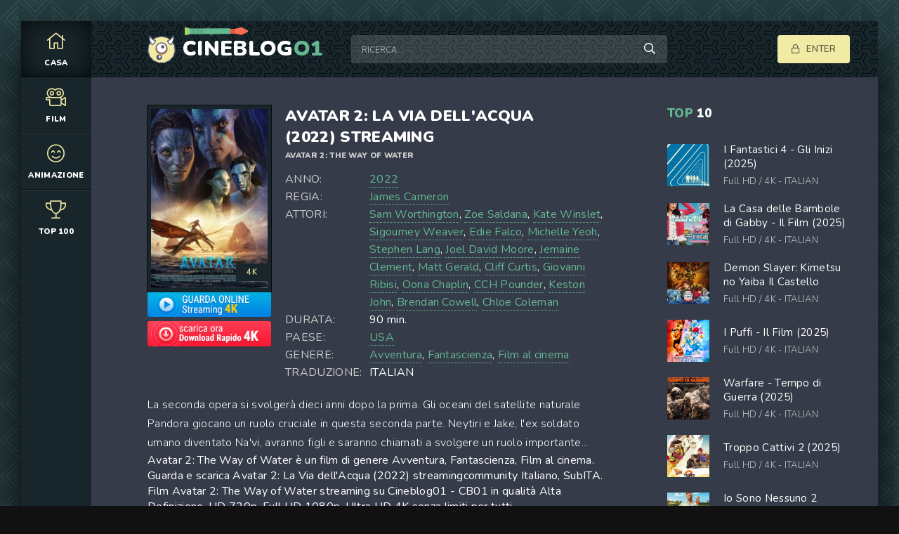

--- FILE ---
content_type: text/html; charset=utf-8
request_url: https://cineblog01.boo/3783-avatar-la-via-dellacqua-2022ud.html
body_size: 7780
content:
<!DOCTYPE html>
<html lang="it-IT">
<head>
	<meta charset="utf-8">
<title>Avatar 2: La Via dell&#039;Acqua (2022) streaming ITA in Alta definizione - Cineblog01</title>
<meta name="description" content="Film Completo Avatar 2: La Via dell&#039;Acqua (2022) streaming community gratis su Cineblog01 / CB01. Guarda Avatar 2: The Way of Water Streaming in AltaDefinizione e Scaricare senza limiti per tutti in HD 720p, Full HD 1080p, Ultra HD 4K.">
<meta name="keywords" content="Avatar 2: La Via dell&#039;Acqua (2022) streaming, Avatar 2: The Way of Water streaming ITA, Avatar 2: La Via dell&#039;Acqua (2022) AltaDefinizione, Avatar 2: The Way of Water Cineblog01">
<meta name="generator" content="DataLife Engine (http://dle-news.ru)">
<meta property="og:site_name" content="Cineblog01 streaming community 2025 - Film streaming ITA  in Alta Definizione">
<meta property="og:type" content="article">
<meta property="og:title" content="Avatar 2: La Via dell&#039;Acqua (2022)">
<meta property="og:url" content="https://cineblog01.boo/3783-avatar-la-via-dellacqua-2022ud.html">
<meta property="og:image" content="https://cineblog.tube/uploads/posts/2022-11/1669629230_58179.jpg">
<meta property="og:description" content="La seconda opera si svolgerà dieci anni dopo la prima. Gli oceani del satellite naturale Pandora giocano un ruolo cruciale in questa seconda parte. Neytiri e Jake, l'ex soldato umano diventato Na'vi, avranno figli e saranno chiamati a svolgere un ruolo importante... La seconda opera si svolgerà">
<link rel="search" type="application/opensearchdescription+xml" href="https://cineblog01.boo/index.php?do=opensearch" title="Cineblog01 streaming community 2025 - Film streaming ITA  in Alta Definizione">
<link rel="canonical" href="https://cineblog01.boo/3783-avatar-la-via-dellacqua-2022ud.html">
<link rel="alternate" type="application/rss+xml" title="Cineblog01 streaming community 2025 - Film streaming ITA  in Alta Definizione" href="https://cineblog01.boo/rss.xml">
	<meta name="viewport" content="width=device-width, initial-scale=1.0" />
	<link rel="shortcut icon" href="/templates/cineblog01/images/logo.svg" />
	
	<link type="text/css" rel="stylesheet" href="/engine/classes/min/index.php?f=/templates/cineblog01/css/common.css,/templates/cineblog01/css/styles.css,/templates/cineblog01/css/engine.css,/templates/cineblog01/css/fontawesome.css&amp;v=1" />
	<meta name="theme-color" content="#111">
	<link href="https://fonts.googleapis.com/css2?family=Nunito:wght@300;400;600;900&display=swap" rel="stylesheet"> 
    
<meta name="msvalidate.01" content="AB1112D21CB71AF459DF70F2431B5BD1" />
    <meta name="google-site-verification" content="JNaYWz5DKXMSmVtbSDsh3_Lirb0Wni1qMXGTvUHTSDc" />
    
       <script src="//cineblog01.boo/playerjs1.js" type="text/javascript"></script>
    
    <meta name="google-site-verification" content="z5a-6aE1Dse_UNGvoNvVgJbXVjxac-RTLRvf7DNxJuk" />
    
</head>

<body>

	<div class="wrapper  wrapper--pages">
		<div class="wrapper-main wrapper-container">

			<header class="header">
				<div class="header__inner d-flex ai-center">
					<a href="/" class="header__logo logo">CINEBLOG<span>O1</span></a>
					<div class="header__search stretch-free-width">
						<form id="quicksearch" method="post">
							<input type="hidden" name="do" value="search" />
							<input type="hidden" name="subaction" value="search" />
							<input class="header__search-input" id="story" name="story" placeholder="Ricerca..." type="text" />
							<button class="header__search-btn" type="submit"><span class="far fa-search"></span></button>
						</form>
					</div>
					<div class="header__auth">
						<div class="header__sign-in btn icon-at-left js-show-login"><span class="far fa-lock"></span>Enter</div>
						
					</div>
				<div class="header__btn-mobile-menu hidden js-show-mobile-menu"></span><span class="far fa-bars"></span></div>
				</div>
			</header>

			<nav class="nav">
								<ul class="nav__list js-this-in-mobile-menu">
					<li><a href="/" class="is-active"><div><span class="fal fa-home"></span></div>CASA</a></li>
					<li><a href="#"><div><span class="fal fa-camera-movie"></span></div>Film</a>
						<ul class="nav__list-hidden clearfix">
							<li><a href="/film-al-cinema/">Film al cinema</a></li>
							<li class="hm-caption">Film per anno:</li>
							 <li><a href="/xfsearch/year/2023/">2023</a></li>
										 <li><a href="/xfsearch/year/2022/">2022</a></li>
                       <li><a href="/xfsearch/year/2021/">2021</a></li>
							<li class="hm-caption">Film per paese:</li>
							 <li><a href="/xfsearch/country/Italia/"> Italia</a></li>
                            <li><a href="/xfsearch/country/Francia/"> Francia</a></li>
                            <li><a href="/xfsearch/country/Giappone/"> Giappone</a></li>
							<li><a href="/xfsearch/country/USA/">USA</a></li>
	<li><a href="/xfsearch/country/Gran+Bretagna/"> Gran Bretagna</a></li>
							<li><a href="/xfsearch/country/Spagna/">Spagna</a></li>
							<li><a href="/xfsearch/country/Cina/">Cina</a></li>
							
							<li class="hm-caption">Genere:</li>
								<li><a href="/animazione/">Animazione</a></li>
							<li><a href="/anime-cartoon/">Anime - Cartoon</a></li>
							<li><a href="/arti-marziali/">Arti-marziali</a></li>
							<li><a href="/avventura/">Avventura</a></li>
							<li><a href="/azione/">Azione</a></li>
							<li><a href="/biografico/">Biografico</a></li>
							<li><a href="/comico/">Comico</a></li>
							<li><a href="/commedia/">Commedia</a></li>
							<li><a href="/documentario/">Documentario</a></li>
							<li><a href="/drammatico/">Drammatico</a></li>
							<li><a href="/erotico/">Erotico</a></li>
							<li><a href="/family/">Family</a></li>
							<li><a href="/fantascienza/">Fantascienza</a></li>
							<li><a href="/fantasy/">Fantasy</a></li>
							<li><a href="/favola/">Favola</a></li>
							<li><a href="/giallo/">Giallo</a></li>
							<li><a href="/guerra/">Guerra</a></li>
							<li><a href="/horror/">Horror</a></li>
							<li><a href="/musicale/"> Musicale</a></li>
							<li><a href="/noir/">Noir</a></li>
							<li><a href="/poliziesco/">Poliziesco</a></li>
                            <li><a href="/religioso/">Religioso</a></li>
							<li><a href="/sentimentale/">Sentimentale</a></li>
							<li><a href="/storico/">Storico</a></li>
							<li><a href="/thriller/">Thriller</a></li>
							<li><a href="/western/">Western</a></li>
                            
                            	 
                             
                
                                  
						</ul>
					</li>
				
					<li><a href="/animazione/"><div><span class="fal fa-smile-beam"></span></div>Animazione</a></li>
					
					<li><a href="/top-100.html"><div><span class="fal fa-trophy"></span></div>TOP 100</a></li>
					
				</ul>
			</nav>
			
			

			<div class="content">
				
			

				<div class="colums d-flex">

					<main class="main stretch-free-width">

						

						

						
						
						<div id='dle-content'><div class="inner-page ignore-select">
     <article class="inner-page__main section">

		<div class="inner-page__columns d-flex jc-space-between ai-flex-start">
			<div class="inner-page__column-left">
				<div class="inner-page__img img-fit-cover">
					<img src="https://cineblog.tube/uploads/posts/2022-11/medium/1669629230_58179.jpg"  rel="nofollow">
					<div class="movie-item__label">4K</div>
				</div>
                
                   <noindex><center>
     <a href="/streaming-hd.php"   rel="nofollow"   target="_blank" ><img src="/g.png"></a>
      </center> </noindex> 
                
                   <noindex><center>
     <a href="/scarica-cineblog01.php"   rel="nofollow"   target="_blank" ><img src="/c.png"></a>
      </center> </noindex> 
                
			</div>
			<div class="inner-page__column-middle stretch-free-width">
				<div class="inner-page__header inner-page__header--main">
					<h1 class="inner-page__title">Avatar 2: La Via dell&#039;Acqua (2022) streaming </h1>
					<div class="inner-page__subtitle">Avatar 2: The Way of Water </div>
				
				</div>
				<ul class="inner-page__list">
					<li><span>ANNO:</span> <a href="https://cineblog01.boo/xfsearch/year/2022/">2022</a></li>
					<li><span>REGIA:</span><a href="https://cineblog01.boo/xfsearch/director/James%20Cameron/">James Cameron</a></li>
					<li><span>ATTORI:</span> <a href="https://cineblog01.boo/xfsearch/actors/Sam%20Worthington/">Sam Worthington</a>, <a href="https://cineblog01.boo/xfsearch/actors/Zoe%20Saldana/">Zoe Saldana</a>, <a href="https://cineblog01.boo/xfsearch/actors/Kate%20Winslet/">Kate Winslet</a>, <a href="https://cineblog01.boo/xfsearch/actors/Sigourney%20Weaver/">Sigourney Weaver</a>, <a href="https://cineblog01.boo/xfsearch/actors/Edie%20Falco/">Edie Falco</a>, <a href="https://cineblog01.boo/xfsearch/actors/Michelle%20Yeoh/">Michelle Yeoh</a>, <a href="https://cineblog01.boo/xfsearch/actors/Stephen%20Lang/">Stephen Lang</a>, <a href="https://cineblog01.boo/xfsearch/actors/Joel%20David%20Moore/">Joel David Moore</a>, <a href="https://cineblog01.boo/xfsearch/actors/Jemaine%20Clement/">Jemaine Clement</a>, <a href="https://cineblog01.boo/xfsearch/actors/Matt%20Gerald/">Matt Gerald</a>, <a href="https://cineblog01.boo/xfsearch/actors/Cliff%20Curtis/">Cliff Curtis</a>, <a href="https://cineblog01.boo/xfsearch/actors/Giovanni%20Ribisi/">Giovanni Ribisi</a>, <a href="https://cineblog01.boo/xfsearch/actors/Oona%20Chaplin/">Oona Chaplin</a>, <a href="https://cineblog01.boo/xfsearch/actors/CCH%20Pounder/">CCH Pounder</a>, <a href="https://cineblog01.boo/xfsearch/actors/Keston%20John/">Keston John</a>, <a href="https://cineblog01.boo/xfsearch/actors/Brendan%20Cowell/">Brendan Cowell</a>, <a href="https://cineblog01.boo/xfsearch/actors/Chloe%20Coleman/">Chloe Coleman</a></li>
                    <li><span>DURATA:</span> 90 min.</li>
					<li><span>PAESE:</span> <a href="https://cineblog01.boo/xfsearch/country/USA/">USA</a></li>
					<li><span>GENERE:</span> <a href="https://cineblog01.boo/avventura/">Avventura</a>, <a href="https://cineblog01.boo/fantascienza/">Fantascienza</a>, <a href="https://cineblog01.boo/film-al-cinema/">Film al cinema</a></li>
                    <li><span>TRADUZIONE:</span> ITALIAN</li>
				</ul>
			</div>
		</div>

		<div class="inner-page__desc">
			<div class="inner-page__text text clearfix">La seconda opera si svolgerà dieci anni dopo la prima. Gli oceani del satellite naturale Pandora giocano un ruolo cruciale in questa seconda parte. Neytiri e Jake, l'ex soldato umano diventato Na'vi, avranno figli e saranno chiamati a svolgere un ruolo importante...</div>
            
             Avatar 2: The Way of Water  è un film di genere Avventura, Fantascienza, Film al cinema.  Guarda e scarica  Avatar 2: La Via dell&#039;Acqua (2022)  streamingcommunity Italiano, SubITA. 
       Film Avatar 2: The Way of Water streaming su Cineblog01 - CB01  in qualità Alta Definizione, HD 720p, Full HD 1080p, Ultra HD 4K senza limiti per tutti.
		</div>

	</article>
	
	<!-- END INNER-PAGE__MAIN -->
    <h2>Avatar 2: The Way of Water streaming ITA</h2><br>
	<div class="inner-page__player tabs-block section">
		<div class="inner-page__player-controls d-flex jc-space-between ai-center order-last">
			<div class="tabs-block__select tabs-block__select--player d-flex jc-flex-start stretch-free-width">
				<span>STREAMING GRATIS</span> 
				<span>TRAILER</span> 
			
			</div>
			<div class="inner-page__complaint icon-at-left">
				
			</div>
		</div>
		<div class="tabs-block__content hidden video-inside video-responsive">
		 <div id="hd"></div>

<script>
    var player = new Playerjs({id:"hd",  poster:"https://cineblog.tube/uploads/posts/2022-11/medium/1669629230_58179.jpg", file:"https://cineblog01.boo/Universal.mp4", title:"Avatar 2: La Via dell&#039;Acqua (2022)"});
</script>
		</div>
		<div class="tabs-block__content hidden video-inside video-responsive1">
<iframe width="683" height="384" src="https://www.youtube.com/embed/1317MIYeIw8" title="YouTube video player" frameborder="0" allowfullscreen></iframe>
		</div>
		
		
			<br>
        
     

	<div class="section">
		<div class="section__header d-flex jc-flex-start">
			<div class="section__title"><span>Guarda altri </span>  film gratuiti:</div>
		</div>
		<div class="section__content section__items d-flex jc-flex-start">
			<div class="movie-item">
    <div class="movie-item__inner">
        <a class="movie-item__link hover" href="https://cineblog01.boo/3686-avatar-2-2022.html">
            <div class="movie-item__img img-responsive img-responsive--portrait">
                <img src="https://cineblog.tube/uploads/posts/2022-04/medium/1649149098_440-avatar-2-22-1404906403.jpg" rel="nofollow">
                <div class="movie-item__label">4K</div>
                <div class="hover__overlay d-flex jc-center ai-center"><span class="fas fa-play"></span></div>
            </div>
            <div class="movie-item__title">Avatar 2 (2022)</div>
        </a>
        <div class="movie-item__meta ws-nowrap">
            
        </div>
    </div>
</div><div class="movie-item">
    <div class="movie-item__inner">
        <a class="movie-item__link hover" href="https://cineblog01.boo/3778-the-bunker-game-2022.html">
            <div class="movie-item__img img-responsive img-responsive--portrait">
                <img src="https://cineblog.tube/uploads/posts/2022-05/medium/1652886487_61657.jpg" rel="nofollow">
                <div class="movie-item__label">4K</div>
                <div class="hover__overlay d-flex jc-center ai-center"><span class="fas fa-play"></span></div>
            </div>
            <div class="movie-item__title">The Bunker Game (2022)</div>
        </a>
        <div class="movie-item__meta ws-nowrap">
            
        </div>
    </div>
</div><div class="movie-item">
    <div class="movie-item__inner">
        <a class="movie-item__link hover" href="https://cineblog01.boo/2291-farewell-mr-haffmann-2021-d.html">
            <div class="movie-item__img img-responsive img-responsive--portrait">
                <img src="https://cineblog.tube/uploads/posts/2022-03/medium/1648630356_61117.jpg" rel="nofollow">
                <div class="movie-item__label">4K</div>
                <div class="hover__overlay d-flex jc-center ai-center"><span class="fas fa-play"></span></div>
            </div>
            <div class="movie-item__title">Farewell Mr. Haffmann (2022)</div>
        </a>
        <div class="movie-item__meta ws-nowrap">
            
        </div>
    </div>
</div><div class="movie-item">
    <div class="movie-item__inner">
        <a class="movie-item__link hover" href="https://cineblog01.boo/320-il-vegetariano-2019.html">
            <div class="movie-item__img img-responsive img-responsive--portrait">
                <img src="https://cineblog.tube/uploads/posts/2020-05/medium/1589361585_56214.jpg" rel="nofollow">
                <div class="movie-item__label">4K</div>
                <div class="hover__overlay d-flex jc-center ai-center"><span class="fas fa-play"></span></div>
            </div>
            <div class="movie-item__title">Il Vegetariano (2019)</div>
        </a>
        <div class="movie-item__meta ws-nowrap">
            
        </div>
    </div>
</div><div class="movie-item">
    <div class="movie-item__inner">
        <a class="movie-item__link hover" href="https://cineblog01.boo/3545-becoming-cousteau-2021.html">
            <div class="movie-item__img img-responsive img-responsive--portrait">
                <img src="https://cineblog.tube/uploads/posts/2022-03/medium/1648751424_61547.jpg" rel="nofollow">
                <div class="movie-item__label">4K</div>
                <div class="hover__overlay d-flex jc-center ai-center"><span class="fas fa-play"></span></div>
            </div>
            <div class="movie-item__title">Becoming Cousteau (2021)</div>
        </a>
        <div class="movie-item__meta ws-nowrap">
            
        </div>
    </div>
</div><div class="movie-item">
    <div class="movie-item__inner">
        <a class="movie-item__link hover" href="https://cineblog01.boo/1707-the-bombing-la-battaglia-di-chongqing-2018.html">
            <div class="movie-item__img img-responsive img-responsive--portrait">
                <img src="https://cineblog.tube/uploads/posts/2020-06/medium/1591623914_7b92fbc6d601c782fca1092c79a0d4c5.jpg" rel="nofollow">
                <div class="movie-item__label">4K</div>
                <div class="hover__overlay d-flex jc-center ai-center"><span class="fas fa-play"></span></div>
            </div>
            <div class="movie-item__title">The Bombing - La battaglia di Chongqing (2018)</div>
        </a>
        <div class="movie-item__meta ws-nowrap">
            
        </div>
    </div>
</div><div class="movie-item">
    <div class="movie-item__inner">
        <a class="movie-item__link hover" href="https://cineblog01.boo/1390-operation-finale-2018.html">
            <div class="movie-item__img img-responsive img-responsive--portrait">
                <img src="https://cineblog.tube/uploads/posts/2020-06/medium/1591120144_54931.jpg" rel="nofollow">
                <div class="movie-item__label">4K</div>
                <div class="hover__overlay d-flex jc-center ai-center"><span class="fas fa-play"></span></div>
            </div>
            <div class="movie-item__title">Operation Finale (2018)</div>
        </a>
        <div class="movie-item__meta ws-nowrap">
            
        </div>
    </div>
</div><div class="movie-item">
    <div class="movie-item__inner">
        <a class="movie-item__link hover" href="https://cineblog01.boo/2125-jurassic-world-3-2021.html">
            <div class="movie-item__img img-responsive img-responsive--portrait">
                <img src="https://cineblog.tube/uploads/posts/2022-05/medium/1652874202_57919.jpg" rel="nofollow">
                <div class="movie-item__label">4K</div>
                <div class="hover__overlay d-flex jc-center ai-center"><span class="fas fa-play"></span></div>
            </div>
            <div class="movie-item__title">Jurassic World 3: Il Dominio (2022)</div>
        </a>
        <div class="movie-item__meta ws-nowrap">
            
        </div>
    </div>
</div>
		</div>
	</div>

</div>
<div id="dle-ajax-comments"></div>
<form  method="post" name="dle-comments-form" id="dle-comments-form" >
		<input type="hidden" name="subaction" value="addcomment">
		<input type="hidden" name="post_id" id="post_id" value="3783"><input type="hidden" name="user_hash" value="ab3c6266ba13c94e899936f8e7fda77f220c5d3f"></form></div>

						

					</main>

					<!-- END MAIN -->

					<aside class="sidebar">
			
						<div class="section">
							<div class="section__subtitle section__header"><span>TOP</span> 10</div>
							<div class="section__content">
								<div class="soon-item hover">
    <a class="soon-item__link d-flex ai-center" href="https://cineblog01.boo/5187-i-fantastici-4-gli-inizi-2025.html">
        <div class="soon-item__img img-fit-cover">
            <img src="https://cineblog.tube/uploads/posts/2025-05/medium/1748518662_62159.jpg" alt="I Fantastici 4 - Gli Inizi (2025)">
			<div class="hover__overlay d-flex jc-center ai-center"><span class="fal fa-long-arrow-right"></span></div>
		</div>
		<div class="soon-item__desc stretch-free-width">
			<div class="soon-item__title">I Fantastici 4 - Gli Inizi (2025)</div>
			<div class="soon-item__meta ws-nowrap">
				<span>Full HD / 4K</span>
				<span> - ITALIAN</span>
			</div>
		</div>
    </a>
</div><div class="soon-item hover">
    <a class="soon-item__link d-flex ai-center" href="https://cineblog01.boo/5170-la-casa-delle-bambole-di-gabby-il-film-2025.html">
        <div class="soon-item__img img-fit-cover">
            <img src="https://cineblog.tube/uploads/posts/2025-05/medium/1748432435_66889.jpg" alt="La Casa delle Bambole di Gabby - Il Film (2025)">
			<div class="hover__overlay d-flex jc-center ai-center"><span class="fal fa-long-arrow-right"></span></div>
		</div>
		<div class="soon-item__desc stretch-free-width">
			<div class="soon-item__title">La Casa delle Bambole di Gabby - Il Film (2025)</div>
			<div class="soon-item__meta ws-nowrap">
				<span>Full HD / 4K</span>
				<span> - ITALIAN</span>
			</div>
		</div>
    </a>
</div><div class="soon-item hover">
    <a class="soon-item__link d-flex ai-center" href="https://cineblog01.boo/5169-demon-slayer-kimetsu-no-yaiba-il-castello-dellinfinito-2025.html">
        <div class="soon-item__img img-fit-cover">
            <img src="https://cineblog.tube/uploads/posts/2025-05/medium/1748430153_66525.jpg" alt="Demon Slayer: Kimetsu no Yaiba Il Castello dell&#039;Infinito (2025)">
			<div class="hover__overlay d-flex jc-center ai-center"><span class="fal fa-long-arrow-right"></span></div>
		</div>
		<div class="soon-item__desc stretch-free-width">
			<div class="soon-item__title">Demon Slayer: Kimetsu no Yaiba Il Castello dell&#039;Infinito (2025)</div>
			<div class="soon-item__meta ws-nowrap">
				<span>Full HD / 4K</span>
				<span> - ITALIAN</span>
			</div>
		</div>
    </a>
</div><div class="soon-item hover">
    <a class="soon-item__link d-flex ai-center" href="https://cineblog01.boo/5167-i-puffi-il-film-2025.html">
        <div class="soon-item__img img-fit-cover">
            <img src="https://cineblog.tube/uploads/posts/2025-05/medium/1748428317_66788.jpg" alt="I Puffi - Il Film (2025)">
			<div class="hover__overlay d-flex jc-center ai-center"><span class="fal fa-long-arrow-right"></span></div>
		</div>
		<div class="soon-item__desc stretch-free-width">
			<div class="soon-item__title">I Puffi - Il Film (2025)</div>
			<div class="soon-item__meta ws-nowrap">
				<span>Full HD / 4K</span>
				<span> - ITALIAN</span>
			</div>
		</div>
    </a>
</div><div class="soon-item hover">
    <a class="soon-item__link d-flex ai-center" href="https://cineblog01.boo/5166-warfare-tempo-di-guerra-2025.html">
        <div class="soon-item__img img-fit-cover">
            <img src="https://cineblog.tube/uploads/posts/2025-05/medium/1748426358_66505.jpg" alt="Warfare - Tempo di Guerra (2025)">
			<div class="hover__overlay d-flex jc-center ai-center"><span class="fal fa-long-arrow-right"></span></div>
		</div>
		<div class="soon-item__desc stretch-free-width">
			<div class="soon-item__title">Warfare - Tempo di Guerra (2025)</div>
			<div class="soon-item__meta ws-nowrap">
				<span>Full HD / 4K</span>
				<span> - ITALIAN</span>
			</div>
		</div>
    </a>
</div><div class="soon-item hover">
    <a class="soon-item__link d-flex ai-center" href="https://cineblog01.boo/5165-troppo-cattivi-2-2025.html">
        <div class="soon-item__img img-fit-cover">
            <img src="https://cineblog.tube/uploads/posts/2025-05/medium/1748424543_66440.jpg" alt="Troppo Cattivi 2 (2025)">
			<div class="hover__overlay d-flex jc-center ai-center"><span class="fal fa-long-arrow-right"></span></div>
		</div>
		<div class="soon-item__desc stretch-free-width">
			<div class="soon-item__title">Troppo Cattivi 2 (2025)</div>
			<div class="soon-item__meta ws-nowrap">
				<span>Full HD / 4K</span>
				<span> - ITALIAN</span>
			</div>
		</div>
    </a>
</div><div class="soon-item hover">
    <a class="soon-item__link d-flex ai-center" href="https://cineblog01.boo/5164-io-sono-nessuno-2-2025.html">
        <div class="soon-item__img img-fit-cover">
            <img src="https://cineblog.tube/uploads/posts/2025-05/medium/1748423687_66564.jpg" alt="Io Sono Nessuno 2 (2025)">
			<div class="hover__overlay d-flex jc-center ai-center"><span class="fal fa-long-arrow-right"></span></div>
		</div>
		<div class="soon-item__desc stretch-free-width">
			<div class="soon-item__title">Io Sono Nessuno 2 (2025)</div>
			<div class="soon-item__meta ws-nowrap">
				<span>Full HD / 4K</span>
				<span> - ITALIAN</span>
			</div>
		</div>
    </a>
</div><div class="soon-item hover">
    <a class="soon-item__link d-flex ai-center" href="https://cineblog01.boo/5163-weapons-2025.html">
        <div class="soon-item__img img-fit-cover">
            <img src="https://cineblog.tube/uploads/posts/2025-05/medium/1748422167_67092.jpg" alt="Weapons (2025)">
			<div class="hover__overlay d-flex jc-center ai-center"><span class="fal fa-long-arrow-right"></span></div>
		</div>
		<div class="soon-item__desc stretch-free-width">
			<div class="soon-item__title">Weapons (2025)</div>
			<div class="soon-item__meta ws-nowrap">
				<span>Full HD / 4K</span>
				<span> - ITALIAN</span>
			</div>
		</div>
    </a>
</div><div class="soon-item hover">
    <a class="soon-item__link d-flex ai-center" href="https://cineblog01.boo/5162-quel-pazzo-venerdi-sempre-piu-pazzo-2025.html">
        <div class="soon-item__img img-fit-cover">
            <img src="https://cineblog.tube/uploads/posts/2025-05/medium/1748417407_65843.jpg" alt="Quel Pazzo Venerdì, Sempre più Pazzo (2025)">
			<div class="hover__overlay d-flex jc-center ai-center"><span class="fal fa-long-arrow-right"></span></div>
		</div>
		<div class="soon-item__desc stretch-free-width">
			<div class="soon-item__title">Quel Pazzo Venerdì, Sempre più Pazzo (2025)</div>
			<div class="soon-item__meta ws-nowrap">
				<span>Full HD / 4K</span>
				<span> - ITALIAN</span>
			</div>
		</div>
    </a>
</div><div class="soon-item hover">
    <a class="soon-item__link d-flex ai-center" href="https://cineblog01.boo/5161-bring-her-back-torna-da-me-2025.html">
        <div class="soon-item__img img-fit-cover">
            <img src="https://cineblog.tube/uploads/posts/2025-05/medium/1748378495_66985.jpg" alt="Bring Her Back - Torna da Me (2025)">
			<div class="hover__overlay d-flex jc-center ai-center"><span class="fal fa-long-arrow-right"></span></div>
		</div>
		<div class="soon-item__desc stretch-free-width">
			<div class="soon-item__title">Bring Her Back - Torna da Me (2025)</div>
			<div class="soon-item__meta ws-nowrap">
				<span>Full HD / 4K</span>
				<span> - ITALIAN</span>
			</div>
		</div>
    </a>
</div>
							</div>
						</div>
						<div class="section">
							<div class="section__subtitle section__header"><span>Film </span> Populari</div>
							<div class="section__content">
								<div class="soon-item hover">
    <a class="soon-item__link d-flex ai-center" href="https://cineblog01.boo/4203-ballerina-2024.html">
        <div class="soon-item__img img-fit-cover">
            <img src="https://cineblog.tube/uploads/posts/2025-05/medium/1748366924_locandinapg1.jpg" alt="Ballerina (2025)">
			<div class="hover__overlay d-flex jc-center ai-center"><span class="fal fa-long-arrow-right"></span></div>
		</div>
		<div class="soon-item__desc stretch-free-width">
			<div class="soon-item__title">Ballerina (2025)</div>
			<div class="soon-item__meta ws-nowrap">
				<span>Full HD / 4K</span>
				<span> - ITALIAN</span>
			</div>
		</div>
    </a>
</div><div class="soon-item hover">
    <a class="soon-item__link d-flex ai-center" href="https://cineblog01.boo/5185-superman-2025.html">
        <div class="soon-item__img img-fit-cover">
            <img src="https://cineblog.tube/uploads/posts/2025-05/medium/1748515697_62707.jpg" alt="Superman (2025)">
			<div class="hover__overlay d-flex jc-center ai-center"><span class="fal fa-long-arrow-right"></span></div>
		</div>
		<div class="soon-item__desc stretch-free-width">
			<div class="soon-item__title">Superman (2025)</div>
			<div class="soon-item__meta ws-nowrap">
				<span>Full HD / 4K</span>
				<span> - ITALIAN</span>
			</div>
		</div>
    </a>
</div><div class="soon-item hover">
    <a class="soon-item__link d-flex ai-center" href="https://cineblog01.boo/5193-poveri-noi-2025.html">
        <div class="soon-item__img img-fit-cover">
            <img src="https://cineblog.tube/uploads/posts/2025-05/medium/1748548337_66887.jpg" alt="Poveri Noi (2025)">
			<div class="hover__overlay d-flex jc-center ai-center"><span class="fal fa-long-arrow-right"></span></div>
		</div>
		<div class="soon-item__desc stretch-free-width">
			<div class="soon-item__title">Poveri Noi (2025)</div>
			<div class="soon-item__meta ws-nowrap">
				<span>Full HD / 4K</span>
				<span> - ITALIAN</span>
			</div>
		</div>
    </a>
</div><div class="soon-item hover">
    <a class="soon-item__link d-flex ai-center" href="https://cineblog01.boo/4540-lilo-amp-stitch-2024.html">
        <div class="soon-item__img img-fit-cover">
            <img src="https://cineblog.tube/uploads/posts/2025-05/medium/1748336238_62773.jpg" alt="Lilo &amp; Stitch  (2025)">
			<div class="hover__overlay d-flex jc-center ai-center"><span class="fal fa-long-arrow-right"></span></div>
		</div>
		<div class="soon-item__desc stretch-free-width">
			<div class="soon-item__title">Lilo &amp; Stitch  (2025)</div>
			<div class="soon-item__meta ws-nowrap">
				<span>Full HD / 4K</span>
				<span> - ITALIAN</span>
			</div>
		</div>
    </a>
</div><div class="soon-item hover">
    <a class="soon-item__link d-flex ai-center" href="https://cineblog01.boo/5183-jurassic-world-la-rinascita-2025.html">
        <div class="soon-item__img img-fit-cover">
            <img src="https://cineblog.tube/uploads/posts/2025-05/medium/1748509433_66118.jpg" alt="Jurassic World - La Rinascita (2025)">
			<div class="hover__overlay d-flex jc-center ai-center"><span class="fal fa-long-arrow-right"></span></div>
		</div>
		<div class="soon-item__desc stretch-free-width">
			<div class="soon-item__title">Jurassic World - La Rinascita (2025)</div>
			<div class="soon-item__meta ws-nowrap">
				<span>Full HD / 4K</span>
				<span> - ITALIAN</span>
			</div>
		</div>
    </a>
</div>
							</div>
						</div>
					</aside>

					<!-- END SIDEBAR -->

				</div>

				<!-- END COLUMNS -->

				








			</div>

			<!-- END CONTENT -->

			<footer class="footer d-flex ai-center">
				<a href="/" class="footer__logo logo">CINEBLOG<span>O1</span></a>
				<div class="footer__desc stretch-free-width">
					<ul class="footer__menu d-flex jc-flex-start">
						<li><a href="/">Cineblog01</a></li>
						
					</ul>
					<div class="footer__copyright">Copyright © 2024 Cineblog01.boo - Film Streaming Gratis</div>
				</div>	
			
			</footer>

		</div>
	</div>

	

<div class="login login--not-logged hidden">
	<div class="login__header d-flex jc-space-between ai-center">
		<div class="login__title stretch-free-width ws-nowrap">Enter</div>
		<div class="login__close"><span class="far fa-times"></span></div>
	</div>
	<form method="post">
	<div class="login__content">
		<div class="login__row">
			<div class="login__caption">login:</div>
			<div class="login__input"><input type="text" name="login_name" id="login_name" placeholder="login"/></div>
			<span class="far fa-user"></span>
		</div>
		<div class="login__row">
			
			<div class="login__input"><input type="password" name="login_password" id="login_password" placeholder="password" /></div>
			<span class="far fa-lock"></span>
		</div>
		<label class="login__row checkbox" for="login_not_save">
			
			
		</label>
		<div class="login__row">
			<button onclick="submit();" type="submit" title="Enter">Enter</button>
			<input name="login" type="hidden" id="login" value="submit" />
		</div>
	</div>
	
	</form>
</div>

	<link href="/engine/editor/jscripts/froala/fonts/font-awesome.css?v=656a1" rel="stylesheet" type="text/css">
<link href="/engine/editor/jscripts/froala/css/editor.css?v=656a1" rel="stylesheet" type="text/css">
<link href="/engine/editor/css/default.css?v=656a1" rel="stylesheet" type="text/css">
<script src="/engine/classes/js/jquery.js?v=656a1"></script>
<script src="/engine/classes/js/jqueryui.js?v=656a1" defer></script>
<script src="/engine/classes/js/dle_js.js?v=656a1" defer></script>
<script src="/engine/classes/masha/masha.js?v=656a1" defer></script>
<script src="/engine/skins/codemirror/js/code.js?v=656a1" defer></script>
<script src="/engine/editor/jscripts/froala/editor.js?v=656a1" defer></script>
<script src="/engine/editor/jscripts/froala/languages/en.js?v=656a1" defer></script>
	<script src="/templates/cineblog01/js/libs.js"></script>
	<script src="/templates/cineblog01/js/filter.js"></script>
	<script>
<!--
var dle_root       = '/';
var dle_admin      = '';
var dle_login_hash = 'ab3c6266ba13c94e899936f8e7fda77f220c5d3f';
var dle_group      = 5;
var dle_skin       = 'cineblog01';
var dle_wysiwyg    = '1';
var quick_wysiwyg  = '1';
var dle_min_search = '4';
var dle_act_lang   = ["Yes", "No", "Enter", "Cancel", "Save", "Delete", "Loading. Please, wait..."];
var menu_short     = 'Quick edit';
var menu_full      = 'Full edit';
var menu_profile   = 'View profile';
var menu_send      = 'Send message';
var menu_uedit     = 'Admin Center';
var dle_info       = 'Information';
var dle_confirm    = 'Confirm';
var dle_prompt     = 'Enter the information';
var dle_req_field  = 'Please fill in all the required fields';
var dle_del_agree  = 'Are you sure you want to delete it? This action cannot be undone';
var dle_spam_agree = 'Are you sure you want to mark the user as a spammer? This will remove all his comments';
var dle_c_title    = 'Send a complaint';
var dle_complaint  = 'Enter the text of your complaint to the Administration:';
var dle_mail       = 'Your e-mail:';
var dle_big_text   = 'Highlighted section of text is too large.';
var dle_orfo_title = 'Enter a comment to the detected error on the page for Administration ';
var dle_p_send     = 'Send';
var dle_p_send_ok  = 'Notification has been sent successfully ';
var dle_save_ok    = 'Changes are saved successfully. Refresh the page?';
var dle_reply_title= 'Reply to the comment';
var dle_tree_comm  = '0';
var dle_del_news   = 'Delete article';
var dle_sub_agree  = 'Do you really want to subscribe to this article’s comments?';
var dle_captcha_type  = '0';
var DLEPlayerLang     = {prev: 'Previous',next: 'Next',play: 'Play',pause: 'Pause',mute: 'Mute', unmute: 'Unmute', settings: 'Settings', enterFullscreen: 'Enable full screen mode', exitFullscreen: 'Disable full screen mode', speed: 'Speed', normal: 'Normal', quality: 'Quality', pip: 'PiP mode'};
var allow_dle_delete_news   = false;
var dle_search_delay   = false;
var dle_search_value   = '';
jQuery(function($){
	
      $('#comments').froalaEditor({
        dle_root: dle_root,
        dle_upload_area : "comments",
        dle_upload_user : "",
        dle_upload_news : "0",
        width: '100%',
        height: '220',
        language: 'en',

		htmlAllowedTags: ['div', 'span', 'p', 'br', 'strong', 'em', 'ul', 'li', 'ol', 'b', 'u', 'i', 's', 'a', 'img'],
		htmlAllowedAttrs: ['class', 'href', 'alt', 'src', 'style', 'target'],
		pastePlain: true,
        imagePaste: false,
        listAdvancedTypes: false,
        imageUpload: false,
		videoInsertButtons: ['videoBack', '|', 'videoByURL'],
		
        toolbarButtonsXS: ['bold', 'italic', 'underline', 'strikeThrough', '|', 'align', 'formatOL', 'formatUL', '|', 'insertLink', 'dleleech', 'emoticons', '|', 'dlehide', 'dlequote', 'dlespoiler'],

        toolbarButtonsSM: ['bold', 'italic', 'underline', 'strikeThrough', '|', 'align', 'formatOL', 'formatUL', '|', 'insertLink', 'dleleech', 'emoticons', '|', 'dlehide', 'dlequote', 'dlespoiler'],

        toolbarButtonsMD: ['bold', 'italic', 'underline', 'strikeThrough', '|', 'align', 'formatOL', 'formatUL', '|', 'insertLink', 'dleleech', 'emoticons', '|', 'dlehide', 'dlequote', 'dlespoiler'],

        toolbarButtons: ['bold', 'italic', 'underline', 'strikeThrough', '|', 'align', 'formatOL', 'formatUL', '|', 'insertLink', 'dleleech', 'emoticons', '|', 'dlehide', 'dlequote', 'dlespoiler']

      }).on('froalaEditor.image.inserted froalaEditor.image.replaced', function (e, editor, $img, response) {

			if( response ) {
			
			    response = JSON.parse(response);
			  
			    $img.removeAttr("data-returnbox").removeAttr("data-success").removeAttr("data-xfvalue").removeAttr("data-flink");

				if(response.flink) {
				  if($img.parent().hasClass("highslide")) {
		
					$img.parent().attr('href', response.flink);
		
				  } else {
		
					$img.wrap( '<a href="'+response.flink+'" class="highslide"></a>' );
					
				  }
				}
			  
			}
			
		});

$('#dle-comments-form').submit(function() {
	doAddComments();
	return false;
});
FastSearch();
});
//-->
</script>
    
    <!-- Yandex.Metrika counter -->
<script type="text/javascript" >
   (function(m,e,t,r,i,k,a){m[i]=m[i]||function(){(m[i].a=m[i].a||[]).push(arguments)};
   m[i].l=1*new Date();k=e.createElement(t),a=e.getElementsByTagName(t)[0],k.async=1,k.src=r,a.parentNode.insertBefore(k,a)})
   (window, document, "script", "https://mc.yandex.ru/metrika/tag.js", "ym");

   ym(67940923, "init", {
        clickmap:true,
        trackLinks:true,
        accurateTrackBounce:true
   });
</script>
<noscript><div><img src="https://mc.yandex.ru/watch/67940923" style="position:absolute; left:-9999px;" alt="" /></div></noscript>
<!-- /Yandex.Metrika counter -->

<script defer src="https://static.cloudflareinsights.com/beacon.min.js/vcd15cbe7772f49c399c6a5babf22c1241717689176015" integrity="sha512-ZpsOmlRQV6y907TI0dKBHq9Md29nnaEIPlkf84rnaERnq6zvWvPUqr2ft8M1aS28oN72PdrCzSjY4U6VaAw1EQ==" data-cf-beacon='{"version":"2024.11.0","token":"c4673670a9b14421b8299fa4155342c2","r":1,"server_timing":{"name":{"cfCacheStatus":true,"cfEdge":true,"cfExtPri":true,"cfL4":true,"cfOrigin":true,"cfSpeedBrain":true},"location_startswith":null}}' crossorigin="anonymous"></script>
</body>
</html>

<!-- DataLife Engine Copyright SoftNews Media Group (http://dle-news.ru) -->


--- FILE ---
content_type: application/javascript
request_url: https://cineblog01.boo/playerjs1.js
body_size: 236728
content:
//	Playerjs.com 19.10.33
//	23.09.2024 16:36:52
//	API - https://playerjs.com/docs/q=api

eval(function(p,a,c,k,e,d){e=function(c){return(c<a?'':e(parseInt(c/a)))+((c=c%a)>35?String.fromCharCode(c+29):c.toString(36))};if(!''.replace(/^/,String)){while(c--){d[e(c)]=k[c]||e(c)}k=[function(e){return d[e]}];e=function(){return'\\w+'};c=1};while(c--){if(k[c]){p=p.replace(new RegExp('\\b'+e(c)+'\\b','g'),k[c])}}return p}('if(!1y.4V){1y.4V=[];1y.eq}if(1y[\'CZ\']){1z(CZ,1)};E zs(2I){B o={1u:K,m0:[],tc:[],j6:\'KM\',Lj:Cu,Ll:BR,8B:\'19.10.33\',gF:[\'8g\',\'\'],je:\'\',1Z:K,7Y:K,9F:K,Lo:K,dZ:K,5Z:K,8J:K,9q:K,u:\'#Lq#Ie#Ic#bw#qg#Lr#bw#J5#J2#Ls#bw#qg#Lf#Le#KX#L3#L9#Lb#L7#L0#bw#qg#KD#Kz#bw#MG#Ie#Ic#bw#J5#J2#Nh#N4#N2#bw#LV#LR#LF#bw#LJ\',u2:\'\',u3:\'\',u4:\'\',u5:\'\',u6:\'\',u7:\'\',u8:\'\',u9:\'\',Ms:\'\',y:\'xx???x=xx????=\',p:\'\',Mq:-1,qP:"Jt",gL:"//Jt.9A",7f:[],dt:H,pr:H,ga:K,ab:K,kz:[],Mc:K,dO:\'//.8Q//\',rQ:0,2y:[],7r:[],a6:[],2Z:[],mk:[],ae:0,a0:[],oS:0,ve:K,5R:K,1v:K,rE:K,7L:K,ni:\'<F6>\',ir:\'</F6>\',ak:1y.ar.Z<2h&&1y.ar.1f<2h,sT:[],M8:[],5K:{\'1N\':1,\'Mg\':1,\'hG\':1,\'eH\':1,\'tA\':0},aa:[],qG:0,dz:0,5l:K,4X:K,gI:K,oZ:K,Mh:[],pd:[],aZ:K,bK:0,jY:K,xZ:1E,ha:1E,qr:K,EO:E(x){B a;I a},Mi:0,ma:4C,4p:K,es:K,wH:1S.wH,d:8q.qO,kC:8q.qO,9j:8q.9j,jK:8q.9j.J("jK")==0,Mj:{},r5:\'Mn-EQ.9A/EQ.js\',fd:["EO","EC"],5P:[],Mo:[],Mr:[],kK:1,nT:[],EC:E(x,y,z){B a;I a},18:0,oA:0,59:K,dk:-1,9B:3,Mv:0,yF:0,ac:0,3C:{x:1,y:1,x0:1,y0:1},bG:["iW","iM","hf","pq","nw","nz","xt","nH","dx","e5","sh","sj"],pC:["M4","LH","LI","LK"],ea:0,LL:0,v3:0,B7:0,ee:0,BQ:[],cP:[\'7d\',\'e8\',\'od\',\'6z\'],LM:[],pf:H,ph:[],lP:0,ws:"w"+"s",jS:K,gB:[K,K,K]};B ez={S:{w:20,h:20,1e:"-",LO:"-",a:1,7h:-1,1t:"3E",1G:"",1N:1,eV:-1,bq:0,2p:1,1q:"",1C:"",43:"LQ",fT:12,ij:0,1p:"Q",2P:"0 3 0 3",9P:"0 0 0 0",2v:1,hC:"0 0 0 0",LT:0,jg:1,bg:0,nA:0,ET:0,5t:1,9Q:-1,4W:"3O",bM:-1,fc:"0 0 0 0",nB:-1,np:"3E",aI:-1,lp:-1,5V:"1V",4s:"rR",2p:0,jV:"3O",jW:0.7,ya:0,xW:"3E",ki:"3 5 3 5",M2:"0 0 0 0",Mw:1,xY:"oG-oF",y6:11,y9:0,2N:"",Gk:5,Gj:0,3e:0,Mx:2,N0:2,Dw:0.2,DW:0,DV:0.1,fe:0,N5:"N6",N7:1,N8:5,Dg:"3O",DN:"3E",DU:"3E",Dv:1,EX:1,uV:1,7k:0,3y:0,fB:20,ep:"<2x Z=\'20\' 1f=\'20\'><g><ef ry=\'5\' rx=\'5\' cy=\'10\' cx=\'10\' 6l=\'#g5\'/></g></2x>",vR:1,nM:-1,jm:0,nK:1,uK:-1,LD:0.1,g3:0,3b:"",HJ:0,Ja:"rR",3B:"",JW:H1,Kr:H1,Di:0,5L:0,6n:"3E",DL:0,DK:"3O",DR:9,vd:"0 0 10 0",vc:"0 0 0 0",Dy:0}};E Fi(){I H;o.Fj=H}E bt(s){if(s.J(\'.\')==-1){s=s.1j(1);s2=\'\';V(i=0;i<s.R;i+=3){s2+=\'%u0\'+s.4F(i,i+3)}s=MF(s2)}I s};E GH(){if(o.u!=\'\'){v=96(v,5d.7b(da(o.u)))}if(2I.J("#"+v.9O)==0){2U{2I=5d.7b(o[o.fd[0]](2I))}2C(e){}}F{if(2I.J("#"+v.cY)==0){2U{2I=5d.7b(o[o.fd[1]](2I))}2C(e){}}}}E 7C(x,y){}E nQ(y,1c){}B sY=E(){B 8W=22("2e");o.1Q.1T(8W);O(8W,{\'1p\':\'2D\',\'1b\':0,\'1d\':0,\'Z\':\'100%\',\'1f\':30,\'2t-1t\':v.FJ,\'1B\':v.FT,\'2j\':\'1V\'});B x=22("2e");o.1Q.1T(x);O(x,{\'1p\':\'2D\',\'1b\':0,\'1d\':0,\'Z\':\'100%\',\'1t\':v.FL,\'43-3H\':v.FU,\'2T\':(v.FM+\'px \'+v.FN+\'px\'),\'2j\':\'1V\'});G.8Q=E(1C,n){x.1U=1C;6N(x);O(8W,{\'1f\':x.2W,\'2j\':\'4P\'});8W.C.4U="MH";V(B i=0;i<x.ex(\'a\').R;i++){x.ex(\'a\')[i].C.1t=\'#g5\'}if(n){1z(G.oE,2h*n)}x.C.4U="MI"};G.oE=E(){3n(x);3n(8W)}};2g(E(w,i,s,e){B 9K=0;B 9l=0;B g7=0;B dh=[];B d2=[];nP(H){if(9K<5)d2.2K(w.6y(9K));F if(9K<w.R)dh.2K(w.6y(9K));9K++;if(9l<5)d2.2K(i.6y(9l));F if(9l<i.R)dh.2K(i.6y(9l));9l++;if(g7<5)d2.2K(s.6y(g7));F if(g7<s.R)dh.2K(s.6y(g7));g7++;if(w.R+i.R+s.R+e.R==dh.R+d2.R+e.R)1h}B GP=dh.ub(\'\');B GR=d2.ub(\'\');9l=0;B uq=[];V(9K=0;9K<dh.R;9K+=2){B uo=-1;if(GR.b3(9l)%2)uo=1;uq.2K(6O.sO(2L(GP.1j(9K,2),36)-uo));9l++;if(9l>=d2.R)9l=0}I uq.ub(\'\')}(\'MQ\',\'MR\',\'MW\',\'MX\'));B v={1n:0,sM:0,oz:"#3O",2Q:0,rH:1,8t:"#3O",4W:"#3E",7k:0,df:1,pE:1,3c:0,x9:1,ew:0,xH:1,1r:{L6:0,1t:"3O",a:"0.4",h:34,kf:1,1m:1,jl:1,dy:0,kF:3,8a:0,qx:3,5V:"1V",1p:"2O",2P:"0 0 0 0",7k:0,hB:0,9y:\'\'},1L:{on:1,f:1,r:1,m:1,3D:5,vl:"3D",8Z:1,vk:"1K",pA:0,Kt:0,yu:1,jL:0.2},W:{4W:"3O",bM:"oK",5t:0.9,9Q:-1,1p:"1b",2P:"0 0 0 0",2T:"7 15 7 15",1t:"3E",43:"Fm, FB, oG-oF",fT:12,5v:10,ij:0,6n:"G3",Jr:1,8t:"KJ",a:1,7h:-1,KE:0,KL:100,KN:KA,Lg:1,rw:1,K3:"Lk",rG:"3O",rz:-1,Lp:-1,K6:0,6Z:3,kl:16,Jm:"Lh",7k:0,jC:1,mH:1,n4:"3E",yq:0,yn:"3O",Jg:1,Jh:0,Jj:"oK",mL:0,iq:4C,cV:0,7q:0,Kw:0,Kl:0,ei:1,3w:0,k4:50,r4:0,ll:1,dM:Lt,o7:0,vm:"oK",uO:"0 0 0 0",rP:30,8t:"FE"},1g:{4W:"3O",bM:"Lv",5t:0.7,9Q:-1,43:"Fm, FB, oG-oF",1p:"2O-2o",2P:"0 0 0 0",2T:"7 10 7 15",1t:"3E",fT:12,kl:16,5v:10,ij:0,KW:"3E",6n:"G3",a:1,1N:5,7h:-1,uy:1,6Z:3,jC:1,mH:1,n4:"3E",mL:0,iq:4C,7k:0,L5:1,KS:"5a",4D:1,Ld:"7F",Lc:1,L8:"1W",Lu:0,KR:"6T",KG:0,KC:"5c",rP:30,8t:"FE"},Nr:{1p:"2O-2o",2P:"0 10 50 0"},1K:0.8,te:1,nZ:1,9v:0,5B:0,zL:1,5n:0,4B:0,Ag:0,An:0,3h:0,sR:1,kR:0,wq:0,wO:0,iE:\',\',jq:\';\',db:\'//\',ut:1,iC:\'[\',dH:\']\',fQ:\'6l\',l9:1,lW:-1,yH:0,Nt:\'20 0 0 20\',Qk:\'1d-1b\',Qo:100,Qq:100,Qs:-1,xb:0,yJ:1,FJ:"nv",FL:"3E",FM:5,FN:10,FT:1,FU:10,oS:0,yh:1,sW:1,gb:1,4T:\'Qw\',s0:0,iw:\'5H\',9G:1,AB:0,A0:0,Ig:0,9o:1,c6:1,IQ:5,6F:0,Cb:1,lo:0,xm:5,Qx:0,Qj:0,Qy:0,lD:1,BD:1,Ik:0,zu:0,QB:0,uz:1,nh:0,3g:"zh",QC:ES,oW:\'100%\',ga:0,CN:{7T:1,2r:0,hv:0,4e:0,1u:1,s9:0,s6:0,s7:0,QD:0,QF:0,QG:0},Cs:{7T:1,2r:0,hv:0,4e:0,1u:1,s9:0,s6:0,s7:0},QH:100,sX:1,f0:1,nW:14,iW:\'100%\',zT:1,nV:20,As:1,nw:0.7,AI:2,wc:3,dx:10,iM:"3E",hf:"Ec",pq:"3O",nz:0,xt:0,nH:hg,sQ:1,e5:0,vs:1,9t:1,QI:1,QJ:0.3,QK:3,QN:4,Qh:5,PN:0,PO:PP,PQ:DB,Bb:0,Bg:1,xE:1,f5:1,Fs:1,vq:0,Ga:PR,GD:90,GV:0,H9:1,H8:"oK",Gp:0,H7:1,9O:\'2\',cY:\'3\',PY:10,Q0:1,Q2:1,Q3:-1,Q4:1,Q8:1,Qb:-1,Qc:0,Qd:1,Qe:0,Qi:1,QP:0,Ro:1,Rq:0,Rr:1,Rv:0,Rw:1,Rx:0,Ry:1,RV:0,v7:1,Rz:0,RA:0,RB:1,RC:0,RD:1,Rp:"#3E",RO:"#3O",RU:"#3O",RT:"#3E",RS:"#3O",RR:"#3E",RQ:"#3O",RP:"#3E",RN:"#3O",RM:"#3E",RL:"#3O",RK:"#3E",RJ:1,RI:0,RH:1,R7:0.5,QX:"#3E",R0:"#3O",QR:1,Ns:1,Rd:1,Re:1,Rf:1,Rg:10,Rh:-1,Ri:1,Rj:1,Rk:0,nR:0,Rl:"or",QQ:"or",PJ:"or",OB:"or",PI:"50%",O4:-1,O5:0,O6:-1,O7:0,O8:0,FZ:1,FY:0,O9:30,Oa:2,Cm:10,AG:0,Ob:30,Hw:1,Hv:1,62:0,2a:{on:0,4W:"3O",2Q:0,9Z:2,8t:"3O",1p:"1b",2P:"20 0 0 20",Z:r9,1m:0}};v.a4="ru";B 7J=E(is){B i;B C=[];B f=[];B 9N=[];B Oc=[];B 5O=[];B 8d=[];B 1M=[];B f2=[];B eZ=[];B Od=[];B 4S=[];B 5M=[];B 5k=[];B d1=[];B bN=K;B 2i;B b0=-1;B 4G=H;B 1a=is;B 6h=is=="1g";B W;B 5B=[];B dl=[];B mO;B 3r=\'\';B dE=\'\';B 6c=-1;B h1;B gd=K;B Oe=K;B lB=K;B lA=K;B gE=K;B hb=K;B kX;B vj;B mD;B kF;B sL;B hF=[];B 6a=[];B pD=0;B aB=0;B a8;B 6o="2v";B av=(o.1i.2f?"gC":"oU");B aw=(o.1i.2f?"gx":"p7");C=96(C,v[is]);C=4i(v[is],\'2P\',\'2P\');C=4i(v[is],\'9P\',\'9P\');C=4i(v[is],\'aq\',\'aq\');if(C.o7==0){C.uO="0 0 0 0"}C=4i(v[is],\'fc\',\'uO\');C=4i(v[is],\'2T\',\'2T\');C.mf=0;B jf="<2x C=\'2P-1d:c7\' Z=\'"+C.6Z*2+"\' 1f=\'"+(C.6Z*2>C.5v?(C.6Z*2):C.5v)+"\' 4d:4f=\'3N://4b.w3.41/7M/4f\' 4d=\'3N://4b.w3.41/4a/2x\'><g><ef ry=\'"+(C.6Z)+"\' rx=\'"+C.6Z+"\' cy=\'"+(C.6Z*2>C.5v?(C.6Z):(C.5v/2))+"\' cx=\'"+C.6Z+"\' 6l=\'"+3x(C.6n)+"\'/></g></2x>";B EL="<2x Z=\'"+C.6Z*2+"\' 1f=\'"+C.5v+"\' 4d:4f=\'3N://4b.w3.41/7M/4f\' 4d=\'3N://4b.w3.41/4a/2x\' ><g><ef ry=\'"+(C.6Z-1)+"\' rx=\'"+(C.6Z-1)+"\' cy=\'"+(C.5v/2+2)+"\' cx=\'"+C.6Z+"\' 4q=\'"+3x(C.6n)+"\' 4q=\'1\' 6l-1B=\'0\'/></g></2x>";B xx=4;B JJ="<5f C=\'2j:cq-4P;\'><2x Z=\'"+(xx+2)+"\' 1f=\'"+(C.5v)+"\' 4d:4f=\'3N://4b.w3.41/7M/4f\' 4d=\'3N://4b.w3.41/4a/2x\'><g><2F x1=\'1\' y1=\'"+(C.5v/2-xx)+"\' x2=\'"+xx+"\' y2=\'"+(C.5v/2)+"\' 4q=\'#"+C.1t+"\' 4q-Z=\'1\' 4q-g6=\'4r\'/><2F x1=\'"+xx+"\' y1=\'"+(C.5v/2)+"\' x2=\'1\' y2=\'"+(C.5v/2+xx)+"\' 4q=\'#"+C.1t+"\' 4q-Z=\'1\' 4q-g6=\'4r\'/></g></2x></5f>";B k8="<5f C=\'2j:cq-4P;\'><2x Z=\'"+(xx+10)+"\' 1f=\'"+(C.5v+1)+"\' 4d:4f=\'3N://4b.w3.41/7M/4f\' 4d=\'3N://4b.w3.41/4a/2x\' C=\'j3:1b\'><g><2F x1=\'1\' y1=\'"+(C.5v/2+2)+"\' x2=\'"+xx+"\' y2=\'"+(C.5v/2-xx+2)+"\' 4q=\'#"+C.1t+"\' 4q-Z=\'1\' 4q-g6=\'4r\' /><2F x1=\'1\' y1=\'"+(C.5v/2+2)+"\' x2=\'"+xx+"\' y2=\'"+(C.5v/2+xx+2)+"\' 4q=\'#"+C.1t+"\' 4q-Z=\'1\' 4q-g6=\'4r\'/></g></2x></5f>";B 8t=5b(2k(C.8t,\'3E\'),2k(C.Ku,1));B 1F=22("2e");o.1Q.1T(1F);O(1F,{\'6E\':\'3e\',\'2j\':\'4P\',\'1B\':0,\'2Q-6x\':C.7k});if(C.nB==1){O(1F,{"2Q":"4h 6u "+3x(2k(C.np,\'3E\'))})}B hM={};V(B i in o.5K){if(o.5K.2w(i)){hM[o.5K[i]]=-1}}if(6h){1F.C.4U=Of}F{1F.C.4U=99}B X=22("2e");if(o.ak){C.DE>0?C.fT=C.DE:\'\';C.DF>0?C.dM=C.DF:\'\';C.DG>0?C.k4=C.DG:\'\'}O(X,{\'1p\':\'gv\',\'1d\':0,\'1b\':0,\'2j\':\'4P\',\'Z\':\'100%\',\'2T-1d\':C.aE,\'2T-2o\':C.6L+(6h&&C.3w==1?0:20),\'2T-2O\':C.aG,\'2T-1b\':C.6P,\'1t\':C.1t,\'43-3H\':C.fT*2k(v.8k,1),\'43-fW\':gw(C.43),\'hk-gS\':C.ij+\'px\'});if(o.1i.6M){O(X,{\'9d-Z\':DI})}if(is!=="W"){O(X,{\'6E-y\':(6h&&C.3w==1?\'3e\':\'8T\')})}1F.1T(X);if(C.3w!=1){B 6S=22("2e");O(6S,{\'2j\':\'4P\',\'6E\':\'3e\',\'2Q-6x\':C.7k});if(C.3w!=1){if(o.1i.6M){O(6S,{\'9d-Z\':DI})}}X.1T(6S)}3X(X,{id:(v.id+"46"+is)});if(is=="W"){if(C.3w==1){O(X,{\'Z\':\'100%\',\'2T-2o\':C.6L,\'2T-2O\':C.aG+20,\'6E-x\':\'8T\',\'6E-y\':\'3e\',\'bo-8Z\':\'d4\'});O(1F,{\'Z\':o.2Y-C.4J-C.4v,\'1f\':C.k4+C.aE+C.aG})}F{O(X,{\'6E-y\':\'8T\',\'6E-x\':\'3e\'});if(C.Hn==1){lN()}}if(C.o7==1){O(1F,{\'2t-1t\':C.vm})}if(v.W.2S==1){3n(1F)}}if(C.jC==1){B 5y=22("2e");B aH=5b(C.o7==1?C.vm:C.4W);if(C.3w==1){kd(5y,\'to 2o, 5h(\'+aH+\',\'+(C.5t*1+0.3)+\'), 5h(\'+aH+\',0)\',\'1b\',12,5,7,10,7,10,12,15);5y.1w(6o,K1)}F{kd(5y,\'to 2O, 5h(\'+aH+\',\'+(C.5t*1+0.3)+\'), 5h(\'+aH+\',0)\',\'1d\',5,12,10,7,10,7,15,12);5y.1w(6o,K8)}B 5A=22("2e");if(C.3w==1){kd(5A,\'to 1b, 5h(\'+aH+\',\'+(C.5t*1+0.3)+\'), 5h(\'+aH+\',0)\',\'2o\',8,5,13,10,13,10,8,15);5A.1w(6o,JY)}F{kd(5A,\'to 2O, 5h(\'+aH+\',0), 5h(\'+aH+\',\'+(C.5t*1+0.3)+\')\',\'2O\',5,8,10,13,10,13,15,8);5A.1w(6o,Km)}5y.1w("oU",jH);5y.1w("p7",jH);5A.1w("oU",jH);5A.1w("p7",jH);X.1w("yB",DP,{5F:K});5y.1w("9L",aC);5A.1w("9L",aC);1F.1T(5y);1F.1T(5A);3J(vj);vj=7y(Kq,2h)}X.1w(av,DQ,{5F:K});X.1w(aw,v6,{5F:K});if(v.W.a8>0&&!a8&&is=="W"){if(1J DM!=="1E"){a8=1A DM()}}if(6h){V(B i=1;i<15;i++){if(L(v["cM"+is][is+i])){v.1g[is+i]=v["cM"+is][is+i];if(L(v["cM"+is][is+i+"1O"])){v.1g[is+i+"1O"]=v["cM"+is][is+i+"1O"]}if(L(v["cM"+is][is+i+"1e"])){v.1g[is+i+"1e"]=v["cM"+is][is+i+"1e"]}}if(L(v.1g[is+i])){if(v.1g[is+i]==1){bE(\'f\',i);cW(f[i],9N[i],5O[i],8d[i],i);B 5E=v.1g[is+i+"1e"];B 91=v.1g[is+i+"1O"];if(!L(5E)){v.1g[is+i+"1e"]="5c"}if(5E){if(5E.J("3F")>-1&&91){if(!v[\'6t\'+5E]){if(91.J(":")>0){B mi=5E.4F(-1);B dm=v[\'pY\'+mi];B k=4y(91.1j(91.J(":")+1)).2u(\',\');B ka=[];B h8;V(B j=0;j<k.R;j++){if(k[j].J("(*)")>-1){!L(dm)?dm=j:\'\';k[j]=k[j].1P("(*)",\'\')}h8=k[j].J("->2R:");ka[j]=\'\';if(h8>0){ka[j]=k[j].1j(h8+6);k[j]=k[j].1j(0,h8)}}o[\'6t\'+5E]=k;o[\'m\'+mi+\'46\'+\'2R\']=ka;91=v.1g[is+i+"1O"]=91.1j(0,91.J(":"))}F{o[\'6t\'+5E]=[];v.1g[is+i+"1O"]=91}v[\'6t\'+5E]=1;o[\'kJ\'+5E]=2k(dm,0)}}}5O[i].1U=2M(5E);if(2m(91)){5O[i].1U=91}if(5E=="3a"){o.gh=H}1M[i]=5E;7S(i);if(1M[i]==\'wr\'){!o.eE?o.eE=1A Og():\'\';if(L(1y.vO)){5O[i].1U=o.eE.Oh();o.eE.Ch()}}if(1M[i]in o.5K){hM[1M[i]]=i}f[i].1w(av,6H,{5F:K});f[i].1w(aw,5U,{5F:K});f[i].1w(6o,aD);f[i].1w("9L",aC);if(v.1g[is+i+"1m"]==1){O(f[i],{"1f":0})}}}}}E DP(x){if(is=="W"&&C.3w==1&&x){if(x.yl==0&&x.bS!=0){X.b6-=x.bS;x.8H()}}3J(mD);mD=7y(v6,kN);az()}E DQ(){o.3A=H}E v6(){if(C.fb==1){2E(o.eO);o.eO=1z(E(){if(!o.3A&&!o.mS){7Z()}},(v.1g.fF>0?v.1g.fF*2h:(o.1i.tv?4a:2h)))}o.3A=K}E 6H(1c){if(o.1Z){o.5u?o.U.5u(K):\'\'}B i=1c.4s.7I(\'kS\');B x;if(i){x=\'f\'}F{if(1c.4s.7I(\'aJ\')){i=1c.4s.7I(\'aJ\');x=\'f2\'}}if(i){i=2L(i);B fU=K;if(L(2g(x)[i])){if(C.9Q>-1){O(2g(x+\'bg\')[i],{\'1B\':C.9Q})}if(2m(C.di)){O(2g(x+\'bg\')[i],{\'6J\':\'hG(\'+C.di+\')\'})}if(C.7h>-1){O(2g(x+\'1O\')[i],{\'1B\':C.7h});O(2g(x+\'5L\')[i],{\'1B\':C.7h})}if(is=="W"){if(1M[i].J("W")==0){B id=1M[i].1j(8);if(3r==id||dE==id){O(2g(x+\'1O\')[i],{\'1t\':C.6n});O(2g(x+\'5L\')[i],{\'1t\':C.6n});fU=H}F{O(2g(x+\'1O\')[i],{\'1t\':C.1t})}}}if(C.uT==1&&L(C.mP)&&fU){}F{O(2g(x+\'bg\')[i],{\'7O\':C.bM})}}}};E 5U(1c){if(o.1Z){o.5u?o.U.5u(H):\'\'}B i=1c.4s.7I(\'kS\');B x;B fU=K;3J(i1);az();if(i){x=\'f\'}F{if(1c.4s.7I(\'aJ\')){i=1c.4s.7I(\'aJ\');x=\'f2\'}}if(i){if(L(2g(x)[i])){if(C.9Q>-1){O(2g(x+\'bg\')[i],{\'1B\':C.5t})}if(2m(C.di)){O(2g(x+\'bg\')[i],{\'6J\':\'hG(1)\'})}if(C.7h>-1){O(2g(x+\'1O\')[i],{\'1B\':C.a});O(2g(x+\'5L\')[i],{\'1B\':C.a})}if(is=="W"){if(1M[i].J("W")==0){B id=1M[i].1j(8);if(3r==id||dE==id){O(2g(x+\'1O\')[i],{\'1t\':C.6n});O(2g(x+\'5L\')[i],{\'1t\':C.6n});fU=H}F{if(L(o.a0[id])){jP(i)}F{O(2g(x+\'1O\')[i],{\'1t\':C.1t})}}}}if(C.uT==1&&L(C.mP)&&fU){}F{O(2g(x+\'bg\')[i],{\'7O\':o.a0[id]?C.rG:C.4W})}}}}E aD(1c){if(!gE){B d=1A 7P();o.as=d.9R();B i=1c.4s.7I(\'kS\');if(i){if(L(f[i])){if(L(1M[i])){if(is=="W"){o.2b=1E}4Z(i,0)}}}q8()}}B w6;B i1;E Hb(1c){if(!gE){B i=1c.4s.7I(\'aJ\');if(i){if(L(5k[i])){if(2i in o.5K){w6=i;i1=7y(DX,4C)}}}}}E DX(){rr(w6)}E aC(1c){3J(i1);1c.6s=H;az()}E wi(1c){3J(i1);if(!gE){B d=1A 7P();o.as=d.9R();B i=1c.4s.7I(\'aJ\');if(i){if(i==0){if(5k[0]==\'1t\'){c4();4Z(pD)}F{e2()}}F{if(L(5k[i])){rr(i)}}}}}E lm(1c){B x=1c.4s.7I(\'EN\');if(x){wk(x)}}E K5(1c){az();B i=1c.4s.7I(\'aJ\');if(L(5k[i])){if(7x("=",i)>0){B x=5k[i].1j(0,7x("=",i));B y=5k[i].1j(7x("=",i)+1);B z=2i+\'F1\';if(!v[z]){v[z]=[]}if(!L(v[z][x])){v[z][x]=v[x]+\'\'}xi(x,y)}}};E xi(x,y){v[x]=y;if(o.5r&&v.sQ==1&&x!="e5"){3R.9k("nX"+x,y)}if(o.59&&o.3L){o.3L.9Y()}o.U.kb();wk(x)}E K9(1c){B i=1c.4s.7I(\'aJ\');B x=5k[i];if(L(x)){if(x.J("=")>0){B z=x.1j(0,x.J("="));B y=x.1j(x.J("=")+1);v[z]=y;sK();7S(o[2i+\'wh\']);if(2i=="nJ"){7C("HK")}}}}E 7S(i){if(L(1M[i])){B bj=K;B 7H=K;B 5m=\'\';if(6h){if(1M[i]=="5a"){5m=o.P.xM()}if(1M[i]=="7F"){5m=o.P.xF()}if(1M[i]=="3a"){5m=\' \';7H=H}if(1M[i].J("3F")>-1){if(o[\'6t\'+1M[i]]){if(o[\'6t\'+1M[i]].R>0){B t=o[\'kJ\'+1M[i]];if(t!=-1){5m=o[\'6t\'+1M[i]][t]}7H=H}}}if(1M[i]=="e3"){if(o.7K){5m=o.mk[o.Ok]}}if(1M[i]=="7F"||1M[i]=="e3"||1M[i]=="5a"){if(o[\'6t\'+1M[i]].R==0){bj=H}F{if(o[\'6t\'+1M[i]].R==1&&(C.IW!=1||o[\'6t\'+1M[i]][0]==1)){bj=H}F{7H=H}}}if(1M[i]=="5Z"){if(!o.5Z){bj=H}F{7H=H}}if(1M[i]=="6T"){if(o.2q!=\'e0\'&&!v.6T){bj=H}F{7H=H}}if(1M[i]=="1W"){if(L(o.1X)){7H=H;if(o.4X||v.9t==1){if(o.3z){5m=o.2Z[!o.4X?o.3z.7z():o.3k]}}F{5m=\'\'}B iT=0;V(B s=0;s<o.1X.R;s++){if(o.1X[s]!=\'\'){iT++}}if(iT==1&&o.hu==1){iT=0}if(v.m7==1&&v.xV==1){}F{if(iT==0){bj=H;7H=K}}}F{bj=H}}if(1M[i]=="5c"){5m=o.5P[o.9B];5m==1&&C.d9!=1?5m=2M(\'gp\'):\'\';7H=H;if(o.2q=="ca"||(o.P.5W()&&C.Ol!=1)){bj=H;7H=K}}if(1M[i]in o.5K){5m=jU(1M[i]);7H=H}if(1M[i].J("8v")>0){B x=\' \';B y=[\'E8\',\'E9\',\'Ea\'];V(B z=0;z<y.R;z++){if(L(v[1M[i]+y[z]])){if(v[1M[i]+y[z]]!==\' \'){x+=(x!==\' \'?\':\':\'\')+v[1M[i]+y[z]]}}}5m=x!=\' 0:0\'&&x.J(":")>-1?x:\' \';o[1M[i]+\'7B\']=5m;7H=H}}8d[i].1U=5m+(5m!=\'\'&&C.Om!=1?\' &gO;<2x Z="iR" 1f="Dd" y5="-1 -1 5 8" 8B="1.1" 4d="3N://4b.w3.41/4a/2x" 4d:4f="3N://4b.w3.41/7M/4f"><o2 4q="#\'+3x(C.6n)+\'" 4q-Z="1" 6l="1V" 8m="0 0 3 3 0 6"></o2></2x>\':\'\');B Df=6h&&b0!=-1;if(bj){1m(f[i]);if(6h){d1[i]?2E(d1[i]):\'\';if(o.Q){o.Q.hA(i,K,5m)}F{d1[i]=1z(E(){o.Q.hA(i,K,5m)},4C)}}O(f[i],{\'1p\':\'2D\',\'2o\':0,\'1d\':-100})}if(7H){if(Df){}F{if(C.3w==1){O(f[i],{\'2j\':\'cq-4P\'})}F{1o(f[i])}}if(6h){d1[i]?2E(d1[i]):\'\';if(o.Q){o.Q.hA(i,H,5m)}F{d1[i]=1z(E(){o.Q.hA(i,H,5m)},47)}}O(f[i],{\'1p\':\'gv\',\'2o\':0,\'1d\':0})}2z()}V(B j=1;j<f.R;j++){if(f[j]){if(5Y(f[j])){B 4z=K;4G?4z=H:\'\';4G=K;4z&&o.Q?o.Q.4z():\'\'}}}};B x5=0;E 4Z(i,Du,fa){fa?1M[i]=fa:\'\';if(L(1M[i])){o.mS=H;az();B x=sD();if(6h){b0==-1?x5=x[0]:x[0]=x5}if(2i!=1M[i]){2i=1M[i];B wf=2i.J("3F")>-1;if(2i==\'5a\'||2i==\'7F\'||2i==\'1W\'||2i==\'5c\'||wf||2i==\'e3\'||2i in o.5K||2i.J("8v")>0||2i==\'3a\'||2i==\'1t\'){b0=i;B z=g1(o[\'6t\'+2i]);if(2i=="uu"){if(C.rh==1){z=7C("Os")}F{z=7C("Ot")}}if(2i=="nJ"){z=7C("Ov")}if(2i=="3a"&&o.3a){z=[];V(B j=1;j<=16;j++){if(L(v["3a"+j])){z.2K(2M(v["3a"+j]));hF[z.R]=v["3a"+j]}}}if(2i=="1t"&&o.4p){z=[];pD=i;V(B j=0;j<o.pC.R;j++){B co=o.pC[j].1j(4);z.2K(2M(co));6a[z.R]=co}}if(z.R==0&&wf){B ai=2i.4F(-1);if(L(1y[\'ln\'+ai])){1y[\'ln\'+ai](v.id)}7Z();I}B gJ=o[\'kJ\'+2i];B EK=o[\'Ow\'+2i];V(B j=1;j<f.R;j++){if(f[j]){f[j].C.2j="1V"}}f2=[];bE(\'f2\',0);cW(f2[0],eZ[0],4S[0],5M[0],0);O(f2[0],{"2Q-2O":"4h 6u "+(C.xk==1?8t:"5h(100,100,100,0.7)")});aB=Du;B pK=K;4S[0].1U=(x[0]<2||aB==1||C.vA==1?\'\':k8)+(v.1g[is+i+"1O"]&&v.1g[is+i+"1O"]!=\'\'?v.1g[is+i+"1O"]:2M(v.1g[is+i+"1e"]))+(o[1M[i]+\'7B\']?o[1M[i]+\'7B\']:\'\');if(2i==\'1W\'&&!o.va){B iN=22("2e");iN.1U=2M("2I");O(iN,{\'1t\':C.1t,\'9M\':\'2B\',\'6X\':\'4w\'});5M[0].1T(iN);iN.1w(6o,Hs);pK=H}if(2i==\'1W\'&&v.m7==1&&!o.1i.tv&&L(1y.vO)){B uf=22("2e");!o.3z?o.3z=1A kg():\'\';uf.1U="<sl 1G=\'3i\' id=\'"+v.id+"Ez\' Ox=\'.yz,.xO,.jz\' C=\'2j:1V\'/>"+2M(\'wr\');O(uf,{\'1t\':C.1t,\'9M\':\'2B\',\'6X\':\'4w\',\'2P-1b\':(pK?\'dF\':0)});5M[0].1T(uf);o.fj=1S.8F(v.id+"Ez");o.fj.Oy=o.3z.vM;uf.1w(6o,o.3z.vM)}if(pK){if(gd){if(aB==2){z=[];3n(f2[0])}V(j=0;j<o.bG.R;j++){if(v.mJ==0&&o.bG[j]=="hf"){}F{z.2K("Oj"+o.bG[j])}}}}O(4S[0],{\'43-3H\':C.kl*2k(v.8k,1)});5k[0]="O1";if(2i in o.5K){sa(2i);if(pD>0&&o.pC.J(\'NK\'+2i)>-1){4S[0].1U=k8+2M(2i);5k[0]="1t";5M[0].1U=jU(2i)}O(5M[0],{\'Z\':C.5v*2.5,\'1C-8j\':\'2o\'})}if(aB!=1&&x[0]>1){f2[0].1w(av,6H);f2[0].1w(aw,5U);f2[0].1w(6o,wi);f2[0].1w("9L",aC)}F{O(f2[0],{"6X":\'6U\'})}if(C.tJ==1){3n(f2[0])}if(L(z)){B zz=\'\';V(j=0;j<z.R;j++){B y=j+1;B ec=0;B 6K=K;if(z[j]&&4y(z[j])!=\'\'){if(2i==\'5a\'){if(z[j]==2M("2B")){ec=1}if(o.2q=="1D"&&v.O0==1){B iz=56(z[j]);if(iz&&iz<zz){ec=2}zz=56(z[j])}}bE(\'f2\',y,ec);cW(f2[y],eZ[y],4S[y],5M[y],1M[i],i);if(2i==\'5c\'){z[j]==1&&C.d9!=1?z[j]=2M(\'gp\'):\'\'}if(1J(z[j])==\'4x\'){if(z[j].J("<<<")==0){z[j]=z[j].1P(\'<<<\',\'\');6K=H}if(z[j].J(\'8v\')>0){o[2i+\'wh\']=i}if(z[j].J("wL")==0){B 1H=z[j];if(1H.J("8v")>0){4S[y].1U=2M(z[j].1j(1H.J("8v")+5))}F{4S[y].1U=2M(z[j].1j(7))}if(z[j]==\'Nv\'){mO=f2[y];O(f2[y],{"2Q-1d":"4h 6u "+(C.xk==1?8t:"5h(100,100,100,0.7)")})}}F{4S[y].1U=z[j]}}F{4S[y].1U=z[j]}5k[y]=2i+j;if(gJ==j||EK==j){5M[y].1U=gJ==j?jf:EL;if(gJ==j){n5(y)}}if(1J(z[j])==\'4x\'){if(z[j].J("wL")==0){B t=z[j].1j(7);if(t.J("1t")>0){5M[y].1U="<2e C=\'"+(v[t]=="3O"?\'2Q:4h 6u #ko;1f:bn;Z:bn;\':\'1f:dF;Z:dF;\')+";2t-1t:"+(v[t].J("#")==-1?\'#\':\'\')+v[t]+";2Q-6x:dF;\'></2e>"}F{if(L(v[z[j].1j(7)])){5M[y].1U=v[z[j].1j(7)]}}}if(2i=="3a"){if(L(hF[y])&&o.3a){5M[y].1U=o.3a.1q(hF[y],0.7,3x(C.6n))}}if(2i=="1t"){if(L(6a[y])&&o.4p){5M[y].1U=jU(6a[y])}}if(2i==\'5a\'){if(z[j]==2M("2B")&&o.P.k1()){n5(y)}if(2m(v.cp)){B fq=v.cp.2u(",");V(B k=0;k<fq.R;k++){if(z[j].J(fq[k])>-1){3n(f2[y])}}}}}B wN="";if(1J(z[j])==\'4x\'){if(z[j].J("wL")==0){3X(f2[y],{\'Nw\':i,\'EN\':z[j].1j(7)});wN="lm"}}if(!6K){f2[y].1w(av,6H);f2[y].1w(aw,5U);if(wN=="lm"){f2[y].1w(6o,lm)}F{f2[y].1w(6o,wi)}f2[y].1w("9L",aC);f2[y].1w("GT",Hb)}F{O(f2[y],{"6X":"6U"})}}}}2z()}if(1M[i]==\'6T\'){o.U.kI();2i=-1}if(1M[i]==\'wr\'&&L(o.eE)){o.eE.6r();2i=-1}if(1M[i].J(\'W\')>-1){B id=1M[i].1j(8);if(L(o.1I[id])){B fl=o.1I[id][\'3i\'];if(L(fl)){if(1M[i].J(\'W\')>-1){if(L(h1)){2i=-1;I}}if(fl.J(\'3D:\')==0){if(id.J(\'x\'+dE)!=0){o.2b=fl.1j(5);bZ(id.1j(0,id.pQ(\'-\'))+\'-0\');I}if(!o.1v){o.2b=fl.1j(5)}if(!o.1u){o.U.2A()}3t(\'3D\',fl.1j(5));v.W.7q==0&&v.W.ei==1?7Z():\'\';I}d5(i);vn(id);7C("Bs");if(L(o.1I[id][\'7o\'])&&v.7o==1&&v.Nx==1){7o(o.1I[id][\'7o\'])}F{na(id);o.U.dQ(fl,(v.W.hr==1?1:1E));v.W.7q==0&&v.W.ei==1?1z(7Z,4C):\'\';lB=K;lA=K;lC(id);js("Ny")}}F{if(L(o.1I[id][\'53\'])){6d(id);if(lB){6c==-1?4Z(0,0):\'\'}F if(lA){6c==-1?4Z(2L(f.R)-2,0):\'\'}}}}if(o.2S){o.2S.m8()}}if(1M[i]==\'5Z\'){o.P.fi()}}}};G.Js=E(x){7S(o[x+\'wh\'])};E wk(x){if(x=="sj"){Hx();I}if(x=="sh"){B z=2i+\'F1\';if(v[z]){V(B y in v[z]){if(v[z].2w(y)){xi(y,v[z][y])}}g8()}I}az();V(B i=0;i<f2.R;i++){if(f2[i]){f2[i].C.2j="1V"}}f2=[];bE(\'f2\',0);cW(f2[0],eZ[0],4S[0],5M[0],0);O(f2[0],{"2Q-2O":"4h 6u "+(C.xk==1?8t:"5h(100,100,100,0.7)")});if(x.J("8v")>0){f2[0].1w(6o,sK);4S[0].1U=2M(x.1j(x.J("8v")+5))}F{f2[0].1w(6o,g8);4S[0].1U=(C.vA!=1?k8:\'\')+2M(x)}O(4S[0],{\'43-3H\':C.kl*2k(v.8k,1)});f2[0].1w(av,6H);f2[0].1w(aw,5U);f2[0].1w("9L",aC);B 4u=[];B l1=K;if(x.J("3H")>0){4u=[\'50%\',\'75%\',\'100%\',\'125%\',\'r9%\',\'yX%\',\'4C%\',\'NA%\',\'dK%\',\'hg%\']}if(x.J("5t")>0){4u=[\'0\',\'0.2\',\'0.3\',\'0.4\',\'0.5\',\'0.6\',\'0.7\',\'0.8\',\'0.9\',\'1\']}if(x.J("kO")>0){V(B i=-5;i<5.5;i+=0.5){4u.2K(2G.4r(i*100)/100)}}if(x.J("d3")>0){4u=[4C,hg,fI]}if(x.J("2O")>0){V(i=0;i<21;i++){4u[i]=i*10}}if(x.J("E8")>0){V(i=0;i<24;i++){4u[i]=i}}if(x.J("E9")>0||x.J("Ea")>0){V(i=0;i<60;i++){4u[i]=i}}if(x.J("9Z")>0){l1=H;4u=[0,1]}if(x.J("4q")>0){l1=H;4u=[0,1]}if(x.J("1t")>0){4u=[\'3E\',\'Ec\',\'NB\',\'NC\',\'ND\',\'NF\',\'NG\',\'NH\',\'NI\',\'Nu\',\'NJ\',\'NL\',\'NM\',\'NN\',\'NO\',\'NP\',\'NQ\',\'3O\'];B vx=v[x].1P("#","");if(4u.J(vx)==-1){4u[8]=vx}}V(y=1;y<=4u.R;y++){bE(\'f2\',y,0);cW(f2[y],eZ[y],4S[y],5M[y],y);O(5M[y],{\'2T-1b\':0});if(x.J("1t")>0||x.J("2O")>0||x.J("8v")>0||x.J("kO")>0){y%3!=0?O(f2[y],{\'j3\':\'1b\'}):\'\';O(f2[y],{\'Z\':\'33.3%\'});if(x.J("1t")>0){4u[y-1]=2k(v["NR"+(y-1)],4u[y-1]);4S[y].1U="<2e C=\'"+(4u[y-1]=="3O"?\'2Q:4h 6u #ko;1f:Hc;Z:Hc;\':\'1f:gg;Z:gg;\')+";2t-1t:"+3x(4u[y-1])+";2Q-6x:gg;\'></2e>";O(f2[y],{\'2F-1f\':1})}F{4S[y].1U=4u[y-1]}}F{if(x.J("d3")>0){4S[y].1U=4u[y-1]}F{y%2!=0?O(f2[y],{\'j3\':\'1b\'}):\'\';O(f2[y],{\'Z\':\'50%\'});if(l1){4S[y].1U=2M(4u[y-1]+\'7B\')}F{4S[y].1U=4u[y-1]}}}5k[y]=x+\'=\'+4u[y-1];if((4u[y-1]==v[x]&&6O(v[x])!=" ")||v[x]==\'#\'+4u[y-1]){5M[y].1U=jf;n5(y)}f2[y].1w(av,6H);f2[y].1w(aw,5U);if(x.J("8v")>0){f2[y].1w(6o,K9)}F{f2[y].1w(6o,K5)}f2[y].1w("9L",aC)}2z()}E n5(x){f2[x].lF.bp(\'6V-\'+v.id+\'-eg-pY\');O(4S[x],{\'1t\':C.6n});lH(eZ[x])}E na(id){if(L(o.1I[id][\'29\'])){v.29=o.1I[id][\'29\'];L(v.29)?o.P.9J(v.29):\'\'}if(L(o.1I[id][\'1O\'])){o.cX=o.1I[id][\'1O\']}v.W.K4>0?h1=1z(K0,v.W.K4*2h):\'\';qp()}E lC(id){B t=o.1I[id][\'1O\'];if(L(t)){if(v.kR==1){if(o.U.pS(o.1I[id])){}F{v.1O=(v.wO==1&&L(o.uB)?o.uB+(v.wq==1?\'<br>\':\' \'):\'\')+t}o.U.9S(\'1O\')}}if(v.fe==1){if(L(o.1I[id][\'8m\'])){v.8m=o.1I[id][\'8m\']}F{v.8m=[]}o.Q.jI()}B xv=[\'5z\',\'pc\',\'6T\',\'7m\',\'Y\',\'j4\',\'Bm\',\'pb\',\'qI\',\'4e\',\'4o\',\'1l\',\'Bl\',\'Bu\',\'8b\',\'cI\',\'gs\',\'zD\',\'8G\',\'h6\'];V(B i=0;i<xv.R;i++){B h5=o.1I[id][xv[i]];if(L(h5)){o.pd[xv[i]]=h5;v[xv[i]]=h5;if(i==16){v.W.cV=h5}}F{i<4?v[xv[i]]=1E:\'\'}}V(B uv in o.1I[id]){if(uv.J("Bx")==0){v[uv.1j(7)]=o.1I[id][uv]}}vn(id);B 8R=o.1I[id];if(L(8R[\'2n\'])){8R[\'1W\']=8R[\'2n\']}if(L(8R[\'1W\'])){o.U.g4(8R[\'1W\'])}if(L(8R[\'8G\'])){o.Q.ra()}o.U.i8(o.1I[id]);if(o.j0){o.Q.s8(o.j0)}if(L(8R[\'aQ\'])){3t(\'aQ\',8R[\'aQ\'])}if(L(8R.1K)){o.U.3Q(8R.1K)}}E vn(id){B x=o.1I[id][\'1v\'];if(L(x)){if(x=="3q"){if(2I.1W&&!o.1I[id][\'1W\']){o.1I[id][\'1W\']=2I.1W}if(o.P.18()>0){v.1v=o.2b=o.P.18()}F{2I.1v&&!o.2b?o.2b=2I.1v:v.1v=0}}F{v.1v=o.2b=x}}F{v.1v=0}}E K0(){2E(h1);h1=26}E d5(x){if(6c==0&&!o.1v){O(5O[6c],{\'1t\':C.1t});O(9N[6c],{\'7O\':C.4W});8d[6c].1U=\'\';f[6c].lF.5z(\'6V-\'+v.id+\'-eg-pl\')}F{o.uM=x;if(6c>-1){jP(6c)}if(3r!=\'\'){if(!o.a0[3r]&&L(o.1I[3r])){o.rQ+=2k(o.1I[3r].1l,0)}o.a0[3r]=H;5B=tm(5B,3r)}}if(1M[x]){B id=1M[x].1j(8);8d[x].1U=jf;f[x].lF.bp(\'6V-\'+v.id+\'-eg-pl\');O(5O[x],{\'1t\':C.6n,\'1C-wd\':\'1V\',\'1B\':C.a});lH(9N[x]);if(C.uT==1&&L(C.mP)){O(9N[x],{\'7O\':C.mP})}6c=x;3r=id;o.3r=3r;v.4L=3r;o.q0=5O[x].1U;o.uM=3r;dE=o.1I[id][\'iJ\'];if(o.Q){o.Q.kB()}if(a8){a8.NS()}}}E 6d(id){B x=id==0?o.W:o.1I[id];o.uM=id;V(B i=0;i<f.R;i++){if(f[i]){if(C.3w==1){X.3m(f[i])}F{6S.3m(f[i])}f[i]=26}}f=[];6c=-1;if(L(x[\'53\'])){B y=7G.6f(x[\'53\']).R;bE(\'f\',y);1M[y]="NV";cW(f[y],9N[y],5O[y],8d[y],y);if(C.3w==1){O(f[y],{"Z":(C.ll==1?C.dM:"2B"),"1f":C.k4})}if(C.Jr==1){B vr="4h 6u "+5b(C.Jm,2k(C.Ku,1));if(C.3w==1){O(f[y],{"NY":vr})}F{O(f[y],{"NZ":vr})}}B 1H=x.1O;if(C.vA!=1){1H=k8+1H}5O[y].1U=1H;O(5O[y],{\'43-3H\':C.kl*2k(v.8k,1)});B p=x[\'iJ\'];f[y].1w(av,6H);f[y].1w(aw,5U);f[y].1w(6o,E(){K2(p)});x=x[\'53\']}B y=7G.6f(x).R;5B=[];dl=[];if(a8&&C.3w!=1){a8.5z(6S);if(y>v.W.a8){a8.bp(C,6S)}}V(B i=0;i<y;i++){bE(\'f\',i);1M[i]="W"+x[i].id;if(!L(o.a0[x[i].id])&&!L(x[i].53)){5B[x[i].id]=i;dl[x[i].id]=i}cW(f[i],9N[i],5O[i],8d[i],i);if(C.3w==1){if(C.6Z==0){O(5O[i],{\'Z\':C.dM-C.qj-C.qk});3n(8d[i])}O(f[i],{"Z":(C.ll==1?C.dM:"2B"),"1f":C.k4})}5O[i].1U=x[i].1O?x[i].1O:\'&gO;\';if(v.cn==1&&v.zE==1&&x[i].id){if(o.JT){if(o.JT.J(x[i].id)>-1){x[i].er=1}}}if(L(x[i].er)){if(x[i].er==1){o.a0[x[i].id]=H;jP(i)}}if(L(x[i].53)){8d[i].1U=JJ;O(8d[i],{"1t":C.1t})}f[i].1w(av,6H);f[i].1w(aw,5U);f[i].1w(6o,aD);f[i].1w("9L",aC);if(L(o.a0[x[i].id])){jP(i)}if(3r==x[i].id){d5(i)}if(dE==x[i].id){O(5O[i],{\'1t\':C.6n});O(8d[i],{\'1t\':C.6n});lH(9N[i])}}2z();4G=K;o.Q?o.Q.4z():\'\'}E lH(x){if(2m(C.J8)&&x){O(x,{"2t-9y":"3f-4H(5h(0, 0, 0, "+(1-C.J8*1)+") 0 0)"})}}E kd(x,y,z,x1,y1,x2,y2,x3,y3,x4,y4){B ww=(C.3w==1?\'Jc\':\'100%\');B hh=(C.3w==1?\'100%\':\'Jc\');O(x,{\'1p\':\'2D\',\'2j\':\'cq-4P\',\'Z\':ww,\'1f\':hh,\'1C-8j\':\'8w\'});if(C.Jg==1){O(x,{\'2t\':\'-oc-3f-4H(\'+y+\')\',\'2t\':\'-3S-3f-4H(\'+y+\')\',\'2t\':\'-ms-3f-4H(\'+y+\')\',\'2t\':\'-o-3f-4H(\'+y+\')\',\'2t\':\'3f-4H(\'+y+\')\',})}if(C.3w==1||o.1i.2f){O(x,{\'6X\':\'4w\'})}F{O(x,{\'4w-3g\':\'1V\'})}if(C.mL==1){O(x,{\'5Q-Z\':C.iq+\'px!5T\'})}if(z=="1d"){O(x,{\'1d\':-1,\'1b\':0})}if(z=="2O"){O(x,{\'2O\':-1,\'1b\':0})}if(z=="1b"){O(x,{\'1d\':0,\'1b\':0})}if(z=="2o"){O(x,{\'1d\':0,\'2o\':0})}if(z=="2o"||z=="1b"){O(x,{\'1C-8j\':\'1b\',\'2T-1d\':1F.2W/2-10})}x.1U="<8w><2e "+(C.Jh==1?"Oz=\'G.C.7O=\\"#"+C.Jj+"\\"\' O2=\'"+(C.yq==1?"G.C.7O=\\"#"+C.yn:"G.C.2t=\\"1V")+"\\"\'":"")+" C=\'4w-3g:2B;6X:4w;Z:gg;1f:gg;2Q-6x:gg;"+(C.yq==1?"2t-1t:#"+C.yn+";":"")+(z=="1d"?"2P-1d:dF;":"")+(z=="2O"?"2P-1d:dF;":"")+(z=="2o"?"2P-1b:gl;":"")+(z=="1b"?"2P-2o:gl;":"")+"\'><2x Z=\'20\' 1f=\'20\' 4d:4f=\'3N://4b.w3.41/7M/4f\' 4d=\'3N://4b.w3.41/4a/2x\'><g><2F x1=\'"+x1+"\' y1=\'"+y1+"\' x2=\'"+x2+"\' y2=\'"+y2+"\' 4q=\'#"+C.n4+"\' 4q-Z=\'"+C.mH+"\' 4q-g6=\'4r\'/><2F x1=\'"+x3+"\' y1=\'"+y3+"\' x2=\'"+x4+"\' y2=\'"+y4+"\' 4q=\'#"+C.n4+"\' 4q-Z=\'"+C.mH+"\' 4q-g6=\'4r\'/></g></2x></2e></8w>"}G.9z=E(){if(C.jC==1){9z()}};E Kq(){if(bN){9z()}}E 9z(e){if(C.jC==1&&!hb){if(C.3w==1){B h=X.Pe;B m=1F.2c+C.6P+C.6L+20;B t=X.b6}F{B h=X.Iz;B m=1F.2W;B t=X.eo}if(h>m){if(t>0){if(!5Y(5y)){1o(5y);B m1=1A 5C({"mc":5y,"1G":"8C","to":1,"18":0.3,"me":"5y"})}}F{if(5Y(5y)){B m2=1A 5C({"mc":5y,"1G":"8C","to":0,"18":0.3,"me":"5y","1m":H})}if(e){e.bS<0?e.8H():\'\'}}if(t<h-m-10){if(!5Y(5A)){1o(5A);B m3=1A 5C({"mc":5A,"1G":"8C","to":1,"18":0.3,"me":"5A"})}}F{if(5Y(5A)){B m4=1A 5C({"mc":5A,"1G":"8C","to":0,"18":0.3,"me":"5A","1m":H})}if(e){e.bS>0?e.8H():\'\'}}}F{1m(5y);1m(5A)}}}E Km(){B x=X.eo+1F.2W-60;B m=1A 5C({"mc":X,"1G":"8T","to":x,"18":0.3,"me":"ID","6A":"c0"});1z(9z,2h)}E K8(){B x=X.eo-1F.2W+60;B m=1A 5C({"mc":X,"1G":"8T","to":x,"18":0.3,"me":"Pf","6A":"c0"});1z(9z,2h)}E jH(1c){2E(o.eO);1c.bh()}E JY(){B x=X.b6+(1F.2c+C.6P+C.6L)-60;B m=1A 5C({"mc":X,"1G":"hO","to":x,"18":0.3,"me":"Pg","6A":"c0"});1z(9z,2h)}E K1(){B x=X.b6-(1F.2c+C.6P+C.6L)+60;B m=1A 5C({"mc":X,"1G":"hO","to":x,"18":0.3,"me":"J4","6A":"c0"});1z(9z,2h)}E K2(x){if(x==\'\'){6d(0)}F{if(L(o.1I[x])){6d(x)}}2i=\'\'}E jP(x){8d[x].1U=\'\';O(5O[x],{\'1t\':C.K3});if(C.K6==1){O(5O[x],{\'1C-wd\':\'2F-Ph\'})}if(C.rw>-1){O(5O[x],{\'1B\':C.rw})}f[x].lF.5z(\'6V-\'+v.id+\'-eg-pl\');O(9N[x],{\'7O\':C.rG});if(C.rz>-1){O(9N[x],{\'1B\':C.rz})}}E rr(i){if(L(5k[i])){az();if(7x("5a",i)==0){o.U.5X(5k[i].1j(7))}if(7x("7F",i)==0){o.U.dN(5k[i].1j(10))}if(7x("1W",i)==0){!o.3z?o.3z=1A kg():\'\';o.3z.8M(5k[i].1j(8))}if(7x("e3",i)==0&&v.7K==1){o.7K.yL(5k[i].1j(7))}if(7x("3F",i)==0){B 5E=5k[i].4F(0,-1);o[\'kJ\'+5E]!=-1?o[\'kJ\'+5E]=i-1:\'\';if(o[\'6t\'+5E]){B mi=5E.4F(-1);if(o[\'m\'+mi+\'46\'+\'2R\'][i-1]!=\'\'){B ap=o[\'m\'+mi+\'46\'+\'2R\'][i-1].2u(":");3t(ap[0],ap.R>1?ap[1]:26)}if(L(1y[\'ln\'+mi])){v[\'pY\'+mi]=i-1;1y[\'ln\'+mi](v.id,o[\'6t\'+5E][i-1],i-1)}}7S(b0);7Z()}if(7x("3a",i)==0){o.3a?o.3a.2R(hF[i]):\'\';7Z()}if(7x("1t",i)==0){c4();4Z(0,0,6a[i])}V(B p in o.5K){if(o.5K.2w(p)){if(7x(p,i)==0){o.P.BG(p,i)}}}if(7x("8v",i)>0){if(4S[i].1U==2M(\'6K\')){7C(2i+\'0\');7S(b0);if(2i=="nJ"){7C("HK")}e2()}F{if(2i=="uu"&&C.rh==1){7C(\'rh\',i);7S(b0);e2()}}}if(7x("5c",i)==0){o.U.9i(5k[i].1j(5));kG();1z(7Z,4C)}}};G.kG=E(){kG()};G.Jy=E(x){V(B i=0;i<1M.R;i++){if(1M[i]==x){I H}}I K};E kG(){V(B i=0;i<1M.R;i++){if(1M[i]=="5c"){7S(i);if(2i==\'5c\'){c4();4Z(i,0)}}}}E bE(x,i,ec){if(L(2g(x))){2g(x)[i]=22("2e");if(i<2||x=="f"||2i!=\'5a\'||ec>0){if(C.3w==1){X.1T(2g(x)[i])}F{6S.1T(2g(x)[i])}}F{if(C.3w==1){X.tf(2g(x)[i],2g(x)[i-1])}F{6S.tf(2g(x)[i],2g(x)[ec==2?i-2:i-1])}}if(x==\'f\'){3X(2g(x)[i],{\'kS\':i})}if(x==\'f2\'){3X(2g(x)[i],{\'aJ\':i})}2g(x+\'bg\')[i]=22("2e");B mG=22("2e");2g(x)[i].1T(mG);mG.1T(2g(x+\'bg\')[i]);eX(mG);2g(x+\'4n\')[i]=22("2e");2g(x)[i].1T(2g(x+\'4n\')[i]);dv(2g(x+\'4n\')[i]);eX(2g(x+\'4n\')[i]);2g(x+\'1O\')[i]=22("2e");2g(x)[i].1T(2g(x+\'1O\')[i]);2g(x+\'5L\')[i]=22("2e");2g(x)[i].1T(2g(x+\'5L\')[i]);if(i>0&&x=="f2"&&6h&&C.uy==0){3n(2g(x+\'5L\')[i])}}};E cW(x,8W,ht,tR,Pk,ii){O(x,{\'1p\':\'gv\',\'2o\':0,\'1d\':0,\'6X\':\'4w\',\'1f\':\'2B\',\'Z\':\'100%\',\'6E\':\'3e\',\'2j\':\'4P\',\'2F-1f\':\'1.Pl\'});if(6h){if(C.3w==1){O(x,{\'Z\':\'2B\'})}}if(C.r4&&C.3w==1){O(x,{\'Pm\':C.r4})}if(C.3w==1&&(!6h||ii>0||C.tJ==1)){O(x,{\'2j\':\'cq-4P\',\'aV-8j\':\'1d\',\'bo-8Z\':\'gp\'})}O(8W,{\'2t\':(C.ER==1?"3f-4H(to 1b,"+3x(C.Pn)+", "+3x(C.4W)+")":3x(C.4W)),\'1B\':C.5t,\'9M\':\'1V\',\'5p\':\'1B 0.2s 6A-5q,2t .2s 6A-5q,6J .2s 6A-5q\'});dv(8W);dv(8W.4g);if(C.9W==1){O(8W.4g,{\'jo-6J\':\'9W(bn)\'})}if(C.Po==1){x.C[C.3w==1?"2Q-2o":"2Q-2O"]="4h 6u "+5b(2k(C.Pp,\'3E\'),2k(C.Pq,0.2))}O(ht,{\'1p\':\'gv\',\'2o\':0,\'1d\':0,\'j3\':(C.8j?C.8j:\'1b\'),\'1t\':C.1t,\'2T-1d\':C.kh,\'2T-2o\':C.qk,\'2T-2O\':C.Pr,\'2T-1b\':C.qj,\'9M\':\'1V\',\'1B\':C.a,\'5p\':\'1B 0.2s 3f,1t 0.2s 3f\',});O(tR,{\'1p\':\'gv\',\'2o\':0,\'1d\':0,\'j3\':(C.HF?C.HF:\'2o\'),\'2T-1d\':C.kh,\'2T-2o\':C.qk,\'2T-1b\':C.qj,\'9M\':\'1V\',\'43-3H\':C.5v*2k(v.8k,1),\'1B\':C.a,\'1t\':C.6n,\'5p\':\'1B 0.2s 3f,1t 0.2s 3f\'});if(C.mL==1){O(x,{\'5Q-Z\':C.iq+\'px!5T\'});O(ht,{\'5Q-Z\':(C.iq-70)+\'px!5T\'})}F{if(C.3w==1){if(C.ll==1){O(x,{\'Z\':C.dM});O(ht,{\'Z\':C.dM-70})}}F{O(ht,{\'bo-8Z\':\'d4\'});O(tR,{\'bo-8Z\':\'d4\'})}}}E e2(){V(B i=1;i<f.R;i++){if(L(f[i])){if(C.3w==1){f[i].C.2j="cq-4P"}F{f[i].C.2j="4P"}}}az();c4();2z();2i=\'\';b0=-1};E c4(){V(B j=0;j<f2.R;j++){if(f2[j]){if(C.3w==1){X.3m(f2[j])}F{6S.3m(f2[j])}f2[j]=26}}f2=[];2i=\'\'}E J7(){I X.2c};G.kw=E(){lN()};E lN(){if(is=="W"){if(C.3w==1||C.Hn==1){B x=o.2Y-C.4J-C.4v;O(1F,{\'Z\':x});O(X,{\'Z\':x});6S?O(6S,{\'Z\':x}):\'\'}o.2S?o.2S.2z():\'\'}}E 2z(){if(!hb){if(6h){o.Q?o.Q.l3():\'\';B x=C.tJ==1&&f.R>1?f[1]:f[0]}if(is=="W"){lN();o.Q?o.Q.kw():\'\';B x=f[0];if(v.ts==1){pu()}}f.R>1&&!x?(f[1]?x=f[1]:\'\'):\'\';f.R>2&&!x?(f[2]?x=f[2]:\'\'):\'\';if(x){x.2c==0&&f2.R>0?x=f2[0]:\'\'}if(X.2c-X.uG>0&&x&&C.3w!=1){if(L(5y)){O(5y,{"Z":6S.2c})}if(L(5A)){O(5A,{"Z":6S.2c})}C.mf=(X.2c-x.2c)-(X.uG-x.uG)}F{C.mf=0}}};E sD(){B x=0;B y=0;B z=\'\';V(B i=1;i<f.R;i++){if(L(f[i])){if(f[i].C.5J!="3e"&&f[i].C.2j!="1V"){x++;y=i;z=1M[i]}}}I[x,y,z]}G.uW=E(){gd=H;G.1o();aB=2;g8()};E Hs(x){gd=H;g8(x);if(gd&&mO){X.Pu(0,mO.n6)}}E Hx(x){gd=K;g8(x)}E g8(){e2();V(B i=0;i<1M.R;i++){if(1M[i]=="1W"){4Z(i,aB)}}}E az(){2E(sL);sL=1z(E(){o.mS=K},4a)}E sK(){B x=2i;e2();V(B i=0;i<1M.R;i++){if(1M[i]==x){4Z(i,0)}}}G.tb=E(){I v.1g.7q==1&&v.1g.1r==1};E 7Z(x){if((!6h&&v.W.I6==1)||(6h&&v.1g.7q==1&&x!=2)){I}if(is==\'W\'&&v.W.2S==1&&v.W.Pv!=1){if(v.W.7q==1&&x==1){I}o.2S?o.2S.AW():\'\';bN=K}F{if((x!=1||(C.Pw==1&&C.7q==1))&&!o.1i.tv){B m=1A 5C({"mc":1F,"1G":"8C","to":0,"18":0.1,"me":is,"6A":"Bt"});kF=1z(E(){O(1F,{"5J":"3e","1B":0,"1d":-4a});bN=K},4C)}F{O(1F,{"5J":"3e","1B":0,"1d":-4a});bN=K}}if(is==\'W\'){if(v.W.IM==1&&o.Q){o.Q.rV("1e","W",H)}}3J(mD)};G.c=E(){I 1F};G.co=E(){if(1F.Px(X)){I X}};G.s=E(1a){if(1a=="4v"||1a=="4J"){B k2=1a.1P("2P","9P");B k3=1a.1P("2P","aq");if(2m(C[k3])&&o.ak){I o.2Y*C[k3]/100}if(2m(C[k2])){I o.2Y*C[k2]/100}}I C[1a]};G.ss=E(1a){I C};G.1o=E(){e2();2E(kF);bN=H;if(is==\'W\'&&v.W.2S==1){o.2S?o.2S.lj():\'\'}F{O(1F,{"5J":"4m","1B":1,"5p":"1B 0.2s 3f"});B x=sD();if(x[0]==1){if(x[2]=="5a"||x[2]=="7F"||x[2]=="1W"||x[2]=="5c"||x[2]in o.5K||x[2].J("8v")>0){4Z(x[1],0)}}}if(o.Q){is==\'1g\'?o.Q.l3():\'\';if(is==\'W\'){o.Q.kw();if(v.W.IM==1){o.Q.rV("1e","W",K)}}}if(o.1i.6M){O(X,{\'9d-Z\':\'2B\'});if(C.3w!=1){O(6S,{\'9d-Z\':\'2B\'})}}gE=H;3J(kX);kX=7y(IN,100)};E IN(){3J(kX);gE=K}G.6r=E(i){4Z(i,1)};G.1m=E(x){7Z(x)};G.Ki=E(){if(o.2S){o.2S.aR()}};G.5X=E(){V(B i=0;i<1M.R;i++){if(1M[i]=="5a"){7S(i);if(o.2y.R>1){1o(f[i])}if(2i==\'5a\'){c4();4Z(i,aB)}}}};G.fi=E(){V(B i=0;i<1M.R;i++){if(1M[i]=="5Z"){7S(i)}}};G.hU=E(x){V(B i=0;i<1M.R;i++){if(1M[i]==x){7S(i);if(o[\'6t\'+x]){if(o[\'6t\'+x].R>1){1o(f[i])}}if(2i==x){c4();4Z(i,aB)}}}};G.8M=E(){V(B i=0;i<1M.R;i++){if(1M[i]=="1W"){7S(i);if(o.2Z){if(o.2Z.R>0){B x=K;if(o.1X){V(B y=0;y<o.1X.R;y++){if(o.1X[y]!=\'\'){x=H;1h}}}F{x=H}x?1o(f[i]):\'\'}}if(2i==\'1W\'){c4();4Z(i,0)}}}};G.vW=E(x){o.W=x;6d(0);if(L(v.4L)){if(v.4L.J("x-")!=0){V(B y in o.1I){if(o.1I.2w(y)){if(o.1I[y].d0==v.4L){v.4L=y}}}}if(L(o.1I[v.4L])){fV(o.1I[v.4L]);B y=o.1I[v.4L][\'cN\'];d5(y);if(v.W.wP==1&&C.2S!=1){6d(0);1z(E(){2z()},47)}F{1z(E(){dq(y);2z()},47)}v.4L=1E}F{d5(0)}}F{d5(0)}if(C.2S==1){if(!L(o.2S)){o.2S=1A Py()}}};G.bZ=E(x){bZ(x)};E bZ(x){if(L(o.1I[x])){fV(o.1I[x]);4Z(o.1I[x][\'cN\'],0);dq(o.1I[x][\'cN\'])}};G.kV=E(x){if(L(o.1I[x])){fV(o.1I[x]);if(o.1I[x]["3i"]){o.2b=1E;d5(o.1I[x][\'cN\']);na(x);o.U.dQ(o.1I[x]["3i"],1);lC(x);dq(o.1I[x][\'cN\']);if(o.2S){o.2S.m8()}}F if(o.1I[x]["53"]){6d(x)}}};E Id(x){if(L(o.1I[x])){dE=\'\';6d(0);fV(o.1I[x]);na(x);4Z(o.1I[x][\'cN\'],0);lC(x)}};G.aL=E(){lB=H;B x=2L(6c)+1;if(3r!=\'\'){o.a0[3r]=H;5B=tm(5B,3r)}if(v.5B==1){x=tM(5B);if(x==26){if(v.PA==1||v.W.cV==1){dl.HE(E(a,b){I 2G.5D()-0.5});V(B x in dl){if(dl.2w(x)){5B[x]=dl[x]}}x=tM(5B);js("5H")}F{o.U.zx()}}}F{if(3r!=\'\'){B y=7D().J(3r);if(y<7D().R){B j;V(B i=y+1;i<7D().R;i++){j=o.1I[7D()[i]];if(j.3i){if(j.3i.J("3D:")!=0&&j.5H!=1&&!j.53){G.kV(j.id);x=-1;o.U.2A();js("5H");1h}}}}}}if(x>-1){o.2b=1E;4Z(x,0);dq(x)}};E dq(x){if(f[x]&&!hb){if(C.3w==1){B to=f[x].hc-20;B m=1A 5C({"mc":X,"1G":"hO","to":to,"18":0.3,"me":"J4","6A":"c0"})}F{B to=f[x].n6-1F.2W/2+20;B m=1A 5C({"mc":X,"1G":"8T","to":to,"18":0.3,"me":"ID","6A":"c0"})}1z(9z,2h)}}E tM(4l){B 6f=7G.6f(4l);B x;V(B i=0;i<6f.R;i++){x=4l[6f[6f.R*2G.5D()<<0]];if(x){1h}}I x};G.5K=E(x){sa(x)};E sa(x){hM[x]>-1?7S(hM[x]):\'\';if(5M[0]){if(2i==\'1N\'){5M[0].1U=2G.4r(o.3C.x*100)+\'%\'}F{5M[0].1U=jU(2i)}}};E jU(x){if(x=="1N"){I 2G.4r(o.3C.x*100)+\'%\'}F{I 2G.4r(2k(o.aa[x],o.5K[x])*100)+\'%\'}}G.bT=E(){I tP()};E tP(){if(v.5B==1){I 7G.6f(5B).R>0}B x=K;if(o.1I){x=7D().J(3r)<7D().R-1}I x};G.l5=E(){if(L(o.iV)){2i=1E;Id(o.iV)}};G.f1=E(){B x=6c>0;if(o.1I){B z=7D().J(3r);x=z>0;if(z==1){if(L(o.1I[7D()[0]].53)){x=K}}}I x};G.fN=E(){I L(o.1I)};G.e6=E(){lA=H;if(G.f1()){B x=2L(6c)-1;if(x<0){B y=7D().J(3r);if(y>0){B j;B z;V(B i=y-1;i>=0;i--){j=o.1I[7D()[i]];if(j){if(j.3i){z=j;if(j.3i.J("3D:")!=0&&j.5H!=1&&!j.53){z=j;1h}}}}if(z){G.kV(z.id);o.U.2A()}}}F{o.2b=1E;4Z(x,0);dq(x)}js("PE")}};G.nd=E(){if(6c>0){dq(6c)}};E 7x(x,i){I 5k[i].J(x)};E fV(x){if(x){if(x[\'wX\']!=-1){fV(o.1I[x[\'iJ\']]);6d(x[\'iJ\'])}F{6d(0)}}};G.g=E(x){bA(x){1k"Z":I J7();1h;1k"1f":I 1F.2W;1h;1k"1d":I C.9H;1h;1k"Ew":I X.Iz;1h;1k"Kv":I C.gn;1h;1k"x":I 56(1F.C.1b);1h;1k"y":I 56(1F.C.1d);1h;1k"1B":I 1F.C.1B;1h;1k"1o":I bN;1h;1k"6r":I b0;1h;1k"1a":I 1a;1h;1k"b8":I 1a+b8;1h;1k"4G":I 4G;1h;1k"W":I is=="W";1h;1k"er":I o.a0[3r];1h;1k"6r?":I o.2S?o.2S.yE():bN;1k"uy":I jf;1h;1k"cH":I o.1I[o.cH]?o.1I[o.cH].1O:\'\';1k"cI":I v.cI?v.cI:\'\';1k"D7":I tP()?o.1I[7D()[7D().J(3r)+1]].1O:\'\'}};E 7D(){I 7G.6f(o.1I)};G.JL=E(){3r=\'\';v.4L=\'\'};G.4G=E(){if(6h){B x=0;V(B i=1;i<15;i++){if(1M[i]=="5a"){B y=o.2y.R;if(L(v.cp)){B z=v.cp.2u(",");V(B j=0;j<z.R;j++){if(o.2y.J(z[j])>-1){y--}}}if(y>0){if(y>1||(y==1&&o.2y!=1&&C.IW==1)){x++}}}if(1M[i]=="5Z"){if(o.5Z){x++}}if(1M[i]=="6T"){if(o.2q==\'e0\'||v.6T){x++}}if(1M[i]=="7F"){if(o.7r.R>1){x++}}if(1M[i]=="e3"&&v.7K==1){if(o.mk.R>0){x++}}if(1M[i]=="1W"){if(L(o.1X)){V(B s=0;s<o.1X.R;s++){if(o.1X[s]!=\'\'){x++;1h}}}if(x==1&&o.hu==1){x=0}if(v.m7==1&&v.xV==1){x++}}if(1M[i]=="5c"){if(o.2q!="ca"){x++}}if(1M[i]in o.5K||1M[i]=="3a"||1M[i]=="1t"){x++}if(1M[i]){if(1M[i].J("8v")>0){x++}if(1M[i].J("3F")>-1){x++}}if(v.1g[is+i+\'1m\']==1){x--}}I x<=0}F if(is=="W"){I f.R==0}F{I 4G}};G.4c=E(){if(1F.4g==o.1Q){1F.3m(X);o.1Q.3m(1F);o.2S?o.2S.4c():\'\';1F=26;X=26;hb=H}}};B zN=E(Y,i7){B 6Q=K;if(Y.J(\'6Q\')==0){6Q=H;Y=Y.1j(5)}B mC=mB(Y);B 2r;B 3c;B jy=K;B 3W=K;B q4=K;B mx=K;B 2B=H;B ti=[];B ch=1;B kT=K;B h7=0;B rL;B dV=0;B lw=0;B ng=K;B mZ=\'IG\'+v.id+(6Q?\'6Q\':\'\');hq("#IG"+v.id+"{Z:100%!5T;1f:100%!5T;5Q-Z:1V!5T;5Q-1f:1V!5T}");B 1F=22(\'2e\');B ls=0;1F.7s(\'id\',mZ);i7.1T(1F);o.5Z=K;!6Q?o.U.kx():\'\';if(o.1i.2f){v.4B=1}if(v.HV!=1){B 8y=22(\'2e\');i7.1T(8y);O(8y,{1p:"2D",1d:0,1b:0,"2t-1t":"#nv",1f:"100%",Z:"100%","1B":0});8y.1w("Gu",E(1c){1c.6s=H});if(o.1i.2f){8y.1w("gC",E(1c){1c.6s=H});8y.1w("2v",E(1c){1c.6s=H});8y.1w("gx",E(1c){1c.6s=H;f8(1c);if(v.df==1&&v.OE!=1){1z(HG,100);1z(lU,2h)}})}F{8y.1w("sB",E(1c){B x=H;if(v.1Y==1){if(L(v.7d)&&!q4){x=K}if(L(v.os)&&b7()=="8c"&&18()>0){x=K}}if(x&&v.df==1&&v.Hz!=1){3n(G);1z(lU,4a)}})}v.df==1&&v.OF!=1?3n(8y):\'\'}E lU(){6N(8y)}E HG(){if(v.Hz!=1){3n(8y)}}if(v.4B==1&&v.3h==0){8Y()}if(!1y[\'YT\']){1y.OG=E(){mW();V(B i=0;i<1y.4V.R;i++){if(1y.4V[i]){if(1y.4V[i].2R("id")!=v.id){if(1y.4V[i].2R(\'A7\')){1y.4V[i].2R(\'CI\')}}}}};B qo=ri("51.9A/Hr","51.9A/Hr","OI");if(qo){qo.wF=E(e){o.U.dT();if(v.zP!=1){2r=\'AF OL j5\';o.P.5I()}}}}F{mW()}E mW(){if(v.4B==1||6Q){!jy?ke():\'\'}F{o.U.dT()}}E ke(){if("YT"in 1y){if(L(YT.rs)&&!jy){1n("qu gq");B r7=0;if(v.HV==1){r7=1}o.2b>0?dV=2L(o.2b):\'\';3c=1A YT.rs(mZ,{1f:o.8S,Z:o.8K,OM:mC,ON:{OO:1,OP:mZ,OC:1,OW:1,ei:1,hV:((v.sX==0||(v.Cf!=1&&o.1i.6Y))&&o.1i.2f?0:1),OY:3,Q:r7,OZ:0,P0:1,9r:0,3h:6Q||v.3h==1?1:0,9v:0},3g:{\'P2\':vf,\'P4\':Kp,\'5I\':5I,\'P6\':zK}});if(o.2b>0){o.2b=1E}2z();jy=H}F{1z(ke,47)}}F{1z(ke,47)}}B h4;E vf(){if(o.P){1n("qu gU");3W=H;2E(rL);o.U.8s();if(6Q){if(o.1i.tX){o.U.5e()}3c.lJ();o.1Y.P7()}F{if(v.3h==1&&o.1i.tX&&!o.jS){o.U.5e();if(o.1i.2f){3J(h4);h4=7y(JV,dK)}}if(v.4B==0){3c.lJ()}F{o.U.dT()}ls=3c.sU();o.P.a1();if(ch!=1){9i(ch)}cD();2z();if(v.P8==1){2U{if(3c.rJ()){if(L(3c.rJ().1O)){v.1O=3c.rJ().1O;o.U.9S(\'1O\')}}}2C(e){}}}}}E JV(){B x=3c.AD();if(x==2||x==-1){o.Q.3d();o.Q.8s();3J(h4)}if(x==1){3J(h4)}}E Kp(1c){if(v.P9==1){1n(\'YT\',1c.28)}if(6Q){if(1c.28==YT.dP.zY){o.1Y.Rc()}if(1c.28==YT.dP.D0){}}F{if(1c.28==YT.dP.D0){if(lw==1){lw=0;vf()}if(!o.1u){o.U.2A()}if(dV>0){3c.z8(dV,H);dV=0;o.2b=1E}lU();q4=H;3W=H;if(mx){3c.sy()}F{o.P.ao();o.P.bc()}zJ();if(L(v.4A)){V(B i=0;i<o.2y.R;i++){if(v.4A==o.2y[i]){5X(i)}}v.4A=26}F{if(L(o.4A)){V(B i=0;i<o.2y.R;i++){if(o.4A==o.2y[i]){5X(i)}}o.4A=26}}kT=K}if(1c.28==-1&&kT&&o.1u){1n("qu P5")}if(1c.28==YT.dP.P3){}if(1c.28==YT.dP.zY){8x()}if(1c.28==YT.dP.P1){if(!o.1u){}if(o.1u){kT=H;8Y()}}if(1c.28==YT.dP.OX){}}}E 5I(1c){if(6Q){o.1Y.OU()}F{if(1c.28==2){2r="Io 51 id"}if(1c.28==5){2r="tK 4G"}if(1c.28==101||1c.28==r9||1c.28==100){2r="G f3 is OT"}if(v.OQ==1){L(v.zQ)?2r=v.zQ:\'\'}if(v.zP!=1){o.P.5I()}F{1m(o.29)}}}E 8x(){v.1v>0?dV=v.1v:\'\';o.P.8x();o.P.a1()}E gR(){if(!o.Is&&o.1u){o.U.3d()}}E bc(){o.P.bc()}E cD(){o.P.cD();o.U.ud()}E a1(){o.P.a1()}E dw(){o.P.dw()}E 8Y(){if(o.P){o.P.8Y()}F{rL=1z(8Y,100)}}E zK(1c){r0(1c.28)}E zJ(){if(!ng){B x=3c.OJ()+\'\';if(x!=\'\'&&x!=1E){o.2y=x.2u(\',\');o.2y=o.2y.BI();if(v.sW==0){B y=o.2y.J(\'2B\');if(y>-1){o.2y.vK(y,1)}}V(B i=0;i<o.2y.R;i++){o.2y[i]=iK(o.2y[i])}ng=H;r0(3c.OH())}}}E r0(x){o.3j=o.2y.J(iK(x+\'\'));o.Q.v5(o.3j)}G.3H=E(){I{"Z":0,"1f":0}};G.3B=E(x){mC=mB(x);if(o.2b>0){dV=2L(o.2b)}bZ(mC)};E b7(){B 7i=-1;if(3W){7i=3c.AD()}B x=\'\';if(7i==-1){x="8c"}if(7i==1||7i==3){h7=0;x="7V";o.P.bc()}if(7i==2){x="8c";if(o.1u){h7++;if(h7==2){o.U.3d();h7=0}}}if(7i==5){x="8c"}if(7i==0){x="7l"}I x}E 2z(){2U{if(L(3c)){3c.OD(o.2Y,o.4E)}}2C(e){1n(e)}}E iK(x){B y=x;if(x=="Pa"){y="w7"}if(x=="ak"){y="mI"}if(x=="OV"){y="mM"}if(x=="Pb"){y="lM"}if(x=="Pt"){y="lQ"}if(x=="PH"){y="l0"}if(v.zu==1){y=2M(y)}if(x=="2B"){y=2M("2B")}ti[y]=x;I y}E 18(){B x=3W?3c.PG():0;if(x>0&&v.hT>0){v.4o=x-v.hT;v.hT=-1}I x};E 9i(x){2U{3c?3c.PF(x):\'\';ch=x}2C(e){}};G.mm=E(){mW()};G.2A=E(){if(3W){3c.lJ()}F{if(!jy){ke()}F{}}};G.3d=E(){if(3W){3c.sy()}};G.d8=E(){if(3W){b7()==\'7V\'?3c.sy():3c.lJ()}};G.3T=E(x){if(3W){3c.z8(x,H);js("3D",x)}};G.9U=E(){I K};G.5e=E(){3W?3c.5n():\'\'};G.6i=E(){3W?3c.PD():\'\'};G.3Q=E(x){3W?3c.Aw(x*100):\'\'};G.lZ=E(){I b7()==\'7V\'};G.5W=E(){I K};G.ul=E(x){5X(x)};E 5X(x){if(3W){if(L(o.2y[x])){B y=ti[o.2y[x]];2B=y==\'2B\';B z=18();3c.PC(y)}}}G.gZ=E(x){9i(x)};G.3W=E(){I 3W};G.6W=E(){I b7()};G.18=E(){I 18()};G.1l=E(){B x=3W?3c.sU():0;if(x!=ls){ls=x;o.P.a1()}if(L(v.4e)){if(7e([v.4e],\'-\')){x=x+v.4e*1}F{x=v.4e}}I x};G.am=E(){B x=0;if(3W){x=3c.PB()*3c.sU()}I x};G.4M=E(){2z()};G.hS=E(){I 2r};G.2B=E(){I v.sW==1?2B:K};G.BW=E(x){bZ(x)};E bZ(x){Y=x;if(3c){lw=1;3c.Pz(x,0)}}G.lK=E(){if(o.1i.2f&&o.1i.bJ){G.2A();mx=H}F{if(b7()=="7V"){G.3d()}}};G.c8=E(){mx=K};G.tn=E(){I H};G.4c=E(){3W?3c.a7():\'\';3W=K;ng=K;2U{if(1F){i7.3m(1F)}i7.3m(8y)}2C(e){}}};B kg=E(){B 2n=[];B aF=[];B 4G=H;B 7z;B 8L=-1;B xn;B ah;B o5=[];B q3;B jB=[];G.1v=E(x){if(!x&&ah){mV(ah);ah=1E}F{x?mV(x):\'\'}};G.yb=E(x){mV(x)};G.Az=E(){jB=[]};E mV(x){if(x){if(x.J("#"+v.cY)==0&&x.J(v.db)>0){o[o.fd[1]](x,AX)}F{b5(x)}}}E AX(x){if(x){o.1X=x;b5(x)}}E b5(x){!x?x=\'\':\'\';if(x!=\'11\'){B 1v=0;B qn=H;B j1=\'\';o.1X=x.2u(",");o.2Z=[];o.3k=-1;if(o.5r&&v.vs==1){if(3R.6D("w1")!=26){j1=3R.6D("w1")}}F{if(o.n8){j1=o.n8}}V(B i=0;i<o.1X.R;i++){if(o.1X[i].J("#0")==0){o.1X[i]=bt(o.1X[i])}if(o.1X[i].J("#"+v.9O)==0){o.1X[i]=o[o.fd[0]](o.1X[i])}if(o.1X[i].J("[")==0&&o.1X[i].J("]")>1){o.2Z[i]=o.1X[i].1j(o.1X[i].J("[")+1,o.1X[i].J("]")-1);o.1X[i]=o.1X[i].1j(o.1X[i].J("]")+1);qn=K}F{o.2Z[i]=o.1X[i].1j(o.1X[i].pQ("/")+1);o.2Z[i]=o.2Z[i].1j(0,o.2Z[i].pQ("."))}if(o.1X[i].J("#0")==0){o.1X[i]=bt(o.1X[i])}if(o.1X[i].J("#"+v.9O)==0){o.1X[i]=o[o.fd[0]](o.1X[i])}}if(o.2Z.R>1&&v.mJ==1){o.2Z.2K(o9(\'Ps\',(v.Pd==1&&L(v.BN)?v.BN:2M(\'B2\'))));o.1X.2K("9w")}if(o.2Z.R>0&&v.9t==1){if(v.tQ==1){7z=0;1v++;o.2Z.kA(o9(\'Bn\',2M(\'6K\')));o.1X.kA("")}F{o.2Z.2K(o9(\'Bn\',2M(\'6K\')));o.1X.2K("");7z=o.2Z.R-1}}if(L(v.AN)){V(B i=0;i<o.1X.R;i++){if(v.AN==o.2Z[i]){1v=i;o.3k=i;v.f0=1}}}if(j1!=\'\'){V(B i=0;i<o.1X.R;i++){if(j1==o.2Z[i]){1v=i;o.3k=i}}}if(v.9t==1&&v.f0==0){o.3k=7z}L(o.Q)?o.Q.aU():\'\';if(v.f0==1){o.3k=1v;if(o.1v){if(v.mJ==1&&o.1X[1v]=="9w"){vZ(o.3k)}F{i0(o.3k)}}F{ah=x;o.4X=o.1X[1v]!=\'6K\'&&1v!=7z;1z(jh,47)}}F{if(qn&&o.1X.R<3){i0(7z==0?1:0)}v.9t!=1?o.3k=-1:\'\'}}F{4c()}};E CP(x){if(x.J(\'js:\')==0){2U{x=2g(x.1j(3))}2C(e){8u.1n(e.9X)}}I x?x:\'\'};G.tF=E(x){ky(x,\'1D\')};E i0(x){if(L(o.1X[x])){o.1X[x]=CP(o.1X[x]);if(o.1X[x]){if(o.1X[x].J(".")>-1){o.lh=o.1X[x].2u(" or ");o.gr=0;ky(x)}F{if(o.1X[x].J(\'aF\')==0){if(aF[o.1X[x].1j(4)]){rS(o.2Z[x],aF[o.1X[x].1j(4)])}}if(o.1X[x].J(\'1D\')==0){o.P.gX(x,"Hd");o.4X=H;o.3k=x;o.Q.aU()}}}}}E vZ(x){o.4X=H;jh()}E ky(x,y){B Y=y==\'1D\'?x:4y(o.lh[o.gr]);B j4=Y;B gA;if(o5[Y]){if(o.1X[x]!=\'9w\'){o.4X=H;jh()}}F{if(Y.J(\'cA\')>0&&Y.J(\'cA\')<4){gA=Y.1j(0,Y.J(\'cA\'));j4=Y.1j(Y.J(\'cA\')+3)}B 4R=gt(j4);8L=x;o.hu=1;4R.ce=E(){o.hu=0;if(G.fM==4&&G.6W==4C){o.4X=H;rS(Y,G.dp,x,y)}F{if(o.gr+1<o.lh.R){o.gr++;ky(8L)}F{n0("eA")}}};4R.wF=E(e){o.hu=0;if(o.gr+1<o.lh.R){o.gr++;ky(8L)}F{n0("eA")}};4R.dY()}};E n0(x){1n("1W gK oI or A3 A2");if(o.2Z&&o.1X){if(o.2Z[o.3k]){if(o.2Z[o.3k].J(2M("eA"))==-1){o.2Z[o.3k]=o.2Z[o.3k]+\' (\'+2M(x)+\')\'}}if(v.Pj==1&&8L>-1){o.1X[8L]=\'\';o.2Z[8L]=\'\'}}o.3k=-1;o.4X=K;if(o.Pi){o.Q.aU();o.Q.4z()}F{1z(E(){if(o.Q){o.Q.aU();o.Q.4z()}},100)}if(L(o.1W)){o.1Q.3m(o.1W);o.1W=26}}E rS(Y,x,y,z){B gA;if(x.J("#"+v.9O)==0){x=o[o.fd[0]](x)}if(x.J("#"+v.cY)==0&&x.J(v.db)>0){x=o[o.fd[1]](x)}if(Y.J(\'cA\')>0&&Y.J(\'cA\')<4){gA=Y.1j(0,Y.J(\'cA\'))}if(Y.J(\'.jz\')>-1||Y.J(\'.xO\')>-1||Y.J(\'.nc\')>-1||Y.J(\'.yz\')>-1){B l=gA?gA:o.3k;!o.1X?o.1X=[]:\'\';if(o.1X[l]=="9w"){l=y}if(z!=\'1D\'||!2n[l]){2n[l]=7G();2n[l][0]=[];2n[l][1]=[]}B 3v=cz();3v=x.2u(/\\r|\\n/);B yd=1;B t1=0;B t2=0;B gM=(L(v.B5)?v.B5:0);if(Y.J(\'kO=\')>0){gM=Y.1j(Y.J(\'kO=\')+6)*1}V(B i=0;i<3v.R;i++){if(Y.J(\'.jz\')>-1||Y.J(\'.yz\')>-1){if(3v[i].J(\'-->\')>-1&&3v[i].J(\':\')>-1){if(z==\'1D\'){if(jB.J(3v[i])>-1){1h}jB.2K(3v[i])}t1=jx(3v[i].1j(0,3v[i].J(\'-->\')))*1+gM;t1==0?t1=1:\'\';t2=jx(3v[i].1j(3v[i].J(\'-->\')+4,12))*1+gM;L(2n[l][0][t1])?\'\':2n[l][0][t1]=\'\';V(B j=t1;j<t2;j++){2n[l][1][j]=t1}yd++}F{3v[i]=4y(3v[i]);if(3v[i]!=\'\'&&3v[i].R>0&&3v[i]!=yd&&3v[i]!=\'Pc\'){if(2m(2n[l][0][t1])){2n[l][0][t1]=2n[l][0][t1]+\'<br>\'+3v[i]}F{2n[l][0][t1]=3v[i]}}}}if(Y.J(\'.xO\')>-1||Y.J(\'.nc\')>-1){if(3v[i].J(\'OA:\')>-1){t1=jx(3v[i].1j((Y.J(\'.nc\')>-1?3v[i].J(\'=0\')+3:12),12))*1+gM;t2=jx(3v[i].1j((Y.J(\'.nc\')>-1?3v[i].J(\'=0\')+14:23),10))*1+gM;B p=\'\';if(3v[i].J(\'0,,\')>0){p=3v[i].1j(3v[i].J(\'0,,\')+3)}F{if(3v[i].J(\'Bf,\')>0){p=3v[i].1j(3v[i].J(\'Bf,\')+6)}if(3v[i].J(\')}\')>0){p=3v[i].1j(3v[i].J(\')}\')+2)}}if(p!=\'\'){if(2n[l][0][t1]!=1E){2n[l][0][t1]+=\'<br>\'+p}F{2n[l][0][t1]=p}2n[l][0][t1]=2n[l][0][t1].1P(/{.*?}/,\'\');2n[l][0][t1]=2n[l][0][t1].1P(/\\\\\\\\N/,\'<br>\');2n[l][0][t1]=2n[l][0][t1].1P(/\\\\N/,\'<br>\');V(B j=t1;j<t2;j++){2n[l][1][j]=t1}}}}}o5[Y]=H;if(o.1X[y]!=\'9w\'){z!=\'1D\'?jh():\'\'}}F{if(x!=\'\'){if(x.J(\'[\')==0){b5(x)}F{n0("2r")}}F{4c();o.Q.4z()}}}E jh(){o.Q.aU();o.U.kb();o.Q.4z()}E jx(jz){B 1H=jz.2u(\':\');B 5q=0;1H.R==2?1H.kA("cO"):\'\';1H[0]!=\'cO\'?5q+=1H[0]*su:\'\';1H[1]!=\'cO\'?5q+=1H[1]*60:\'\';5q+=1H[2].1j(0,2)*1;5q=5q*10+1H[2].1j(3,1)*1;I 5q};E 8M(x){if(L(o.3k)){if(o.3k!=x){jB=[];if(x==-1||(v.9t==1&&x==7z)){mT()}F{v.e5=0;o.3k=x;o.4X=H;v.f0=1;wQ(x);js("1W",o.2Z[x]);o.Q.aU()}}F{if(v.9t!=1){mT()}}}}E vg(){if(L(o.2Z[o.3k])){if(o.5r&&v.vs==1){3R.9k("w1",o.2Z[o.3k])}F{v.NX!=1?o.n8=o.2Z[o.3k]:\'\'}}}E wQ(x){if(L(o.1X[x])){1n("g4",x);o.3k=x;vg();if(o.2q=="1D"&&o.a2==H){o.P.gX(x,"1D")}F{if(o.2q=="3I"&&o.va==H){o.P.gX(x,"3I")}F{if(o.1X[x]=="9w"){vZ(o.3k)}F{i0(o.3k)}}}}};G.vM=E(){if(o.fj){B x=o.fj.3Z;if(x[0]){B y=1A vO();y.ce=E(e){B z=e.4s.hE;aF.2K(z);o.3k=-1;B z=x[0].6C;if(z.R>40){z=x[0].6C.1j(0,15)+\'...\'+x[0].6C.1j(-15)}if(v.9t==1&&v.tQ==1){o.1X.2K(\'aF\'+(aF.R-1));o.2Z.2K(z+\'\');8M(o.1X.R-1)}F{o.1X.kA(\'aF\'+(aF.R-1));o.2Z.kA(z+\'\');v.9t==1?7z++:\'\';8M(0)}o.fj.5L=""};y.NW(x[0])}F{o.fj.2v()}}};G.8M=E(x){8M(x)};G.7z=E(){I 7z};G.NU=E(x){7z=x};G.1o=E(x){lj(x)};G.C=E(){wb()};G.5z=E(){4c()};G.6K=E(){mT()};E mT(){js("1W","6K");o.4X?o.Ap=o.3k:\'\';o.3k=v.9t==1?7z:-1;v.f0=0;o.4X=K;o.Q.aU();vg();o.va?wQ(o.3k):\'\';L(o.1W)?o.1Q.3m(o.1W):\'\';o.1W=26}E lj(18){if(o.9F){I}B t=2L(18*10);if(v.e5){18=18-v.e5*1}if(o.4X&&L(o.1X)){if(2n){B x=o.3k;B t=2L(18*10);if(v.rM==1&&!o.1u){I}if(o.1X[x]=="9w"){if(!q3){V(B i=0;i<o.1X.R;i++){1z(i0,i*47,i)}if(!2n[x]){2n[x]=7G();2n[x][0]=cz();2n[x][1]=cz()}q3=H}F{if(2n[x][1][t]){}F{V(B i=0;i<o.1X.R;i++){if(2n[i]){if(L(2n[i][1])){if(L(2n[i][1][t])){if(!2n[x][0][t]){2n[x][0][t]=\'\'}2n[x][0][t]+=(2n[x][0][t]!=\'\'?\'<br>[l8]\':\'\')+2n[i][0][2n[i][1][t]]+(2n[x][0][t]!=\'\'?\'[/l8]\':\'\')}}}}if(L(2n[x][0])){if(L(2n[x][0][t])){2n[x][1][t]=t}}}}}if(L(2n[x])){if(L(2n[x][1])){if(L(2n[x][1][t])){B y=\'\';y=2n[x][0][2n[x][1][t]];if(!L(o.1W)){o.1W=22(\'2e\');3X(o.1W,{id:\'i2\'+v.id+\'46\'+\'1W\'});o.1Q.1T(o.1W);wb();js("tS",o.2Z[x])}if(4G){6N(o.1W)}Cg();if(v.Cj==1){y=NE(y)}if(v.mJ==1){y=y.1P(/\\[l8\\]/gm,\'<7p C="1t:\'+3x(v.hf)+\'">\');y=y.1P(/\\[\\/l8\\]/gm,\'</7p>\')}if(y.J(\'<c.\')>-1){y=y.1P(/\\<c./gm,\'<7p C=1t:\');y=y.1P(/\\<\\/c\\>/gm,\'</7p>\')}if(v.9c){if(v.9c.2n==1&&xn!=y){js("2n",y);xn=y}}o.1W.1U=\'<7p C="\'+(v.As==1?\'2t-1t:\'+5b(v.pq,v.nw)+\';\':\'\')+\'-3S-7c-wd-1h: Nz;1t:\'+3x(v.iM)+\';2T:\'+v.wc+\'px \'+v.wc*2+\'px;2Q-6x:\'+v.AI+\'px;2P:0 0;2F-1f:\'+(v.zO?v.zO:1.8)+\';43-d3:\'+v.nH+\'">\'+4y(y)+\'</7p>\';O(o.1W,{"43-3H":((2L(v.nW)+((2L(v.iW)-100)*2L(v.nW)/100))+"px")});if(v.zT==1){if(o.1Z){O(o.1W,{"43-3H":((v.nV+((2L(v.iW)-100)*v.nV/100))+"px")})}}4G=K}F{if(!4G&&L(o.1W)){wG()}}}}F{wG()}}}}E wG(){if(!4G){o.1W?o.1W.1U=\'\':\'\';4G=H;3n(o.1W)}}E wb(){if(o.1W){O(o.1W,{"1p":"2D","Z":"100%","2T-1b":"10%","2T-2o":"10%","1b":0,"1t":v.iM,"1C-8j":"8w","7c-iL":"2Q-7c"});if(v.Ou==1&&L(v.wu)){v.wu!=\'\'?O(o.1W,{"43-fW":v.wu}):\'\'}if(v.xt==1){O(o.1W,{"1C-9Z":"-4h -4h 0 #gP,4h -4h 0 #gP,-4h  4h 0 #gP,4h  4h 0 #gP"})}F{if(v.nz==1){O(o.1W,{"1C-9Z":"4h 4h Or Oq"})}F{O(o.1W,{"1C-9Z":"1V"})}}if(v.Op==1){uj(o.1W,\'o.oD\')}F{v.Cj!=1?eX(o.1W):\'\'}}}E Cg(){if(!o.oD){if((o.Q.pL()||v.dx>v.1r.h)&&v.Oo==1){O(o.1W,{"1p":"2D","1d":"2B","1b":0,"2O":v.dx*1})}F{O(o.1W,{"1p":"2D","1b":0,"2O":(v.dx*1+v.1r.h*1)})}}}E 4c(){o.3k=-1;o.4X=K;o.oZ=K;v.1W=26;v.pc=26;o.2n=26;o.1X=26;q3=K;o5=[];2n=[];if(L(o.Q)){o.Q.aU()}o.2Z=[];if(L(o.1W)){o.1Q.3m(o.1W);o.1W=26}o.3k=26;o.4X=K}};B 5C=E(x){B eY;B Oi;B 2X;B 4I;B 4j;B p1;B f6=0;B ch;B vB=K;B vJ;if(x.me!=1E&&x.mc!=1E&&x.1G!=1E&&x.to!=1E){if(x.18==26){if(x.1G.J("eI")>-1){x.to==0?x.18=0.5:x.18=0.2}F{x.18=0.20}}eY=Bq(x.6A);if(x.1G.J("1N")==-1){if(L(o.7f[x.me])){o.7f[x.me].tz()}o.7f[x.me]=G}if(x.1o==1){x.mc.1R("2j",H)}2X=x.1G.2u(\'|\');4j=6O(x.to).2u(\'|\');4I=1A cz();V(B i=0;i<2X.R;i++){if(!4j[i]){4j[i]=4j[0]}if(2X[i]=="eI"){4I[i]=x.mc.g("1B")}if(2X[i]=="8C"){4I[i]=x.mc.C.1B}if(2X[i]=="y"){4I[i]=x.mc.g("y")}if(2X[i]=="x"){4I[i]=x.mc.g("x")}if(2X[i]=="1b"){4I[i]=2L(x.mc.C.1b)}if(2X[i]=="1d"){4I[i]=2L(x.mc.C.1d)}if(2X[i]=="1N"){4I[i]=x.mc.g("3p")}if(2X[i]=="8T"){4I[i]=x.mc.eo}if(2X[i]=="hO"){4I[i]=x.mc.b6}if(2X[i]=="3u"){4I[i]=x.mc.g("3u")}if(2X[i]=="3p"){4I[i]=x.mc.g("3p")}if(2X[i]=="Z"){4I[i]=x.mc.g("Z")}if(2X[i]=="CY"){4I[i]=x.mc.2c;4j[i]=2G.9g(4j[i]);x.me=="O3"?1n("Z",x.me,4I[i],4j[i],x.mc.2c):\'\'}if(2X[i]=="1f"){4I[i]=x.mc.g("1f")}if(2X[i]=="AV"){4I[i]=x.mc.2W}4j[i]=Cx(4j[i]);4I[i]=Cx(4I[i])}ch=x.18*2h/eY.R;p1=eY.R;if(2X.R==1&&4I[0]==4j[0]){9E()}F{1z(p5,2G.4r(ch))}}E p5(){V(B i=0;i<2X.R;i++){B 1H=4I[i]+(4j[i]-4I[i])*(eY[f6]?eY[f6]:0);vu(2X[i],1H);if(2X[i]=="y"){x.mc.1R("1d",1H)}if(2X[i]=="x"){x.mc.1R("1b",1H)}if(2X[i]=="1b"){x.mc.C.1b=1H+"px"}if(2X[i]=="1d"){x.mc.C.1d=1H+"px"}if(2X[i]=="1N"){x.mc.1R("1N",1H)}if(2X[i]=="3u"){x.mc.1R("3u",1H)}if(2X[i]=="3p"){x.mc.1R("3p",1H)}if(2X[i]=="8T"){x.mc.eo=1H}if(2X[i]=="hO"){x.mc.b6=1H}if(2X[i]=="Z"){x.mc.1R("Z",1H)}if(2X[i]=="CY"){O(x.mc,{"Z":1H})}if(2X[i]=="1f"){x.mc.1R("1f",1H)}if(2X[i]=="AV"){O(x.mc,{"1f":1H})}}f6++;if(!vB){if(f6==p1){9E()}F{vJ=1z(p5,2G.4r(ch))}}}E 9E(){vB=H;if(x.1m){if(2X[0]=="8C"||2X[0]=="1b"){1m(x.mc)}F{x.mc.1R("2j",K)}}if(x.1G.J("1N")==-1){o.7f[x.me]=26;4o o.7f[x.me]}V(B i=0;i<2X.R;i++){vu(2X[i],4j[i])}2E(vJ)};E vu(y,z){if(y=="eI"){x.mc.1R("1B",z)}if(y=="8C"){x.mc.C.1B=z}}G.tz=E(){9E()};G.zS=E(){f6=p1-1;p5();9E()};G.XY=E(x0,x1,y0,y1){B e=K;V(B i=0;i<2X.R;i++){if(2X[i]==\'x\'&&x0!=x1){e=H}if(2X[i]==\'y\'&&y0!=y1){e=H}}e?9E():\'\'};E Bq(Bo){bA(Bo){1k"Bt":I[0,0.Rb,0.Ra,1.R9,1.R8,1.R6,1.102,0.R5,0.R4,0.87,0.R3,0.R2,1.R1,1.QZ,1.QY,1.QW,0.QV,0.QU,0.QT,0.QS,1.Rm,1.Cw,1.Rn,1.Cw,1.RF,0.ko,0.ow,0.ow,0.ow,0.ow,1];1h;1k"c0":I[0,0.RG,0.RE,0.Ru,0.Rt,0.Rs,0.QO,0.Qf,0.Qa,0.Q9,0.Q7,0.Q6,0.Q5,0.PL,0.PZ,0.PX,0.PW,0.PV,0.z3,0.95,0.PU,0.PT,0.PS,0.PM,0.99,0.Qg,0.Q1,0.ko,1];1h;6U:I[0,0.yX,0.32,0.44,0.52,0.6,0.67,0.73,0.Qz,0.82,0.85,0.QM,0.QL,0.z3,0.95,0.97,0.QE,0.QA,1];1h}}};B Fr=E(){B N=7W.Qv,ua=7W.Qu,qy;B M=ua.rO(/(p8|hI|6M|CD|CB)\\/?\\s*(\\.?\\d+(\\.\\d+)*)/i);B M=ua.rO(/(p8|hI|6M|CD|CB|Qt|lr)\\/?\\s*(\\.?\\d+(\\.\\d+)*)/i);if(M&&(qy=ua.rO(/8B\\/([\\.\\d]+)/i))!=26)M[2]=qy[1];B p4=7W.B4;G.cu=M?M[1]:N;G.8B=M?M[2]:7W.Qr;G.e7=7W.B4>1;G.a4=7W.IA;G.p8=G.cu=="Qp";G.vV=G.cu=="AY 9.0";G.ie=G.cu=="AY"||G.cu=="Qn"||G.cu=="Qm";G.lr=ua.cU(/(lr)\\/?\\s*/i)>-1;G.ff=G.cu=="Ql";G.6M=G.cu=="PK";G.hI=1y.hI;G.kE=ua.cU("Mp NT")>-1;G.4k=(ua.cU(/(6Y|hz|KO)\\/?\\s*/i)>-1)||(7W.KQ===\'KK\'&&p4>1);G.tv=v.Bv!=1&&ua.cU(/(TV|KF|KT|L1|LC|KZ|KY|LB)\\/?\\s*/i)>-1;G.lg=v.Bv!=1&&ua.cU(/(LG)\\/?\\s*/i)>-1;G.6Y=ua.cU(/(6Y)\\/?\\s*/i)>-1;G.hz=G.4k&&!G.6Y;G.3S=\'Lz\'in 1S.p0.C;if(ua.cU(/(bJ)\\/?\\s*/i)>-1){p4>0?G.bJ=H:G.tv=H;if(Ly(\'(4w:Lx)\').Lw){G.tv=H}}G.2f=(2I.2f==1||G.4k||G.bJ||(ua.cU(/(Ln|Lm|p8 lz)\\/?\\s*/i)>-1))&&!G.tv&&2I.Li!=1;G.tX=G.6M||G.hI;G.1Z=K;if(G.4k){G.KB=3V(ua.1j(ua.J(\'OS \')+3,4).1P(\'46\',\'.\'));if(G.hz&&(!\'Eb\'in 1y||p4<2)){G.2f=G.4k=K;G.tv=H}}G.gc=!G.2f;G.uY=G.2f||G.e7;G.FC=G.2f||G.tv;G.KH=G.3S&&G.gc;if(o.1Q.qi||o.1Q.qv||o.1Q.qR||o.1Q.qC||o.1Q.uJ){G.1Z=H}};E 96(4l,7n){V(B s in 7n){if(1J(7n[s])==\'3K\'){if(s=="3g"||s=="3i"){4l[s]=7n[s]}F{V(B s2 in 7n[s]){if(1J(4l[s])!=\'3K\'){4l[s]={}}if(1J(7n[s][s2])==\'3K\'){V(B s3 in 7n[s][s2]){if(1J(4l[s][s2])!=\'3K\'){4l[s][s2]={}}if(1J(7n[s][s2][s3])==\'3K\'){V(B s4 in 7n[s][s2][s3]){if(1J(4l[s][s2][s3])!=\'3K\'){4l[s][s2][s3]={}}4l[s][s2][s3][s4]=7n[s][s2][s3][s4];if(s3==\'2T\'||s3==\'2P\'){4l[s][s2][s3][s4]=2L(4l[s][s2][s3][s4])}}}F{4l[s][s2][s3]=7n[s][s2][s3];if(s2==\'2T\'||s2==\'2P\'){4l[s][s2][s3]=2L(4l[s][s2][s3])}}}}F{4l[s][s2]=7n[s][s2];if(s==\'2T\'||s==\'2P\'){4l[s][s2]=2L(4l[s][s2])}}}}}F{if(s.J("Kx")>0&&4y(7n[s])===""){}F{4l[s]=yg(s,7n[s])}}}I 4l};B yg=E(1a,5L){if(1J(5L)==\'4x\'){5L=4y(5L);if(1a.J("1t")>-1&&5L!=-1){5L=3x(5L)}}I 5L};E GL(){2U{B 5r=1y[\'3R\'],x=\'KP\';5r.9k(x,x);5r.rb(x);I H}2C(e){I K}};E xJ(b8){if(b8){if(L(o.7f[b8])){o.7f[b8].tz()}}};B 2M=E(x){B y=x;if(y){y=x.6y(0).C8()+x.4F(1);if(y.J("46")>-1){y=y.1P(/46/ig," ")}}B en={"of":"of","kn":"kn","LE":"BA on Bi","My":"BA 2r on Bi","B2":"MV at MU","8o":"q7","MT":"No","uu":"MS","nJ":"MP","MO":"MN","dx":"ML 2P","nH":"MK d3","nz":"MJ","nw":"aN 1B","pq":"aN 1t","iW":"sn 3H","iM":"sn 1t","hf":"sn 1t 2","e5":"42 kO","sj":"aR 2I","sh":"ME","et":"MD","MC":"MB to MA","w7":"MY","mI":"MM","mM":"MZ","lM":"Cy","CV":"Cy","lQ":"HD","l0":"Nq HD","Np":"Nn HD","vU":"Nl HD","w0":"Nk HD 4K","Nj":"Ad","Ni":"Go to Nf Nd\'s N1","7F":"Nc","5l":"Nb","1Z":"Na 1Z","HN":"AR 1Z"};if(L(en[x])){y=en[x]}if(v.CA==1){if(o[\'ob\'+o.1i.a4]){v.a4=o.1i.a4;v.CA=0}}if(L(o[\'ob\'+v.a4])){if(L(o[\'ob\'+v.a4][x])){y=o[\'ob\'+v.a4][x]}}if(v.tq){if(v.tq[x]){y=v.tq[x]}}I y};B bi=E(x,y,z){if(!L(o.kz[y])&&v.uk!=1){B t=o.cX?o.cX:(v.1O?v.1O:\'\');L(v.8b)?t=v.8b:\'\';if(v.Cs[x]==1&&v.Cp==1&&L(v.jX)){if(x=="7T"){7y(C5,M6)}if(L(1y["op"+v.jX])){1y["op"+v.jX].AK(\'nU\'+x,{1O:t});1n("CW",\'nU\'+x)}F{1n("CW M3 2r")}}if(v.CN[x]==1){if(v.ga==1){B jZ;if(1y.C2){jZ={\'M1\':\'M0\',\'LY\':t};if(v.kj){if(1J(v.kj)=="3K"){V(B g in v.kj){if(v.kj.2w(g)){jZ[g]=v.kj[g]}}}}v.LP==1?1n(\'ga\',\'nU\'+x,jZ):\'\';C2(\'1c\',\'nU\'+x,jZ)}}}}z?o.kz[y]=H:\'\'};E C5(){if(L(1y["op"+v.jX])){1y["op"+v.jX].AK(\'LS\')}};B mB=E(Y){B x=\'\';Y=Y.1P("v=","{=");if(Y){if(Y.J(\'lY.be/\')>-1){x=Y.1j(Y.J(".be/")+4);x.1P("/","")}F{x=Y.2u(/(lY.be\\/|v\\/|qI\\/|Mk\\?|51.Mu\\/G4\\/[^#]*#([^\\/]*?\\/)*)\\??{?=?([^#\\&\\?]*)/)[3]}if(x!=\'\'){if(x.J("?t=")>0){v.1v=x.1j(x.J("?t=")+3);B h=0;B m=0;B s=0;if(v.1v.J("h")>0){h=v.1v.1j(0,v.1v.J("h"));v.1v=v.1v.1j(v.1v.J("h")+1)}if(v.1v.J("m")>0){m=v.1v.1j(0,v.1v.J("m"));v.1v=v.1v.1j(v.1v.J("m")+1)}if(v.1v.J("s")>0){s=v.1v.1j(0,v.1v.J("s"));v.1v=v.1v.1j(v.1v.J("s")+1)}if(h>0||m>0||s>0){v.1v=h*su+m*60+s*1}}if(x.J("?")>0){x=x.1j(0,x.J("?"))}}}I x};B js=E(x,y,li,ev){if(x=="7T"){o.7T=H}if(ev==1){V(B yi in y){if(y.2w(yi)){if(1J(y[yi])=="3K"){y[yi]=\'\'}}}}if(v.nh==1&&o.7T){if(v.Mt==1||li==1){uI(x,y)}F{if(y!=1E){if(1J(y)==\'3K\'){2U{y=5d.tN(y)}2C(e){}}F{if(1J(y)==\'4x\'){y=y.1P(/\'/ig,\'′\')}}}if(1J(v.3g)==\'4x\'){if(v.3g.J("{")==0){2U{v.3g=v.3g.1P(/\\\'/ig,\'"\');v.3g=5d.7b(v.3g)}2C(e){8u.1n(e)}}}if(1J(v.3g)==\'3K\'){if(L(v.3g[x])||L(v.3g[\'sq\'])){B z=x;if(!L(v.3g[x])&&L(v.3g[\'sq\'])){z=\'sq\'}if(x.J("6m")==0){if(L(v.3g[\'1Y\'])){z=\'1Y\'}}2U{if(y!==1E){2g(v.3g[z]+"(\'"+x+"\',\'"+v.id+"\',\'"+y+"\')")}F{2g(v.3g[z]+"(\'"+x+"\',\'"+v.id+"\')")}}2C(e){1n("3g",e,x)}}}F{if(v.3g==\'\'){v.3g="zh"}2U{if(y!==1E){2g(v.3g+"(\'"+x+"\',\'"+v.id+"\',\'"+y+"\')")}F{2g(v.3g+"(\'"+x+"\',\'"+v.id+"\')")}}2C(e){1n("3g",e,x,y)}}}}if(o.7T&&v.AJ==1){if(o.zi){2U{o.zi.jJ.oQ({1c:x,9s:y},"*")}2C(e){}}}if(v.Fv==1&&li!==1){B zv={1c:x,18:o.P?(x=="3D"?o.CR:o.P.18()):0};if(y!=1E){zv["28"]=y}if(x=="1l"||x=="18"){zv["1l"]=o.P.1l()}if(x=="1K"||x=="an"){zv["1K"]=v.1K}if(x=="1A"){zv["id"]=3t("AC")}2U{1y.9T.oQ(zv,\'*\')}2C(e){};B z=x;x=="7T"||x=="1v"||x=="4e"?z=x+"ed":\'\';x=="1u"?z="Mf":\'\';x=="3Y"?z="8c":\'\';x=="5n"?z="3l":\'\';x=="an"?z="Me":\'\';x=="3D"?z="Mb":\'\';x=="Ma"?z="M9":\'\';zv["1c"]=z;if(z!=\'\'&&z!=x){zv=5d.7b(5d.tN(zv));2U{1y.9T.oQ(zv,\'*\')}2C(e){}}}};B uI=E(x,y){B ev=1S.N9(\'7u\');if(y!==1E){ev.9s=y}ev.Md(x,H,H);o.1F.M7(ev)};G.2R=E(x,y,S){v.Ml==1?1n(\'2R\',x,y):\'\';I 3t(x,y,S)};E 3t(x,y,S){if(L(o.U)&&1J(x)==\'4x\'){if(o.iS==1){I}if(S){if(1J(S)==\'4x\'){if(S.J("id:")==0){S=o.Q.qM(S.1j(3),"4N");if(S){if(x=="oX"&&y=="Mm"){S.EG()}}}}}if(x=="1u"||x=="3i"){if(L(y)){B aZ=K;if(1J(y)==\'4x\'){y=y.1P(/(\\r\\n|\\n|\\r)/gm,"");B 2b=-1;if(y.J("[3D:")>-1&&y.pQ("]")==y.R-1){2b=y.1j(y.J("[3D:")+6,y.R-1);2b=2b.1j(0,2b.R-1);if(2b=="18"){2b=o.P.18()}F{2b=2L(2b)}y=y.1j(0,y.J("[3D:"));if(y==\'\'){if(o.P.1l()>0){o.U.3T(2b);o.U.2A();I}F{o.2b=2b;o.U.2A();I}}F{o.2b=2b}}if(y.J("[yZ]")>-1){aZ=H;y=y.1P(\'[yZ]\',\'\')}if(y.J("#"+v.9O)==0){y=o[o.fd[0]](y)}if(y.J("#"+v.cY)==0&&y.J(v.db)>0){o[o.fd[1]](y,Af,x);I}if(y.J("#0")==0){y=bt(y)}if(v.c5==1){y=c5(y)}if(y.J(".8Q")==y.R-4){B 4R=gt(y);4R.ce=E(){if(G.fM==4&&G.6W==4C){2U{3t(\'1u\',5d.7b(G.dp))}2C(e){}}};4R.dY();I}if(y.J("id:")==0&&L(o.1I)){B z=yP(y);if(L(o.1I[z])){o.Q.Je(z);2b>-1?o.2b=2b:\'\';I H}F{I K}}if(y.J("M5:")==0){B z=y.1j(10);if(o.2q=="51"){o.P.BZ(z);I H}F{y=\'//lY.be/\'+z}}}if(x=="1u"){o.Q.JK();o.U.dQ(y,1E,1E,(aZ?1:0))}if(x=="3i"){o.mQ=H;v.3h=0;o.U.dQ(y,1,1E,(aZ?1:0));o.Q.3U(0,0);o.1v=K}}F{if(x=="1u"){o.U.2A()}if(x=="3i"){1J yK==\'E\'?yK():\'\'}}}if(x=="eu"){y?o.P.BU(y):\'\'}if(x=="4B"){if(L(y)){o.mQ=H;o.U.dQ(y,1,1)}F{o.P.tH()}}if(x=="3Y"){if(o.1u){o.U.3d();o.U.kb()}}if(x=="e3"&&L(y)){o.1v&&o.7K?o.7K.yL(y):\'\'}if(x.J("LN")==0){if(o.1Y){o.1Y.LU(x.1j(6),y)}}if(x=="ag"){o.ag.oE();o.ag=1A sY();if(L(y)){o.ag.8Q(y)}F{if(v.z2==1){o.ag.8Q(v.yR)}F{o.ag.8Q("LW 9X")}if(v.z5==1&&L(v.zB)){o.dA=1A zA()}}}if(x=="7N"){!o.1v?o.Q.uP():\'\';o.Q.8U();o.Q.JB("wC")}if(x=="j7"){o.1u?o.U.3d():o.U.2A()}if(x=="2H"){v.4B=0;v.3h=0;o.P.qc();o.U.cw()}if(x=="6F"){o.18=o.P.18();o.U.fo()}if(x=="6T"){if(v.9c){if(v.9c.on==1&&v.9c.LX==1){o.U.kI()}}}if(x=="rB"&&L(y)){if(o.5g){o.5g.2R(y)}}if(x=="3a"){o.Q.Kg()}if(x=="LZ"&&L(y)){if(v.1Y==1){if(y.J(\'js:\')==0){v.6z=y;v.he=H;o.U.ys("6z")}F{if(o.p!=\'\'){B sv=5d.7b(da(o.p));V(B l in sv){if(sv.2w(l)){if(L(sv[l].id)){if(y==sv[l].id){v.6z=\'N3\'+(L(sv[l][\'ty\'])?\'ty\'+sv[l][\'ty\']:\'\')+y+\'46\'+sv[l].7d;v.he=H;o.U.ys("6z")}}}}}}}}if(x=="Ng"){1J Ai=="E"?Ai(y):\'\'}if(x=="Ak"&&y){v.Ak=y;o.3q?o.3q.Nm():\'\'}if(x=="5n"){o.U.5e()}if(x=="5c"){if(L(y)){o.U.9i(y)}F{I o.5P[o.9B]}}if(x=="er"){if(v.9c&&o.aM){if(v.9c.aM==1){I 2G.4r((o.aM.6J(Ne).R-1)/2G.4r(o.P.1l())*100)}}}if(x=="ia"){I o.5P}if(x=="an"){o.U.6i()}if(x=="pc"){if(L(y)){v[x]=y;o.U.j2()}}if(x=="cB"){I o.2y}if(x=="B0"){I o.ab?H:K}if(x=="5l"){I o.P?o.P.5W():K}if(x=="tS"){I v.9t==1?(v.tQ==1?o.2Z.4F(1):o.2Z.4F(0,-1)):o.2Z}if(x=="Ha"){o.4X?o.3z.6K():o.3z.8M(2k(o.Ap,(o.3z.7z()==0?1:0)))}if(x=="e0"){I o.9F}if(x.J("1W:")==0&&y){v[x.1P(\'1O:\',\'46\')]=y;o.U.kb()}if(x=="Mz"){I o.j9}if(x=="aS"){I o.7r}if(x=="1K"||x=="Aw"){if(L(y)){if(1J y=="4x"){if(y.J("+")==0){y=v.1K+3V(y.1j(1))}F{if(y.J("-")==0){y=v.1K-3V(y.1j(1))}}}if(y>=0&&y<=1){o.U.3Q(y)}}I o.3l?0:v.1K}if(x=="3l"){I L(o.3l)?o.3l:K}if(x=="KI"){o.Q?o.Q.J9(y):\'\'}if(x=="aQ"){y<2?y=\'\':\'\';if(2m(o[\'u\'+y])){B x2=5d.7b(da(o[\'u\'+y]));B v2=o.v0?g1(o.v0):{};v=v2;v=96(v,x2);v=96(v,2I);v=96(v,o.pd);B qU=K;if(o.Q.cF()){o.Q.7J();qU=H}B ql=K;if(o.Q.kH()){o.Q.bO();ql=H}o.Q.4c();o.Q=26;o.Q=1A tj();if(o.P.6W()=="7V"){o.Q.2A()}o.Q.3Q(v.1K);if(L(v.1O)){9S(v.1O)}if(qU){o.Q.7J()}if(ql){o.Q.bO()}if(o.1Z){o.Q.9p()}o.Q.3U(o.P.18(),o.P.1l());aT()}}if(x=="pb"){I v.pb}if(x=="4M"){o.Q.4M(H)}if(x=="Ky"){o.Q.l3()}if(x=="K7"){aT()}if(x=="2r"){o.P.5I(x)}if(x=="3D"){if(L(y)){if(1J y=="4x"){if(y.J("%")>-1){y=2L(y.1j(0,y.J("%")));y=o.P.1l()*y/100}F{B pH=o.P.18();if(o.3q&&!o.1v){if(!o.3q.kU){B f=o.3q.bs();if(f.t&&f.d){pH=f.t;o.3q.kU=H}}}if(y.J("+")==0){y=pH+3V(y.1j(1))}F{if(y.J("-")==0){y=pH-3V(y.1j(1))}}}}y=y*1;y<0?y=0:\'\';if(o.P.1l()>0){y>o.P.1l()?y=0:\'\'}if(!L(o.1Y)&&!L(o.5x)&&o.P.1l()>0){o.2b=1E;o.U.3T(y,H);o.U.yf()}F{o.2b=y}}}if(x=="LA"){8u.1n(y);y?v.1L.3D=y:\'\'}if(x=="1Z"){!o.1Z?o.U.9p():\'\'}if(x=="yx"){o.1Z?o.U.8h():\'\'}if(x=="KV"){I o.1Z}if(x=="3H"){I o.2Y+\'/\'+o.4E}if(x=="La"){I o.P?o.P.3H():1E}if(x=="KU"){if(L(o.gi)){o.gi.Do()}}if(x=="Jv"||x=="L2"){if(L(o.gi)){o.gi.Un()}}if(x=="18"||x=="zF"){B iD=o.P?o.P.18():0;if(o.3q&&v.cn==1&&!o.1v&&iD==0){B f=o.3q.bs();if(f.t){iD=f.t}}I x=="zF"?fK(iD):iD}if(x=="L4"){if(o.cH){3t("1u","id:"+o.cH)}if(o.zX){3t("3D",o.zX);3t("1u")}}if(x=="1l"){I o.P?o.P.1l():0}if(x=="8D"){I o.P?o.P.am():0}if(x=="8m"){if(y){v.8m=y;o.Q.jI()}}if(x=="5a"){if(L(y)){if(S){v.hd=aO(v.hd,y,S);if(o.2y.R==2){o.U.5X(v.hd)}}F{o.U.5X(y)}}F{I o.P?uU(o.P.xM()):0}}if(x=="7F"){if(L(y)){if(y==\'A5\'){I o.7a*1}if(S){v.rq=aO(v.rq,y,S);if(o.7r.R==2){o.U.dN(v.rq)}}F{o.U.dN(y)}}F{I o.P?o.P.xF():0}}if(x=="A7"){I o.2q=="51"}if(x=="yD"){if(o.7a>0){o.mn=o.7a}o.U.dQ(o.3Z[o.pg])}if(x=="7V"){I o.1u}if(x=="q4"){I o.1v}if(x=="1i"){I o.1i[y]}if(x=="CI"){o.iS!=1?o.P.xa():\'\'}if(x=="id"){I v.id}if(x=="1n"){v.1n=y}if(x=="nh"){v.nh=y}if(x=="2a"){o.P.AM()}if(x=="RX"){o.P.Ba();if(S){o.qG=aO(o.qG,y,S)}}if(x=="5Z"){o.P.fi()}if(x=="8J"){o.P.dX()}if(x=="2I"&&v.uk!=1){8u.1n(2I)}if(x=="Ur"&&o.3L){o.3L.7T()}if(x=="ZB"&&o.3L){o.3L.5z()}if(x=="1W"){if(L(y)){if(y==\'A5\'){I o.3k*1}if(y==\'0/1\'){if(o.4X){o.rU=o.3k;y=-1}F{y=o.rU?o.rU:0}}if(y.6k().R<3&&o.3z){o.3z.8M(y*1)}F{v.1W=y;o.U.g4(y)}}F{I o.2Z?o.2Z[o.3k]:\'\'}}if(x=="+1W"&&v.1W){if(L(y)){v.1W+=\',\'+y;o.U.g4(v.1W)}}if(x=="bQ"){if(L(o.bQ)){if(L(y)){o.bQ.2R(y)}F{I o.bQ.ZC()}}}if(x=="sP"){if(o.zZ){I o.zZ}F{I K}}if(x=="9m"){I o.P.9m()}if(x=="7c"){if(o.cQ){o.cQ.4g?o.cQ.4g.3m(o.cQ):\'\'}o.cQ=22("2e");o.cQ.id=y;o.cQ.C.4U=ZD;o.1Q.1T(o.cQ)}if(x=="HI"){if(o.4p){B 5o=22("5o");B 3H=o.P.3H();5o.Z=3H.Z>0?3H.Z:o.b9;5o.1f=3H.1f>0?3H.1f:o.bC;O(5o,{"1p":"2D","1d":-5o.1f,"1b":-5o.Z,"2j":"1V"});1S.aY.1T(5o);B 9n=5o.zW(\'2d\');9n.rY(o.P.9U(),0,0,5o.Z,5o.1f);B 5a=2;B ih=1S.22("5o");ih.Z=5o.Z*5a;ih.1f=5o.1f*5a;B iB=ih.zW("2d");iB.rY(o.P.9U(),0,0,5o.Z*5a,5o.1f*5a);if(v.ZE==1&&L(v.rC)){!L(v.iv)?v.iv=20:\'\';!L(v.rf)?v.rf="3E":\'\';iB.43=v.iv+"px ZF, ZG";iB.ZA=3x(v.rf);iB.ZH((v.rC=="kC"?o.kC:v.rC),v.iv,5o.1f*5a-v.iv-5)}9n.rY(ih,0,0,5o.Z,5o.1f);B 4n;2U{4n=5o.ZJ("9y/ZK")}2C(e){8u.1n(e.9X);I K}I 4n}F{I K}}if(x=="3I"){I o.2q==x?o.P.lk():1E}if(x=="1D"){I o.2q==x?o.P.lI():1E}if(x=="29"){if(!o.1u||v.gb===0){o.P.9J(y);I H}F{I K}}if(x=="HU"){if(L(y)){y==\'1/0\'?y=1-2k(v.lT,0):\'\';v.lT=y;o.P.iQ()}F{I 2k(v.lT,0)}}if(x=="1N"){if(L(y)){if(y==0){o.P.iQ()}F{o.P.1N(y)}}F{I[o.3C.x,o.3C.y,o.3M.C.1b,o.3M.C.1d]}}if(x=="1O"){if(L(y)){L(y)?v.1O=y:\'\';o.U.9S(\'1O\');I H}F{I v.1O}}if(x=="ZL"){o.U.BK()}if(x=="2K"){if(y){!o.i3?o.i3=[]:\'\';if(1J(y)==\'3K\'){y=o.i3.9D(y);x="W"}}}if(x=="W"){if(y){if(1J(y)==\'3K\'){2U{o.U.6d(y);I H}2C(e){I K}}F{if(y.J(".8Q")==y.R-4||y.J(".8Q?")>0){B 4R=gt(y);4R.ce=E(){if(G.fM==4&&G.6W==4C){2U{3t(\'W\',5d.7b(G.dp))}2C(e){}}};4R.dY();I H}F{if(y==\'\'){o.U.6d([])}F{if(y==\'er\'&&o.j9>0){B 1H=2G.4r(((o.rQ+(!o.Q.bF("er")?o.P.18():0))/o.j9)*100);if(1H<o.qh||1H>100){I o.qh}F{o.qh=1H;I 1H}}}}}}}if(x=="5H"){o.Q?o.Q.aL():\'\'}if(x=="et"){o.Q?o.Q.e6():\'\'}if(x=="6e"){o.Q?o.Q.kc(y):\'\'}if(x=="6e?"){I o.a3?[o.ZM,o.ZN]:0}if(x=="gT"){o.P?o.P.gT():\'\'}if(x=="oY"){if(L(y)&&L(o.1I)){!o.1u?v.3h=0:\'\';V(B j in o.1I){if(o.1I.2w(j)){if(o.1I[j].d0==y){y=j}}}if(L(o.1I[y])){o.Q.Ji(y);I H}F{I K}}}if(x=="ZO"){B 1H=[];if(L(o.1I)){V(B j in o.1I){if(o.1I[j].53&&o.1I[j].wX==-1){1H.2K({1O:o.1I[j].1O,id:o.1I[j].id})}}}I 1H}if(x=="AC"){if(o.3r){I o.1I[o.3r].d0?o.1I[o.3r].d0:o.3r}}if(x=="ZI"){if(o.1I){I 7G.6f(o.1I).R}F{I-1}}if(x=="q0"){if(L(o.q0)){I o.q0}}if(x=="Zy"){o.Q.kt(y)}if(x=="Zq"){o.P.iY()}if(x=="1r"){if(y=="on"){v.1r.1m=0}F if(y=="6K"){v.1r.1m=1;o.Q.fx()}F{o.Q.hZ()}}if(x=="pY"){o.Q.7J()}if(x=="Zx"||x=="Zj"||x=="Zk"){if(L(y)){o[\'Zl\'+x.4F(-1)]=v[x]=y*1;o.Q.kD(\'3F\'+x.4F(-1))}F{I v[x]}}if(x=="5R"){o[x]=H}if(x=="Zm"){if(o.1Y){I H}F{I K}}if(x=="Zn"){if(o.1Y){I yM()}F{I K}}if(x=="Zo"){if(o.1Y){I o.1Y.3Y()}F{I K}}if(x=="Zi"){if(o.1Y){I o.1Y.B1()}F{I K}}if(x=="10B"){if(o.1Y){o.1Y.Zr()}F{I K}}if(x=="Zs"){if(o.1Y){o.1Y.5n()}F{I K}}if(x=="62"){if(S){v.62=aO(v.62,y,S);o.P.62()}F{I v.62}}if(x=="9v"){if(L(S)){v.9v=aO(v.9v,y,S)}F{if(L(y)){y==\'0/1\'?y=1-v.9v:\'\';v.9v=y}F{I v.9v}}}if(x=="5B"){if(L(S)){v.5B=aO(v.5B,y,S)}F{if(L(y)){v.5B=y}F{I v.5B}}}if(x=="h6"||x=="om"){B z="cV";x=="om"?z="oT":"";if(L(S)){v.W[z]=aO(v.W[z],y,S)}F{if(L(y)){y==\'0/1\'?y=1-v.W[z]:\'\';v.W[z]=y}}I v.W[z]}if(x=="hd"){if(o.2y.R==2){v.hd=o.2y[o.3j];v.hd=aO(v.hd,y,S);if(o.2y[0]==v.hd){o.U.5X(0)}F{o.U.5X(1)}}}if(x=="v"&&y){if(y.J(\'3i\')==0||y.J(\'bk\')==0){I}I v[y]}if(x.J("de:")==0){B xx=x.1j(7);if(1J(y)==\'3K\'&&1J(v[xx])==\'3K\'){V(B yy in y){if(y.2w(yy)){v[xx][yy]=y[yy]}}}F{if(x.J(\'Fz\')==-1){v[xx]=y}}I H}if(x.J("1C:")==0){o.Q.Kb(x.1j(5),y)}if(v.FK==1&&x.J("1t")==0&&y){hq(\'5f, 5f > *{--6V\'+x+\':\'+5b(y,v[y.1P("1t","6a")+\'a\'])+\'}\')}if(x=="Zt"){I o.P?o.P.ci():\'\'}if(x=="Zu"){I o.8B+\' \'+o.j6}if(x=="j6"){I o.j6}if(x=="qw"){I o.qw}if(x=="Ah"){I o.Ah}if(x=="5J"){I o.5J}if(x=="Zv"){I o.1Y?o.yV:1E}if(x=="a7"){o.U.mR();v.1L.on=0;if(v.x9==1){V(B i=0;i<4V.R;i++){if(4V[i]){if(4V[i].2R("id")==v.id){4V[i]=26}}}}V(B w in 1y){if(1y[w]==o.G){1y[w]=26}}if(1y.eq==v.id){1y.eq=\'\'}if(o.3L){o.3L.5z()}o.iS=1;o.1F.1U=\'\';o.G=26}}F{I K}};E Af(x,y){if(x&&y){3t(y,x)}}E aO(x,y,S){B z=4y(y)+\'\';if(y){if(y.J("/")>0){B y2=y.2u("/");if(y2.R==2){if(x==4y(y2[0])){z=4y(y2[1]);if(S){S.cE(1)}}F{z=4y(y2[0]);if(S){S.cE(0)}}}}}I z}E gt(x){B 4R=1A CL();4R.6r(\'CM\',x,H);I 4R}E yP(y){B z=y.1j(3);if(o.1I){V(B j in o.1I){if(o.1I.2w(j)){if(o.1I[j].d0==z){z=j}}}}I z}E yM(){B x;if(o.1Y){if(o.1Y.eg()){x=o.1Y}}if(!x&&o.5x){x=o.5x}if(x){B y={is:o.3P,1i:x.9s("Zw"),8B:x.9s("8B"),ZP:x.9s("BL"),Y:o.B3+(x.9s("yY")?x.9s("Zz")+x.9s("yY"):\'\'),1G:x.9s("ZQ"),1l:x.9s("cm"),3i:x.9s("3i"),18:(o.P?o.P.18():\'\'),1K:x.10j(),id:o.yV};if(o.3P=="6z"){y.10l=o.10m}I y}}E qp(){if(\'fr\'in 7W){7W.fr.7L=1A 10n({1O:Ci(2k(o.cX,v.1O)),10o:[{3B:2k(v.29,\'\')}]});if(!o.zw){7W.fr.pN(\'1u\',E(){3t("1u")});7W.fr.pN(\'3Y\',E(){3t("3Y")});if(o.Q.fN()){7W.fr.pN(\'10p\',E(){3t("et")});7W.fr.pN(\'10q\',E(){3t("5H")})}o.zw=H}}}B 22=E(x){B y=x;x==\'2e\'||x==\'qz\'?y=\'5f\':\'\';B z=1S.22(y);if(x==\'qz\'){O(z,{"6X":"4w","2j":"4P"})}I z};B 1n=E(a,b,c,d,e,f,g){if(v.1n==1||v.sM==1){B x=a+(b!=1E?" "+b:"")+(c!=1E?" "+c:"")+(d!=1E?" "+d:"")+(e!=1E?" "+e:"")+(f!=1E?" "+f:"")+(g!=1E?" "+g:"");8u.1n("zs"+(v.tr==1?"2":"")+": "+x);if(v.sM==1&&L(1S.8F("zn"))){1S.8F("zn").1U+=x+\'<br/>\'}}};B Fd=E(){if(v.x6==1&&L(v.dD)&&v.dD!=\'\'){B x=1S.22(\'g3\');x.9r=\'10k\';v.dD.J(\':\')>0&&v.dD.J(\':mY\')==-1?v.dD=v.dD.1P(/:/ig,\':mY@\'):\'\';x.9j=\'jK://x6.10r.9A/10t?fW=\'+v.dD.1P(/,/ig,"&fW=").1P(/ /ig,"+");1S.10u.1T(x)+\'&2j=10v\'}};B D6=E(2e,6a){B x=["uL","eB","o2","hY","ef","10w"];V(B y=0;y<x.R;y++){B z=2e.uN("2x "+x[y]);if(z.R>0){V(B y2=0;y2<z.R;y2++){z[y2].C.6l=6a}}}};B q8=E(){if(v.9c){if(v.9c.10x==1){js("2v")}}};B 42=E(18){18<0?18=0:\'\';B za=o.P.1l>=fI?H:K;B zc=o.P.1l>=su?H:K;B 6w=2G.9g(18/60);B 7U=2G.9g(18-6w*60);B 8i=2G.9g(6w/60);B km=2G.9g(8i/24);6w=6w-8i*60;if(km>0){8i=8i-km*24}if(v.lX==1&&o.P.5W()){B d=1A 7P();I 6O(1A 7P(d.9R()+18*2h).BS())}F{I 6O((km>0?km+\':\':\'\')+(8i>0||zc?8i+\':\':\'\')+((8i>0||za)&&6w<10?\'0\':\'\')+6w+\':\'+(7U<10?\'0\':\'\')+7U)}};B fK=E(x){B 7U=2G.9g(x);B 6w=2G.9g(7U/60);B 8i=2G.9g(6w/60);6w=2G.9g(6w%60);7U=2G.9g(7U%60);8i>0&&6w<10?6w="0"+6w:"";7U=7U>=0?((7U>=10)?7U:"0"+7U):"cO";B 5q=(8i>0?8i+":":"")+(6w>=0?6w:"0")+":"+7U;if(v.lX==1&&o.P.5W()){B d=1A 7P();I 6O(1A 7P(d.9R()+x*2h).BS())}F{I 5q}};B Fa=E(){I Fb((1y.8q!=1y.9T.8q)?1S.pa:1S.8q.9j)};B uU=E(x){if(x){x=x.6k();B sd=x.J(" <7p C=\'1B");if(sd>-1){x=x.1j(0,sd)}}I x};B ri=E(x,y,z){B t;if(!Cd(x)&&y){t=1S.22(\'n9\');y=="10y"?y=x:\'\';t.3B=y.J(\'//\')==-1?\'jK://\'+y:y;t.10z=1;if(z){t.6C=z}B s=1S.ex(\'n9\')[0];s.4g.tf(t,s)}I t};B Ci=E(x){if(x){if(1J(x)==\'4x\'){x=x.1P(/<[^>]*>?/gm,\'\')}}I x};B Cd=E(y){B x=K;B ot=1S.ex(\'n9\');V(B i=0;i<ot.R;i++){if(ot[i].3B.J(y)>-1){x=H}}I x};B 5b=E(x,y,z){if(x){if(x.J(\'1t\')>-1||x.J(\'B\')>-1){if(L(y)&&L(z)){z.C.1B=y}I 3x(x)}F{x=x.1P(\'#\',\'\');B r=2L(x.R==3?x.4F(0,1).fG(2):x.4F(0,2),16);B g=2L(x.R==3?x.4F(1,2).fG(2):x.4F(2,4),16);B b=2L(x.R==3?x.4F(2,3).fG(2):x.4F(4,6),16);if(L(y)){I\'5h(\'+r+\', \'+g+\', \'+b+\', \'+y+\')\'}F{I\'C1(\'+r+\', \'+g+\', \'+b+\')\'}}}};B dJ=E(x){if(v.zm&&v.zm!=1){x=x/v.zm}I x};B O=E(e,o){if(L(e)){V(B 1a in o){if(o.2w(1a)){if(o[1a]!=\'10s\'&&o[1a]!=1E){if(1J o[1a]==\'10i\'&&1a!=\'43-d3\'&&1a!=\'1B\'&&1a!=\'4U\'){o[1a]+=\'px\'}if(1a.J("10a")>-1&&1a.J("G2")==-1){o[1a]=3x(o[1a])}if(1a=="2V"||1a.J("jo")>-1){e.C[\'-ms-\'+1a]=o[1a];e.C[\'-oc-\'+1a]=o[1a];e.C[\'-3S-\'+1a]=o[1a];e.C[\'-o-\'+1a]=o[1a]}if(1a=="rj"){if(o[1a].J(" ")>-1){o[1a]=\'"\'+o[1a]+\'"\'}}if(1a=="7c-iL"){e.C.10h(1a,o[1a],\'5T\')}F{e.C[1a]=o[1a]}}}}}};B v1=E(x,6a,b1,b2){6a=3x(6a);B y=2k(b1,1)*1;B z=2k(b2,1)*1;O(x,{"2t":"ZT-3f-4H(-ZU,"+6a+","+6a+" "+y+"px,5h(0,0,0,0),"+y+"px,5h(0,0,0,0) "+(y+z)+"px)"})};B 3x=E(c){if(c){c.J("1t")==0?c=\'B(--6V\'+c+\')\':\'\';I c.1j(0,1)!=\'#\'&&c.J("B")==-1&&c.J("C1")==-1?c="#"+c:c}F{I\'#g5\'}};B D8=E(x,1t,y){!1t?1t=\'#g5\':\'\';1t=3x(1t);B r=5D(ou,ZV);x=x.1P(/\\(C6\\)/g,r);x=x.1P(/\\(1t\\)/g,1t);x=x.1P(/\\(k6\\)/g,1+(v.ZW.1N-1)/2);B BY=x.1j(0,x.J(\'|||\'));B t6=x.1j(x.J(\'|||\')+3);B aA=\'\';if(o.1i.3S){aA=t6.1P(/5V:/g,"-3S-5V:");aA=aA.1P(/5V-/g,"-3S-5V-");aA=aA.1P(/@C0/g,"@-3S-C0");aA=aA.1P(/2V/g,"-3S-2V")}y?y.1U=BY:\'\';hq(aA+t6)};B 7e=E(x,y,f){B z=K;if(x){V(B i=0;i<x.R;i++){if(x[i]){if(f){if(3V(y)==3V(x[i])){z=i;1h}}F{if(6O(x[i]).J(y)>-1){z=H}}}}}I z};B i4=E(x,y){B z=K;if(x&&y){V(B i=0;i<y.R;i++){if(6O(x).J(y[i])>-1){z=H}}}I z};B hq=E(x){if(o.O){if(o.O.Cq){o.O.Cq.ZX=x}F{o.O.1T(1S.G6(x))}}};B dv=E(x){O(x,{"1p":"2D","1d":0,"1b":0,"Z":"100%","1f":"100%"})};B eX=E(x){O(x,{"9M":"1V"})};B 4R=E(y,z){B x=1A CL();x.6r(\'CM\',y,H);x.ce=z;x.dY()};B ZY=E(x){if(x){V(B i=0;i<5;i++){if(x.ZS=="ZZ"){1h}F{if(x.CS){x=x.CS}}}}I x};B eS=E(z){B eS=1S.22("4n");if(o.nT.J(z)>-1){o.nT.2K(z);if(z.J("?")>0){z=z+\'&\'+2G.5D()}F{z=z+\'?\'+2G.5D()}}F{o.nT.2K(z)}eS.7s(\'3B\',z);eS.7s(\'1f\',\'4h\');eS.7s(\'Z\',\'4h\')};B 3X=E(e,o){V(B 1a in o){if(o.2w(1a)){e.7s(1a,o[1a])}}};B a7=E(e){if(e){2U{e.4g.3m(e);e=26}2C(e){}}};B 5D=E(9d,5Q){I 2G.9g(10b.R>1?(5Q-9d+1)*2G.5D()+9d:(9d+1)*2G.5D())};B nO=E(){I 2G.5D().6k(36).10c(2,12)};B tm=E(x,y){x=7G.6f(x).10d(E(4l,1a){if(1a!=y){4l[1a]=x[1a]}I 4l},{});I x};B 4y=E(x){if(1J x=="4x"){I x.1P(/^\\s+|\\s+$/gm,\'\')}F{I x}};B 6e=E(x,y,z){B r=K;if(x){if(x.J(y)>-1){B r=x.1j(x.J(y)+y.R);if(z){if(r.J(z)>-1){r=r.1j(0,r.J(z))}}}}I r};B 10e=E(x,n){if(n==0){I"#0"+cr.e(x)}if(n==-1){I cr.e(x)}if(n==1){I"#1"+us(cr.e(x),1)}};B sV=E(x){if(v[x]!=""){if(1J v[x]!="4x"){o[x+\'o\']=v[x]}F{if(v[x].J("[{")==0){2U{v[x]=v[x].1P(/6V\'qt/ig,\'"\');o[x+\'o\']=2g(v[x])}2C(e){}}}}};B 5S=E(x){I 6O.sO(x)};B da=E(x){if(x.1j(0,2)=="#1"){I cr.d(us(x.1j(2),-1))}F if(x.1j(0,2)=="#0"){I cr.d(x.1j(2))}F{I x}};B JX=E(x){if(x){if(x.J(\'3N\')==-1&&x.J(\'.\')==-1&&x.R>100&&x.J(\'28:\')==-1){x=\'28:9y/xI;jN,\'+x}}I x};B 1m=E(x){x?x.C.5J="3e":\'\'};B 1o=E(x){x?x.C.5J="4m":\'\'};B 3n=E(x){x?x.C.2j="1V":\'\'};B 6N=E(x){x?x.C.2j="4P":\'\'};B 5Y=E(x){I x?x.C.5J!="3e"&&x.C.2j!="1V":K};B 56=E(s){if(1J s=="4x"){if(s.J("px")>0){s=s.1j(0,s.J("px"))}}I 2L(s)};B 3e=E(x){I x.C.2j=="1V"};B 4i=E(o,x,y){o[x+\'1d\']=0;o[x+\'2o\']=0;o[x+\'2O\']=0;o[x+\'1b\']=0;if(L(o[y])){B z=o[y].2u(" ");if(z.R==4){o[x+\'1d\']=z[0]?3V(z[0]):0;o[x+\'2o\']=z[1]?3V(z[1]):0;o[x+\'2O\']=z[2]?3V(z[2]):0;o[x+\'1b\']=z[3]?3V(z[3]):0}}I o};B EA=E(x){if(x){x=x.1P(/ /ig,\'px \')}I x+\'px\'};B o9=E(x,y){I v[x]&&v[x]!=\'\'?v[x]:y};B gW=6O.sO(65,66,67,68,69,70,71,72,73,74,75,76,77,97,98,99,100,101,102,103,104,105,106,107,108,109,78,79,80,81,82,83,84,85,86,87,88,89,90,110,111,112,113,114,115,116,117,118,119,120,121,122);B cr={b4:gW+"10f+/=",e:E(e){B t="";B n,r,i,s,o,u,a;B f=0;e=cr.AU(e);nP(f<e.R){n=e.b3(f++);r=e.b3(f++);i=e.b3(f++);s=n>>2;o=(n&3)<<4|r>>4;u=(r&15)<<2|i>>6;a=i&63;if(td(r)){u=a=64}F if(td(i)){a=64}t=t+G.b4.6y(s)+G.b4.6y(o)+G.b4.6y(u)+G.b4.6y(a)}I t},d:E(e){B t="";B n,r,i;B s,o,u,a;B f=0;e=e.1P(/[^A-Za-z0-9\\+\\/\\=]/g,"");nP(f<e.R){s=G.b4.J(e.6y(f++));o=G.b4.J(e.6y(f++));u=G.b4.J(e.6y(f++));a=G.b4.J(e.6y(f++));n=s<<2|o>>4;r=(o&15)<<4|u>>2;i=(u&3)<<6|a;t=t+5S(n);if(u!=64){t=t+5S(r)}if(a!=64){t=t+5S(i)}}t=cr.AS(t);I t},AU:E(e){e=e.1P(/\\r\\n/g,"\\n");B t="";V(B n=0;n<e.R;n++){B r=e.b3(n);if(r<128){t+=5S(r)}F if(r>127&&r<10g){t+=5S(r>>6|ZR);t+=5S(r&63|128)}F{t+=5S(r>>12|Bh);t+=5S(r>>6&63|128);t+=5S(r&63|128)}}I t},AS:E(e){B t="";B n=0;B r=0;B c1=0;B c2=0;B c3=0;nP(n<e.R){r=e.b3(n);if(r<128){t+=5S(r);n++}F if(r>Zg&&r<Bh){c2=e.b3(n+1);t+=5S((r&31)<<6|c2&63);n+=2}F{c2=e.b3(n+1);c3=e.b3(n+2);t+=5S((r&15)<<12|(c2&63)<<6|c3&63);n+=3}}I t}};B us=E(s,n){s=s.1P(/\\+/g,"#");s=s.1P(/#/g,"+");B a=BE(o.y)*n;if(n<0)a+=gW.R/2;B r=gW.1j(a*2)+gW.1j(0,a*2);I s.1P(/[A-Za-z]/g,E(c){I r.6y(gW.J(c))})};B BE=E(x){x=x.2u(5S(61));B hE=\'\';B c1=5S(120);B tw;V(B i in x){if(x.2w(i)){B tI=\'\';V(B j in x[i]){if(x[i].2w(j)){tI+=(x[i][j]==c1)?5S(49):5S(48)}}tw=2L(tI,2);hE+=5S(tw.6k(10))}}I hE.1j(0,hE.R-1)};B L=E(x){I x!=26&&1J(x)!=\'1E\'&&x!=\'1E\'};B 2k=E(x,y){I L(x)?x:y};B 2m=E(x){I L(x)&&x!=-1&&x!=\'\'};B wJ=E(x,y){I 2m(x)?x:y};B g1=E(x){if(1J x=="3K"){x=5d.7b(5d.tN(x))}I x};B eJ=E(el){B x=el.Bw().1b+(1y.BJ?1y.BJ:1y.YE);I x};B gw=E(x){v.Zf==1&&2m(v.Bz)?x=v.Bz:\'\';I x};B jd=E(el){Yo hY=el.Bw();I hY.1d+1y.Yp};B 7o=E(x,y){if(x!=\'\'){if(v.Yq==1||y==\'Yr\'){1y.6r(x)}F{if(v.Ys==1||y==\'1d\'){1y.9T.8q.9j=x}F{1y.8q.9j=x}}x=\'\'}};B qL=E(){if(v.4O==1){o.4O?o.1Q.3m(o.4O):\'\';o.4O=26}};B GJ=E(){B oq=K;o.1i.tv?1n("tv"):\'\';o.1i.2f?1n("2f"+(o.1i.4k?\' 4k\':\'\')):\'\';G.9S=E(x){o.Q?o.Q.1O(x):\'\'};G.6p=E(x){if(x){if(1J(x)==\'4x\'){x=pV(x)}if(1J(x)==\'4x\'){x=x.1P(/(\\r\\n|\\n|\\r)/gm,"");if(x.J("[{")==0){2U{x=x.1P(/6V\'qt/ig,\'"\');x=5d.7b(x)}2C(e){x="AH 5d"}}}if(1J(x)==\'3K\'){o.1I=[];o.i3=g1(x);o.W=x7(x);if(o.W.R>0){if(v.W.Yt==1&&!v.4L){B 6f=7G.6f(o.1I);B qD=6f.4F(-1)[0];qD?v.4L=qD:\'\'}B y=Ck();if(y){x=y.3i;o.cX=y.1O;o.Q?o.Q.Kh(y.1O):\'\';if(2m(y.29)){if(o.P){o.P.9J(y.29)}F{v.29=y.29}}if(L(y.2n)){y.1W=y.2n}if(L(y.1v)){if(y.1v=="3q"&&!o.1v){}F{v.1v=o.2b=y.1v}}7C("Bs");if(L(y.id)){o.3r=y.id}B sx=["1W","pb","qI","Y","j4","Bm","Bl","pc","gs","zD","8b","6T","8m","5z","4e","4o","Bu","cI","1l","7m","8G","1K"];if(L(v.c9)){if(v.c9.Yn==1&&v.c9.kR==1){sx.2K("1O");sx.2K("t1");sx.2K("t2");sx.2K("t3");sx.2K("t4");sx.2K("t5")}}V(B i=0;i<sx.R;i++){if(L(y[sx[i]])){v[sx[i]]=y[sx[i]];o.pd[sx[i]]=y[sx[i]]}}V(B uv in y){if(uv.J("Bx")==0){v[uv.1j(7)]=y[uv]}}i8(y);if(sx.J(\'1O\')>0){if(v.c9.Gw==1){o.o4=v.c9.GC;o.U.pS(y)}o.U.9S(\'1O\')}if(L(y.1K)){1z(E(){o.U.3Q(y.1K)},4C)}if(o.Q){o.Q.6d(o.W);if(v.8G){o.Q.ra()}}if(o.2S){o.2S.m8()}}F{}}}if(1J(x)==\'4x\'){x=pV(x);if(x){if(x.J("#"+v.9O)==0){x=o[o.fd[0]](x)}if(x){if(x.J("#"+v.cY)==0&&x.J(v.db)>0){x=o[o.fd[1]](x)}if(x){if(x.J("#0")==0){x=bt(x)}x=pV(x)}F{x=\'\'}}}if(v.c5==1){x=c5(x)}if(x==\'\'){1n("4G 3i");o.9C=H;js("2r","4G")}o.2y=[];o.a6=[];o.7r=[];o.pg=0;o.3j=0;o.7a=0;o.ae=0;v.iE==\'\'?v.iE=\',\':\'\';if((x.J(v.iC)>-1&&x.J(v.dH)>-1)||L(v.cB)){o.3Z=x.2u(v.iE)}F{o.3Z=[x]}o.aS=[];if(L(v.cB)){B cB=v.cB.2u(v.iE)}if(o.3Z.R>0){B q=-1;V(B i=0;i<o.3Z.R;i++){o.3Z[i]=4y(o.3Z[i]);if(o.3Z[i]!=\'\'){if(o.3Z[i].J(v.iC)==0&&o.3Z[i].J(v.dH)>1){o.2y[i]=o.3Z[i].1j(o.3Z[i].J(v.iC)+v.iC.R,o.3Z[i].J(v.dH)-v.dH.R);o.3Z[i]=o.3Z[i].1j(o.3Z[i].J(v.dH)+v.dH.R)}F{if(L(v.cB)){o.2y[i]=L(cB[i])?cB[i]:\'\'}F{o.2y[i]=i+1}}B is=0;if(L(v.4A)&&q==-1){if(6O(v.4A).J("lv:")==0){if(v.4A.1j(4)*1==i){is=1}}if(v.4A==o.2y[i]){is=1}if(v.4A=="5Q"&&i==o.3Z.R-1){is=1}}if(L(o.4A)){if(o.4A==o.2y[i]){is=1;q=i}}if(is==1){o.pg=i;o.3j=i}o.3Z[i]=xD(o.3Z[i])}}}F{o.3Z[0]=xD(o.3Z[0])}I o.3Z[o.pg]}}F{I x}};E xD(x){if(L(v.nm)&&x.J("//")==-1){x=v.nm+x}I x};G.BK=E(){if(o.W){B x=o.W.BI();V(B i=0;i<x.R;i++){x[i].cN=i}o.W=x;o.Q.6d(o.W)}};E i8(y){B qA;V(B i=1;i<6;i++){B t="1C"+i;if(L(y[t])){v[t]=y[t];qA=H}}if(qA&&o.Q){o.Q.Ka()}}G.i8=E(x){i8(x)};G.6d=E(x){if(1J(x)==\'3K\'){o.1I=[];o.i3=g1(x);o.W=x7(x);if(o.Q){o.Q.6d(o.W)}}};G.dQ=E(x,y,z,no){if(!L(y)){o.3h=H;o.do=H}!L(z)?v.4B=0:\'\';v.1l=1E;v.4e=1E;!2I.4o?v.4o=1E:\'\';o.9C!=2?o.9C=K:\'\';o.7L=K;o.8J=K;o.ac=0;o.kz=[];o.xd=K;o.tk=K;o.Jk=K;o.9I=1E;o.gB=[K,K,K];o.Yu=nO();o.GK=0;o.dz=0;o.aM?o.aM=[]:\'\';o.2q!=\'6V\'&&o.3z?o.3z.5z():\'\';if(o.BC){o.BC=[];o.Yw=[]}o.cg=0;o.Yx=0;if(o.dA){o.dA.5z()}if(o.P.6W()=="7V"){G.cw()}if(o.6e&&o.a3){o.Q.kc()}if(L(o.3a)){o.3a.4c()}if(L(o.cL)){2E(o.cL)}js("1A");if(v.1Y==1&&no!=1){o.U.fs();o.U.fs(\'6z\')}x=G.6p(x);if(y==1){o.2q=\'\'}o.P.6p(x);if((o.1i.2f||o.1i.6M)&&!L(y)){o.U.2A()}if(L(o.kP)){o.3C={x:1,y:1,x0:1,y0:1};o.P.iQ()}bi("1u","2A");o.P.ik();o.Q.kv();o.Q.lq();o.Q.4z();o.fm?o.fm.Kj():\'\'};G.pS=E(x){B y=K;if(x&&o.o4){v.1O=o.o4;V(B i=1;i<6;i++){if(L(x[\'t\'+i])){v.1O=v.1O.1P("{"+i+"}",x[\'t\'+i]);y=H}}}I y};G.dT=E(){if(v.3h==1&&!v.AP||o.3h){if(v.iI==1){1z(E(){o.U.2A()},47)}F{G.2A()}v.AP=1;o.3h=K}j2()};G.j2=E(){j2()};E j2(){if(v.vq==1){if(1J AQ!=="1E"){o.th=1A AQ()}}}G.ik=E(){B x=K;if(o.1i.2f){x=H;if(v.Fw==1&&o.1i.6Y){x=K}if(v.Fx==1&&o.1i.hz){x=K}if(v.Fu==1&&o.1i.4k){x=K}if(v.Yy==1&&o.1i.bJ){x=K}}if(v.Yz==1&&o.1i.tv){x=H}I x};G.wV=E(){o.P.3Q(v.1K);if(o.3l){o.P.5e()}o.7L=H;o.Q?o.Q.4z():\'\';if(!o.1u&&!o.1v){v.5g==1?o.5g.2R("3Y"):\'\'}if(o.59&&o.4p){o.3L.AR();o.3L.Go()}if(v.1Y==1){if(v.zg!=1&&v.he==1){!L(o.1Y)?jR("6z","7L"):\'\'}}};G.AL=E(){!o.hW?ao(H):\'\'};E ao(x){o.hW=H;if(o.Q){if(o.Q.cF()){o.Q.7J()}}if(o.2S){o.2S.aR()}if(o.9r){o.9r.aR()}!x?o.P.2A():\'\';if(!o.xd){1z(E(){o.P.ik()},47)}!o.1u?o.Q.2A():\'\';v.5g==1?o.5g.2R("1u"):\'\';v.1Y==1?o.U.fs(\'e8\'):\'\';if(o.1i.2f){o.Q.fy()}if(L(o.3a)){o.3a.YA()?o.3a.AW():\'\'}}G.2A=E(aZ){if(!o.1u&&o.P){o.fE=H;o.oj=K;o.7l=K;v.6F==9?v.6F=1:\'\';2E(o.z9);B 2H=K;if(o.2q=="51"){if(!o.P.mm()&&v.3h!=1&&v.4B==1){2H=H;if(1y[\'YT\']){v.3h=1;o.3h=H;o.P.xa()}}}if(v.8o==1&&v.zo==0){o.U.q7();2H=H}if(o.9C||2H){if(o.9C){8l("7d")?ov(2):\'\'}}F{o.mQ=K;o.do=K;BX(!o.1v);o.ag.oE();if(!o.1v){js("1v");o.1v=H;if(v.1r.nf==1){1z(E(){o.Q.rv()},100)}if(v.1r.8a>0&&v.3h==1){o.gI=H;1z(rK,v.1r.8a*2h)}if(v.YB==1&&v.Yv){Yl()}V(B i=0;i<o.cP.R;i++){if(v[\'GN\'+o.cP[i]]==1){3R.9k("GO"+o.cP[i],7P.nr())}}if(v.Yd==1&&v.Yk){Y6("1v")}if(o.3z){o.3z.1v()}js("1A");o.j0?o.Q.s8(o.j0):\'\';o.Q.uP();o.Q.4z();bi("1u","2A");o.1i.2f?qp():\'\';o.ab?bi("B0","Y7",1):\'\'}F{bi("B1","Y8")}if(v.Bb==1&&!o.1Z){B dd=1A 7P();B tt=dd.9R();if(tt-o.as<dK){if(!o.1i.4k&&(v.Bg!=1||o.1i.2f)){G.9p()}}}if(o.4X){if(v.rM==1){6N(o.1W)}}if(o.dA){o.dA.5z()}if(aZ!=1&&8l("7d")||8l("6Q")){ov(2)}F{if(v.7o==1&&L(v.Bj)&&!L(2I.7o)){7o(v.Bj);2H=H}if(!2H){1n("2A");o.P.1l()>0?o.Q.3U(o.P.18(),o.P.1l()):\'\';if(!o.rE){o.rE=H;if(v.1r.8a>0&&v.3h==1){o.gI=H;1z(rK,v.1r.8a*2h)}}B os=K;if(o.P.18()>1&&v.nR==1&&aZ!=1&&!8E()&&!L(o.1Y)&&!L(o.5x)){os=8l("e8")}if(os){8E()?ao(K):\'\'}F{ao(K)}}}}}F{o.P?o.P.2A():\'\'}};E rK(){o.gI=K;o.Q.4z()}G.3d=E(){if(o.1u){o.fE=K;1n("3d");o.P.3d();o.Q.3d();js("3Y");v.xb==1?8A():\'\';v.xT==1?o1():\'\';v.5g==1?o.5g.2R("3Y"):\'\';if(o.4X){if(v.rM==1){3n(o.1W)}}if(!L(o.1Y)&&!L(o.5x)&&v.nR==0){if(8l("e8")){}F{if(v.z6!=1&&v.ph==1){jR("dn","3Y")}}}if(8E()){o.oj=H}o.hW=K}};G.5e=E(){o.P.5e();o.Q.5e();o.3l=H;js("5n")};G.6i=E(){o.P.6i();o.3l=K;o.Q.6i();o.P.3Q(v.1K);js("an")};G.3Q=E(x,y){if(o.Q){x<0.Y9?x=0:\'\';x>1?x=1:\'\';if(x<=0){G.5e();v.1K=0;x=0}F{if(o.3l){G.6i()}v.1K=x}js("1K",x);o.Q.3Q(x,y);o.P.3Q(x)}};G.8U=E(){o.Q.8U()};G.8s=E(){o.Q?o.Q.8s():\'\'};G.Ya=E(){G.8s()};G.wT=E(){o.U.6B();G.8s()};G.3U=E(18,1l){if(o.3q&&!o.1v){B f=o.3q.bs();if(f.t&&f.d){18=f.t}}o.Q?o.Q.3U(18,1l):\'\'};G.ud=E(18,1l){if(o.2b>0&&o.2q!="51"){o.U.3T(o.2b,K);o.2b=1E}};G.f8=E(){B d=1A 7P();o.as=d.9R();B x=K;if(o.Q.cF()&&v.1g.7q!=1){o.Q.cS();x=H}if(o.2S){if(o.2S.yE()){o.2S.aR();x=H}}if(v.W.7q==0){if(o.Q.kH()&&v.W.ei==1){o.Q.bO();x=H}}if(v.7o==1&&L(v.Cz)&&!L(2I.7o)){7o(v.Cz);x=H}if(o.3l&&v.pw==1){o.U.6i();v.pw=0;x=H}if(!x){if(v.1L.on==1&&v.1L.2J==1&&v.1L.rZ==1){7w(\'1u\',(o.1u?0:1))}G.d8()}};G.Hq=E(){if(o.Q.cF()){o.Q.7J()}};G.d8=E(){if(o.P.6W()=="7V"){js("HP");v.Yb==1?G.mR():G.3d()}F{js("HQ");G.2A()}9Y()};G.3T=E(aK,jg){if(aK<o.P.1l()){if(v.eL.Y5==1){if(aK>o.P.18()){I}}if(v.4o>0){aK<v.4o?aK=v.4o:\'\'}1n("3T",aK);o.CR=aK;o.P.3T(aK);if(jg){o.Q.3T(aK,o.P.1l())}o.j8=H;o.eM=o.P.18();9Y(o.eM)}};G.Ax=E(Y,4s,CX){if(o.P.6W()=="7V"&&o.gV!=\'C9\'){3d();if(o.1Z&&CX){o.U.8h()}}1y.6r(Y,4s)};G.kI=E(){if(v.1Y==1&&!o.1v){if(8l("7d")){o.v4=H;I}}B x=o.P.ci();if(L(v.6T)){x=v.6T}if(x!=\'\'){js("6T");B kE=1y.6r(x,(v.Yc==1?\'Ye\':\'rR\'));kE.5R()}};G.6B=E(x){B 18=o.P.18();B 1l=o.P.1l();if(!o.1v&&o.2b>0){18=o.2b}o.Q.k9(18,1l,x)};G.yf=E(){B 18=o.P.18();B 1l=o.P.1l();B aP=1l>0?18/1l:0;B cg=2G.nE(aP*100);if(!o.j8){o.Q?o.Q.k9((o.2b>0?o.2b:18),1l):\'\'}F{18!=o.eM&&o.eM!=-9?o.j8=K:\'\'}if((v.ga==1||v.Cp==1)&&1l>0){oL("s9","2A 25%",aP,0.25);oL("s6","2A 50%",aP,0.50);oL("s7","2A 75%",aP,0.75)}V(B i=0;i<3;i++){if(!o.gB[i]){if(aP>=i*0.25+0.25){yT(i)}}}v.rc==1?1n(1,18,1l):\'\';if(v.6F==1||v.rd>0){if(o.1u){B z=K;B oB=K;if(v.Cb==1&&v.6F==1){if(!o.P.5W()){z=H}}if(18>0){if(18==o.18&&!z){oB=H}F{o.ac=0}o.18=18}F{if(v.Yf==1){B ld=o.P.am();v.rc==1?1n(2,ld,o.oA):\'\';if(!z){if(ld==o.oA){oB=H}F{o.ac=0}}o.oA=ld}}if(oB){o.ac++;if(v.6F==1){v.rc==1?1n(3,o.ac):\'\';if(o.ac==v.xm*(2h/o.ma)){o.U.fo()}}F if(v.rd>0&&o.P.qb()>1){if(o.ac==v.rd*(2h/o.ma)){o.P.5I(\'OR rT\')}}}}}if(v.9c){if(v.9c.aM==1&&1l>0){!o.aM?o.aM=[]:\'\';o.aM[2G.4r(18)]=1}}if(v.1Y==1){if(v.zg!=1&&v.he==1){!L(o.1Y)?jR("6z",18,1l):\'\'}if(v.z6!=1&&v.ph==1){!L(o.1Y)?jR("dn",18,1l):\'\'}}if(v.zR==1&&v.ro>0){if(18>=v.ro){if(!L(o.1Y)){if(8l("6Q")){o.P.3d();o.Q.3d()}v.ro=0}}}7C("1u");if(v.8o==1&&v.zo>-1){Yg(18,1l)}if(v.Yh==1&&v.Yi){if(1J yU!=="1E"){yU(18)}}if(o.4X){9Y(18)}if(o.5r&&v.cn==1){if(o.3q){!o.2b?o.3q.rl(18,1l):\'\'}}if(o.a3){o.6e?o.6e.1u(18):\'\'}if(L(v.4e)){B ed=v.4e;if(7e([v.4e],\'-\')){ed=1l}if(ed>0&&18>ed){o.P.3d();o.P.3T(v.1v>0?v.1v:0);o.U.lc()}}if(L(v.5z)){B r1=v.5z.2u(",");V(B i=0;i<r1.R;i++){B r2=r1[i].2u("-");if(r2.R==2){if(18>r2[0]&&18<r2[1]){o.P.3T(r2[1]*1+(o.1i.6M?1:0))}}}}if(o.cg!=cg&&cg>0){if(v.Yj==1){if(1J yW!=="1E"){yW(18,1l,cg)}}if(v.YC==1&&o.dt){if(1J yS!=="1E"){yS()}}}o.cg=cg};E yT(x){o.gB[x]=H;if(v.cn==1&&v.zE==1&&v.AG==x){if(o.5r&&o.3r){o.3q?o.3q.Ym(o.3r):\'\'}}js("gB",(x+1)*25+\'%\')}E oL(x,y,t,p){if(!L(o.kz[y])){if(t>p){bi(x,y,1)}}};G.fo=E(){o.ac=0;L(o.cL)?2E(o.cL):\'\';if(v.YD==1){js("6F")}F{o.2b>0||o.P.5W()?\'\':o.2b=o.P.18()+(v.YX>0?1:0);B zI=o.Q.kH();js("6F");o.P.6F();zI&&v.W.ei==1?o.Q.kt():\'\'}};G.C7=E(){o.Q.k9(0,0);o.Q.vz(0,0);o.U.3U(0,0);o.Q.8s()};G.xN=E(){if(o.P){B 18=o.P.am();if(v.YZ==1){js("am",18)}B 1l=o.P.1l();o.Q?o.Q.vz(18,1l):\'\'}};G.lc=E(){js("Z0");js("gB","100%");o.7l=H;if(v.9v==1){if(o.2q=="51"){G.cw()}v.1Y==1?o.U.fs(\'7d\'):\'\';if(v.1v>0){o.U.3T(v.1v);o.2b=1E}G.2A()}F{if(o.P.5W()||o.2q=="51"||o.2q=="rt"){G.cw()}F{if(v.zL==1){o.U.3T((v.1v>0?v.1v:0),H);if(o.1i.ie){o.P.3d()}}}o.Q.8x();v.zR==1?v.Z1=1:\'\';if(8l("od")||8l("vb")){}F{9E()}}js("4e")};G.9p=E(){B 2H=K;B 2r=K;o.A8=K;o.ba=H;1z(E(){o.ba=K},kN);V(B x in o.7f){if(o.7f.2w(x)){if(L(o.7f[x])){2U{o.7f[x].zS()}2C(e){}}}}2U{o.dZ=H;if(((o.1i.4k&&v.f5==1)||(o.1i.bJ&&v.EM==1))&&o.4p&&!o.9F){B x=o.P.9U();if(x){if(x.Z2){eK();2H=H}}}if(!2H){B oP;B y=o.1Q;if((o.2q=="dm"||o.2q=="ca")&&o.1i.6Y&&v.f5==1){o.P.hJ();I}if(y.qv){o.7Y=H;oP=y.qv({pt:"1m"});if(oP!==1E){oP.bY(E(){}).2C(E(2r){})}}F if(y.qi){y.qi({pt:"1m"});o.7Y=H}F if(o.1Q.qR){y.qR({pt:"1m"});o.7Y=H}F if(y.qC){y.qC({pt:"1m"});o.7Y=H}F if(y.uJ){y.uJ();o.7Y=H}}}2C(e){2r=H;1n(e)}if(!o.7Y&&!2H){if(o.1i.3S&&o.oM){eK()}F{G.qN()}}if(!2r){1z(A9,4C)}};E eK(){B x=o.P.9U();if(x){if(o.P.18()==0&&o.1i.4k&&v.Z3!=1){!o.1u?o.U.2A():\'\'}F{o.k0=H;o.P.Bp();x.Z4();x.1w("J3",Ab)}}}E pi(){B x=o.P.9U();if(x){x.YY()}};G.eK=E(){eK()};G.pi=E(){pi()};E A9(){if(o.A8!=H){if(o.9q){o.P.dX()}if(v.1L.yu==1){oC(H);o.5u=H}v.5g==1?o.5g.2R("hv"):\'\';js("1Z");bi("hv","9p",1)}};B bz;B 8z={x:0,y:0};E xP(e){if(o.2S){if(o.2S.Z5()){I}}if(e.Z7!=0){e.yl!=0?8z.x++:8z.x--;e.bS!=0?8z.y++:8z.y--;if((v.1L.zU==1||v.1L.A1==1)&&o.1Z&&8z.y>8z.x){3J(bz);bz=7y(E(){8z={x:0,y:0};3J(bz)},2h)}F{o.9h=H;3J(bz);bz=7y(E(){o.9h=K;o.Q.4M();8z={x:0,y:0};3J(bz)},4a);o.Q.4M();e.8H()}if(8z.x>8z.y){if(e.yl>0){o.U.3Q(3V(v.1K)-v.1L.jL/10,"no")}F{o.U.3Q(3V(v.1K)+v.1L.jL/10,"no")}}F{B st=(o.1i.kE?-v.1L.jL/10:v.1L.jL/10);if(v.1L.A1==1&&o.1Z){o.P.1N((e.bS>0?st:-st))}F if(v.1L.zU==1&&o.1Z){3t("3D",(e.bS>0?"+"+st*10:"-"+st*10))}F{o.U.3Q(3V(v.1K)+(e.bS>0?st:-st),"no");o.Q.jM()}}}}E Ab(){if(o.1i.4k){o.P.BP();js("yx")}o.k0=K}G.qN=E(){if(o.dZ){o.1Z=H;o.Q.9p();if(!o.7Y){if(L(o.8f)){2U{O(o.8f,{\'Z\':\'100%\',\'1f\':\'100%\',\'1p\':\'rk\',\'1b\':0,\'1d\':0,\'4U\':"ou"})}2C(eb){}}O(o.1Q,{\'Z\':\'100%\',\'1f\':\'100%\',\'1p\':\'rk\',\'1b\':0,\'1d\':0,\'4U\':"ou"});o.2Y=o.1Q.2c;o.4E=o.1Q.2W;2U{1S.aY.C.6E=\'3e\';if(!L(o.W)){1S.xy=E(e){e.8H()}}}2C(eb){}}if(v.xE==1){O(o.1Q,{\'7O\':\'#3O\'})}if(v.xH==1&&o.1i.3S==1&&!o.1i.ff){B sw=1y.ar.Z;B fz=1;V(B i=1;i<6;i++){if(sw>2h*i){fz=2k(v[\'xH\'+(2h*i)],i)}}if(fz>1){o.1Q.C.Cn=fz;v.zm=fz;aT()}}if(o.2S){o.2S.aR()}9Y();o.dZ=K}};G.8h=E(){oq=H;if(1S.At){1S.At()}F if(1S.Ao){1S.Ao()}F if(1S.Al){1S.Al()}F if(1S.zC){1S.zC()}F if(1S.yQ){1S.yQ()}F if(1S.yO){1S.yO()}if(!o.7Y){G.qF(K)}};G.IB=E(x,y){vh(x,y)};E vh(x,z4){if(L(o.1Y)&&!z4){o.oe=x}F{B 2H=K;B dL=o.8K/x;B dI=0;B oJ={\'1f\':dL};if(v.Z8==1){if(dL>o.8S){dL=o.8S;dI=o.8K/x;o.8K=oJ[\'Z\']=dI}}if(L(o.8f)&&v.Fl!=1){2U{O(o.8f,oJ)}2C(eb){2H=H;1n("ew Z9 Zb")}}if(!2H){o.4T=x;o.8S=dL;if(o.4T>0){O(o.1F,oJ)}if(dI>0){js("Z",dI)}js("1f",dL)}if(o.1Y&&!o.1Z){o.4E=dL;if(dI>0){o.2Y=dI}o.1Y.2z()}}};G.qF=E(x){if(oq||x){o.1Z=K;o.k0=K;if(!o.7Y){if(L(o.8f)){2U{O(o.8f,{\'1p\':\'oR\',\'1b\':0,\'1d\':0,\'4U\':\'zj\'});O(o.8f,o.F7);O(o.8f,{\'Z\':o.b9,\'1f\':o.bC})}2C(eb){}}O(o.1Q,{\'Z\':o.b9,\'1f\':o.bC,\'1p\':\'2D\',\'1b\':0,\'1d\':0,\'4U\':\'zj\'});2U{1S.aY.C.6E=\'2B\';1S.xy=E(e){I H}}2C(eb){}}o.Q.8h();if(v.xE==1){O(o.1Q,{\'7O\':v.oz});if(v.ey==1){o.1Q.C.7O=\'ey\'}F{O(o.1Q,{\'7O\':v.oz})}}if(v.zm>1){o.1Q.C.Cn=1;v.zm=1;aT()}if(v.1L.yu==1){oC(K);o.5u=K}if(o.2S){o.2S.aR()}9Y();o.oD?o.oD=K:\'\';o.Q.nd();oq=K;js("yx");o.7Y=K;o.ba=K}};G.5u=E(x){v.1L.Zc!=0?oC(x):\'\'};E oC(x){8z={x:0,y:0};if(x){1y.1w("yB",xP,{5F:K})}F{3J(bz);1y.6q("yB",xP)}}G.cw=E(x){v.4B=0;if(x!=1){o.Q.3d();o.U.C7()}F{}o.P.3Q(v.1K);if(o.Q.cF()){o.Q.7J()}if(o.3l){G.5e()}9Y(0);1n("2H");js("2H")};G.mR=E(){v.4B=0;v.3h=0;v.lo=0;v.6F==1?v.6F=9:\'\';o.P.qc();o.U.cw()};G.5X=E(x){if(L(o.3j)){if(o.3j!=x){o.3j=x;if(v.uz==1){o.4A=o.2y[x];if(o.5r){3R.9k("ux",o.4A)}}o.P.5X(x);js("5a",o.2y[x]);o.Q.v5(x)}}};G.kx=E(){o.Q?o.Q.kx():\'\'};G.dN=E(x){if(L(o.7a)){if(o.7a!=x){o.7a=x;if(v.GM==1){o.bd=v.bd=o.7r[x];if(o.5r){3R.9k("uw",o.bd)}}o.P.dN(x);js("7F",x);o.Q.kD("7F")}}};G.9i=E(x,z){x==\'0.0\'?x=0.1:\'\';B y=x;6O(y).J(\'.\')>0?z=1:\'\';y=y*1;if(!z){y=x==o.d9?1:o.5P[x];o.9B=x}y=3V(y);if(o.jA||z){o.kK=y;V(B i=0;i<o.5P.R;i++){if(y<=o.5P[i]*1){o.9B=i;1h}}}if(o.5r&&v.G8==1){3R.9k("DC",y)}js("5c",y);o.P.9i(y);o.Q.kD("5c")};E 9Y(x){o.3z?o.3z.1o(L(x)?x:o.P.18()):\'\'};G.kb=E(){if(o.3z){9Y();o.3z.C()}};G.g4=E(x){if(1J(kg)==\'E\'){!o.3z?o.3z=1A kg():\'\';o.3z.yb(x)}};B 7g;B 8N;B nu;B 2l;E 8l(x){if(v["6m"+x+"CO"]>0&&o.5r){B tb=3R.6D("nX"+x+"46"+o.d);if(tb){B ct=1A 7P();o.as=ct.9R();B C3=(ct.9R()-tb)/Zd;if(C3<v["6m"+x+"CO"]){I K}}}if(v["6m"+x+"CJ"]>0){if(o.P.1l()>0){if(o.P.1l()<v["6m"+x+"CJ"]*60){if(v["6m"+x+"CQ"]>0){v["6m"+x+"46"+"By"]=v["6m"+x+"CQ"]}F{I K}}}}if(o.je.J("8r")!=-1&&v.1Y==1&&!o.aZ&&v[x+\'s\']==1){if(1J yG=="1E"){I K}if(x=="6Q"||x=="vb"){if(1J CU!=="1E"){2l=[];I CU(x)}}if(L(o.1Y)||L(o.5x)){if(!5Y(o.ye)||8E(o.3P)){1n(\'ad bg\');I K}F{1n(\'ad nr\');I H}}F{if(L(v[x])){if(v[x].6k().J(".")>-1||v[x].6k().J(":")>-1||v[x].6k().J("[Ze]")>-1){js("Z6",x);if(!8E(x)&&x!="dn"){1z(E(){o.1u||(o.5x==26&&o.1Y==26)?\'\':o.U.8U()},10);fg()}7g=0;8N=0;nu=x;2l=v[x].2u(" fP ");o.5w=[];o.vy=2l.R;nL();o.AZ=1;o.pf=H;V(B i=0;i<2l.R;i++){2l[i]=2l[i].2u(" or ")}v[x.9D("46","jb")]=v[x];v[x]=26;o.3P=x;if(x!=\'dn\'){o.1Y=1A yG()}o.5x=1A nG();V(B i=0;i<2l.R;i++){V(B j=0;j<2l[i].R;j++){B 7R=4y(2l[i][j]);if(7R.J("[50%]")>0){B 1H=5D(1,2);2l[i][j]=2l[i][j].1P("[50%]","");if(1H==2){2l[i][j]=\'\'}}}}if(v.vT==1){V(B i=0;i<2l.R;i++){B n=i==0?1:0;if(2l[i].R>n){V(B j=n;j<2l[i].R;j++){B 7R=4y(2l[i][j]);if(o.1i.vV){fH(7R)}F{1z(fH,i*100,7R)}}}}}if(2l[0][0]==\'\'){jw()}F{o.5x.nF(4y(2l[0][0]),x)}I H}F{I K}}F{I K}}}F{I K}};G.ys=E(x){8l(x)};E jR(w,x,d){if(L(o[w+\'o\'])&&v[w+\'s\']==1){B y;V(B i in o[w+\'o\']){if(o[w+\'o\'].2w(i)){if(!L(o[w+\'o\'][i].o6)&&L(o[w+\'o\'][i].18)&&L(o[w+\'o\'][i].1Y)){B z=o[w+\'o\'][i].18.6k();B ok=K;if(z){if(x=="7L"){if(z==x){ok=H}}F{if(z=="3Y"){if(z==x){ok=H}}if(z.J("%")>0){if(d>0){z=2L(z.1j(0,z.J("%")))*d/100}F{z=-1}}F{z=2L(z)}if(x>=z){if(v[\'6m\'+w+\'Cv\']>0&&z>-1){if(x-z>=v[\'6m\'+w+\'Cv\']){z=-1}}if(z>-1){ok=H}}}if(o[w+\'o\'][i].Cr&&o.P.1l()>0){if(o.P.1l()<o[w+\'o\'][i].Cr*1){o[w+\'o\'][i].o6=H;ok=K}}if(ok){y=o[w+\'o\'][i].1Y;v[w]=o[w+\'o\'][i].1Y;o[w+\'YW\']=o[w+\'o\'][i].18;o[w+\'YN\']=o[w+\'o\'][i].YV;if(8l(w)){o[w+\'o\'][i].o6=H;1h}}}}}}}};E nI(){if(8E()){if(o.ea==0||v[\'6m\'+o.3P+\'YG\']==1){O(o.ye,{"1B":0,"5J":"3e","1d":4a});1n(o.3P+" 1m");o.3P==\'6z\'?o.P.2A():\'\'}}}E 8E(z){B y=K;B x=[\'6z\',\'e8\'];V(B i=0;i<x.R;i++){if(o.3P==x[i]||z==x[i]){if(v[\'6m\'+x[i]+\'YH\']==1){y=H}}}I y};G.8E=E(x){I 8E(x)};G.YI=E(x){x?\'\':pn();o.3P=="6z"?o.BQ.2K(o.B3):\'\'};G.YJ=E(){pn()};G.YK=E(){pn()};E pn(){if(8E()){if(o.1u){o.P.3d();o.Q.3d()}1n(o.3P+" 1o");O(o.ye,{"1B":1,"5J":"4m","1d":0});o.lV=1}if(o.k0&&!o.7Y){pi()}F{if(v["6m"+o.3P+"gp"]==1&&o.1Z){o.U.8h()}}};G.YL=E(x){o.5x=26;o.lV=0;1n("8r 3W",o.3P);js("YF",o.3P);if(x.1G=="dn"){B BB=1A YM(x);o.ph.2K(BB)}F{if(L(o.1Y)){if(v.4B==0&&v.YO==1&&o.P.18()==0&&!o.7L){v.4B=1;o.P.tH()}if((!o.1Y.YP()||x.BL)&&o.yF>0){1n("8r YQ");o.1Y.4c();o.1Y=26;o.1Y=1A yG()}if(8E()){nI()}F{if(o.1u){o.P.3d();o.Q.3d()}}o.yF++;if(o.pf&&v.ee>0){2E(o.ee);o.ee=1z(Cc,v.ee*2h*60);if(L(v.BO)){if(v.BO!=\'\'){o.hP?o.hP.5z():\'\';o.hP=1A YR()}}}o.pf=K;if(v.Bk>0){1n("8r YS");js("YU");1z(yw,v.Bk*2h,x)}F{yw(x)}}F{1n("8r 10A")}}};E yw(x){o.1Y.Go(x)}E Cc(){if(L(o.1Y)){if(o.1Y.eg()&&o.ea==0){o.1Y.vL();1n("8r rT "+v.ee);2l=[];bu()}}}G.Zh=E(){js(\'11Q\',o.3P);1n("8r 2r");vI()};G.jw=E(){vI()};E vI(){B n=nL();1n("8r 5H "+!n);!n?jw():bu()};G.12m=E(x){if(v[o.3P+"vE"]){V(B i=0;i<3;i++){v[o.3P+"vE"]=v[o.3P+"vE"].1P(x+(i==0?\' fP \':(i==1?\' or \':\'\')),\'\')}}};E nL(){B x=K;if(o.3P){B 7B=v[\'6m\'+o.3P+\'46\'+\'By\'];B jt=v[\'6m\'+o.3P+\'46\'+\'11Z\'];if(jt||7B){if(jt>0&&o.v3>0){o.vy=jt;if(o.ea>=jt){x=H}}F{if(7B>0){o.vy=7B;if(o.ea>=7B){x=H}}}}}I x}E jw(){if(2l.R>0&&2l[7g]){if(8N<2l[7g].R-1){1n("8r 12d");o.1Y?o.1Y.vL():\'\';nI();8N++;B 7R=4y(2l[7g][8N]);B fR=vo(7R);if(fR==\'7m\'){o.5x=1A nG();o.5x.nF(7R,o.3P)}if(fR==\'2r\'){jw()}}F{bu()}}F{bu()}}E vo(7R){B x=\'7m\';if(v.vT==1&&o.5w){B oY=K;B n=0;V(B i=0;i<o.5w.R;i++){if(o.5w[i].nN==0){if(o.5w[i].bX.BM(7R)){o.5w[i].nN=1;B y=o.5w[i].bX.b7();if(y==\'3W\'){o.5x=o.5w[i].bX;1n("8r BM");o.5w[i].bX.gU();x=y}F{if(y==\'\'){x=\'ok\';1n("8r 11R");o.5x=o.5w[i].bX;o.5w[i].bX.11S()}if(y==\'2r\'){x=\'2r\'}}oY=H}if(oY&&o.5w[i].eh==0){n++;if(n<6){vQ(o.5w[i])}F{1h}}}}}I x}G.12e=E(x,y){if(x!=\'\'){B z=7g;B w5=K;if(y){V(B j=0;j<2l.R;j++){2l[j]==y?z=j:\'\'}}if(2l.R==1){if(2l[0].R>1&&8N<2l[0].R-1&&2l[8N]){B BF=2l[8N].4F(1,99);2l[0].vK(8N+1,99);w5=H}}if(1J(x)=="3K"){V(B i=0;i<x.R;i++){2l.vK(z+i+1,0,[x[i]]);if(o.1i.vV){fH(x[i])}F{1z(fH,i*100,x[i])}}}F{if(1J(x)=="4x"){2l.2K([x]);fH(x)}}if(w5){2l[2l.R-1]=2l[2l.R-1].9D(BF)}}};G.11X=E(x,y){if(x!=\'\'){B z=7g;if(y){V(B j=0;j<2l.R;j++){2l[j]==y?z=j:\'\'}}if(2l[z]){if(1J(x)=="3K"){V(B i=0;i<x.R;i++){2l[z].2K(x[i])}}F{if(1J(x)=="4x"){2l[z].2K(x)}}}}};G.bu=E(x){bu(x)};E fH(x){if(v.vT==1&&o.5w){B i=0;V(B i=0;i<2l.R;i++){if(2l[i]==x){if(7g>=i){I}F{}}}if(2l.R==1&&2l[0].R>1){}F{B n=0;V(i=0;i<o.5w.R;i++){o.5w[i].nN==0?n++:\'\'}o.5w.2K({eh:0,nN:0,x:4y(x),t:o.3P,bX:1A nG(H)});n<5?vQ(o.5w[o.5w.R-1]):\'\'}}}E vQ(x){if(x){x.eh=1;x.bX.nF(x.x,x.t)}}E bu(hr){B 2H=nL();1n("8r 5z ("+o.ea+")");if(2l.R>0&&7g==2l.R-1){if(2l[0][0].J("js:")==0){7g=-1;2l=[[2l[0][0]]]}}if(o.126==2){2H=H}if(2l.R>7g+1&&!2H){o.1Y.vL();nI();7g++;o.AZ++;8N=0;B 7R=4y(2l[7g][0]);B fR=vo(7R);if(fR==\'7m\'){o.5x=1A nG();o.5x.nF(7R,nu)}if(fR==\'2r\'){bu(hr)}}F{gy();o.Q.8s();if(L(o.1Y)){o.1Y.4c();o.1Y=26}o.5x=26;2l=[];8N=0;7g=0;o.lV=0;o.B6!=1?js("129",o.3P):\'\';o.B6=0;if(v.Ko==1){if(o.eF){2U{o.eF.rn()}2C(e){1n(o.eF,e)}o.eF=1E}}nu=\'\';o.ea=0;o.B7=0;2E(o.ee);3J(o.12b);o.hP?o.hP.5z():\'\';o.bW?o.bW.1m():\'\';o.v3++;if(o.3P=="7d"||(o.3P=="e8"&&v.nR==1&&o.fE)||o.3P=="6z"){if(v.3i!=\'?\'){o.P.c8();B re;if(o.v4){o.U.kI();o.v4=K;re=H}if(o.2q=="51"&&!o.ve&&o.1i.4k){re=H;o.3P=="7d"?o.P.B8():\'\'}if(re||hr==\'hr\'||v.12c==1||o.oj){o.oj=K}F{o.U.2A(1)}}}if(o.oe>0){vh(o.oe);o.oe=0}if(o.3P=="od"){9E()}o.ve=K;o.3P=26}};G.11T=E(){2l=[[\'\']]};G.fs=E(y){B x=[\'7d\',\'e8\',\'od\',\'6Q\',\'vb\'];B z;V(B i=0;i<x.R;i++){z=K;if(y){y!=x[i]?z=H:\'\'}if(!z&&L(v[x[i].9D("46","jb")])){v[\'6m\'+x[i].9D("46","CH")]--;if(v[\'6m\'+x[i].9D("46","CH")]>0){v[x[i]]=v[x[i].9D("46","jb")];v[x[i].9D("46","jb")]=26}}}if(y=="7d"||y=="6z"){if(v.v7>1){if(L(o.v8)&&v.he==1){V(B i in o.v8){o.v8[i].o6=1E}v.v7--}}}};G.q7=E(){fg();if(L(o.8o)){o.8o.4c();o.8o=26}o.8o=1A 12a()};G.123=E(){gy();o.8o.4c();o.8o=26};G.fg=E(){fg()};G.gy=E(){gy()};E fg(){if(o.9V){}F{o.9V=22("2e");o.1Q.1T(o.9V);dv(o.9V);O(o.9V,{"2t":"#3O","1B":0.1});o.9V.C.4U=J6}};E gy(){if(o.9V){o.1Q.3m(o.9V);o.9V=26}};E 8A(){if(L(o.29)){B p=o.1Z?2k(v.11Y,v.29):v.29;if(p!=o.tV){9J(p,o.29,v.fQ)}1o(o.29);O(o.29,{"1B":v.l9});o.Q.4z();o.f7?o.f7.1u():\'\'}};G.f9=E(){if(L(o.29)){if(5Y(o.29)){3J(o.tx);B t=o.P.18();if(t==0&&v.Ca==1){}F{if(v.CT>0){2E(o.xc);o.xc=1z(o1,v.CT*2h)}F{o1()}}}}};E o1(){2E(o.xc);if(v.xb==1&&!o.1u){}F{O(o.29,{"1B":0});1z(BV,47)}}E BV(){if(!o.1u&&v.gb==1){}F{1m(o.29);o.f7?o.f7.3Y():\'\';o.Q.4z()}}G.8A=E(){8A()};E BX(x){if(v.x9==1){V(B i=0;i<1y.4V.R;i++){if(1y.4V[i]){if(1y.4V[i].2R("id")!=v.id){1y.4V[i].2R(\'3Y\')}}}}1y.eq=v.id}E x7(x){B y=7G.6f(x).R;o.j9=0;if(y>0){x=wS(x,y,\'\',-1)}I x}E wS(x,y,p,j){B x2=[];B 2H;if(L(x[\'W\'])){x=x[\'W\'];y=x.R}B ii=0;V(B i=0;i<y;i++){2H=K;if(L(x[i][\'id\'])){x[i][\'d0\']=x[i][\'id\']}x[i][\'id\']="x"+p+\'-\'+i+(L(x[i][\'id\'])?\'-\'+x[i][\'id\']:\'\');j==-1&&i==0&&!L(x[i][\'53\'])?o.iV=x[i][\'id\']:\'\';if(!L(o.iV)){j==0&&!L(x[i][\'53\'])?o.iV=x[i][\'id\']:\'\'}x[i][\'iJ\']=p;x[i][\'wX\']=j;x[i][\'cN\']=ii;if(L(x[i][\'1l\'])){o.j9+=x[i][\'1l\']}if(L(x[i][\'Ce\'])){x[i][\'1O\']=x[i][\'Ce\'];B q1=x[i][\'3i\']?x[i][\'3i\'].J(\'[\'):0;B q2=x[i][\'3i\']?x[i][\'3i\'].J(\']\'):0;if(q1>0&&q2>0){B s1=x[i][\'3i\'].1j(q1+1,q2-q1-1);B s2=s1.2u(",");B s3=\'\';V(B k=0;k<s2.R;k++){s3+="["+s2[k]+"]"+x[i][\'3i\'].1P("["+s1+"]",s2[k])+(k<s2.R-1?",":\'\')}x[i][\'3i\']=s3}}if(L(x[i][\'W\'])){x[i][\'53\']=x[i][\'W\']}if(!L(x[i][\'53\'])){if(L(x[i][\'3i\'])){if(x[i][\'3i\']==\'\'&&!L(x[i][\'7o\'])){2H=H}}F{2H=H}}if(!2H){o.1I[x[i][\'id\']]=x[i];ii+=1}if(L(x[i][\'53\'])){B z=7G.6f(x[i][\'53\']).R;if(z>0){x[i][\'53\']=wS(x[i][\'53\'],z,x[i][\'id\'],i)}}if(!2H){x2.2K(x[i])}}I x2}E Ck(){B x=[];if(L(v.4L)){if(v.4L.J("x-")!=0){V(B y in o.1I){if(o.1I.2w(y)){if(o.1I[y].d0==v.4L){v.4L=y}}}}if(L(o.1I[v.4L])){v.W.12j==1?v.W.wP=0:\'\';x=o.1I[v.4L]}F{x=o.W[0];if(v.4L==o.Cl){o.2b=1E}}}F{x=o.W[0]}if(x){V(B i=0;i<10;i++){if(L(x[\'53\'])){x=x[\'53\'][0]}F{1h}}v.4L=x.id;if(v.4L==o.Cl&&x.1v!=\'3q\'){x.1v=1E}}I x}G.gz=E(){I gz()};E gz(){B x=K;if(o.Q){if(o.Q.fN()){if((v.W.cV==1||v.h6==1)&&o.Q.bT()){x=H}}}I x};E 9E(){bi("4e","9E",1);o.U.fs();if(o.5r&&v.cn==1){o.3q.rl(0,o.P.1l())}if(o.Q.fN()){if(gz()){if(L(v.W.zf)){o.z9=1z(E(){o.Q.aL()},v.W.zf*2h)}F{o.Q.aL()}}F{xj()}}F{if(v.12k==1&&o.1Z){o.U.8h()}xf()}}G.zx=E(){xj()};E xj(){if(v.W.cV==1&&v.W.oT==1&&!o.Q.bT()){o.Q.l5();I}if(v.W.F0==1){!o.Q.kH()?o.Q.bO():\'\'}xf()}E xf(){v.5g==1?o.5g.2R("4e"):\'\';js("12l");if(v.7o==1&&v.12h==1&&2m(v.Am)){7o(v.Am)}if(v.9r){if(1J Av!=="1E"){!o.9r?o.9r=1A Av():o.9r.Ax()}}!o.9r?8A():\'\'}E pV(x){if(x.J(\'js:\')==0){2U{x=2g(x.1j(3))}2C(e){8u.1n(e.9X)}}I x?x:\'\'}};B un=E(Y){B Y;B 3G;B lb;B 7X;B h0="";B ej=0;B im=K;B lL=K;B xe;B P;B 3o;o.3C={x:1,y:1,x0:1,y0:1};B ah;B hD=[];B nn=0;B eU=0;B jp;if(1J(Y)==\'4x\'){Y=4y(Y);if(Y.J("[{")==0){2U{Y=Y.1P(/6V\'qt/ig,\'"\');Y=5d.7b(Y);ah?Y=o.U.6p(Y):\'\'}2C(e){8u.1n(e);Y="AH 5d"}}if(Y.J("#"+v.9O)==0){Y=o[o.fd[0]](Y)}if(Y){if(Y.J("#"+v.cY)==0&&Y.J(v.db)>0){ah=H;o[o.fd[1]](Y,b5)}}if(Y){if(Y.J("#0")==0){if(Y.J(o.dO)>0){Y=bt(Y.1P(o.dO,\'\'))+o.dO}F{Y=bt(Y)}}}if(v.c5==1){Y=c5(Y)}if(1J(Y)==\'4x\'){if(Y.J(".ax")==Y.R-4||Y.J(".8Q")>0){hD=Y.2u(" or ");wA()}}}o.3M=22("2e");dv(o.3M);O(o.3M,{"5p":"2V 0.2s 3f","1C-8j":"8w"});o.1Q.1T(o.3M);if(v.1L.zG==1){if(!o.wI){uj(o.3M,\'o.zG\',v.1L.hL!=1,v.1L.hL==1,zH);o.wI=H}}if(!ah){b5()}E zH(){B p=o.3M.hc;B p2=o.2Y;if(v.1L.hL==1){p=o.3M.n6;p2=o.4E}B x;if(p>p2*2k(v.1L.zM,0.5)){if(o.Q.f1()){x=H;o.Q.e6()}}F{if(p<-p2*2k(v.1L.zM,0.5)){if(o.Q.bT()){x=H;o.Q.aL()}}}if(x){if(v.1L.hL==1){O(o.3M,{"1d":0})}F{O(o.3M,{"1b":0})}}F{1A 5C({mc:o.3M,1G:(v.1L.hL==1?"1d":"1b"),to:0,18:0.1,6A:"HO",me:"wI"})}}E wA(){Y=hD[nn];if(Y.J(o.dO)>0){Y=Y.1P(o.dO,\'\');v.3i=Y}B 4R=gt(Y);4R.ce=E(){if(G.fM==4&&G.6W==4C){bO(G);o.Q.I5()}F{lS(1)}};4R.wF=E(e){lS(3)};4R.dY();ah=H}E lS(x){if(hD.R>1){if(nn+1<hD.R){nn++;wA();x=0}}if(x==1){5I("W gK oI or A3 A2")}if(x==2){5I("11i 5d")}}E bO(x){if(x.dp){B y=x.dp;if(y.J("#"+v.9O)==0){y=o[o.fd[0]](y)}if(y.J("#"+v.cY)==0&&y.J(v.db)>0){y=o[o.fd[1]](y)}if(Y.J(".ax")==Y.R-4){B ax=y.2u(/(\\r\\n\\t|\\n|\\r\\t)/gm);Y=[];B wM=1;B hK=\'\';V(B i=0;i<ax.R;i++){if(ax[i].J("#11N")>-1){if(ax[i].J(" - ")>-1){B 1H=ax[i].2u(" - ");hK=1H[1H.R-1]}}if(ax[i].J("3N")>-1){Y.2K({1O:""+(hK!=\'\'?hK:wM),3i:ax[i]});wM++;hK=\'\'}}}F{y=y.1P(/(\\r\\n\\t|\\n|\\r\\t)/gm,"");2U{Y=5d.7b(y)}2C(e){8u.1n(e.9X);lS(2)}}if(o.Q){if(v.W.l2==1){o.Q.kt(2)}}b5();aT();1z(E(){js("W")},1)}}E b5(x){Y=o.U.6p(x?x:Y);Y&&Y!=\'?\'?6p(Y):\'\';o.1u&&x&&!o.1Y?o.P.2A():\'\'}E 5I(x,AE){B y=H;B yy=H;js("10X",x);if(o.iS){I}if(AE!=1&&v.6F==1&&v.xp==1){xl();I}if(3G){if(o.1u||o.fE||(v.3h==1&&!o.1v)){if(3G.R>0){7X++;y=7X>3G.R-1;if(y&&3G.R>1&&v.dz>0){if(o.dz<v.dz){7X=0;y=K}o.dz++}if(y&&v.10W==1){if(o.3Z.R>1){if(o.2y[o.3j].J(2M("eA"))==-1){o.2y[o.3j]=o.2y[o.3j]+\' (\'+2M("eA")+\')\'}if(o.3j>0){yy=K;o.U.5X(o.3j-1);hm()}F{if(o.2y[o.3j+1].J(2M("eA"))==-1){yy=K;o.U.5X(o.3j+1);hm()}}}}if(!y){o.2b>0||!o.1v||P.5W()?\'\':o.2b=42();if(o.2q!=kY(3G[7X])||!o.4p){if(o.1u){o.U.cw(1)}}o.fh=K;if(v.wm>0){2E(o.fJ);o.fJ=1z(io,v.wm*2h)}F{io()}}F{if(v.6F==1&&yy&&v.xp!=1){y=K;xl()}}}}F{y=K;if(!o.1v){io()}}}if(y&&yy&&x){xs(x,H)}};E io(){if(o.iS){I}if(o.1u||o.fE||(v.3h==1&&!o.1v)){1n("10T bU",o.2b);6p(\'or\');o.1v&&!o.1Y?P.2A():\'\';hm()}F{if(!o.1v){if(3G.R>0){if(7X+1<3G.R){7X++;o.dz++;6p(\'or\')}}}F{2E(o.fJ);o.fJ=1z(io,2m(v.wm,5)*2h)}}}E xs(x,mr){bi("2r","j5",H);o.do=K;if(v.yJ==1&&!o.9C){if(v.z2==1){o.ag.8Q(v.yR)}F{o.ag.8Q(x)}if(v.z5==1&&L(v.zB)){o.dA=1A zA();o.U.f9()}}mr?o.9C=H:\'\';if(o.1u){o.U.8s();o.Q.3d()}L(o.29)&&!L(o.dA)?o.U.8A():\'\';js("2r",x)}E xl(){eU++;1n("j5 fo Bc "+eU);o.1u?o.n3=1:\'\';L(o.cL)?2E(o.cL):\'\';o.cL=1z(zr,v.xm*2h)}E zr(){B x=2k(v.10R,10);if(o.1u||o.n3==1){o.n3=0;if(eU<x){o.U.fo()}F{if(v.xp==1){5I(P.hS(),1)}F{xs(\'fo j5 \'+P.hS())}}}}G.5I=E(x){5I(x?x:P.hS())};G.8x=E(y){1n("lc");im=H;2E(jp);B x=K;if(3U()>0&&!o.59&&!y){B 18=o.Br;if(18+10<3U()){1n(\'10M (ze)\');js("ze");P.2A();P.3T(18);x=H}}if(!x){o.U.lc()}};G.ao=E(){if(v.xT==1){L(o.29)?o.U.8A():\'\'}v.gb==1?o.U.f9():\'\';o.Q.2A();o.U.AL();if(v.10F==1&&L(v.tl)){if(v.tl.R>5){sC();3J(xe);xe=7y(sC,v.Cm*2h)}}js("1u")};G.ik=E(){if(v.pF==1&&o.4p){if(o.U.ik()){o.9F=P.tn();o.Q.4z();w8()}}o.xd=H};G.gR=E(){42()>0&&42()==3U()&&o.U.gz()?\'\':o.U.3d()};G.jc=E(){1n("10E")};G.iG=E(){1n("wT");o.U.wT();L(o.eM)?js("3D",o.eM):\'\'};G.cD=E(){1n("wV");eU=0;o.U.wV();o.2q=="1D"?xS(1):\'\'};G.a1=E(){if(P){1n("3U",3U());o.U.3U(42(),3U());js("1l",3U());eU=0;2E(o.cL);if(L(o.mn)){o.U.dN(o.mn);o.mn=26}}};E 42(){B x=P.18();I x}E 3U(){B x=P.1l();I x}G.dw=E(){};G.8Y=E(){1n("8U");o.U.8U();js("7N")};G.bc=E(){if(ej!=42()){if(!o.9V){o.U.8s();if(ej==0){if(v.gb==1&&v.Ca==1){o.U.f9()}}}}ej=42();B cm=3U();js("18",ej);if(v.2a.on==1){if(1J(BT)==\'E\'){!v.eu&&v.2a.eu?v.eu=v.2a.eu:\'\';if(!3o&&v.2a.3F!=1&&v.eu&&v.eu!=\'\'&&ej>0){o.dU=1A BT();3o=o.dU.go()}}}if(o.2q=="1D"&&o.1i.6M&&cm>0){if(o.1u&&ej>cm-1){2E(jp);jp=1z(C4,4a)}}};E C4(){if(!im){o.U.3d();o.P.8x()}}G.xa=E(){if(o.2q=="51"){P?P.mm():\'\'}};G.BZ=E(x){o.U.cw();P.BW(x)};G.HM=E(x){if(L(x)){if(3o){3o.3Q(x)}v.2a.1K=x}};G.BU=E(x){if(L(x)){if(3o){3o.3B(x);3o.2A()}}};G.mm=E(){if(o.2q=="51"&&P){I P.3W()}F{I H}};G.lI=E(){I o.2q=="1D"?P.lI():1E};G.lk=E(){I P.lk()};G.5X=E(x){1n("11y",x);if((o.2q=="e0"||o.2q==o.ws||(o.2q=="1D"&&(v.9o==0||a9()<2))||(o.2q=="3I"&&(v.lD==0||cT()<2)))&&L(o.3Z[x])){B 18=G.18();o.2b>0?\'\':o.2b=18;o.U.3T(18,K);6p(o.3Z[x],H);B y=H;if(v.1g){if((v.1g.11M==1&&!o.1u)||!o.1v){y=K}}if(o.ae>0){P.eW(o.ae)}if(y){o.U.2A()}}if(o.2q=="1D"&&v.9o==1&&a9()>1){P.Ht(x)}F if(o.2q=="3I"&&v.lD==1&&cT()>1){P.HA(x)}F if(o.2q=="51"||o.2q=="rt"){P.ul(x)}};G.Il=E(x,y){I iK(x,y)};G.sg=E(x,y){I BH(x,y)};E iK(x,y){B r=x.1f+\'p\';if(x.1f<4C){r=\'w7\'}F if(x.1f>=4C&&x.1f<=dK){r=\'mI\'}F if(x.1f>dK&&x.1f<=hg){r=\'mM\'}F if(x.1f>hg&&x.1f<=47){r=\'lM\'}F if(x.1f>47&&x.1f<=fI){r=\'CV\'}F if(x.1f>fI&&x.1f<=CG){r=\'lQ\'}F if(x.1f>CG&&x.1f<=CF){r=\'l0\'}F if(x.1f>CF&&x.1f<=CE){r=\'vU\'}F if(x.1f>CE&&x.1f<=CC){r=\'11L\'}F if(x.1f>CC){r=\'w0\'}if(x.Z==11K&&x.1f<=10C){r=\'mI\'}F if(x.Z==Cu&&x.1f<=BR){r=\'mM\'}F if(x.Z==11I&&x.1f<=11H){r=\'lM\'}F if(x.Z==11G&&x.1f<=11A){r=\'lQ\'}F if(x.Z==11z&&x.1f<=11w){r=\'l0\'}F if(x.Z==11v&&x.1f<=11u){r=\'vU\'}F if(x.Z==11O&&x.1f<=11k){r=\'w0\'}if(v.1g.11l==1&&L(v.1g[\'6C\'+r])){r=v.1g[\'6C\'+r]}F{if(y==1){r=2M(r)}if(y==2&&L(x.9I)){r=2L(x.9I/2h)+\' \'+2M(\'kn\')}}I r};E BH(x,y){B r=x.og();if(r=="11m"||r=="en"){x="11r"}F if(r=="11x"||r=="ru"){x="Русский"}if(1J(v.nl)=="3K"){if(L(v.nl[x])){x=v.nl[x]}F{x=2k(v.nl[y.6k()],x)}}I x};E w8(){if(o.4p&&o.1X&&!o.tO){P.tL();V(B i=0;i<o.1X.R;i++){if(o.1X[i]!=\'9w\'){P.Hm(o.1X[i],o.2Z[i],(i==o.3k))}}o.tO=H}}G.9i=E(x){1n("10U",x);x=3V(x);P?P.gZ(x):\'\';if(v.2a.on==1){if(3o){3o.gZ(x)}}};G.Bp=E(){w8()};G.BP=E(){P.tL()};G.dN=E(x){1n("12i",x);if(o.aS.R>0){if(o.aS[x]){B 18=G.18();o.2b>0?\'\':o.2b=18;o.U.3T(18,K);6p(o.aS[x],H);o.U.2A()}}F{if(o.2q=="1D"&&v.c6==1){P.Hp(x)}F if(o.2q=="3I"&&v.BD==1){P.Hy(x)}F if(o.4p){P.eW(x)}}};G.xM=E(){B x=o.2y[o.3j];x==1E?x=\'\':\'\';B y=k1()&&v.9G==1&&v.9o==1&&x!=2M("2B");I(y?\'\'+2M("2B")+\' \':\'\')+x};G.xF=E(){B x=o.7r[o.7a];x==1E?x=\'\':\'\';I x};G.k1=E(){I k1()};E k1(){B x=K;if(P){if(o.2q=="51"){x=P.2B()}if(o.2q=="1D"&&v.9o==1&&a9()>1&&v.9G==1){x=P.2B()}if(o.2q=="3I"&&v.lD==1&&cT()>1){x=P.2B()}}I x}E a9(){if(o.2q=="1D"){I P.a9()}F{I 0}}E cT(){if(o.2q=="3I"){I P.cT()}F{I 0}};G.9m=E(){I o.4p?P.9m():o.4T};G.4M=E(x){if(P&&(o.r8||L(v.9m))){P.4M()}if(v.um>0){O(o.3M,{"1f":(o.1Z?"100%":o.bC-v.um)})}if(o.3o&&v.2a.B9==1){o.dU.4M()}if(v.yH==1){12g()}if(o.sE){o.sE.4M()}};G.3H=E(){I P?P.3H():{}};G.hJ=E(){P.hJ()};G.6F=E(){1n(\'6F\');o.ac=0;o.1v?v.3h=1:\'\';o.U.8U();if(Y&&v.11P!=1){if(Y.J(\'(5D)\')==-1){Y=Y+(Y.J(\'?\')==-1?\'?\':\'&\')+\'C6=(5D)\'}}if(Y){if(o.4p){P.3B(Y);G.2A()}F{6p(Y)}}};if(!L(o.29)){uH()}if(L(v.29)){if(v.29!=\'\'){9J(v.29,o.29,v.fQ);if(v.xT==1&&!o.1v){1m(o.29)}}F{v.29=26}}E b7(){h0=P?P.6W():\'\'}E Ar(Y){3G=Y.2u(" or ");V(B i=0;i<3G.R;i++){if(3G[i].J(" fP ")>-1){lb=3G[i].2u(" fP ");3G[i]=lb[5D(0,lb.R-1)]}if(L(v.nm)&&3G[i].J("//")==-1){3G[i]=v.nm+3G[i]}}7X=0}E zt(){b7();if(h0=="7V"||o.59){o.U.yf()}if(h0!=""){o.U.xN()}}E uH(){if(o.29){o.1Q.3m(o.29)}o.29=22("2e");O(o.29,{"4w-3g":"1V","1B":v.l9,5p:"1B 0.5s"});if(v.yH==1){11f()}F{dv(o.29)}o.1Q.1T(o.29)}E 6p(x,y,zk){if(x){if(x.J("3D:")==0&&o.W){o.2b=x.1j(5);o.Q.I4(0);I}}2E(jp);v.jq==\'\'?v.jq=\';\':\'\';if(x.J(\'{\')>-1&&x.J(\'}\')>-1&&x.J(v.jq)>-1){B z=x.2u(v.jq);o.aS=[];V(B i=0;i<z.R;i++){o.7r[i]=z[i].1j(z[i].J("{")+1,z[i].J("}")-1);o.aS[i]=z[i].1j(z[i].J("}")+1);if(L(v.bd)){if(v.bd==o.7r[i]){o.7a=i}}}x=o.aS[o.7a]}!L(3G)?3G=[]:\'\';o.mq?2E(o.mq):\'\';x&&x!=\'or\'&&x!=\'x\'?Ar(x):\'\';B ft=o.2q;if(3G.R>0){B fu=3G[7X];if(fu){if(fu.J(\'js:\')==0){2U{fu=2g(fu.1j(3))}2C(e){8u.1n(e.9X)}}}if(fu){o.2q=kY(fu);B go=K;if(zk){go=H}Y=fu;if(Y){Y=Y.1P(/\\(5D\\)/g,2G.5D())}F{Y=3G[0]}if(!go&&x!=\'x\'&&P&&o.2q==ft&&(ft=="e0"||(ft=="ca"&&!o.1i.2f)||(ft=="51"&&o.1v&&!lL)||ft=="dm"||ft=="1D"||ft=="3I")){P.3B(Y)}F{1n("10V");mj();Co(Y)}xS()}}if(!y){3J(o.xZ);o.xZ=7y(zt,o.ma);if(!L(v.1W)&&v.m7==1&&v.xV==1){v.1W=\'\'}if(L(v.1W)){o.U.g4(v.1W)}if(v.gN==1){if(v.pF==1&&o.1i.2f){}F{if(o.2q=="51"){O(o.3M,{"1d":-kN,"1b":-kN})}F{3n(o.3M)}v.1r.1m=0}}}}E xS(x){if(o.d9||x){if(o.jA){P.gZ(o.kK)}F{if(o.9B!=o.d9){P.gZ(o.5P[o.9B])}}}}E kY(x){B 1G="e0";if(x){if(x.J(".yN")>0){1G="1D"}F if(x.J(".zy")>0){1G="3I"}F if(x.J("w")==0&&x.J("s")==1){1G=o.ws}F if(x.J(\'51.9A/\')>-1||x.J(\'lY.be/\')>-1){if(1J(zN)==\'E\'){1G="51";if(v.yh==1){B y=\'jK://4n.51.9A/vi/\'+mB(x)+\'/\';zp(y+\'A6.i6\',E(z){z>100?v.29=y+\'A6.i6\':v.29=y+\'10Q.i6\';if(o.1I){o.1I[o.3r][\'29\']=v.29}v.3h==1||o.1v?\'\':9J(v.29,o.29,v.fQ)})}}F{1n("No AF")}}F if(v.ca==1&&x.J(\'ca.9A/\')>-1){1G="ca"}F if(v.10L==1&&x.J(\'10H.r\')>-1){1G="rt"}F if(v.AJ==1){if(1J(Aj)==\'E\'){Aj(x)?1G="6V":\'\'}}}o.r8=1G=="51"||1G=="ca"||1G=="rt";o.4p=1G=="e0"||1G=="1D"||1G=="3I"||1G==o.ws;I 1G}E zp(Y,zd){B 4n=1A 11B();4n.ce=E(){zd(G.1f)};4n.3B=Y}E Co(x){o.2q=kY(x);if(o.4p){P=1A CK(x,o.3M,K)}if(o.r8){P=2g("1A un"+o.2q[0].C8()+o.2q.4F(1)+"(x,o.3M);")}if(o.2q=="6V"){P=1A 11j(x)}o.Q?o.Q.Jx():\'\';B t=0;if(L(v.1l)){if(o.3q&&v.cn==1&&!o.1v){t=o.3q.bs().t}1z(E(){o.U.3U(t,v.1l)},100)}}E mj(){if(P){P.4c();P=26;h0="7l"}if(3o){3o.4c();3o=26;3o=1E;o.dU.5z();o.3o=26;o.dU=26}};G.4c=E(){mj()};G.11t=E(){3G=[];mj()};G.6p=E(x,y,z){6p(x,y,z)};G.9J=E(x){9J(x,o.29,v.fQ)};G.2A=E(){if(P){im=K;lL=K;if(o.59){o.3L.2A()}F{P.2A();v.gb==1?o.U.f9():\'\'}if(L(3o)){3o.2A()}if(o.7K){if(o.4p){if(o.as>0&&!o.7K.11s()){o.7K.m8()}}F{o.mk=[];o.Q.kD("e3")}}if(o.4p&&v.IF>-1&&!o.tk&&!o.1i.4k){if(o.as>0){P.IU()}}hm()}F{1z(G.2A,47)}};E hm(){if(v.Ct>0&&3G.R>1){if(3U()==0||v.Bd==1){2E(o.mq);o.mq=1z(Be,v.Ct*2h)}}}E Be(){if(o.1u&&(3U()==0||v.Bd==1)&&42()==0&&!o.fJ){if(P){if(P.am()==0&&7X!=3G.R-1){5I(\'6p Bc\')}}}}G.Ba=E(1c){if(o.3o){if(v.2a.B9==1){if(o.sT[o.3o]>2){I}}if(1c){1c.bh();1y.1c?1y.1c.6s=H:\'\'}B 1H=P;P.t9(H,o.3o);3o.t9(K,o.3M);P=3o;3o=1H;P.2A();3o.2A();js("2a")}};G.B8=E(){P.3B(Y)};G.y8=E(){v.5g==1?o.5g.2R("1m"):\'\';o.qr=H};G.jr=E(){if(v.1r.uQ){v.1r.uQ=K;if(o.Q){o.Q.xB(1);o.Q.rv()}}o.qr=K};G.AM=E(){if(o.3o&&o.dU){o.dU.j7()}};G.fi=E(){if(o.4p&&o.5Z){o.jY=H;P.5Z()}};G.dX=E(){if(o.4p&&o.8J){P.8J()}};G.lK=E(){if(v.g2==1&&L(v.11q)){if(L(o.g2)){o.g2.1o()}F{if(1J(AT)==\'E\'){o.g2=1A AT()}}}iY();if(P){ov(0);P.lK()}};G.c8=E(){o.g2?o.g2.1m():\'\';P?P.c8():\'\'};G.iY=E(x){iY(x)};E iY(x){if(v.10Y==1&&2m(v.bW)){if(L(o.bW)){o.bW.1o(x)}F{if(1J(AO)==\'E\'){o.bW=1A AO()}}}}G.3d=E(){if(o.59){o.3L.3d()}F{P?P.3d():1n("11n")}if(L(o.3o)){3o.3d()}};G.qc=E(){lL=H;o.U.3T(0,K);L(o.29)?o.U.8A():\'\';6p(\'x\')};G.d8=E(){P?P.d8():\'\'};G.3T=E(x){if(P){if(o.59){o.3L.3T(x)}F{P.3T(x);if(v.2a.on==1){if(3o){3o.3T(x)}}}}};G.5e=E(){if(P){P.5e();o.59?o.3L.5e():\'\';1n("5n")}if(v.2a.on==1&&v.2a.gH==1){if(3o){3o.5e()}}};G.6i=E(){if(P){P.6i();o.59?o.3L.6i():\'\';1n("an")}if(v.2a.on==1&&v.2a.gH==1){if(3o){3o.6i()}}};G.3Q=E(x){P?P.3Q(x):\'\';if(v.2a.on==1){if(v.2a.gH==1&&3o&&!o.GU){3o.3Q(x)}}if(o.59){o.3L.3Q(x)}};G.lZ=E(){I P?P.lZ():K};G.5W=E(){I P?P.5W():K};G.6W=E(){I h0};G.7l=E(){I im};G.18=E(){B x=0;if(P){x=42();if(o.59){B y=o.3L.42();y?x=y:\'\'}F{if(3U()>0&&x!=3U()){o.Br=x+0.11o}}I x}F{I 0}};G.1l=E(){B x=0;if(P){x=3U();x==0&&L(v.1l)?x=v.1l*1:\'\';if(o.59){B y=o.3L.3U();y?x=y:\'\'}}I x};G.am=E(){I P?P.am():0};G.gT=E(){o.3C.gT=o.3C.gT?K:H;O(o.3M,{"2V":(o.3C.gT?"3p(-1)":"3p(1)")})};G.11p=E(){uH()};G.tH=E(){if(o.4p){P.4B()}};G.BG=E(x,y){if(x==\'1N\'){if(y==1){e9(v.1g.1N/100)}if(y==2){e9(-v.1g.1N/100)}if(y==3){o.P.iQ()}}F{if(o.4p){if(!o.aa[x]){if(x==\'tA\'){o.aa[x]=0}F{o.aa[x]=1}}if(y==1){o.aa[x]+=v.1g[x]/100}if(y==2){o.aa[x]-=v.1g[x]/100}if(y==3){if(x==\'tA\'){o.aa[x]=0}F{o.aa[x]=1}}!o.iu?o.iu=[]:\'\';o.iu[x]=x+\'(\'+2L(o.aa[x]*100)+\'%) \';B cf=\'\';V(B i in o.iu){cf+=o.iu[i]}O(P.9U(),{\'6J\':cf});o.Q.mX(x)}}};G.1N=E(x){e9(x)};E e9(x){if(6O(x).J(":")>0){B y=x.2u(":");B z0=o.2Y/o.4E;B z1=o.P.3H();if(z1.Z>0){z0=z1.Z/z1.1f}B z=y[0]/y[1];if(z0!=z){if(o.4p){P.gY()}B w2=o.4E*z;B x2=w2/o.2Y;B h2=o.2Y/z;B y2=h2/o.4E;if(x2<1){o.3C.x0=o.3C.x=3V(x2);o.3C.y=1}F{o.3C.x=1;o.3C.y0=o.3C.y=3V(y2)}O(o.3M,{"2V":"3p("+o.3C.x+") 3u("+o.3C.y+")"});o.kP=x}}F{o.3C.x+=3V(x);o.3C.y+=3V(x);O(o.3M,{"2V":"3p("+o.3C.x+") 3u("+o.3C.y+")"})}if(v.1L.11C==1){if(!o.sI){if(o.3C.x>0||o.3C.y>1){uj(o.3M,\'o.11D\');o.sI=H}}sJ()}o.Q?o.Q.mX(\'1N\'):\'\'};G.iQ=E(){if(o.4p){P.gY()}o.3C.x=o.3C.x0;o.3C.y=o.3C.y0;O(o.3M,{"2V":"3p("+o.3C.x+") 3u("+o.3C.y+")"});o.Q.mX(\'1N\');o.kP=26;sJ()};E sJ(){if(o.sI&&v.1L.11E!=1){if(o.3C.x==1&&o.3C.y==1){O(o.3M,{"1d":0,"1b":0})}}};G.gX=E(x,y){P.gX(x,y)};G.ci=E(){I ci()};E ci(){I 3G?(3G.R>0?(3G[7X]?3G[7X]:\'\'):\'\'):\'\'};G.qb=E(){I 3G.R};G.9U=E(){I P?P.9U():K};G.62=E(){if(o.4p){P.62()}};G.tB=E(){P.tB()};E sC(){B 4R=gt(v.tl+\'?Y=\'+3G[7X]);4R.ce=E(){if(G.fM==4&&G.6W==4C){if(G.dp){v.1O=G.dp;o.U.9S(\'1O\')}}};4R.dY()}};B CK=E(Y,1F,2a){B 17=22(v.gN==1?"C9":"f3");B aj;B uh=0;B 1D;B 4Q=K;B tZ=K;B t8=K;B al=K;B fY=-1;B lf=-1;B 3I;B 6I=K;B ws;B t7=K;B 6b=K;o.5l=K;B 8e=0;B 94=K;B k7=0;B 2r;B 11F;B l6=K;B ku=-1;B bI=-1;B tW;B tC;B a2;B jn;B 11J;B Ir=\'f3/IJ; 11h="10S.11g, 10G.40.2"\';B mh=K;O(17,{\'1p\':\'oR\',\'Z\':\'100%\',\'1f\':\'100%\',\'3K-h3\':\'uF\',\'5p\':"6J 0.2s 3f",\'9d-1f\':\'2B\',\'5Q-1f\':\'1V\',\'9d-Z\':\'2B\',\'5Q-Z\':\'1V\'});gY();if(o.1i.6Y&&v.3h==1&&v.sR==1){if(!o.1v&&v.7d){3X(17,{\'hV\':1})}F{o.3l=H;o.Q?o.Q.5e():\'\';3X(17,{\'3l\':1,\'hV\':1,\'3h\':1})}}F{if(v.sX==1&&o.1i.2f){if(v.Cf!=1&&o.1i.6Y&&v.1Y!=1){}F{3X(17,{\'hV\':1})}}if(!o.1i.tv){3X(17,{\'4B\':(v.4B==1?\'7L\':\'1V\')})}}if(v.10I==1){3X(17,{"10J":"z7","10K":"z7"})}Y=gs(Y);3X(17,{\'3B\':Y,\'x-3S-5Z\':\'FO\',\'zb\':\'H\'});if(v.29&&v.10N==1){3X(17,{"29":v.29})}if(v.10O!=1){3X(17,{\'zb\':\'H\'})}if(v.10P==1){3X(17,{\'2a\':\'K\'})}if(2a){17.3h=H;if(v.2a.gH!=1||v.3h==1){17.3l=H}F{17.1K=2m(v.2a.1K)?v.2a.1K:v.1K}}if(v.10D==1){3X(17,{\'10Z\':\'11a\'})}sr();if(v.11b==1){B dC=22("ew");3X(dC,{"FR":"no","FQ":"H","FP":"H","3B":""});O(dC,{"1p":"2D","Z":"100%","1f":"100%","2Q":0});1F.1T(dC);B zq=1y.7y(E(){if(dC.jJ.1S.fM==="11c"){1y.3J(zq);O(dC.qY.aY,{"2T":0,"2P":0});dC.qY.aY.1T(17)}},100)}F{1F.1T(17)}if(!L(Y)){Y=\'\'}B kp=K;if(o.1i.tv){if(Y.J("11d")>0){kp=H}}if(o.1i.6M){if(Y.J("11e")>0||(v.IZ==1&&v.dr==1)){kp=H}}if(o.1i.4k){if(Y.J("ut")>0){kp=H}}if(Y.J(".zy")>0){6b=H;if(!o.3I){if(1J zl!=="1E"){o.3I=1A zl()}F{6b=K}}if(L(o.3I)){if(!L(1y.Aq)){o.3I.n9()}F{tG()}}}F if(((2I.1D==1&&v.uk!=1)||Y.J(".yN")>0)&&!kp&&(o.gF.J("8g")!=-1||L(1y.5G))){4Q=H;tZ=H;2U{if(L(1y.5G)){if(!5G.Ac()||(o.1i.6M&&v.12f==1&&!o.1i.4k)||(o.1i.4k&&v.ut==1)||(o.1i.lr&&v.124==1)){1n(\'8g 11W \',5G.Ac());4Q=K}F{if(v.4B==1||v.3h==1||v.Ag==1||2a){e4(K)}}}F{4Q=K}}2C(2r){4Q=K}}F if(Y.J("w")==0&&Y.J("s")==1&&v.11V==1){94=H;sZ()}if(o.1i.tv&&v.3h==1&&!4Q&&!6b&&!94){1z(E(){o.U.dT()},100)}if(v.7K==1){L(o.7K)?o.7K.aR():\'\';o.7K=1A 11U()};G.tB=E(){tG()};E tG(){6b=H;if(uc()){if(v.4B==1||v.3h==1||v.An==1){mu(K)}}F{6b=K;1n("Y4 gK IL")}}E mu(x){if(o.3I&&!6I){o.3I.go(x,17,Y,2a);L(1y.Aq)?6I=H:\'\'}}E e4(x){1n("8g");if(o.3Z.R>1){v.9o=0;v.Ae=H}F{v.Ae?v.9o=1:\'\'}if(o.aS.R>1){v.c6=0;v.Ay=H}F{v.Ay?v.c6=1:\'\'}o.a2=K;fY=-1;a2=[];o.3z?o.3z.Az():\'\';B qJ=K;if(v.7d&&v.AA==1){qJ=H;v.AA=0}aj={II:(v.AB==1&&!2a),V1:(v.4B==1||v.3h==1||2a||x)&&!qJ,fD:60,rX:60,Y2:K};if(v.Au>0){aj.TR={6U:{zV:v.Au*2h}}}if(v.Aa>0){aj.TS={6U:{zV:v.Aa*2h}}}if(v.TT==1){aj.TU=H}if(v.dr==1){B ks=[\'wv\',\'pr\',\'ck\'];B l7=[\'9A.TW.eI\',\'9A.TX.TY\',\'41.w3.TZ\'];B dj={};V(B i=0;i<ks.R;i++){if(v[\'dr\'+ks[i]]==1){dj[l7[i]]={};if(2m(v[\'dr\'+ks[i]+\'l\'])){dj[l7[i]].U0=qB(v[\'dr\'+ks[i]+\'l\'])}if(2m(v[\'dr\'+ks[i]+\'s\'])){dj[l7[i]].TQ=qB(v[\'dr\'+ks[i]+\'s\'])}}}aj.U1=H;aj.U3=dj}if(v.A0==1){aj[\'U4\']=E(4R,Y){4R.U5=H}}if(L(v.6G)){if(L(v.6G.fD)){if(v.6G.fD>fI){v.6G.fD=fI}v.6G.rX=v.6G.fD}if(L(v.6G.A4)){v.6G.rX=v.6G.fD=v.6G.A4}if(1J v.6G=="3K"){V(B 1a in v.6G){if(v.6G[1a].6k().J(\'2g:\')==0){v.6G[1a]=2g(v.6G[1a].1j(5))}aj[1a]=v.6G[1a]}}}js("U6",1D);1D=1A 5G(aj);js("1D",1D,1);1D.IV(Y);1D.U7(17);1D.on(5G.7u.U8,E(){1n("8g U9")});1D.on(5G.7u.Ua,E(1c,28){!2a?o.U.dT():\'\'});1D.on(5G.7u.Ub,E(1c,28){if(!2a&&v.9o==1&&a9()>1){In();mE();o.Q?o.Q.kv(o.3j):\'\'}});1D.on(5G.7u.U2,E(1c,28){mE()});1D.on(5G.7u.TO,E(1c,28){mE()});1D.on(5G.7u.TD,E(1c,28){if(!2a){if(28.iP.5l!=o.5l){o.5l=28.iP.5l;o.Q.4z()}o.5l=28.iP.5l;if(o.5l){1n("TN");o.Jk=Y.J("?vt")>-1;if(17.1l>0&&17.bB>0){if(17.1l-17.bB<10){if(o.iU>0){if(o.iU==17.bB&&o.JF==17.1l){o.lP++;if(o.lP>2){o.lP=0;o.iU=-1;1D.a7();e4(H);8x()}}F{o.iU=-1}}F{o.iU=17.bB;o.JF=17.1l}}}}}if(v.9o==1){o.3j=1D.lE;o.Q?o.Q.kv(o.3j):\'\'}lG()});1D.on(5G.7u.Tu,E(1c,28){if(L(28.iA)){!2a?js("Tv",28.iA.Tw):\'\';if(v.Tx==1){1J Jl!=="1E"?Jl(28.iA):\'\'}}if(fY>-1){1D.IY=fY;fY=-1}2E(o.fJ);t8=H;IO()});1D.on(5G.7u.Ty,E(1c,28){js("Tz",28,1)});1D.on(5G.7u.TA,E(1c,28){if(!2a&&v.c6==1){1z(sm,47)}});1D.on(5G.7u.TB,E(1c,28){if(!2a&&v.c6==1){sN()}});1D.Tt=K;if(v.TC==1){1D.on(5G.7u.TE,E(1c,28){if(1J(28)=="3K"){if(28.iA.1G==\'1W\'){B fu=28.iA.Y;if(fu){B st=1D.Ho;if(o.4X){o.3z.tF(st+\'cA\'+fu)}F{!a2[st]?a2[st]=[]:\'\';a2[st].2K(fu)}}}}});1D.on(5G.7u.TF,E(1c,28){B x=1D.TG;B y=\'\';V(B i=0;i<x.R;i++){y+=(y!=\'\'?\',\':\'\')+\'[\'+x[i].6C+\']1D\'+i;x[i].6U?o.n8=x[i].6C:\'\'}3t("1W",y)})}1D.on(5G.7u.TH,E(1c,28){v.1n==1?8u.1n(28):\'\';js(28.1G+\'5G\',28,0,H);o.qw=28;if(28.fh){if(28.1G=="TI"){1n("8g fh tK 2r");if(v.lo==1&&42()==0){uE()}F{2r=28.iP+\' (\'+28.1G+\')\';o.2b>0||2a||v.5l==1||94?\'\':o.2b=42();1D.a7();if(!2a){o.fh=H;o.P.5I()}}}F{B nx=K;if(28.1G=="TJ"){if(v.TK==1&&o.P.qb()>0){nx=H}F{1n("8g fh P 2r, jb");1D.TL()}}F{nx=H}if(nx){2r="8g fh 2r, a7";1D.a7();!2a?o.P.5I():\'\'}}}F{1n("8g ",28.1G,28.iP,(28.mz?28.mz.tY:\'\'));js("TM",(28.mz?28.mz.tY:\'\'));if(8e>0){8e=2;tu()}}});al=H}E qB(x){if(x){V(B j=1;j<11;j++){if(v["HB"+j]){x=x.1P("{"+j+"}",v["HB"+j])}}}I x}E mE(){if(!2a&&v.9o==1&&a9()>1){if(o.3j!=1D.lE){o.3j=1D.lE;o.Q?o.Q.kv(o.3j):\'\';1n("8g Uc "+o.3j)}if(2m(v.cp)&&o.3j>0){B fq=v.cp.2u(",");V(B k=0;k<fq.R;k++){if(o.2y[o.3j].J(fq[k])>-1){1n(\'TP 5a\');1D.iF=o.3j-1;o.3j--;1h}}}if(v.9G!=1&&n7()&&lf>-1){ur(lf)}}}E sZ(){if(L(1y.IH)){if(uc()){if(!L(o.ws)){o.ws=1A Ud()}ws=1A IH(17,Y,2k(v.UD,{II:H}));t7=H}F{94=K;1n("gK IL")}}}E IO(){sb()};G.62=E(){sb()};E sb(){if(v.Eq&&o.Q){if(17.cR.R>0){if(v.62==1){17.cR[17.cR.R-1].gV="Hl"}F{17.cR[17.cR.R-1].gV="3e"}if(!o.62){o.62=H;o.Q.4z()}}F{if(o.62){o.62=K;o.Q.4z()}}}}E uE(){1n("UF");!2a&&o.1u?o.U.3d():\'\';o.U.8A();8e=1;tu(o.1u)}E tu(x){if(8e>0){2E(tW);tW=1z(IS,v.IQ*2h)}}E IS(){if(8e>0){1n("UG");if(4Q){if(8e==1){1D.IV(Y)}if(8e==2){1D.a7();e4(H);17.1u()}}F{3X(17,{\'3B\':Y})}}}17.1w(\'UH\',Ij);17.1w(\'2r\',qH);17.1w(\'7l\',8x);17.1w(\'1u\',ao);17.1w(\'3Y\',gR);17.1w(\'Hk\',bc);17.1w(\'j8\',jc);17.1w(\'kU\',iG);17.1w(\'Hj\',cD);17.1w(\'Hi\',dw);17.1w(\'7N\',8Y);17.1w(\'Hh\',a1);17.1w(\'UI\',Iw);17.1w(\'Hg\',qQ);17.1w(\'Hf\',qT);if(v.IZ==1&&o.1i.6M){if(2m(v.UJ)){if(2m(v.UK)){17.1w(\'He\',qX)}F{if(1J J0!=="1E"){o.ne=J0(Y,17)}}}}if(o.1i.6Y){17.1w("UL",hJ,K);17.1w(\'J3\',IT)}E IT(){17.d6("Q")}E hJ(){1n("6Y hv",17.Ih);if(17.Ih){o.U.eK()}}E Ij(){if(!4Q&&!6b){!2a?o.U.dT():\'\'}}E qH(){if(!4Q&&!6b){if(17.2r){B x=17.2r.tY;2r=17.2r.9X;if(2r==\'\'){if(x==1){2r="J1"}if(x==2){2r="tK"}if(x==3){2r="da"}if(x==4){2r="gK oI"}}1n("j5: ",2r)}if(tZ&&v.lo==1&&42()==0){2r=1E;uE()}if(2r!=1E||o.1i.4k){5I()}}}E 5I(){!2a?o.P.5I():\'\'}E 8x(){if(!2a){o.P.8x()}F{if(v.2a.9v==1){17.bB=0;17.1u()}}}E ao(){if(!o.1v&&v.7d){1n(\'Io 1u\');3Y();o.U.2A();I}if(4Q&&8e>0){}F{if(!2a){B ay=o.U.8E()&&o.lV!=1;if(ay||bI==-1){B x=K;if(4Q){if(L(o.1Y)||L(o.5x)){if(ay){}F{1n(\'3Y hW\');3Y();x=H}}}if(!x){o.P.ao()}}}}}E gR(){if(!mh){1n("UM");if(o.1u&&o.fE&&!17.7l&&v.Iq==1&&!o.9F){1n("Iq");ge()}F{!2a&&!o.Is&&17.8c?o.P.gR():\'\'}}}E bc(){!2a?o.P.bc():\'\';if(bI>-1){if(42()>bI){3Y();bI=-1}}}E jc(){!2a?o.P.jc():\'\'}E iG(){!2a?o.P.iG():\'\'}E cD(){if(2a){mv()}F{o.P.cD();sz();if(4Q&&8e>0){8e=0;1n("UN up");1D.IC();ge();o.Q.2A()}if(L(v.9m)){2z()}1z(Ix,47)}}E Ip(){if(17.C.1d=="-UE"||17.n6<-2h){c8()}}E Ix(){if(17){if(17.cj&&o.7r.R==0&&v.UO!=0){B at=17.cj;V(i=0;i<at.R;i++){B x=o.P.sg((at[i].8b?at[i].8b+\' (\':\'\')+at[i].IA+(at[i].8b?\')\':\'\'),i);if(x==v.bd){o.7a=o.ae=i}o.7r[i]=x}o.Q.lq(o.ae)}}if(o.ae>0){eW(o.ae,1)}};G.9m=E(){I(17.mN/17.gD)};E mv(){if(17.gD>0){O(1F,{"1f":1F.2c/(17.mN/17.gD)-2L(v.2a.2Q)})}F{if(uh<20){1z(mv,100);uh++}}}E sz(){if(v.oH==1){3J(o.ue);o.ue=7y(ug,100);ug()}}E ug(){if(17){if(17.gD>0){o.U.IB(17.mN/17.gD);3J(o.ue)}}}E a1(){!2a&&!94?o.P.a1():\'\'}E dw(){!2a?o.P.dw():\'\'}E 8Y(){if(4Q&&8e>0){}F{!2a?o.P.8Y():\'\'}}E Iw(){o.U.ud()}E uc(){B nj=1y.Iv=1y.Iv||1y.UQ;B jk=1y.Iu=1y.Iu||1y.UR;B mK=nj&&1J nj.mK===\'E\'&&nj.mK(Ir);B Ib=!jk||jk.sG&&1J jk.sG.US===\'E\'&&1J jk.sG.5z===\'E\';I mK&&Ib}B so="<7p C=\'1B:0.5\'>";E In(){if(!2a&&v.9o==1){B x=1D.af;B q=-1;o.2y=[];if(x.R>1){if(v.4A==\'5Q\'){q=x.R-1}V(B i=0;i<x.R;i++){if(L(x[i].1f)){B y=o.P.Il(x[i],v.Ik);if(o.2y.J(y)>-1||v.Zp==1){if(L(x[i].9I)){B yi=o.2y.J(y);yi>-1?o.2y[yi]+=" "+so+" &gO;"+2L(x[yi].9I/2h)+\' \'+2M(\'kn\')+\'</7p>\':\'\';o.2y[i]=y+" "+so+" &gO;"+2L(x[i].9I/2h)+\' \'+2M(\'kn\')+\'</7p>\'}}F{o.2y[i]=y}if(L(x[i].Ii)){o.a6[i]=x[i].Ii[0]}}F if(L(x[i].6C)){o.2y[i]=x[i].6C}F{o.2y[i]=i}if(L(v.4A)&&q==-1){if(v.4A==o.2y[i]){q=i}}if(L(o.4A)){if(o.4A==o.2y[i]){q=i}}}if(v.9G==1){o.2y[x.R]=2M("2B")}F{q==-1?q=x.R-1:\'\'}if(v.Ig==1||q>-1){if(v.iw=="5H"||(!o.1v&&v.4B==0)){1D.uC=q}F{if(v.iw=="gJ"){1D.iF=q}}o.3j=q}F{if(v.9G==1){o.3j=1D.af.R-1}F{o.3j=1D.UT}}if(v.If>0){1D.la=x.R-v.If*1-1}lG()}if(1D.af[o.3j]){o.9I=2k(1D.af[o.3j].9I,0)}o.Q?o.Q.4z():\'\'}}E lG(){if(v.c6==1){sm();sN()}}E sm(){if(!2a&&v.c6==1){B x=1D.cj;o.7r=[];B 2H;B 1R=-1;if(x.R>1){V(B i=0;i<x.R;i++){2H=K;if(L(x[i].eT)&&o.a6.R>0){if(x[i].eT!=o.a6[o.3j]){V(B j=0;j<o.a6.R;j++){if(o.a6[j]==x[i].eT){2H=H}}}}if(!2H){o.7r[i]=(L(x[i].6C)?o.P.sg(x[i].6C,i):i)+(v.UU==1&&L(x[i].a4)?\' (\'+x[i].a4+\')\':\'\');if(L(v.bd)){if(v.bd==o.7r[i]){1R=i}}}}}}if(1R>-1){o.7a=1R;1D.ly=1R}}E sN(){if(!2a){B x=1D.cj;B y=1D.ly;if(y>-1){if(L(x[y].eT)){if(o.a6.R>0){if(o.a6[o.3j]!=x[y].eT){V(B i=0;i<x.R;i++){if(x[i].6C==x[y].6C&&x[i].eT==o.a6[o.3j]){1D.ly=i;y=i;1h}}}}}o.7a=y;1n("8g UV",o.7a);o.Q.lq(o.7a)}}};G.eW=E(x,y){eW(x,y)};E eW(x,y){if(17.cj.R>1){17.cj[x].sA=H;17.cj[y==1?0:o.ae].sA=K;o.ae=x;y!=1?17.bB=o.P.18():\'\'}}E 42(){if(6b){I 6I?o.3I.18():0}F{I 17.bB}};E 3U(){B x=17.1l;if(x==UW){v.5l=1;x=42()+10;if(o.cm){x<o.cm?x=o.cm:\'\'}o.cm=x}if(6b&&6I){x=o.3I.1l()}if(L(v.4e)){if(7e([v.4e],\'-\')){x=x+v.4e*1}F{x=v.4e}}I!td(x)?x:0}G.2A=E(){B p=H;if(4Q&&!t8){if(!al){e4(H)}1D.IC()}if(6b&&!6I){mu(H);p=K}if(94){if(!t7){sZ()}ws.1u();p=K}Ip();p?ge():\'\'};B UX;E ge(){if(Y!="1V"&&17){B pp=17.1u();if(pp!==1E){pp.bY(E(){1n("UY");if(!o.3l){if(17.3l){1n("UP");17.3l=K}}k7=0}).2C(E(2r){B em=2r.9X;1n("UC",em);if(em.J(\'bU\')==-1&&em.J(\'Uq by\')==-1){if(v.sR==1&&L(17)&&o.1u){1n(\'UB\',o.1u);o.U.5e();2U{17.1K=0}2C(e){};B sS=17.1u();if(sS){sS.bY(E(){}).2C(E(e){1n("Ug",e.9X);if(o.1i.tv&&(4Q||6b)){}F{o.Q.3d();o.U.8A();js("Uh")}})}}F{if(!o.jS){o.Q.3d();o.U.8A()}}}F{if(em.J(\'eh Ui\')>0||em.J(\'J1\')>0){if(o.1u){if(k7<5){1n("Uj",k7);1z(ge,Uk);k7++}F{}}}}})}}}G.lK=E(){if(o.5x||o.1Y){if(o.9q){dX()}if(!o.jY&&o.1i.2f&&o.1i.3S){if(!17.3l){17.3l=H;l6=H}O(17,{"1p":"2D","1b":-4a,"1d":-4a});bI=42();if(!94){17.1u()}if(bI==0&&o.2b>0){jn=o.2b}}}};G.c8=E(){c8()};E c8(){if(!o.jY&&(o.1i.2f||o.1i.3S)){O(17,{"1p":"oR","1b":0,"1d":0});if(L(v.9m)){2z()}if(l6){!o.3l?17.3l=K:\'\';l6=K}if(jn>0){o.2b=jn;jn=0}bI=-1}};G.3d=E(){1n(\'8c\');3Y()};E 3Y(){if(94){ws.3Y()}F{17.3Y()}};G.d8=E(){!17.8c?3d():ge()};G.3T=E(x){if(6b&&6I){o.3I.3D(x)}F{if(4Q){if(v.Ul==1&&x>0&&n7()&&v.9G==1){fY=1D.iF;1D.IY=0}}17.bB=x}};G.5e=E(){17.3l=H};G.6i=E(){17.3l=K;if(o.2q=="1D"&&o.1i.4k&&v.1Y==1){if(!L(o.IX)){mh=H;1n("4k an");17.3Y();1z(E(){17.1u();mh=K},10);o.IX=H}}};G.3Q=E(x){17.1K=x};G.IU=E(){if(o.IP!=17){B bU;B 9n;if(o.m0[17]){bU=o.m0[17];9n=o.tc[17]}F{1y.md=1y.md||1y.Um;if(L(1y.md)){2U{9n=1A md();bU=9n.Uo(17);o.m0[17]=bU;o.tc[17]=9n}2C(e){1n(e)}}}if(9n){B jD=9n.Uf();jD.jD.5L=v.IF;bU.IR(jD);jD.IR(9n.Up);o.tk=H;o.IP=17}}};G.lZ=E(){I!17.8c};G.5W=E(){I v.5l==1||94?H:o.5l};G.9U=E(){I 17};G.tn=E(){3X(17,{\'Q\':\'1\'});I H};G.4B=E(){3X(17,{\'4B\':\'7L\'});if(4Q&&!al){e4(K)}if(6b&&!6I){mu(K)}};G.6W=E(){B 7i="7V";if(17.8c){7i="8c"}if(17.7l){7i="7l"}I 7i};G.t9=E(x,y){2a=x;y.1T(17);1F=y;if(x){if(v.2a.gH!=1){17.3l=H}F{if(!o.3l){17.3l=K}}mv();if(o.2y.R>0&&v.9G==1){if(4Q){ku=o.3j;1D.la=0;1D.iF=0}}}F{if(!o.3l&&v.2a.gH!=1){17.3l=K}17.1K=2m(v.2a.1K)?v.2a.1K:v.1K;sz();if(o.2y.R>0&&v.9G==1){if(4Q){1D.la=-1;if(ku>-1){ku<1D.af.R?1D.uC=ku:\'\'}}}}};G.18=E(){I 42()};G.1l=E(){I 3U()};G.am=E(){B x=0;if(17.8D){if(17.8D.R>0){B y=42();V(B i=0;i<17.8D.R;i++){if((y>=17.8D.1v(i)||y>=17.8D.1v(i)-100)&&y<=17.8D.4e(i)){x=17.8D.4e(i)}}x==0?x=17.8D.4e(17.8D.R-1):\'\'}}if(L(v.4e)){B ed=v.4e;if(7e([ed],\'-\')){ed=3U()}x>ed?x=ed:\'\'}I x};G.2B=E(){I n7()};E n7(){B x=K;if(4Q){if(al){x=1D.Y3}}F if(6b){if(6I){x=o.3I.2B()}}I x}G.3H=E(){I{"Z":17.mN,"1f":17.gD}};G.3B=E(x){if(x){1n("3B");x=x.1P(/\\(5D\\)/g,2G.5D());x=gs(x);Y=x;o.9C!=2?o.9C=K:\'\';if(6b){if(6I){o.3I.bU(x)}}F if(4Q){4Q&&1D?1D.a7():\'\';e4(o.1v||o.3h);sH()}F{3X(17,{\'3B\':x,\'3h\':0});sr();3Y()}}};E gs(x){if(x){B y=x.J(\':Us:\');if(y>0){o.gs=x.1j(y+6);x=x.1j(0,y)}}I x}E sr(){if(o.1i.6M&&17){B y=17.cR;if(y){V(B i=0;i<y.R;i++){y[i].gV="Ut"}}y=17.cj;if(y){V(i=0;i<y.R;i++){y[i].sA=(i==0?1:0)}}if(1y.Uu){17.1w(\'Uv\',E(1c){o.5Z=1c.Uw=="Ux";!2a?o.U.kx():\'\'})}o.ne?o.ne.Uy(Y):\'\'}sH();if(v.sE==1){1J IK!=="1E"?IK(Y,17,1F):\'\'}}G.5Z=E(){17.Uz()};G.8J=E(){dX()};E sH(){if(o.1i.3S){if(L(17.Ue)&&!o.1i.6Y){o.8J=H}if(1S.Tr&&!17.SH){o.8J=H}}}E dX(){if(o.1i.6M){if(17.Tq==="mb-in-mb"){17.I8("cq");o.9q=K}F{17.I8("mb-in-mb");o.9q=H}}F{if(!1S.Sm){2g(\'17.Sn().bY(p => {o.9q = H;}).2C(2r => {o.9q = K;});\')}F{2g(\'1S.So().bY(ok =>{o.9q = K;}).2C(2r => {});\')}}};E qQ(){o.9q=H};E qT(){o.9q=K};E qX(e){if(1J HC!=="1E"){o.ne=HC(e)}}G.HA=E(x){if(6I){o.3I.ul(x)}};G.Hy=E(x){if(6I){if(17.8D.R>0){o.3I.Sp(x)}}};G.Sq=E(x){if(o.ws){o.ws.Hu(ws,x,-1)}};G.Sr=E(x){if(o.ws){o.ws.Hu(ws,-1,x)}};G.Ht=E(x){lf=x*1;ur(x)};E ur(x){if(al){B y=2L(x);if(y>=1D.af.R){if(v.9G==1){y=-1;1D.la=-1}F{y=1D.af.R-1}}if(v.iw=="gJ"){1z(8Y,47);1D.iF=y}if(v.iw=="5H"){1n("8g 5H Ss "+y);1D.uC=y}if(y==-1){o.3j=1D.lE}lG()}};G.lI=E(){I 1D};G.lk=E(){I 6I?o.3I.St():K};G.a9=E(){I a9()};E a9(){B x=0;if(al){if(1D.af){x=1D.af.R}}I x}G.cT=E(){I cT()};G.gY=E(){gY()};E gY(){if(17){if(v.lT==1||v.6l==1){if(v.Sl==1||v.6l==1){O(17,{\'3K-h3\':\'6l\'})}F{O(17,{\'3K-h3\':\'tT\'})}}F{O(17,{\'3K-h3\':\'uF\'})}}}G.4M=E(){2z()};E 2z(){if(v.9m){3t(\'1N\',6O(v.9m).1P(\'/\',\':\'))}}E cT(){B x=0;if(6I){x=o.3I.af()}I x}G.Hp=E(x){if(al){1D.ly=2L(x)}};G.gX=E(x,y){if(y=="1D"&&al&&tC){tC.Su(x)}if(y=="Hd"&&al){if(a2[x]&&o.3z){V(B i=0;i<a2[x].R;i++){o.3z.tF(a2[x][i])}}1z(E(){1D.Ho=x*1},47)}if(y=="3I"&&6I){o.3I.Sw(x)}};G.gZ=E(x){if(x){17.Sx=x}};G.tL=E(){B x=17.Sy;B y=[];V(B i=0;i<x.R;i++){if(x[i].oh.og()==\'a5\'){x[i].6q("eh",tU);y.2K(x[i])}}V(B i=0;i<y.R;i++){17.3m(y[i])}V(B i=0;i<17.cR.R;i++){17.cR[i].gV=\'3e\'}o.tO=K};G.Hm=E(x,y,z){if(x!=\'\'){if(x.J(\' or \')>0){B xx=x.2u(\' or \');x=xx[0]}B a5=1S.22(\'a5\');a5.7s(\'3B\',x);a5.7s(\'8b\',y);a5.7s(\'Sz\',\'tS\');a5.7s(\'gV\',\'Hl\');if(z){a5.7s(\'6U\',\'\')}17.1T(a5);a5.1w("eh",tU)}};E tU(e){if(e.4s.8b&&o.3z){V(B i=0;i<o.2Z.R;i++){if(o.2Z[i]==e.4s.8b){o.3z.8M(i)}}}};G.hS=E(){I 2r?2r:\'\'};G.4c=E(){3J(o.SA);4Q&&1D?1D.a7():\'\';6b&&6I?o.3I.SB():\'\';94&&ws?ws.2H():\'\';17.6q(\'2r\',qH);17.6q(\'7l\',8x);17.6q(\'1u\',ao);17.6q(\'3Y\',gR);17.6q(\'Hk\',bc);17.6q(\'j8\',jc);17.6q(\'kU\',iG);17.6q(\'Hj\',cD);17.6q(\'Hi\',dw);17.6q(\'7N\',8Y);17.6q(\'Hh\',a1);17.6q(\'Hg\',qQ);17.6q(\'Hf\',qT);17.6q(\'He\',qX);17.3B=\'\';if(1F.oh=="Fn"){1F.qY.aY.3m(17)}F{1F.3m(17)}17=26}};B tj=E(){B b=[];B fw=[];B 5i=[];B 7N=K;B m5;B 7A=K;B 1g;B W;if(o.4D){o.4D.1m();o.4D=26}B kW;o.5P=[0.25,0.5,0.75,1,1.25,1.5,2];if(v.1g.SC==1&&L(v.1g.ia)){v.1g.ia=v.1g.ia.1P(/\\n/ig,\'\');o.5P=v.1g.ia.2u(",")}o.d9=7e(o.5P,1,H);o.9B==3?o.9B=o.d9:\'\';V(B i in o.5K){if(o.5K.2w(i)){!L(v.1g[i])?v.1g[i]=5:\'\';o[\'6t\'+i]=[\'+ \'+v.1g[i]+\'%\',\'&SD; \'+v.1g[i]+\'%\',(o.5K[i]*100+\'%\')]}}if(v.1r.dy==1&&o.1i.4k&&v.f5==1){v.1r.1m=0}B mw=K;B 8V=0;B mU=0;B fZ=K;B y7=H;B jF;B bg=1A yj();B 1g;B 54=[];B qf=K;B qd=K;B iH=0;B cK=[];if(v.eL.1p=="Q-2o"){v.eL.1p="Q"}V(B y in v){if(v.2w(y)){if(y.J("cM")==0&&v[y]){!L(v[y].qe)?v[y].qe=v[y].54:v[y].54=v[y].qe;if(54[v[y].54]){v[y].54+=v[y].54}54[v[y].54]=y;if(v.eL.1p!="Q"){if(v[y].1p=="Q-2o"){cK.2K([y,v[y].54]);qf=H}F{if(v[y].1p=="Q"||v[y].1p==1E){qf?qd=H:\'\'}}}iH<v[y].54?iH=v[y].54:\'\'}}}if(qd){cK.HE(E(a,b){I a[1]-b[1]});V(B i=0;i<cK.R;i++){54[v[cK[i][0]].54]=26;v[cK[i][0]].54=iH+1;iH++;54[v[cK[i][0]].54]=cK[i][0]}}o.cJ=v.1r.1m==1&&v.1r.D2==1;if(o.cJ){o.1r=22("2e");o.1Q.1T(o.1r);O(o.1r,{\'1p\':\'2D\',\'1b\':0,\'1d\':0,\'Z\':\'100%\',\'1f\':\'100%\',\'5p\':\'1d 0.3s 6A-5q\',\'4w-3g\':\'1V\'})}B 7j=22("2e");if(o.cJ){o.1r.1T(7j)}F{o.1Q.1T(7j)}B aW;if(v.1r.SE==1){aW=1A yj(H)}O(7j,{\'1p\':\'2D\',\'1b\':0,\'2O\':0,\'Z\':\'100%\',\'1f\':v.1r.h});7j.gQ=E(){!o.1i.2f?o.U.Hq():\'\'};if(v.xR==1){3n(bg.c());3n(7j)}V(B i=1;i<54.R;i++){if(54[i]){B y=54[i];if(y){B 1e=v[y].1e;B Sv=v[y].1m;if(o.1i.2f){if(1e=="1K"&&v[y].7E=="5c"){}F{if(1e=="1K"&&v.Sj==1&&o.1i.2f){v[y].hR=0}F{if(1e=="1K"||(1e=="1Z"&&v.S8)){v[y].on=0}}}if(1e=="au"){v[y].Si==1?v[y].on=0:\'\'}}F{if(1e=="au"){v[y].RZ==1?v[y].on=0:\'\'}}if(v[y].1m==1){if(v[y].Jp==1&&L(v[y].nk)){2I[v[y].nk]?v[y].on=0:\'\'}if(v[y].Jn==1&&L(v[y].n1)){!2I[v[y].n1]?v[y].on=0:\'\'}}if(v.xR==1){v[y].on=0}if(v[y].on==1){if(1e=="2F"||1e=="1K"){b[y]=1A D5(y,1e);b[y].2z(b[y].s("w"))}F{b[y]=1A Ev(y)}fw.2K(y);if(b[y].g("1e")=="1O"){if(b[y].s("1C")==\'\'){if(b[y].s("B")!=\'\'){if(!L(v[b[y].s("B")])){b[y].1R("2j",K)}}F{b[y].1R("2j",K)}}}if(b[y].g("1e")=="3F"){B lu=b[y].s("3b");if(lu){if(lu.J("2R:")==0&&lu.J(",0/1")>0){B z=lu.2u(",");3t(z[0].1j(4))==0?b[y].cE(0):\'\'}if(7e([lu],"3a")){o.gh=H}}}b[y].1R("1N",b[y].s("1N"))}}}}if(L(v.1g)){if(1J(7J)==\'E\'){1g=1A 7J("1g");v.1g.7q==1?1g.1o():1g.1m()}F{o.S0=H}}if(L(v.W)){if(1J(7J)==\'E\'){W=1A 7J("W");if(L(o.W)){W.vW(o.W);if(v.W.l2==0||!L(v.W.l2)){v.W.7q==0?W.1m():\'\'}F{W.1o()}if(v.W.I6==1){W.1o()}}F{W.1m(1)}kB()}}mF();rD();2z(H);4t();uZ();y7=K;E I0(S){B x=0;B S1=K;if(S){if(S.g("1e")==\'2F\'){x=5i.1b+S.s("4v")+S.g("Z")/2;if(5i.g0!=26){}F{5i.g0=[]}}F{if(5i.g0!=26){B cv=S.g("Z")+S.s("4J")+S.s("4v");if(gj(S)){cv=0}if(S.s("3e")==1&&!S.g("1o")){cv=0}if(S.s("aV")>0){cv=0}x=bg.g("w")-v.1r.ho*1-cv+S.g("Z")/2+S.s("4v");B i=0;5i.2o-=cv;V(i=0;i<5i.g0.R;i++){B cs=b[5i.g0[i]];if(cs.s("aV")>0){O(cs.c(),{"1b":(cs.g("x0")-cv)})}F{O(cs.c(),{"1b":(cs.g("x")-cv)})}cs.1R("x0",cs.g("x"))}5i.g0.2K(S.g("1a"));S.1R(\'eN\',1)}F{if(S.s("3e")==1&&!S.g("1o")&&!S.g("fk")){if(S.g("1e")=="1K"){if(S.s("1m")==1&&S.s("hR")==1&&fZ){8V+=S.g("Z")+S.s("4v")+S.s("4J");fZ=K}}}F{if(S.s("aV")>0){x=5i.1b+S.s("4v")+S.s("4J")}F{B 2H=K;if(S.g("1e")=="1K"){if(S.s("1m")==1&&S.s("hR")==1&&!S.g("fk")){if(!o.e1&&!o.9h){2H=H;fZ=K}F{if(!fZ){8V-=S.g("Z")+S.s("4v")+S.s("4J");fZ=H}}}}if(gj(S)){2H=H}if(!2H){5i.1b+=S.g("Z")/2+S.s("4v");x=5i.1b;5i.1b+=S.g("Z")/2+S.s("4J")}F{x=5i.1b}}}}}}I x};G.I5=E(){mF();if(W&&v.W.7q&&!o.1v){W.1o()}};G.I4=E(x){if(W){W.6r(x)}};G.G1=E(){mF()};E mF(){if(o.gh){1J I3==\'E\'?o.3a=1A I3():\'\'}}E xX(S){B Z=o.1Z&&v.1r.kf==0?o.b9:o.2Y;B 1f=o.4E;B aX=0;if(S!=bg){aX=Z/2+S.s("4v")-S.s("4J")}B dW=1f/2;B qs=S.g("Z");B mA=S.g("1f");B p=S.s("1p");if(p.J("8w")>-1){aX=o.2Y/2+S.s("4v")-S.s("4J")}if(p.J("1d")==0){dW=mA/2+(S.s("I1")*o.4E/100)}if(p.J("2O")==0){dW=o.4E-(S==bg?mA:mA/2)-(S.s("I2")*o.4E/100)}if(p.J("2o")>-1){aX=o.2Y-qs/2+S.s("4v")-S.s("4J")-(S.s("HW")*o.2Y/100)}if(p.J("1b")>-1){aX=qs/2+S.s("4v")-(S.s("1G")=="1C"?0:S.s("4J"))+(S.s("iX")*o.2Y/100)}if(p.J("9e")>-1){dW=-o.oi/2-(S.s("I2")*o.oi/100)+(S.s("I1")*o.oi/100);aX=(p=="9e"?-1:1)*o.vp/2+(S.s("iX")*o.vp/100)+S.s("4v")-S.s("4J")}if(p.J("Q")>-1){B cx=I0(S);aX=(bg?(bg.c()?56(bg.c().hc):0):0)+cx;if(p=="Q-2o"){aX+=8V}if(v.1r.1p=="1d"){dW=v.1r.h/2-(v.du<0?v.du:0)}F{dW=1f-v.1r.h/2}}I{x:aX,y:dW+S.s("9H")-S.s("gn")}}E 2z(9w){B w=o.1Z&&v.1r.kf==0?o.b9:o.2Y;B h=o.4E;if(v.1r.S2==1){v.1r.HX=2m(v.1r.HY)&&o.ak?v.1r.HY:v.1r.qx;v.1r.ho=o.2Y*v.1r.HX/100}F{v.1r.ho=v.1r.qx}O(bg.c(),{\'1d\':(v.1r.1p=="1d"?0:o.4E-v.1r.h)-v.du});bg.1R("y0",(o.4E-v.1r.h-v.du));if(v.1r.kf==0&&bg){O(bg.c(),{\'Z\':w,\'1b\':0,\'2P-1b\':0});bg.1R("w",w);if(o.1Z){O(bg.c(),{\'1b\':\'50%\',\'2P-1b\':-w/2})}}5i={"1b":v.1r.ho*1,"2o":(bg.g("w")-v.1r.ho*1)};B r6=K;if(!bg.g("1o")){bg.1R("2j",H);r6=H}B 1a;V(B i=0;i<fw.R;i++){1a=fw[i];if(b[1a]){B cc=xX(b[1a]);if(cc){if(b[1a].s("5V")=="1p"){if(L(o.7f[1a])){if(b[1a].g("x0")==cc.x&&b[1a].g("y0")==cc.y){3q}F{o.7f[1a].XY(b[1a].g("x0"),cc.x,b[1a].g("y0"),cc.y)}}}b[1a].1R("x0",cc.x);b[1a].1R("y0",cc.y);if(b[1a].s("3e")==1&&!b[1a].g("1o")&&!9w){xQ(b[1a])}F{O(b[1a].c(),{"1p":"2D","1b":b[1a].g("x0"),"1d":b[1a].g("y0")})}}}}if(r6){bg.1R("2j",K)}8V=0;V(1a in b){if(b.2w(1a)){if(b[1a].s("1p")=="Q-2o"&&b[1a].g("1e")!="2F"&&8V>-1){8V=5i.2o-5i.1b}if(b[1a].g("1e")=="2F"&&bg){B cZ;B ml=b[1a].s("4v")+b[1a].s("iX")*o.2Y/100;B mr=b[1a].s("4J")+b[1a].s("HW")*o.2Y/100;if(b[1a].s("S3")==1){if(b[1a].s("S4")==1){cZ=(o.2Y*b[1a].s("w")/100)-ml-mr}F{cZ=b[1a].s("w")}}F{if(b[1a].s("1p").J("Q")>-1){cZ=5i.2o-5i.1b-ml-mr;O(b[1a].c(),{"1b":(56(bg.c().hc)+5i.1b+ml+cZ/2)});8V=-1}F{cZ=bg.g("w")-ml-mr;if(bg.c()){O(b[1a].c(),{"1b":(56(bg.c().hc)+ml+cZ/2)})}}}b[1a].1R("x0",b[1a].g("x"));b[1a].2z(cZ)}}}if(1g){kr(1g)}if(W){kr(W)}if(mw||o.1Z||mU!=8V){4t()}}E xQ(b){B 1b=0;B 1d=0;if(b.s("1p").J("2o")>-1&&b.s("1p").J("Q")==-1){1b=o.2Y+b.g("Z")+10}if(b.s("1p").J("1b")>-1){1b=-b.g("Z")-10}if(b.s("1p").J("1d")>-1){1d=-b.g("1f")*2}if(b.s("1p").J("2O")>-1||b.s("1p").J("Q")>-1){1d=o.4E+b.g("1f")+b.g("Z")+10}if(1b>0){O(b.c(),{"1b":1b})}if(1d>0){O(b.c(),{"1d":1d})}}E kr(x){B 1d=-4a;x.kw();B y=o.4E-v.1r.h*(x.s("1p").J("1d")>-1?1:2);if(x==W&&v.ts==1){y=o.4E}B m6=(o.1i.2f&&o.4E<S5&&L(x.s("HH"))?x.s("HH"):x.s("rP"))*1;B h9=y-(o.1Z&&!o.1i.2f?100+m6:m6)-(x==W&&m6==0?x.s("9H"):0);h9<100?h9=100:\'\';O(x.c(),{\'5Q-1f\':h9});x.co()?O(x.co(),{\'5Q-1f\':h9}):\'\';if(x.g("1o")){1d=o.4E/2-x.g("1f")/2+x.s("9H")-x.s("gn");if(x.s("1p").J("1d")>-1){1d=x.s("9H")-x.s("gn")}if(x.s("1p").J("2O")>-1){1d=o.4E-(v.1r.1p!=\'1d\'?v.1r.h:0)-x.g("1f")+x.s("9H")-x.s("gn")}1d<0?1d=0:\'\'}if(x.g("1a")=="1g"&&o.bV){B HT=o.2Y-x.g("Z")-x.s("4J");if(o.bV>HT){O(x.c(),{"1p":"2D","2o":x.s("4J"),"1b":"2B","1d":1d})}F{O(x.c(),{"1p":"2D","1b":o.bV,"2o":"2B","1d":(o.kM<1d?o.kM:1d)})}}F{if(x.s("1p").J("2o")>-1){O(x.c(),{"1p":"2D","2o":x.s("4J")-x.s("mf"),"1b":"2B","1d":1d})}F if(x.s("1p").J("1b")>-1){O(x.c(),{"1p":"2D","1b":x.s("4v"),"2o":"2B","1d":1d})}F{if(x.g("1a")=="W"&&x.s("3w")==1){O(x.c(),{"1p":"2D","1b":o.2Y/2-x.g("Z")/2+x.s("4v")/2-x.s("4J")/2,"1d":1d})}F{B l=o.2Y/2-x.g("Z")/2+x.s("4v")-x.s("4J");O(x.c(),{"1p":"2D","1b":(l>0?l:0),"1d":1d})}}}x.9z()};G.fO=E(1a){B S=b[1a];B a=S.g("1e");if(a){B d=1A 7P();o.as=d.9R();if(a&&a!=""){4Z(S);a=="3Y"?o.HS=1:\'\';a=="1u"?o.HS=0:\'\'}}q8()};G.rV=E(z,x,y){V(B 1a in b){if(b.2w(1a)){if(b[1a].s(z)==x){b[1a].1R(y?"6N":"3n")}}}};G.qM=E(x,s){B y=6R(s,x);I y};E 4Z(S,1G){o.jS=H;kW=S;B a=S.g("1e");if(a=="1u"){o.U.2A();if(o.3l&&v.HR==1){o.U.6i();v.HR=0}if(v.1L.on==1&&v.1L.2J==1&&v.1L.rZ==1){7w(\'1u\',1)}js("HQ")}F{if(a=="3Y"){o.n3=0;o.U.3d();if(v.1L.on==1&&v.1L.2J==1&&v.1L.rZ==1){7w(\'1u\',0)}js("HP")}if(a=="2H"){o.U.mR()}}if(a=="HO"){o.U.3T(0,K)}if(a=="1Z"){!o.59?o.U.9p():\'\'}F{if(a=="HN"){o.U.8h()}}if(a=="2F"){B ld=o.P.1l();B lt=S.g("2v")*ld;if(v.4o>0){ld-=v.4o*1;lt=S.g("2v")*ld+v.4o*1}if(v.hT>0){if(v.hT/ld<=1-S.g("2v")){I}}js(a,lt);o.U.3T(lt,H);if(o.3q){o.3q.rl(lt,ld);o.2b>0?o.2b=1E:\'\'}js("my",lt)}if(a=="1K"){B x=S.g("2v");x<0.S6?x=0:\'\';x>1?x=1:\'\';if(S.s("7E")=="5c"){x=3V(x*o.5P.4F(-1)[0]).yI(1);o.U.9i(x,1)}F if(S.s("7E")=="ym"){o.P.HM(x)}F{if(o.5r&&v.te==1){3R.9k("ta",x);if(S.g("2v")>0||o.1i.6Y||v.nZ==0){3R.rb("jE")}F{3R.9k("jE",1)}}o.U.3Q(x)}}if(a=="5n"){if(o.5r&&!o.1i.6Y&&v.nZ==1){3R.9k("jE",1)}o.U.5e();if(v.1L.2J==1&&v.1L.HL==1){7w(\'5n\',0)}}F{if(a=="an"){if(o.5r){3R.rb("jE")}o.U.6i();if(v.1L.2J==1&&v.1L.HL==1){7w(\'5n\',1)}}}if(a.J("18")==0){S.RY()?S.ic():S.On()}if(a=="ns"){o.P.wo()}if(a=="1N+"){o.P.e9(0.1)}if(a=="1N-"){o.P.e9(-0.1)}if(a=="1N"){o.P.e9(0)}if(a=="5l"){3t("yD");S.1R("pX",1);S.1R("eH",1)}if(a=="3a"){js("3a");rg()}if(a=="1g"){o.bV=1E;if(1g){if(!1g.g("1o")){1g.1o()}F{1g.1m()}}}if(a=="W"){if(o.eG==a){I}o.Q.kt()}if(a=="5H"){o.Q.aL()}if(a=="et"){o.Q.e6()}if(a=="3F"){if(S.s("g3")==1&&S.s("3b")!=""){B x=4y(S.s("3b"));if(o.eG==a+x){I}if(x.J(\'{18}\')>-1){x=x.1P(\'{18}\',(L(o.3q)?o.3q.bs().t:o.P.18()))}if(x.J(\'{3i}\')>-1){x=x.1P(\'{3i}\',o.P.ci())}if(x.J(\'{1O}\')>-1){x=x.1P(\'{1O}\',v.1O.1P(/,/ig," "))}if(x=="5Z"){o.P.fi()}if(x.J(\'7m\')==0){if(S.s("7m")>0){o.U.3T(o.bL?o.bL.S7():S.s("7m"))}}if(x.J(\'S9\')==0){if(o.bL){o.bL.Sa()}}if(x=="Sb"){o.U.3T(S.s("iX")*o.P.1l()/100);!o.1u?o.U.2A():\'\'}S.s("HJ")==1?o.U.3d():\'\';B y=x.2u(",");if(x.J("2R:")==0){B z=x.1j(4).2u(";");V(B i=0;i<z.R;i++){y=z[i].2u(",");if(y.R>1){if(y[0]==\'3D\'){if(v.1L.2J==1&&v.1L.Sc==1){7w(\'3D\',y[1]>0?1:0)}}3t(y[0],y[1],S);js("my",y[1]);y[1]==\'0/1\'||y[1]==\'1/0\'?qL():\'\'}F{if(y[0]=="HI"){B ss=3t(y[0]);if(ss){if(ss.J("28")>-1){if(v.Sd==1){B 4n=1S.22(\'4n\');4n.7s(\'3B\',ss);O(4n,{1p:"rk",2o:(L(v.n2)?v.n2:20),2O:(L(v.n2)?v.n2:20),Z:0,5p:"Z 0.5s c0-Se(.75,-0.5,0,1.75)"});4n.C.4U=J6;1S.aY.1T(4n);1z(E(){O(4n,{Z:(L(v.Ia)?v.Ia:4C)})},1);4n.gQ=E(){G.4g.3m(G)}}if(v.Sf==1){B a=22("a");a.9j=ss;a.6T=y[0]+".i6";a.2v()}}}F{1n(y[0]+" 2r")}}F{3t(y[0])}}}}F{if(x.J("js:")==0){if(x.J("(")>0&&x.J(")")>0){2g(x.1j(3))}F{2g(y[0].1j(3)+\'(\'+(L(y[1])?\'"\'+y[1]+\'"\':\'\')+(L(y[2])?\',"\'+y[2]+\'"\':\'\')+\')\')}}if(x.J("1c:")==0){uI(x.1j(6),o.P.18())}if(x.J("3a:")==0&&o.3a){o.3a.2R(x.1j(6))}if(x.J("rB:")==0&&o.5g){3t("rB",x.1j(7))}if(x.J("3N")==0||x.J("/")==0||x.J("?")==0||x.J("Y:")==0){x.J("Y:")==0?x=x.1j(4):\'\';1y.6r(x,S.s("Ja"))}if(x.J("6T")==0){o.U.kI()}if(x=="2R:8J"){o.P.dX()}}if(x.J("1g#")>-1){if(1g){B si=x.1j(9).2u(",");if(1g.g("1o")&&1g.g("6r")==si[0]){o.bV=1E;o.kM=1E;1g.1m()}F{o.bV=S.g("x")-S.g("Z")/2;o.kM=S.g("y")+S.g("h");V(B i=0;i<si.R;i++){i==0?1g.1o():\'\';1g.6r(si[i])}W?W.Ki():\'\'}}}if(x.J("1g:")>-1&&v.1g.Sg==1){if(!o.4D){o.4D=1A Sh()}if(v.1g.fb==1){if(1G=="6v"){o.4D.1o(x)}F{o.4D.j7(x)}}F{if(!1G){o.4D.j7(x)}}}if(x=="E7"){o.U.gy();o.xo=0;S.1R("3n");B bl=6R("3b","4P");if(bl){bl.1R("3n")}}if(x=="4P"){S.6g("OK");S.s("kq")?1y.8q.9j=4y(S.s("kq")):\'\'}}}};G.1O=E(t){B y=K;V(B x in b){if(b.2w(x)){if(b[x].g("1e")=="1O"){if(b[x].s("B")==t||t=="1O"){if(b[x].s("1m")==1&&b[x].s("wB")==1&&o.1u){y=H}if(v[t]==\'\'||y){b[x].1R("2j",K)}F{b[x].1R("2j",H)}b[x].6g(v[t])}}}}rp()};G.Kh=E(){rp()};G.rv=E(){V(B x in b){if(b.2w(x)){if(b[x].g("1e")=="3F"){if(b[x].s("1G")=="1C"){b[x].9b()}}}}};E rp(){V(B x in b){if(b.2w(x)){if(b[x].g("1e")=="3F"){if(b[x].s("1G")=="1C"){b[x].Dq(H)}}}}}E rg(){if(L(o.3a)){o.3a.lj()}}G.Kg=E(){rg()};G.JZ=E(){if(v.1O!=\'\'){V(B x in b){if(b.2w(x)){if(b[x].g("1e")=="1O"){B y=K;if(!b[x].g("1o")){y=H;b[x].1R("2j",H)}b[x].6g(v.1O);if(y){b[x].1R("2j",K)}}}}}};G.ra=E(){rD()};E rD(){if(v.8G){if(1J(v.8G)=="3K"){V(B x in v.8G){if(v.8G.2w(x)){ja(x,v.8G[x])}}}}};G.Kb=E(y,z){ja(y,z)};G.s8=E(x){if(b[x]){b[x].wR()}};G.Ka=E(){V(B x in b){if(b.2w(x)){if(b[x].g("wt")){b[x].wR()}}}};E ja(y,z){if(y){V(B x in b){if(b.2w(x)){if(b[x].g("wt")){if(b[x].s("4N")==y){if((!b[x].g("1o")||b[x].s("3e")==1)&&!gj(b[x])){b[x].1R("Dx");b[x].1R("2j",H)}b[x].ja(z)}}}}}};G.4M=E(){2z()};G.K7=E(){2z(H)};G.l3=E(){kr(1g)};G.kw=E(){kr(W)};G.2A=E(){V(B x in b){if(b.2w(x)){if(b[x].g("1e")=="1u"||b[x].s("pp")==1){b[x].On()}}}o.bW?o.bW.1m():\'\';r3();o.1u=H;4t()};G.3d=E(){V(B x in b){if(b.2w(x)){if(b[x].g("1e")=="3Y"||b[x].g("1e")=="2H"||b[x].s("pp")==1){b[x].ic()}}}if(W){if(!o.do&&v.W.EZ==1&&!W.4G()){W.1o()}}o.1u=K;G.8s();4t();if(v.1r.1m==1&&v.1r.fn==1){fx(H)}if(o.P.18()>0){B y=6R("1e","5l");if(y){y.1R("pX",0.5);y.1R("eH",0)}}};G.5e=E(){V(B x in b){if(b.2w(x)){if(b[x].g("1e")=="5n"){b[x].On()}G.3Q(0)}}4t()};G.6i=E(){V(B x in b){if(b.2w(x)){if(b[x].g("1e")=="an"){b[x].ic()}}}if(v.1K<0.1){v.1K=0.5;o.U.3Q(v.1K)}F{G.3Q(v.1K)}4t()};G.3Q=E(1K,y){V(B x in b){if(b.2w(x)){if(b[x].g("1e")=="1K"){if(!b[x].s("7E")||b[x].s("7E")=="1K"){b[x].6B(1K,1,(y=="no"?y:H))}}if(b[x].g("1e")=="5n"){b[x].xq(1K)}}}4t()};G.9p=E(){B bl=6R("1e","1Z");if(bl){bl.On();bl.1R("1N",bl.s("1N"))}4t();mw?1z(4t,47):\'\';if(o.1Z&&o.El){if(o.1i.kE||o.1i.tv){1z(2z,10)}}fy();rN()};G.8h=E(){B bl=6R("1e","1Z");if(bl){bl.ic()}2z();3J(o.ha);4t();rN()};E rN(){if(o.bV){o.bV=1E;o.kM=1E;1g.1m()}}G.8x=E(){V(B x in b){if(b.2w(x)){if(b[x].g("1e")=="1u"){b[x].wU()}}}};G.u1=E(){4t()};G.GX=E(){r3()};E r3(){if(W){if(W.g("1o")&&v.W.ei==1){o.Q.bO()}}}E 4t(){V(B x in b){if(b.2w(x)){if(b[x].g("1e")!="au"){bD(b[x])}}}bD(bg);if(mU!=8V){mU=8V;2z()}if(o.cJ){fp(!o.gI&&!o.4Y&&!o.1Z&&o.1u&&v.1r.dy!=1&&!o.59)}};E hZ(){B 1o=7A&&v.1r.jl==1;if(v.1r.1m==1){if(!o.1u&&v.1r.fn==1){1o=K}}if(1o){V(B x in b){if(b.2w(x)){if(b[x].g("1e")!="au"){bD(b[x],K)}}}O(o.1Q,{"6X":"6U"});o.kQ=H;bD(bg,K);if(bg.g("1o")){jr()}fp(K)}}E fx(){B 1m=o.1u&&v.1r.jl==1&&!o.3A;if(o.es&&v.1r.SF==1){1m=K}if(!o.1u&&v.1r.1m==1&&v.1r.fn==1){1m=H}B nb;if(W){if(W.g("6r?")){nb=H}}if(1g){if(1g.g("1o")){nb=H}if(1g.g("1o")&&o.mS){1m=K}}if(nb&&v.1r.Sk==1){B m=v.1r.SG;if(m==1&&o.1i.2f){I}F{if(m==0||!L(m)){I}}}if(o.59){1m=K}if(1m){V(B x in b){if(b.2w(x)){if(b[x].g("1e")!="au"){bD(b[x],H)}}}bD(bg,H);if(!bg.g("1o")){7A=H;o.P.y8();if(o.1u){O(o.1Q,{"6X":"1V"});o.kQ=K}}fp(H)}}E fy(){if(v.1r.jl==1){if(v.1r.dy==1&&!o.1Z&&!o.ba){}F{3J(o.ha);o.ha=7y(fx,((v.1r.8a>0?v.1r.8a:v.1r.kF)*2h))}}}E bD(S,bR){B 1m=K;B 1o=K;B bP=K;if(v.1r.1m==1){if((!o.gI&&!o.4Y&&!o.1Z&&o.1u&&v.1r.dy!=1&&!o.59)||(o.1Z&&7A&&!o.kQ)||(o.U.gz()&&o.7l&&!o.4Y)){1m=H;1o=K;bP=H}F{1m=K;1o=H}if(L(bR)&&!o.59){1m=bR;1o=!1m}if(o.cJ&&(S.s("1p").J("Q")==0||S.s("1e")=="2F")){1m=K;1o=H}if(v.1r.fn==1&&!o.1u){1m=H;1o=K;bP=K}if(v.1r.T4==1&&!o.7L&&o.1u){1m=K;1o=H}}F{if(S.s("1m")!=1){1o=H}}if(1o&&!o.kQ){O(o.1Q,{"6X":"6U"});o.kQ=H}B a=S.g("1e");if(a=="3F"&&S.s("1p").J("Q")==-1){1m=K;1o=H}if(o.59){if(a=="2F"){if(o.P.1l()==-1){1m=H;1o=K}}}B xK=K;B hp=gj(S);if(S.s("1m")==1){if(S.s("EP")==1){if(bP||bR||(o.1u&&!o.4Y)){!bP&&!bR?\'\':hp=H}}if(S.s("T6")==1){if(!bP&&!bR){hp=H}}if(S.s("T7")==1){if(o.1u&&!o.4Y){hp=H}}if(S.s("Kn")==1||S.s("Ks")==1||S.s("Jf")==1){mw=H}}if(hp){1m=H;1o=K}F{!1m?1o=H:\'\'}if(S.s("1e")=="1K"){if(S.s("1m")==1&&S.s("hR")==1&&!S.g("fk")){1m=H;1o=K;if(!bP&&(o.9h||o.e1)&&!bR&&S.s("dB")!=1){1m=K;1o=H}F{xK=H}}}if(o.9F||(!o.1v&&v.1r.1m==1&&v.1r.nf==1)||(!o.7L&&v.1r.1m==1&&v.1r.Jb==1)||(!o.1Z&&v.1r.1m==1&&v.1r.T8==1)){if(S.s("1p").J("Q")>-1||S.s("1p").J("2O")>-1){1m=H;1o=K}if(v.1r.dy==1&&!o.1Z){1m=K;1o=H}}if(1g){if(1g.g("1o")&&v.1g.7q!=1){bP=K;bR=K}}if(W&&o.2S){if(v.W.T9==1){if(o.2S.yE()){I}}}if(a=="3a"){if(L(o.3a)){if(o.3a.4G()){1m=H;1o=K;S.1R("5V","1V")}}}if(a=="W"||a=="5H"||a=="et"||S.s("Kk")==1){if(W){if(W.4G()&&S.s("Kk")!=0){1m=H;1o=K;S.1R("5V","1V")}}F{1m=H;1o=K}}if(o.Ta==1){1m=H;1o=K}if(xK){B cc=xX(S);if(cc){cc.y>0?S.1R("y0",cc.y):\'\';O(S.c(),{"1p":"2D","1d":S.g("y0")})}}if(1m){7Z(S,(y7?H:K))}if(1o){JS(S)}if(S==bg){if(!1m&&1o){jr();6N(7j);aW?aW.1R("1B",aW.s("a")):\'\';7A=K;jF==0?js("ui",1):\'\';jF=1;o.6e&&o.a3?o.6e.1o():\'\'}if(1m&&!1o&&!o.59){o.P.y8();cS();3n(7j);aW?aW.1R("1B",0):\'\';7A=H;jF==1?js("ui",0):\'\';jF=0;o.6e&&o.a3?o.6e.1m():\'\'}if(1g){if(1g.tb()){if(!1g.g("1o")){1o&&!1m?1g.1o():\'\'}F{!1o&&1m?1g.1m(2):\'\'}}}if(W){if(v.W.7q==1&&!W.4G()){if(1o||o.9F){if(v.W.Kl==1&&o.1Z){}F{if(!W.g("1o")){if(v.W.Kw==1){!o.1u&&!o.do?W.1o():\'\'}F{W.1o()}}}}F{if(1m&&W.g("1o")){W.1m()}}}}}};E gj(S){B x=K;B a=S.g("1e");if(S.s("1m")==1){if(S.s("wB")==1){o.1u||o.do?x=H:\'\'}if(S.s("fn")==1){!o.1u&&!o.do?x=H:\'\'}if(S.s("Tb")==1){o.7l?x=H:\'\'}if(S.s("eP")==1){x=H}F{if(S.s("Tc")==1){if(o.1i.gc){S.1R("eP",1);x=H}}if(S.s("Td")==1){if(o.1i.2f){S.1R("eP",1);x=H}}}if(S.s("Ks")==1){if(o.2Y>S.s("Kr")){S.1R("dB",1);x=H}F{S.1R("dB",0)}}if(S.s("Te")==1&&!7N){x=H;o.mo=1}if(S.s("T5")==1&&!o.9C){x=H}if(S.s("Tf")==1&&7N){x=H;o.mo=1}if(S.s("Kn")==1){if(o.2Y<=S.s("JW")){S.1R("dB",1);x=H}F{S.1R("dB",0)}}if(S.s("Th")==1){o.1v?x=H:\'\'}B t=o.P.18();B d=o.P.1l();if(S.s("E6")==1&&S.s("JU")>0){if(t>=S.s("JU")){x=H}}if(S.s("E5")==1&&S.s("Ju")>0){if(t<S.s("Ju")){x=H}}if(S.s("Ex")==1&&S.s("Jq")>0){if(t<d-S.s("Jq")||d==0){x=H}}if(S.s("Ti")==1){if(W){if(!W.bT()){x=H}}}if(S.s("Tj")==1){if(o.1v||!o.3q||o.P.5W()){if(S.s("nf")!=1){x=H}}if(o.3q){if(o.3q.bs().t==0){x=H}}}if(S.s("nf")==1){!o.1v?x=H:\'\'}if(S.s("kZ")>0){x=H}if(S.s("Jp")==1){if(L(S.s("nk"))){2I[S.s("nk")]?x=H:\'\'}}if(S.s("Tk")==1){if(!L(S.s("8G"))){x=H}}if(S.s("Jn")==1){if(L(S.s("n1"))){!2I[S.s("n1")]?x=H:\'\'}}if(S.s("Tl")==1&&o.1i.4k){!o.1v||o.mQ?x=H:\'\'}if(S.s("Tm")==1){!o.P.7l()?x=H:\'\'}if(S.s("Tn")==1){!o.P.5W()?x=H:\'\'}if(S.s("To")==1){!o.4Y?x=H:\'\'}if(S.s("Tp")==1){!o.1Z?x=H:\'\'}if(S.s("Jf")==1){o.1Z?x=H:\'\'}if(S.s("Tg")==1){!o.3l?x=H:\'\'}if(S.s("T3")==1){o.P.5W()&&o.P.ci().J("?vt")==-1?x=H:\'\'}if(S.s("Db")==1){5Y(o.29)?x=H:\'\'}if(S.s("Jb")==1){!o.7L?x=H:\'\'}if(S.s("SS")==1){o.7L?x=H:\'\'}if(S.s("T2")==1){o.lz?x=H:\'\'}if(S.s("SJ")==1){!o.lz?x=H:\'\'}if(S.s("EH")==1){if(S.g("hn")){x=H}}if(S.s("SK")==1){!o.ab?x=H:\'\'}if(S.s("SL")==1){o.ab?x=H:\'\'}if(S.s("SM")==1){if(v.4B==1&&v.df==1){if(o.2q=="51"&&!L(v.29)&&v.yh==0){if(!o.1v||o.P.6W()=="7l"){if(v.29==\'\'){}F{x=H}}}}}}if(a=="3F"){B lu=S.s("3b");if(lu){if(lu=="2R:5Z"||lu=="5Z"){if(!o.5Z&&!o.jY){x=H}}if(lu=="2R:8J"){if(!o.8J||(!o.1v&&v.4B==0)){x=H}}if(lu=="2R:Jv"){if(!o.lz){x=H}}if(lu.J("62")>-1){if(!o.62){x=H}}if(7e([lu],"7m")&&!7e([lu],"js:")&&S.s("eP")!=1){B sk=K;if(L(v.7m)){if(!o.bL){1J Jw==\'E\'?o.bL=1A Jw():\'\'}if(o.bL){sk=o.bL.yb(S)}}!sk?x=H:\'\'}}}if(a=="W"||a=="5H"||a=="et"){if(W){if(W.4G()){x=H}}F{x=H}}if(a=="1g"){if(1g){if(1g.4G()){x=H;o.2q!=\'1D\'?S.1R("5V","1V"):\'\'}}F{x=H}}if(S.g("1G")=="1C"){if(S.g("R")==0){x=H}}if(S.g("1g#")){if(!S.g("1R#4m")){x=H}}if(S.s("3L")==1){B cb=1S.8F("SN"+v.id);if((o.P.1l()==0&&o.P.18()==0)||!o.4p||!5Y(cb)||!o.SO){x=H}}if(S.s("wa")==1){!x?S.1R("wa",1):\'\'}if(a=="1l"){if(o.P.5W()&&S.s("SP")!=1){x=H}}if(S.g("1a")=="wC"&&o.1i.2f){if(o.9F&&o.1i.bJ){x=H}}I x}E 7Z(S,xU){if(S.g("1o")){if(o.ba||S.s("5V")=="1V"||xU){S.1R("2j",K)}F{JR(S)}S.1R("1o",K)}};E JS(S){if(!S.g("1o")){if(S.s("5V")=="1V"||o.ba){S.1R("2j",H);if(o.ba){S.1R("1B",1)}if(S.g("1e")=="1K"){if(o.hQ){xQ(S)}}}F{JQ(S)}if(S.s("1e")=="1K"){o.Q.3Q(o.3l?0:v.1K)}if(S.s("1e")=="2F"){o.U.xN()}S.1R("1o",H)}};E JR(S){xJ(S.g("1a"));B 5N="eI|";B 5j="0|";B 1m=1;B a=S.s("5V");if(S.s("JP")==1){5N=\'\';5j=\'\'}B p=S.s("1p");B k6=S.g("3p");2m(S.s("lR"))?p=S.s("lR"):\'\';i4(p,[\'2O\'])&&o.cJ?p="":\'\';if(a=="1N"){5N+="1N|";5j+="0|"}if(a=="1p"){if(p.J("2o")>-1&&p.J("Q")==-1){5N+="x|";5j+=56(o.2Y+S.g("Z")/2*k6)+"|"}if(p.J("1b")>-1){5N+="x|";5j+=56(-S.g("Z")/2)*k6+"|"}if(p.J("1d")>-1){5N+="y|";5j+=(-S.g("1f")/2)*k6+"|"}if(i4(p,["2O","Q","9e"])){5N+="y|";if(S.g("1e")=="2F"||S.g("1e")=="1K"){5j+=56(o.4E+S.s("h")+(S.s("h")<20?20-S.s("h"):0))+"|"}F{5j+=56(o.4E+S.g("1f")/2)+"|"}}if(p=="8w"){5N+="1N|";5j+="0|"}}B m=1A 5C({"mc":S,"me":S.g("1a"),"1G":5N.1j(0,5N.R-1),"to":5j.1j(0,5j.R-1),"1m":1m})};E JQ(S){xJ(S.g("1a"));B 5N="";B 5j="";B a=S.s("5V");B p=S.s("1p");2m(S.s("lR"))?p=S.s("lR"):\'\';if(S.g("1B")!=1&&S.s("JP")!=1){5N="eI|";5j=(S.g("1a")==\'bg\'?v.1r.a:"1")+"|"}if(a=="1N"){if(S.g("3p")!=S.s("1N")){5N+="1N|";5j+=S.s("1N")+"|"}}if(a=="1p"){if(p=="8w"){if(S.g("3p")!=S.s("1N")){5N+="1N|";5j+=S.s("1N")+"|"}}F{if(p.J("Q")>-1||p=="2O"){if(S.g("y")!=S.g("y0")){5N+="y|";5j+=S.g("y0")+"|"}}F{5N+="x|y|";5j+=S.g("x0")+"|"+S.g("y0")+"|"}}}if(5N!=""&&5j!=""){B m=1A 5C({mc:S,me:S.g("1a"),1G:5N.1j(0,5N.R-1),to:5j.1j(0,5j.R-1),1o:1})}F{S.1R("2j",H)}};G.kL=E(1a,1G,xU){B 4M=K;B 2H=K;B S=b[1a];B 1e=S.g("1e");B 3b=S.s("3b");if(1G=="6v"){if(o.hQ){if(1e=="1K"||1e=="5n"||1e=="an"){if(!S.g("fk")){o.9h=H;o.e1=H;4M=H;4t();if(v.eL.JO==1){B bl=6R("1e","2F");if(bl){3n(bl.c())}}}}}if(1g&&v.1g.fb==1&&((1e=="1g"||3b.J("JN")==0)||3b.J("1g:")==0)){2E(o.eO);if(!1g.g("1o")||kW!=S){4Z(S,1G);o.eG=1e+3b;1z(E(){o.eG=26},47)}}if(W&&v.W.fb==1&&1e=="W"){2E(o.yv);if(!W.g("1o")||kW!=S){4Z(S,1G);o.eG=1e;1z(E(){o.eG=26},47)}}}if(1G=="5q"){if(o.hQ){if(1e=="1K"||1e=="5n"||1e=="an"){o.9h=K;o.e1=H;1z(E(){if(!o.9h){o.e1=K;V(B x in b){if(b.2w(x)){if(!7A){if(b[x].g("1e")=="1K"&&!b[x].g("fk")){7Z(b[x]);2z()}}if(b[x].g("1e")=="2F"){if(v.eL.JO==1){6N(b[x].c())}}}}}},47)}}if(1e=="2F"){o.U.6B(1)}if(v.1g.fb==1&&((1e=="1g"||3b.J("JN")==0)||3b.J("1g:")==0)){2E(o.eO);o.eO=1z(E(){if(!o.3A){cS(1)}},(v.1g.fF>0?v.1g.fF*2h:2h))}if(W&&v.W.fb==1&&1e=="W"){2E(o.yv);o.yv=1z(E(){if(!o.3A){W.g("1o")?W.1m(1):\'\'}},(v.W.fF>0?v.W.fF*2h:2h))}}if(4M){1z(2z,10)}};G.nD=E(){if(o.5u&&!o.1Z&&!o.ba){o.U.5u(K);o.5u=K}if(o.29){if(v.lW>-1&&5Y(o.29)){O(o.29,{1B:v.l9})}}if(o.1u&&v.JI==1&&v.SQ!=0){o.U.3d()}if(v.1r.8a>0){2E(o.JM);o.JM=1z(4t,v.1r.8a*2h)}F{4t()}};G.GS=E(){if(o.29){if(v.lW>-1&&5Y(o.29)){O(o.29,{1B:v.lW})}}if(!o.1u&&v.JI==1){o.U.2A()}4t();fp(K)};G.gu=E(bm,bb){B y;V(B x in b){if(b.2w(x)){y=b[x].g("1e");if(y=="2F"||y=="1K"){b[x].gu(bm,bb)}}}};G.pZ=E(){if(v.1r.1m==1){if(v.1r.dy==1&&!o.1Z){I}if((!o.4Y||o.1i.2f)&&o.P.6W()=="7V"){o.4Y=H;4t();o.1i.2f?1z(E(){o.4Y=K},47):\'\'}if(v.1r.jl==1){hZ();fy()}fp(K)}};G.g9=E(bm,bb){V(B x in b){if(b.2w(x)){if(b[x].g("1e")=="2F"||b[x].g("1e")=="1K"){b[x].g9(bm,bb)}}}};G.k9=E(18,1l,JH){V(B x in b){if(b.2w(x)){if(b[x].g("1e")=="2F"){b[x].6B(18,1l,JH)}if(b[x].g("1e")=="18"){mt(b[x],18,1l)}if(b[x].s("Ei")==1){b[x].wo()}if(b[x].s("Ek")==1){b[x].Dh(18,1l)}if(b[x].s("Ey")==1){if(b[x].s("3b")=="Ej"||b[x].s("3b")=="9I"){1J JG==\'E\'?JG(b[x]):\'\'}if(b[x].s("F3")==1&&!b[x].g("1o")&&7A){}F{if(b[x].g("1o")==gj(b[x])){4t();2z()}}}}}};E fp(x){if(v.1r.1m==1){x?cS():\'\';if(o.cJ){if(!o.1u&&v.1r.fn==1){x=H}if(x&&!o.vC){O(o.1r,{"1d":bg.h()})}if(!x&&o.vC){O(o.1r,{"1d":0})}o.vC=x}}}E jr(){7A=K;o.P.jr();if(o.uR){o.uR=K;2z();1z(2z,dK)}}E mt(x,18,1l){if(v.4o>0){18-=v.4o*1;1l-=v.4o*1}B y=42(18);if(x.s("Eo")=="1"){y=42(1l-18)}if(x.s("SI")=="1"){if(x.s("SR")=="1"){y=y+(1l>0?\' \'+2M(x.s("ST"))+\' \'+42(1l):\'\')}F{18==0?y=42(1l):\'\'}}x.6g(y)}G.vz=E(18,1l){B x=6R("1e","2F");if(x){x.Ge(18,1l)}};G.kc=E(y){if(o.P.1l()>0){B x=6R("1e","2F");if(x){x.kc(y)}}};G.8U=E(){if(!7N){if(v.gN==1){2E(m5);m5=1z(8U,47)}F{8U()}}};E 8U(){if(!7N){js("SU");7N=H;B x=6R("1e","au");if(x){x.Dc();if(v.JA==1&&o.1u){2E(o.JE);o.JE=1z(JC,(v.JD>0?v.JD:1)*2h)}}o.mo?4t():\'\'}}E JC(){if(o.1u&&7N){o.U.8A()}}G.JB=E(y){V(B x in b){if(x==y){b[x].1R("3n")}}};G.8s=E(){2E(m5);if(7N){js("8D");B x=6R("1e","au");if(x){x.iZ();if(v.JA==1&&o.1u){o.U.f9()}}7N=K;o.mo?4t():\'\'}};G.jM=E(){B x=6R("3b","1K 8T");if(x){x.1R("6N");x.6g(2M(\'1K\')+\' \'+(o.3l?0:2G.nE(v.1K*100))+\'%\');2E(o.jM);o.jM=1z(Jz,2h)}};E Jz(){B x=6R("3b","1K 8T");if(x){x.6g(\'\');x.1R("3n");2E(o.jM)}}G.3T=E(18,1l){if(v.4o>0){18-=v.4o*1;1l-=v.4o*1}V(B x in b){if(b.2w(x)){if(b[x].s("on")==1){if(b[x].g("1e")=="2F"){1l>0?b[x].1R("2v",18/1l):\'\';b[x].Gf()}if(b[x].g("1e")=="18"){mt(b[x],18,1l)}if(b[x].g("1e")=="5l"){b[x].1R("pX",0.5);b[x].1R("eH",0)}}}}};G.3U=E(18,1l){V(B x in b){if(b.2w(x)){if(b[x].g("1e")=="1l"){if(v.4o>0){1l-=v.4o*1}b[x].6g(42(1l))}if(b[x].g("1e")=="2F"){b[x].6B(18,1l);b[x].G9(1l)}if(b[x].g("1e")=="18"){mt(b[x],18,1l)}}}};G.7J=E(){if(!o.4D){1g.g("1o")?1g.1m():1g.1o()}};G.cF=E(){if(1g){if(o.4D){I o.4D.5Y()||1g.g("1o")}F{I 1g.g("1o")?H:K}}F{I K}};G.mX=E(x){if(1g){1g.5K(x)}};G.cS=E(){cS()};G.SV=E(x){if(1g){1g.Js(x)}};G.DO=E(){if(1g){1g.kG()}};G.DD=E(x){if(1g){I 1g.Jy(x)}};E cS(x){if(1g){1g.g("1o")?1g.1m(x):\'\'}o.4D?o.4D.1m():\'\'};G.bO=E(){if(W){if(W.g("1o")){W.1m(1)}F{W.1o()}}};G.kt=E(x){if(W){if(W.g("1o")&&x!=1){x!=2?W.1m():\'\'}F{1z(E(){W.1o()},100)}}};G.kH=E(){if(W){I W.g("1o")?H:K}F{I K}};G.bF=E(x){I W?W.g(x):\'\'};G.6d=E(x){if(W){W.vW(x)}};G.JK=E(x){if(W){W.JL(x)}};G.aL=E(){if(W){W.aL()}};G.nd=E(){if(W){W.nd()}};G.kB=E(){kB()};E kB(){V(B x in b){if(b.2w(x)){if(b[x].g("1e")=="5H"){O(b[x].c(),{"1B":(!W.bT()?0.5:1)})}if(b[x].g("1e")=="et"){O(b[x].c(),{"1B":(!W.f1()?0.5:1)})}}}}G.bT=E(){if(W){I W.bT()}F{I K}};G.f1=E(){if(W){I W.f1()}F{I K}};G.fN=E(){if(W){I W.fN()}F{I K}};G.l5=E(){if(W){W.l5()}};G.e6=E(){if(W){W.e6()}};G.Je=E(x){if(x&&W){W.bZ(x)}};G.Ji=E(x){if(x&&W){W.kV(x)}};G.J9=E(x){if(x&&W){O(W.co(),{"SW":"1V","2T-2o":W.s("6L")});1S.8F(x).1T(W.co());3n(W.c())}};G.SX=E(){};G.v5=E(x){if(1g){1g.5X();1g.g("1o")?1z(E(){1g.1m()},4C):\'\'}};G.kv=E(){if(1g){1g.5X()}if(o.4D){o.4D.de()}};G.kx=E(x){if(1g){1g.fi()}2z();4t()};G.kD=E(x){if(1g){1g.hU(x);1g.g("1o")?1g.1m():\'\'}if(o.4D){o.4D.de()}x=="5c"?uZ():\'\'};E uZ(){if(o.jA){B x=3V(o.kK/o.5P.4F(-1)[0],1).yI(2);V(B i in b){if(b.2w(i)){if(b[i].s("7E")=="5c"&&o.kK){b[i].6B(x,1)}if(b[i].s("3b")=="2R:5c,1.0"){b[i].xq(x)}}}}}G.lq=E(x){if(1g){1g.hU("7F")}if(o.4D){o.4D.de()}};G.aU=E(){if(1g){1g.8M();1g.g("1o")?1z(E(){1g.1m()},4C):\'\'}if(o.4D){o.4D.de()}if(o.59&&o.4p){o.3L.9Y()}};G.uW=E(){o.4D?o.4D.1m():\'\';if(1g){1g.uW()}};G.hA=E(lv,2j,7B){V(B x in b){if(b.2w(x)){if(b[x].g("1e")=="1g"){if(b[x].s("f4")==1){b[x].Da()}}if(b[x].g("E2")=="1g#"+lv){b[x].1R("1R#4m",2j);if(b[x].g("1G")=="1C"){if(7B){b[x].6g(uU(7B))}}F{if(v.1g[\'1g\'+lv+\'1e\']=="1W"){if(7B==2M("6K")){b[x].cE(0)}F{b[x].cE(1)}}2z()}bD(b[x])}}}};G.Jx=E(){if(1g){1g.5X();1g.hU("7F");1g.hU("6T")}};G.jI=E(){B x=6R("1e","2F");if(x){x.jI()}};G.4M=E(){2z();if(7A){o.uR=H}};G.xB=E(x){if(!7A||x==1){2z();4t()}F{v.1r.uQ=H}};G.uP=E(){B b=6R("1G","O");if(b){b.D9()}};G.4z=E(){4t();2z();4t();if(o.9F){3n(7j)}F{!7A?6N(7j):\'\'}};G.GE=E(1c){if(1y.eq==v.id&&v.1L.on==1){B x=1c.Kd;B y=K;if(x==1E){x=1c.Kf}if(L(o.1Y)||L(o.8o)||o.xo==1){I K}if(o.1u&&v.1L.hW==1){y=H}if(((v.1L.8Z==1&&x==32)||(v.1L.SY==1&&x==13)||(v.1L.k==1&&x==75))&&(o.5R||o.4Y||y)){if(v.1L.2J==1){7w(\'1u\',o.1u?0:1)}o.U.d8();1c.8H();I K}!v.1L.mp?v.1L.mp=0.2:\'\';!v.1L.1N?v.1L.1N=5:\'\';if(v.1L.Kt==1&&(o.5R||y)){if(o.P.1l()>0){V(B i=48;i<58;i++){if(x==i){o.U.3T((o.P.1l()*(x-48)*10)/100,H)}}}}if((x==39||(v.1L.l==1&&x==76))&&(o.5R||y)){mg(v.1L.vl)}if((x==37||(v.1L.j==1&&x==74))&&(o.5R||y)){m9(v.1L.vl)}if(x==38&&(o.5R||y)){mg(v.1L.vk)}if(x==40&&(o.5R||y)){m9(v.1L.vk)}if(x==SZ&&(o.5R||y)){mg(v.1L.Kc)}if(x==T0&&(o.5R||y)){m9(v.1L.Kc)}}};E 6R(y,z){V(B x in b){if(b.2w(x)){if(b[x].s(y)==z){I b[x]}}}}E mg(x){if(x=="5H"){if(o.W){o.Q.aL()}F{x="3D"}}if(x=="3D"){if(o.P.1l()>0){B sk=o.P.18()+3V(v.1L.3D);if(sk<o.P.1l()){o.U.3T(sk,H);js("my",sk)}}}if(x=="1K"){o.U.3Q(3V(v.1K)+3V(v.1L.mp));1c.8H()}if(x=="1N"){o.P.1N(v.1L.1N/100);1c.8H()}if(v.1L.2J==1){7w(x,1)}}E m9(x){if(x=="5H"){if(o.W){o.Q.e6()}F{x="3D"}}if(x=="3D"){if(o.P.1l()>0&&o.1v){B sk=o.P.18()-v.1L.3D>=0?o.P.18()-v.1L.3D:0;o.U.3T(sk,H);js("my",sk)}}if(x=="1K"){o.U.3Q(3V(v.1K)-3V(v.1L.mp));1c.8H()}if(x=="1N"){o.P.1N(-v.1L.1N/100);1c.8H()}if(v.1L.2J==1){7w(x,0)}};G.H0=E(1c){if(1y.eq==v.id){B x=1c.Kd;if(x==1E){x=1c.Kf}if(x==57){if(v.1n==1){}}if(o.1Z&&x==27){o.U.8h()}if(L(o.1Y)||L(o.8o)){I K}if(v.1L.on==1){if(v.1L.f==1&&x==70&&v.gN!=1&&(o.5R||o.4Y)){if(v.1L.2J==1){7w(\'1Z\',o.1Z?0:1)}o.1Z?o.U.8h():o.U.9p()}if(v.1L.s==1&&x==83&&(o.5R||o.4Y)){if(o.3z){if(v.1L.2J==1){7w(\'1W\',o.4X?0:1)}3t("Ha")}}if(v.1L.m==1&&x==77&&(o.5R||o.4Y)){if(v.1L.2J==1){7w(\'5n\',o.3l?1:0)}o.3l?o.U.6i():o.U.5e()}}}};G.4c=E(){3J(o.ha);V(B x in o){if(x.J("X")==0&&x.J("Jd")>-1){3J(o[x])}}V(B i=0;i<fw.R;i++){B 1a=fw[i];if(b[1a]){b[1a].4c()}}if(1g){1g.4c()}if(W){W.4c()}bg.4c();aW?aW.4c():\'\';if(7j.4g==o.1Q){o.1Q.3m(7j)}F{o.1r?o.1r.3m(7j):\'\'}};G.hZ=E(){hZ()};G.fx=E(){fx();4t()};G.fy=E(){fy()};G.pL=E(){I 7A}};B Ev=E(1a){B i;B C=[];B w;B h;B xA=0;B bg;B lO;B 8P;B pT=0;B 4m=H;B EJ=K;B 3p=1;B 3u=1;B 2p;B hj;B 2N;B 8n;B 1e;B 9x=\'\';B x0;B y0;B on;B 6v=K;B cl=K;B hw=0;B T1;B UZ=0;B eN=0;B F2=0;B eQ=0;B pW=K;B Dr=K;B hn=K;B 3e=K;B iO;B f4;B pz;B we=K;C=96(C,ez.S);C=96(C,v[1a]);B U=[C.1e];1e=U[0];L(C.Et)?U[1]=C.Et:\'\';L(C.Es)?U[1]=C.Es:\'\';L(C.1O)?C.1C=C.1O:\'\';if(2m(C.Er)){o.ak?C.1N=C.Er:\'\'}if(1e=="3a"){o.gh=H}if(L(C.3b)){if(C.1G=="1C"&&C.3b!=\'\'){if(L(v[C.3b+\'1C\'])){C.1C=v[C.3b+\'1C\']}}if(C.3b.J("1g#")==0){9x=C.3b;if(C.2N==\'\'&&9x.J(",")==-1){C.2N=2M(v.1g[\'1g\'+9x.1j(9)+\'1e\'])}}if(C.3b.J("62")>-1){v.Eq=H}if(C.3b.J("3a:")>-1){o.gh=H}if(C.3b=="Ts"){C.V0=1A Wx(C)}}B 7t=C.2N?C.2N.2u("///"):[];if(C.En==1){C.1G="1C";C.1C=ib(0)+(U.R>1?\'///\'+ib(1):\'\');if(2m(C.aI)){C.1t=C.aI}}C.it=[];C.il=[];B w9=0;B 2J=1A cz();B 1q=1A cz();B dg=1A cz();B WW=1A cz();B i5=0;B bf;if(C.1G=="1C"){if(C.4N){if(L(v[C.4N+\'1C\'])){C.1C=v[C.4N+\'1C\']}}if(L(C.1C)){2J[0]=4y(C.1C);C.pM=C.1C.R;B x8=[\'/\',\'|\',\'-\'];x8.J(C.1C.1j(-1))>-1?C.xu=C.1C.1j(-1):\'\';x8.J(C.1C.1j(0,1))>-1?C.xg=C.1C.1j(0,1):\'\';if(1e=="18"||1e=="1l"){if(C.1C.J(\'0:\')==0){C.pO=H}if(C.1C.2u(":").R==3){C.Dp=H}F{if(C.1C.J(\'cO:cO\')>-1){C.Dn=H}}if(C.lX==1){v.lX=1}}if(C.Eo==1&&C.1C.J("-")==0){C.Dm=H}if(C.1C.J("///")>0&&(1e=="3F"||C.En==1)){C.gG=C.1C.2u("///");C.1C=2J[0]=C.gG[0]}}if(v.x6==1){1z(9b,100);1z(9b,47);1z(9b,2h)}}F{if(L(C.1q)){2J[0]=C.1q;if(2J[0].J("///")>0&&2J[0].J("jN")==-1){2J=C.1q.2u("///")}if(L(C.lx)){2J[1]=C.lx}if(C.Dj==1){if(2m(C.Em)){2J.2K(C.Em);i5=2J.R-1}}}}if(1e=="3F"){if(C.WX==1&&L(C.kq)){C.wz=C.3b}}B X=22("2e");if(C.1p.J(\'9e\')>-1){o.9e?o.9e.1T(X):1z(E(){o.9e.1T(X)},100);o.El=H}F{if(i4(C.1p,["X","2O"])&&o.cJ){o.1r.1T(X)}F{o.1Q.1T(X)}if(1e=="au"&&C.WY==1){X.C.4U=l4}}if(C.Ek==1){C.ip=1A WZ(C,X)}B lO=22("2e");X.1T(lO);B ds=22("2e");O(ds,{"1p":"2D","1b":0,"1d":0});X.1T(ds);O(X,{"1p":"2D","1b":0,"1d":0,"1B":1,"dR":"oy","ox":"hl"});if(2m(C.4N)){3X(X,{"id":(v.id+"46"+"cM"+C.4N)})}if(C.Ei==1||C.EI==1){O(ds,{"5p":"2V 0.2s 3f"})}if(2J.R>0){V(i=0;i<2J.R;i++){1q[i]=22("2e");O(1q[i],{"1p":"2D","1d":0,"1b":0,"9M":"1V","1B":C.a,"5p":"1B 0.1s 3f"});if(C.eV>C.1N){O(1q[i],{"5p":"1B 0.1s 3f,2V 0.1s 3f"})}if(C.1G=="eC"&&C.3B!=\'\'){if(2m(C.4N)){3X(1q[i],{"id":(v.id+"46"+"X"+"46"+C.4N+"46"+"1q")});if(v[C.4N+\'3B\']){C.3B=v[C.4N+\'3B\']}}if(i4(C.3B,[".xI",".i6",".X0","jN",".eS"])){C.3B.J("//")==-1&&C.3B.J("jN")==-1?C.3B=\'//\'+C.3B:\'\';B z=22("4n");C.8L=1;z.1w("eh",wD);z.3B=C.3B;1q[i].1T(z);C.w=1q[i].2c;C.h=1q[i].2W;if(C.Eh>0){O(z,{1f:C.Eh})}}}if(C.1G=="1C"){O(1q[i],{"1t":(C.1t),"dR":C.fT*2k(v.8k,1),"rj":gw(C.43),"hk-gS":C.ij+\'px\',"2T":"0 c7 0 c7","bo-8Z":"d4"});if(o.ak){if(2m(C.Eg)){O(1q[i],{"dR":C.Eg*2k(v.8k,1),})}}if(C.2v==1){if(C.1C.J("<a ")>-1||1a=="c9"){O(1q[i],{"9M":"2B"})}}if(C.Ef==1){O(1q[i],{"43-d3":"Ef"})}if(C.mY>0){O(1q[i],{"43-d3":C.mY})}if(C.Ee){O(1q[i],{"ox":C.Ee+"em"})}2J[i]==\'5l\'?2J[i]=2M("5l"):\'\';1q[i].1U=wY(2J[i]);1z(xz,100);C.w=1q[i].2c;C.h=1q[i].2W;if(2m(C.4N)){3X(1q[i],{"id":(v.id+"o0"+C.4N+"X1")})}}if(C.1G=="O"){o.1v?1z(wW,4C):\'\'}B 92=2J[i].6k();if(92.J(\'B:\')==0){92=2k(1y[92.1j(4)],\'\')}B le=92.J(\'<2x\')>-1||92.J(\'<X2\')>-1;if(C.1G=="2x"&&(92.J(\'<g>\')>-1||le)){if(1e=="5n"||1e=="3F"){92=92.1P(/i2/g,\'i2\'+v.id+1a)}if(92.J(\'4w\')>-1){cC(1q[i])}1q[i].1U=(!le?"<2x Z=\'20\' 1f=\'20\' 4d:4f=\'3N://4b.w3.41/7M/4f\' 4d=\'3N://4b.w3.41/4a/2x\'>":\'\')+92+(!le?"</2x>":\'\');1q[i].2c>20?C.w=1q[i].2c:\'\';1q[i].2W>20?C.h=1q[i].2W:\'\';O(1q[i],{"Z":C.w,"1f":C.h});if(C.aI!=-1){po(1q,C.aI)}if(2m(C.4N)){3X(1q[i],{"id":(v.id+"o0"+C.4N+"X3"+i)})}}ds.1T(1q[i]);i>0?1m(1q[i]):\'\'}aN();pz?wD():\'\';if(C.3b=="3L"){C.3L=1;C.1m=1;o.3L?1q[0].1U=o.3L.oX(C.aI!=-1?C.aI:\'#3E\'):\'\';if(o.1i.2f){1q[0].Eb=wj;1q[0].X4=5U;1q[0].xy=wl}F{1q[0].k5=6H;1q[0].jQ=5U;1q[0].ix=dc}}F{if((bg.2c*C.1N<35||bg.2W*C.1N<35)&&C.1G!=\'1C\'){wx();cC(8P)}F{cC(bg)}}if(1e=="3F"){B lu=\'\';if(C.g3==1&&L(C.3b)){lu=C.3b;if(lu.J("2R:")==0){if(lu==\'2R:1u\'&&C.kq==\'2R:3Y\'){C.pp=1}B 1H=lu.1j(4).2u(",");if(1H.R==2){B xr=1H[1].2u("/");if(xr.R==2){1H[0]==\'hd\'?1H[0]="4A":\'\';if(v[1H[0]]==xr[1]){C.a=1;O(1q[0],{"1B":C.a})}}}}if(lu=="E7"||lu=="4P"){o.U.fg();X.C.4U=l4;o.xo=1}}if((C.1m==1&&(C.E6==1||C.E5==1||C.Ex==1))||lu.J("7m")==0||lu=="Ej"||lu=="9I"){C.Ey=1;if(7e([C.1p],"X")||C.EP==1){C.F3=1}}if(lu.J("7m")==0){X.C.4U=l4}}V(B sf in C){wZ(sf)}if(1e=="1g"&&C.f4==1){f4=1A WV(X,bg,C)}if(C.2v==0){eX(X)}if(C.8L==1){1m(bg)}if(C.2p==1){pj()}if(C.1p.J("2o")>-1){eN=1}if(C.1p.J("1d")>-1){F2=1}if(C.1p.J("2O")>-1){eQ=1;1e=="3F"&&2m(C.3b)?X.C.4U=l4:\'\'}if(C.1p.J("X")>-1){eQ=1}2z();B t=\'\';if(C.bq!=0){t+="ns("+C.bq+"uS)"}if(C.X5==1){t+=" 3p(-1)"}if(C.X7==1){t+=" 3u(-1)"}if(t!=\'\'){O(ds,{"2V":t})}if(1e=="au"){iZ()}B 1H=[];B i;if(1e=="W"){1H=[\'cV\',\'F0\',\'l2\',\'EZ\',\'wP\',\'oT\'];V(i=0;i<1H.R;i++){if(L(C[1H[i]])&&!L(v.W[1H[i]])){v.W[1H[i]]=C[1H[i]]}}}if(1e=="1O"){1H=[\'kR\',\'wO\',\'wq\'];V(i=0;i<1H.R;i++){if(L(C[1H[i]])&&!L(2I[1H[i]])){v[1H[i]]=C[1H[i]]}}}C.pB==1?9a():\'\';if(1e=="3F"&&C.on==0){3n(X)}if(C.1m==1&&C.kZ>0){1z(EY,C.kZ*2h)}}E EY(){C.kZ=-1;o.Q.4z()}E wx(){if(8P){8P.4g.3m(8P)}8P=22("2e");O(8P,{"1p":"2D","1d":0,"1b":0,"Z":C.1G=="eC"?bg.2c:(bg.2c>35?bg.2c:35)*C.EX,"1f":C.1G=="eC"?bg.2W:(bg.2W>35?bg.2W:35)*C.uV});C=4i(C,\'hC\',\'hC\');X.1T(8P)}E cC(x){if(1e.J("18")==0&&U.R==1){C.2v=0}if(1e=="3F"&&C.g3==0){C.2v=0}if(C.2v==1){if(C.jg==1){O(x,{"6X":"4w"})}O(x,{"9M":"2B"});if(o.1i.2f){x.1w("cl",E(e){wl(e)},{5F:K});x.1w("gC",E(e){wj(e)},{5F:K});x.1w("gx",E(e){EW(e)},{5F:K})}x.gQ=aD;if(v.1r.hB==1||C.hB==1){O(x,{"2t-1t":"#nv","1B":0.5})}}F{O(x,{"6X":"6U"})}if(!o.1i.2f){x.k5=6H;x.jQ=5U}if(C.3e==1||C.2p==1){x.ix=dc}}E wl(e){js("X8"+1a);e.bh();cl=H}E wj(e){C.EV==1?6H():\'\';e.bh()}E EW(e){e.bh();e.8H();C.EV==1?5U():\'\';if(!cl){aD(e)}cl=K}E aN(){if(bg){bg.4g.3m(bg)}bg=22("2e");O(bg,{"1p":"2D","1d":0,"1b":0});if(2m(C.4N)){3X(bg,{"id":(v.id+"o0"+C.4N+"X9")})}w=C.w;h=C.h;C.eD=-1;C.ay=-1;C=4i(C,\'2P\',\'2P\');C=4i(C,\'9P\',\'9P\');if(C.aq&&o.ak){if(C.aq!=\'0 0 0 0\'){C=4i(C,\'9P\',\'aq\')}}if(C.1G=="1C"){w=1q[w9].2c;h=1q[w9].2W;if(C.wg>0){w<C.wg?w=C.wg:\'\'}}C=4i(C,\'fc\',\'fc\');C=4i(C,\'EU\',\'EU\');if(2m(C.4N)&&L(v.3F)&&C.1e=="3F"){if(1J(v.3F)==\'3K\'){V(B i=0;i<7G.6f(v.3F).R;i++){if(v.3F[i][C.4N]){if(v.3F[i][C.4N]=="6K"){C.on=0}F{B 1H=v.3F[i][C.4N].2u(":");if(1H[0]=="2P-1b"){if(1H[1].J("%")>0){C.iX=2L(1H[1])}F{C.4v=2L(1H[1])}}}}}}}C.h=h;C.w=w;if(C.bg==1){h=h+C.aE+C.aG;w=w+C.6P+C.6L;C.h=h;C.w=w;if(C.1G=="1C"){C.hx=1q[0].2W}}F{C.5t=0}O(bg,{"Z":(C.ET==1?ES:w),"1f":h,"uX":(C.nA*h)/2,"2t":(C.ER==1?"3f-4H("+(C.Xa==1?"to 2o,":\'\')+5b(C.4W,C.5t)+","+5b(C.Xb,C.5t)+")":5b(C.4W,C.5t,bg)),"5p":"2t .1s 3f, 1B .2s, 2V .1s 3f"+(2m(C.di)?\', 6J .1s 3f\':\'\')});if(C.1G=="eC"){O(bg,{"Z":w,"1f":h,"uX":(C.nA*h/C.1N)/2,})}if(C.Gz==1){v1(bg,C.4W,C.Gy,C.Gx)}if(C.nB==1){O(bg,{"2Q":2k(C.F5,1)+"px 6u "+C.np})}if(C.9W==1){O(bg,{\'jo-6J\':\'9W(bn)\'})}lO.1T(bg);if(C.7j==1){O(1q[0],{\'2t\':5b(2k(C.Xc,\'3O\'),2k(C.Xd,0.5),1q[0]),\'2Q-6x\':2k(C.Xe,0),\'2T\':EA(2k(C.Xf,0))})}}E 2z(){B eD=(-bg.2W/2);B ay=(-bg.2c/2);if(eD!=C.eD||ay!=C.ay){O(bg,{"1d":(-bg.2W/2),"1b":(-bg.2c/2)});C.eD=eD;C.ay=ay}if(8P){B x=C.1G=="eC"?bg.2c:(bg.2c>35?bg.2c:35);B y=C.1G=="eC"?bg.2W:(bg.2W>35?bg.2W:35);O(8P,{"1d":(-y/2)+C.GB-C.GA,"1b":(-x/2)+C.X6-C.WT})}V(B i=0;i<2J.R;i++){B it=C.1G=="2x"?2G.4r(2L(1q[i].C.1f))/2:2G.4r(1q[i].2W)/2;B il=C.1G=="2x"?2L(1q[i].C.Z)/2:1q[i].2c/2;if(it!=C.it[i]||il!=C.il[i]){O(1q[i],{"1d":-it,"1b":-il});if(bg){O(1q[i],{"1d":(56(1q[i].C.1d)+C.aE/2-C.aG/2+C.WI/2+C.WS/2),"1b":(56(1q[i].C.1b)+C.6P/2-C.6L/2+C.Wz/2+C.WA/2)})}C.it[i]=it;C.il[i]=il}}}E 6H(){B i;6v=H;if(C.dg==1){if(on&&L(C.lx)){i=1}F{i=0}if(bf&&dg.R>2){i=2}if(dg[i]){q9();1o(1q[dg[i]])}}if(C.bg==1){O(bg,{"2t":5b(wJ(C.bM,C.4W),wJ(C.9Q,C.5t),bg)});if(2m(C.di)){O(bg,{"6J":"hG("+C.di+")"})}}if(C.7h>-1&&!EJ){V(i=0;i<2J.R;i++){if(1q[i].C.5J!="3e"){O(1q[i],{"1B":C.7h})}}}if(C.lp!=-1){po(1q,C.lp)}if(C.EI==1){hw+=45;i9(1q[0],hw)}if(C.eV>C.1N&&C.eV>-1){1N(C.eV)}if(1e=="1g"&&o.Q.cF()){}F{if(C.2p==1&&C.pB!=1){B x=7t.R>1&&!on?7t[1]:7t[0];if(x){if(x.J(\'B:\')==0){2N.1U=1y[x.1j(4)];9a()}}1o(2p);O(2p,{"1B":1})}}if(1e=="5n"){o.U.5u(H);o.5u=H}o.es=H;o.Q.kL(1a,"6v")}E 5U(){6v=K;B i;if(C.dg==1){if(on&&L(C.lx)){i=1}F{i=0}if(bf&&dg.R>2){i=2}q9();1o(1q[i])}if(C.bg==1){O(bg,{"2t":5b(C.4W,C.5t,bg)});if(2m(C.di)){O(bg,{"6J":"hG(1)"})}}if(C.7h>-1){V(i=0;i<2J.R;i++){if(1q[i].C.5J!="3e"){O(1q[i],{"1B":C.a})}}}if(C.eV>-1){1N(C.1N)}if(C.lp!=-1){po(1q,(C.aI==-1?\'#3E\':C.aI))}if(1e=="5n"&&!o.1Z){o.U.5u(K);o.5u=K}wE();o.es=K;o.Q?o.Q.kL(1a,"5q"):\'\'}E wE(){if(C.2p==1&&C.pB!=1){1m(2p);O(2p,{"1B":0})}}E aD(e){e?e.6s=H:\'\';if(!pW){o.Q.fO(1a);if(1e=="3F"){pR()}wE();if(C.WB==1){hw-=30;i9(1q[0],hw)}hn=H;if(C.EH==1||(1a=="wC"&&C.1m==1&&C.wB==1)){o.Q.4z()}}};G.EG=E(){aD()};E pR(){if(2J){if(2J.R>1){if(on==H){1o(1q[0]);1m(1q[1])}F{1o(1q[1]);1m(1q[0])}}if(C.2p==1&&7t.R>1){2N.1U=o.ni+(on==H?7t[0]:7t[1])+o.ir;9a()}}if(L(C.wz)){if(on==H){C.3b=C.wz}F{C.3b=C.kq}}q5();on=on!=H;if(C.3b){if(C.3b.J(",0/1")>-1){js(C.3b,on?1:0)}}if(C.bg==1&&L(C.rA)){if(C.rA!=-1){if(on){C.EF=C.4W;C.4W=C.rA}F{C.4W=C.EF}aN();cC(bg);2z();if(C.1G=="1C"){9b()}F{1N(C.1N)}}}}E q5(){if(L(C.gG)){if(C.gG.R>1){if(on==H){6g(C.gG[0])}F{6g(C.gG[1])}}}}E wU(1c){1c.6s=H;o.Q.fO(1a)}E q9(){V(B i=0;i<2J.R;i++){if(1q[i].C.5J!="3e"){O(1q[i],{"1B":C.a});1m(1q[i])}}}E xz(1C){if(1q[0]){if(1q[0].2c>o.2Y-C.4v-C.4J-C.6P-C.6L){if(C.wy==1){if(!1C){1C=1q[0].1U}1q[0].1U=\'<wy>\'+1C+\'</wy>\'}F{O(1q[0],{"bo-8Z":"gp"})}O(1q[0],{"Z":o.2Y-C.4v-C.4J-C.6P-C.6L})}}}E wD(){if(bg){pz=K;C.8L=0;1m(bg);if(1q[0]){C.w=1q[0].2c*C.1N;C.h=1q[0].2W*C.1N;1N(C.1N)}C.am=0;aN();wx();cC(8P);1o(bg);2z();o.Q.4M();if(!5Y(X)){3n(X)}}F{pz=H}}E Gs(1c){1c.6s=H}E dc(){if(!o.1i.2f&&!o.es){6H()}9a()}E 1N(x){if(x>0){O(bg,{"2V":"1N("+x+")"});V(i=0;i<2J.R;i++){O(1q[i],{"2V":"1N("+x+")"})}if(C.ip){C.ip.1N(x)}3p=x;3u=x}}E pj(){2p=22("2e");O(2p,{\'1p\':\'2D\',\'1b\':0,\'1d\':0,\'1f\':\'2B\',"1B":0,"5p":"1B 0.1s 3f"});hj=22("2e");C=4i(C,\'ki\',\'ki\');C=4i(C,\'EE\',\'EE\');O(hj,{\'1p\':\'2D\',\'1b\':0,\'1d\':0,\'Z\':\'100%\',\'1f\':30,\'2t-1t\':C.jV,\'1B\':C.jW,\'2Q-6x\':C.ya});2N=22("2e");O(2N,{\'1p\':\'2D\',\'1b\':C.xG,\'1d\':C.p9,\'1t\':C.xW,\'43-fW\':gw(C.xY),\'43-3H\':C.y6*2k(v.8k,1),"hk-gS":C.y9+\'px\',"2F-1f":"1"});if(C.2N){if(C.2N.J("B:")==0){C.ED=H}}if(!C.ED){O(2N,{\'bo-8Z\':\'d4\'})}if(C.fX==1){8n=22("2e");8n.1U=\'<2x Z="bn" 1f="yc" y5="0 0 8 6" 8B="1.1" 4d="3N://4b.w3.41/4a/2x" 4d:4f="3N://4b.w3.41/7M/4f"><eB id="H2" 4q="1V" 6l="#\'+C.jV.1P("#","")+\'" 6l-GZ="GY" 8m="0 0 8 0 4 6"></eB></2x>\'}if(C.pB==1){O(2p,{"1B":1});cC(2p)}F{eX(2p)}X.1T(2p);2N.1U=o.ni+(C.2N==\'\'?2M(1e):7t[0])+o.ir;2p.1T(hj);2p.1T(2N);if(C.fX==1){2p.1T(8n);B wK=o.wH?\'-bn\':\'-yc\';B ps=C.WC;if(!L(ps)){ps=\'\'}B tp=ps.J("1d")>-1;if(tp){i9(8n,\'-WD\')}O(8n,{\'1p\':\'2D\',\'2o\':(ps.J("2o")>-1?10*C.1N:\'2B\'),\'1b\':(ps.J("1b")>-1?10*C.1N:(ps==\'\'||ps==\'1d\'?\'50%\':\'2B\')),\'2P-1b\':(ps==\'\'||ps==\'1d\'?\'-Fh\':0),\'2O\':(tp?\'2B\':wK),\'1d\':(tp?wK:\'2B\'),\'1B\':C.jW})}9a()}E 9a(){if(C.2p==1){O(2p,{"1d":(eQ==1?-h-2p.2W+3:-2p.2W/2)+C.WE-C.WF,"1b":(eN==1?-2N.2c:(eQ==1?-w/2:+2N.2c))-(eQ==1?0:2N.2c/2+5)+C.WG-C.Wy,"1f":C.p9+2N.2W+C.xL,"Z":C.xG+2N.2c+C.H6});O(hj,{\'1f\':2p.2W});2p.C.4U="2h"}}G.c=E(){I X};G.s=E(x){if(1e=="3F"){wZ(x)}I C[x]};G.ss=E(x,x2){I L(C[x])?C[x][x2]:K};G.g=E(x){bA(x){1k"Z":I w;1h;1k"1f":I h;1h;1k"h":I 2k(C.hx,h);1h;1k"x":I 56(X.C.1b);1h;1k"y":I 56(X.C.1d);1h;1k"1B":I X.C.1B?X.C.1B:1;1h;1k"1o":I 4m;1h;1k"3p":I 3p;1h;1k"3u":I 3u;1h;1k"1e":I 1e;1h;1k"E2":I 9x;1h;1k"hn":I hn;1h;1k"1G":I C.1G;1h;1k"R":I C.pM?C.pM:0;1h;1k"1a":I 1a;1h;1k"x0":I x0;1h;1k"y0":I y0;1h;1k"6v":I 6v;1h;1k"1g#":I 9x.J("1g#")==0;1h;1k"1g:":I 9x.J("1g:")==0;1h;1k"wt":I 1e=="3F"&&C.1G=="1C";1h;1k"1R#4m":I we;1h;6U:I K}};G.1R=E(k,x){bA(k){1k"1o":6v?5U():\'\';4m=x;1h;1k"2j":Dt(x);1h;1k"6N":6N(X);1h;1k"3n":3n(X);1h;1k"Dx":C.3e=0;1h;1k"wa":if(C.E1>0&&C.3e!=1&&!iO){2E(iO);iO=1z(E(){3n(X);(C.WH!=1?C.3e=1:\'\');iO=1E},C.E1*2h)}1h;1k"1N":1N(x);1h;1k"WJ":O(X,{"2V":"1N(0)"});1h;1k"3p":O(X,{"2V":"3p("+x+")"});3p=x;1h;1k"3u":O(X,{"2V":"3u("+x+")"});3u=x;1h;1k"1B":O(X,{"1B":x});1h;1k"pX":O(1q[0],{"1B":x});1h;1k"eH":O(1q[0],{"6J":"eH("+x+")"});1h;1k"1b":O(X,{"1b":x});1h;1k"1d":O(X,{"1d":x});1h;1k"Z":O(X,{"Z":x});1h;1k"1f":O(X,{"1f":x});1h;1k"vD":C.vD=x;1h;1k"eN":eN=x;1h;1k"1R#4m":we=x;1h;1k"x":O(X,{"1b":x});1h;1k"y":O(X,{"1d":x});1h;1k"5V":C.5V=x;1h;1k"7m":C.7m=x;1h;1k"x0":x0=x;1h;1k"y0":y0=x;1h;1k"eP":C.eP=x;1h;6U:I K}};E Dt(x){if(x&&o.1i.2f){pW=H;1z(Ds,dK)}if(!x){if(qa()&&bf){1m(1q[i5]);1o(1q[0]);bf=K}}if(C.8L==1){x?1o(X):1m(X)}F{if(1a=="WK"||1a=="WL"){x?1o(X):1m(X)}F{O(X,{"2j":(x?"4P":"1V")})}4m=x;x?1o(X):\'\'}if(x&&C.pU){C.pU=K;1z(9b,100)}}E Ds(){pW=K}G.6g=E(x,y){if(9x!=\'\'&&(C.1C==\'x\'||C.1C==\'1x\')){x=x+\'x\'}if(y){x=C.1C+x}6g(x);!5Y(X)?C.pU=H:\'\'};B wn;G.ja=E(x){if(wn!=x){C.8G=x;6g(x);!5Y(X)?C.pU=H:\'\';o.Q?o.Q.4M():\'\'}wn=x};G.wo=E(){i9(ds,pT);pT+=20};E i9(x,y){O(x,{"2V":"ns("+y+"uS)"+(x==1q[0]&&!Dr&&3p!=1?\' 1N(\'+3p+\')\':\'\')})};G.Dq=E(x){if(C.1C.J("{1O")>-1){6g(C.1C)}};G.pR=E(){pR()};E 6g(1C){if(C.1G=="1C"){if(L(1C)){if(C.Dp){if(1C.R==4){1C=(C.pO?\'0:0\':\'cO:0\')+1C}if(1C.R==5){1C=(C.pO?\'0:\':\'cO:\')+1C}if(1C.R==7){1C=(C.pO?\'\':\'0\')+1C}}if(C.Dn){if(1C.R==4){1C=\'0\'+1C}}C.pM=1C.R}1C=(C.xg?C.xg+(C.Dm?\'\':\' \'):\'\')+1C+(C.xu?\' \'+C.xu:\'\');B Dl=1q[0].2c+(C.bg==1?C.aE+C.aG:0);B Dk=1q[0].2W+(C.bg==1?C.aE+C.aG:0);1q[0].1U=o.ni+(1e=="3F"?wY(1C):1C)+o.ir;if(C.WM==1){1q[0].1U+=\'<7p C="2j:cq-4P;Z:dF"></7p><7p C="2Q-1d: c7 6u \'+3x(C.1t)+\';2Q-1b: c7 6u ey;2Q-2o: c7 6u ey;1p: 2D;2o:c7;1d: 50%;2P-1d: -4h;"></7p>\'}if(1e=="1O"){O(1q[0],{"Z":"2B","bo-8Z":"d4"});xz(1C)}C.w=1q[0].2c+(C.bg==1?C.6L+C.6P:0);C.h=1q[0].2W+(C.bg==1?C.aE+C.aG:0);if(Dl!=C.w||Dk!=C.h||(C.w>0&&xA==0)){9b()}if(1q[0].2c>0){xA=C.w}F{9x!=\'\'?1m(1q[0]):\'\';if(1C!=\'\'){1z(9b,10)}}}}G.9b=E(){9b()};E qa(){I!o.P.5W()&&C.Dj==1}E 9b(){if(C.1G=="1C"){if(1q[0]){if(1q[0].2c>0){9x!=\'\'?1o(1q[0]):\'\';w=C.w=1q[0].2c;h=C.h=1q[0].2W;aN();cC(bg);2z();if(o.Q){if(7e([C.1p],"X")){o.Q.xB()}F{o.Q.4M()}}}}}}G.xq=E(x){if(C.Di==1){B n=4;if(1a=="WN"){if(o.1i.2f){I}}F{n=8}B y=\'i2\';B z=[];V(B i=1;i<n;i++){z[i]=1S.8F(y.9D(v.id,1a,\'WO\',i))}if(z[1]){V(B i=1;i<n;i++){z[i]?1m(z[i]):\'\'}if(n==4){V(B i=1;i<n;i++){x>(i/n)&&z[i]?1o(z[i]):\'\'}}F{V(B i=n;i>0;i--){if(x*1+(1/n)>=(i/n)&&z[i]){1o(z[i]);1h}}}}}};G.On=E(){if(!on){if(2J){if(2J.R>1&&U.R>1){1m(1q[0]);1o(1q[1])}}if(U.R>1){1e=U[1];if(C.2p==1){2N.1U=ib(1);9a()}}if(qa()&&bf){1m(1q[i5]);bf=K}q5();on=H}};E ib(x){I o.ni+(C.2N==\'\'?2M(U[x]):(7t.R>1?7t[x]:7t[0]))+o.ir}G.cE=E(x){cE(x)};G.Dh=E(x,y){if(C.ip){C.ip.de(x,y)}};E cE(x){B y=\'i2\';B z=1S.8F(y.9D(v.id,1a,\'WP\'));if(z){O(z,{"5p":"2V 0.1s 6A-5q"});if(x==1){z.C.2V=\'D1(0, 0)\'}F{z.C.2V=\'D1(-Dd, 0)\'}}F{if(x==1){C.a=1}F{C.a=0.5}}on=x==1;if(C.2p==1&&7t.R>1){2N.1U=(on?7t[0]:7t[1])}O(1q[0],{"1B":C.a})};G.ic=E(){if(on){if(2J){if(2J.R>1&&U.R>1){1o(1q[0]);1m(1q[1]);O(1q[0],{"1B":C.a})}}1e=U[0];if(U.R>1){if(C.2p==1){2N.1U=ib(0);9a()}}q5();on=K;bf=K}};G.wU=E(){if(qa()){q9();1o(1q[i5]);bf=H}};G.Dc=E(){B 2H=K;if(C.1m==1){if(C.Db==1){if(5Y(o.29)){2H=H}}if(C.WQ==1&&!o.1Z){2H=H}if(C.WR==1&&o.1Z){2H=H}}if(!2H){6N(X);B fC=X.ex("*");V(B i=fC.R;i--;){O(fC[i],{"5V-1u-7i":"Xg"})}4m=H}};G.iZ=E(){iZ()};E iZ(){3n(X);B fC=X.ex("*");V(B i=fC.R;i--;){O(fC[i],{"5V-1u-7i":"8c"})}4m=K}G.4c=E(){if(2J.R>0){V(i=0;i<2J.R;i++){if(1q[i].4g==X){X.3m(1q[i])}1q[i]=26}}if(bg){bg.d6("gQ");bg.d6("k5");bg.d6("jQ");bg.4g.3m(bg);bg=26}if(C.1p.J(\'9e\')>-1){if(X.4g==o.9e){o.9e.3m(X)}}F{if(X.4g==o.1Q){o.1Q.3m(X)}F{if(o.1r){if(X.4g==o.1r){o.1r.3m(X)}}}}if(2p){if(2p.4g==X){X.3m(2p)}}X=26};G.Da=E(){f4?f4.j7():\'\'};G.D9=E(){wW()};E wW(){D8(2J[0],C.1t,1q[0])}E wY(x){B z=x+\'\';if(x.J(\'{\')>-1){if(x.J(\'{18}\')>-1&&L(o.3q)){x=x.1P(\'{18}\',fK(o.3q.bs().t))}if(x.J(\'{1O\')>-1){B y=o.cX?o.cX:(v.1O?v.1O:\'\');if(x.J(\'{cI}\')>-1&&o.Q){x=x.1P(\'{cI}\',o.Q.bF(\'cI\'))}if(o.cH&&o.Q){y=o.Q.bF(\'cH\')}x=x.1P(\'{1O}\',y);if(o.cH&&!o.Q){1z(6g,100,z)}}if(x.J(\'{1C\')>-1){V(B i=1;i<6;i++){if(x.J(\'{1C\'+i+\'}\')>-1){if(L(v[\'1C\'+i])){x=x.1P(\'{1C\'+i+\'}\',v[\'1C\'+i])}F{x=x.1P(\'{1C\'+i+\'}\',\'\')}}}}if(x.J(\'{5H}\')>-1){o.j0=1a;if(o.Q){x=x.1P(\'{5H}\',o.Q.bF(\'D7\'))}}}I x}G.wR=E(){6g(C.1C)};E wZ(sf){if(2m(C[sf+\'46\'+\'B\'])){B x=v[C[sf+\'46\'+\'B\']];if(2m(x)){if(1J(x)=="4x"){C[sf]=x}}}}E po(1q,6a){V(B i=0;i<1q.R;i++){D6(1q[i],6a)}if(C.3b=="3L"){if(o.3L){o.3L.WU(1q[0],6a)}}}};B D5=E(1a,1e){B i;B C=[];B w;B h;B bg;B 4m=H;B x0;B y0;B 3p=1;B 3u=1;B fS=0;B 8I=0;B Xh;B 3A;B nS;B 6v;B 2v;B 3y;B Gd;B Gh;B yt;B Gg;B 2p;B 2N;B 8n;B eR;B vw;o.Gt=-1;B nC;B 6v;B vY;V(i in ez.S){C[i]=ez.S[i]}B 1e=v[1a].1e;B 1G=v[1a].1G;V(i in ez[1e]){C[i]=ez[1e][i]}V(i in v[1a]){C[i]=v[1a][i]}C.w=2L(C.w);C.h=2L(C.h);C=4i(C,\'2P\',\'2P\');C=4i(C,\'9P\',\'9P\');if(o.ak){if(C.D3>0){C.w=2L(C.D3)}if(C.aq){if(C.aq!=\'0 0 0 0\'){C=4i(C,\'9P\',\'aq\')}}}B X=22("2e");if(v.1r.D2==1&&v.1r.1m==1){o.1r.1T(X)}F{o.1Q.1T(X)}1e=="2F"?o.9e=X:\'\';B 8p=K;if(C.7E){if(C.7E!=\'1K\'){8p=H}}O(X,{"1p":"2D","1d":0,"1b":0,"1B":1,"dR":"oy","ox":"hl"});if(C.Dv==1){X.C.4U=C.54}aN();B 8O=22("2e");O(8O,{"1p":"2D","2O":2G.4r(-C.h/2),"1b":2G.4r(-C.w/2)});if(C.7k>0&&C.Dz==1){O(8O,{"2Q-6x":C.7k*C.h/2,"1f":C.h,"6E":"3e","4w-3g":"1V"})}if(2m(C.4N)){3X(X,{"id":(v.id+"o0"+C.4N)})}X.1T(8O);if(1e==\'2F\'&&v.vq==1){Gb()}if(C.2p==1){pj()}B 8X=22("2e");hH(0,8X,0.3,(C.4H==1?"3f-4H("+(C.v9==1?"to 1b,":\'\')+3x(C.Dg)+", "+3x(C.o3)+")":3x(C.o3)),C.w,C.XF);if(C.DT==1&&L(C.o8)){B hX=22("2e");hX.1U=C.o8.1P(/\\#DS/g,3x(C.o3));8X.1T(hX);O(hX,{"1p":"2D","2O":-2G.4r(C.h/2),"1b":0,"4w-3g":"1V"});O(8X,{"6E":"3e","2t":"1V"});B x=["uL","eB","o2","hY","ef"];V(B y=0;y<x.R;y++){B z=hX.uN("2x "+x[y]);if(z.R>0){V(B y2=0;y2<z.R;y2++){z[y2].C.6l=3x(C.o3)}}}}8O.1T(8X);B XH=[];B cd=22("2e");hH(1,cd,C.Dw,(C.4H==1?"3f-4H("+(C.v9==1?"to 1b,":\'\')+3x(C.DN)+", "+3x(C.DY)+")":C.DY),0,C.XI);8O.1T(cd);if(C.7h>0){B d7=22("2e");hH(2,d7,C.DW,C.XJ,0,C.7h);8O.1T(d7)}B 7v=22("2e");hH(3,7v,C.DV,(C.4H==1?"3f-4H("+(C.v9==1?"to 1b,":\'\')+3x(C.DU)+", "+3x(C.1t)+")":C.1t),0,C.a);if(C.DT==1&&L(C.o8)){B oa=22("2e");oa.1U=C.o8.1P(/\\#DS/g,3x(C.1t));O(oa,{"1p":"2D","2O":-2G.4r(C.h/2),"1b":0,"4w-3g":"1V"});O(7v,{"6E":"3e","2t":"1V"});7v.1T(oa)}if(C.5L==1){B bv=22("2e");C=4i(C,\'vc\',\'vc\');C=4i(C,\'vd\',\'vd\');O(bv,{"1p":"2D","2O":C.h/2,"1b":0,"4w-3g":"1V","43-3H":C.DR*2k(v.8k,1),"1t":C.6n,"2F-1f":"100%","2T-1d":C.XK,"2T-2O":C.XL,"2T-1b":C.XM,"2T-2o":C.XN,"2P-1d":C.XO,"2P-2O":C.XP,"2P-1b":C.XG,"2P-2o":C.XQ,"2Q-6x":(C.Dy+"px"),"2j":"1V"});if(C.DL==1){O(bv,{"2t":3x(C.DK)})}7v.1T(bv);B ji=K;B XS=K}o.oi=C.h;8O.1T(7v);if(C.fe==1){B 8m=[];if(1J DJ!=="1E"){B 9f=1A DJ(X,8m,w,C)}}if(C.3y==1){if(C.ep.6k().J(\'<2x\')==-1){C.ep==\'\'?C.ep="<2x Z=\'20\' 1f=\'20\'><g><ef ry=\'5\' rx=\'5\' cy=\'10\' cx=\'10\' 6l=\'#g5\'/></g></2x>":\'\'}3y=22("2e");3y.1U=C.ep.6k();C=4i(C,\'DH\',\'DH\');O(3y,{"1p":"2D","1d":-10+C.XT-C.XU,"1b":-2h,"4w-3g":"1V","1f":20,"Z":C.fB,"1B":C.vR,"5p":"2V 0.1s 3f, 1B 0.1s 3f"});if(C.jm==1||C.vG==1){O(3y,{"2V":"1N(0)"})}F{if(C.nK!=1){O(3y,{"2V":"1N("+C.nK+")"})}}if(C.XV==1){O(3y,{"6J":"XW-9Z(4h 4h c7 5h(0, 0, 0, .7))"})}X.1T(3y);if(C.uK!=-1){B x=["uL","hY","ef"];V(B y=0;y<x.R;y++){B z=3y.uN("2x "+x[y]);if(z.R>0){V(B y2=0;y2<z.R;y2++){z[y2].C.6l=3x(C.uK)}}}}C.fA=3y.2c}if(C.bq!=0){O(X,{"2V":"ns("+C.bq+"uS)"})}if(C.3e==1){1m(X);4m=K}if(1e=="1K"&&!8p){if(C.1m==1&&C.hR==1){o.hQ=H;C.3e=H}F{o.hQ=K}}C.aV=0;if(C.bq!=0){C.hN=2G.I9(C.bq);if(C.hN>45&&C.hN<XX){C.aV=90}if(C.hN>XZ&&C.hN<DB){C.aV=Gn}}if(8p){C.7E?o[\'2F\'+\'46\'+C.7E]=C.7E:\'\';w=C.w;C.7E=="5c"?6B(1,o.5P.4F(-1)[0],"no"):\'\';if(C.7E=="ym"){B pv=v.1K;v.2a?(v.2a.1K?pv=v.2a.1K:\'\'):\'\';6B(pv,1,"no")}}E hH(n,x,y,z,DA,F4){O(x,{"1p":"2D","2O":0,"1b":0,"Z":DA,"1f":(C[\'h\'+n]>0?C[\'h\'+n]:C.h),"2t":z?(z.J("3f")>-1?z:3x(z)):\'\',"2Q-6x":(C.Dz==1?1:C.7k*C.h/2),"1B":F4,"4w-3g":"1V","5p":"2V 0.2s 6A-in-5q"})}E aN(){bg=22("2e");C=4i(C,\'fc\',\'fc\');B hx=C.h+C.aE+C.aG;B E3=C.w+C.6P+C.6L;if(C.bg==1){}F{C.5t=0}C=4i(C,\'hC\',\'hC\');if(v.1r.hB==1||C.hB==1){C.4W=\'#nv\';C.bg=1;C.5t=0.5}O(bg,{"1p":"2D","1d":0,"1b":0,"Z":E3,"1f":hx*C.uV,"uX":(C.nA*hx)/2,"2t":5b(C.4W,C.5t),"9M":"2B","5p":"1B .1s 3f, 2t .1s 3f"});if(C.9W==1){O(bg,{\'jo-6J\':\'9W(bn)\'})}if(C.nB==1){O(bg,{"2Q":2k(C.F5,1)+"px 6u #"+C.np})}if(C.2v==1){if(C.jg==1){O(bg,{"6X":"4w"})}if(!o.1i.2f||v.gc==1){bg.gQ=aD;bg.Y0=vX;bg.Y1=oo;bg.ix=dc}}F{O(bg,{"6X":"6U"})}if(!o.1i.2f){bg.k5=6H;bg.ix=dc;bg.jQ=5U}if(o.1i.uY&&C.2v==1){bg.1w("gC",E(1c){1c.6s=H;if(!L(1c.6j)&&1c.7Q.R>0){1c.6j=1c.7Q[0].kk;1c.9u=1c.7Q[0].ol}nC=1c;6H(1c);oo(1c)},{5F:K});bg.1w("gx",E(1c){1c.6s=H;o.3A=K;5U(1c);vX(nC)},{5F:K});bg.1w("2v",E(1c){1c.6s=H});bg.1w("cl",E(1c){if(!L(1c.6j)&&1c.7Q.R>0){1c.6j=1c.7Q[0].kk;1c.9u=1c.7Q[0].ol}nC=1c;o.3A=H;dc(1c);if(o.1i.uY){oo(1c)}},{5F:K})}O(bg,{"1b":2G.nE(-C.w/2-C.6P)});O(bg,{"1d":2G.nE(-C.h/2-C.aE+C.GB-C.GA)});if(C.Gz==1){v1(bg,C.4W,C.Gy,C.Gx)}X.1T(bg)}E 2z(Z){if(Z!=w){w=Z;o.vp=w;B aP=w/8X.2c;O(bg,{"Z":(w+C.6P+C.6L),"1b":-w/2-C.6P,});O(8O,{"1b":-w/2});O(8X,{"Z":w});O(8O,{"Z":w});B xx=cd.2c*aP;if(xx>8X.2c){xx=8X.2c}O(cd,{"Z":xx});B wp=7v.2c*aP;O(7v,{"Z":wp});jj(wp);if(1e=="2F"){GW()}if(C.fe==1){9f?9f.Gm(w):\'\'}if(o.6e){o.6e.2z()}}}E jj(x){if(C.3y==1){if(x<C.fA/2&&C.fB!=20){x=C.fA/2}if(x>w-C.fA/2&&C.fB!=20){x=w-C.fA/2}B y=x-w/2-C.fA/2+C.RW-C.XE;O(3y,{"1b":y})}}E vH(){O(3y,{"2V":"1N("+C.nK+")"})}E 6H(1c){o.Q.kL(1a,"6v");if(C.bg==1){if(C.9Q!=-1){B m=1A 5C({"mc":bg,"1G":"8C","to":C.9Q,"18":0.1,"me":(1a+"bg")})}if(2m(C.bM)){O(bg,{"2t-1t":C.bM})}}if(2m(C.vN)){O(7v,{"2t-1t":C.vN})}if(C.3y==1){if(C.Gv==1&&L(C.vP)){if(C.oV==1&&3A){}F{3y.1U="<2x Z=\'"+C.fB+"\' 1f=\'20\' 4d:4f=\'3N://4b.w3.41/7M/4f\' 4d=\'3N://4b.w3.41/4a/2x\'>"+C.vP.6k()+"</2x>"}}if(C.jm==1){if(C.vG==1&&!o.1v){}F{vH()}}F{if(C.nM!=-1){B m2=1A 5C({"mc":3y,"1G":"8C","to":C.nM,"18":0.1,"me":(1a+"3y")})}}}if(C.2p==1&&(o.P.1l()>0||1e=="1K"||8p)){ju()}if(C.fv>0){O(bg,{"2V":"3u("+((C.fv-1)/5+1)+")"});vS(C.fv)}if(C.3y==1&&C.xC==1){jj(dJ(1c.6j)-8I)}if(1e=="1K"){o.U.5u(H);o.5u=H}6v=H;o.es=H}E vS(x){O(8X,{"2V":"3u("+x+")"});O(cd,{"2V":"3u("+x+")"});d7?O(d7,{"2V":"3u("+x+")"}):\'\';O(7v,{"2V":"3u("+x+")"})}E 5U(){if(!nS){if(C.7h>0){O(d7,{"Z":0})}if(2m(C.vN)){O(7v,{"2t-1t":C.1t})}if(C.bg==1){if(C.9Q!=-1){B m=1A 5C({"mc":bg,"1G":"8C","to":C.5t,"18":0.1,"me":(1a+"bg")})}if(2m(C.bM)){O(bg,{"2t-1t":C.4W})}}if(C.3y==1){if(C.Gv==1&&L(C.vP)){if(C.oV==1&&3A){}F{3y.1U="<2x Z=\'"+C.fB+"\' 1f=\'20\' 4d:4f=\'3N://4b.w3.41/7M/4f\' 4d=\'3N://4b.w3.41/4a/2x\'>"+C.ep.6k()+"</2x>"}}if(C.jm==1){O(3y,{"2V":"1N(0)"})}F{if(C.nM!=-1){B m2=1A 5C({"mc":3y,"1G":"8C","to":C.vR,"18":0.1,"me":(1a+"3y")})}}}if(C.fv>0){O(bg,{"2V":"3u(1)"});vS(1)}if(1e=="1K"&&!o.1Z){o.U.5u(K);o.5u=K}o.Q.kL(1a,"5q")}if(C.fe==1&&9f){9f.5q()}if(C.2p==1&&(o.P.1l()>0||1e=="1K")){p3()}if(o.oZ&&1e=="2F"){o.th.1m();o.Gt=-1}6v=K;o.es=K}E aD(1c){1c.6s=H}E Gs(1c){1c.6s=H}E vX(1c){if(1e=="1K"){if(o.9h){nS=H;2E(vY);vY=1z(E(){nS=K;5U()},2h)}}vF();o.3A=K;if(C.3y==1){if(C.oV==1&&L(C.w4)){3y.1U="<2x Z=\'20\' 1f=\'20\' 4d:4f=\'3N://4b.w3.41/7M/4f\' 4d=\'3N://4b.w3.41/4a/2x\'>"+C.ep.6k()+"</2x>"}}bH(1c.6j,1c.9u);o.Q.fO(1a);o.Q.g9(1c.6j,1c.9u);1c.6s=H}E oo(1c){3A=H;if(C.3y==1){if(C.oV==1&&L(C.w4)){3y.1U="<2x Z=\'20\' 1f=\'20\' 4d:4f=\'3N://4b.w3.41/7M/4f\' 4d=\'3N://4b.w3.41/4a/2x\'>"+C.w4.6k()+"</2x>"}}fS=jd(bg);8I=eJ(bg);bH(1c.6j,1c.9u);6B(2v,1,"no")}E bH(dG,ek){B x;dG=dJ(dG);ek=dJ(ek);B Gq=2G.5Q(1S.p0.b6,1S.aY.b6);B Gr=2G.5Q(1S.p0.eo,1S.aY.eo);if(o.1i.2f){}F{ek=ek+Gr;dG=dG+Gq}if(C.aV>0){x=ek-fS-C.6L;2v=x/w;if(C.aV==Gn){x=ek-fS-C.6P;2v=x/w;2v=(2v-1)*-1}}F{x=dG-8I-C.6P;2v=x/w;if(C.bq>Xt&&C.bq<XD){x=dG-8I-C.6L;2v=x/w;2v=(2v-1)*-1}}2v>1?2v=1:\'\';2v<0?2v=0:\'\'}G.G9=E(){9f?9f.Gm(w):\'\'};G.jI=E(){9f?9f.de(w):\'\'};E vF(){3A=K}E dc(1c){8I=eJ(bg);if(C.7h>0){if(o.1v||1e!=\'2F\'){O(d7,{"Z":dJ(1c.6j)-8I})}}if(C.2p==1&&(o.P.1l()>0||1e=="1K"||8p)){ju();fS=jd(bg);bH(1c.6j,1c.9u);if(1e=="2F"){if(v.Xk==1){if(o.P.5W()&&o.P.ci().J("?vt")>0){2N.1U=\'- \'+fK((1-2v)*o.P.1l(H))}F{2N.1U=fK(2v*o.P.1l())}}F{B d=o.P.1l();if(v.4o>0){d=d-v.4o*1}B bp=\'\';if(C.fe==1&&9f){bp=9f.2p(2v*d);bp!=\'\'?bp=bp+\'<br>\':\'\'}2N.1U=bp+fK(2v*d)}}if(1e=="1K"||8p){2N.1U=yC(2v)}9a(1c)}if(o.oZ&&1e=="2F"&&o.th){vw=1c;if(!eR||v.Gl!=1){vv()}if(v.Gl==1){2E(eR);eR=1z(vv,50)}}if(C.3y==1&&C.xC==1){jj(dJ(1c.6j)-8I)}}E vv(){2E(eR);eR=1E;if(C.2p==0){fS=jd(bg);8I=eJ(bg);bH(1c.6j,1c.9u)}6v?o.th.bx(vw,w,2v,8I):\'\'}E 9a(1c,t,l){B 1b=(-w/2+(dJ(1c.6j)+1S.p0.b6-8I)-2N.2c/2)+(l?l:0);B jv=0;if(v.qV!=1){if(1b+w/2+2N.2c+10>o.2Y){jv=1b;1b=o.2Y-w/2-2N.2c-10}if(1b+o.2Y/2<0){jv=1b;1b=-o.2Y/2}}B x={"1d":(-2N.2W-C.Gk*1-C.p9-C.xL)-(C.Gj==1?(C.h/2)*(C.fv>0?C.fv:1):0)+(t?t:0),"1b":1b};O(2p,x);if(C.fX==1){O(8n,{\'1p\':\'2D\',\'1b\':2N.2c/2-4+(jv!=0?jv-1b:0),\'1d\':2N.2W-6})}}G.ju=E(e,x,t,l){ju();2N.1U=x;9a(e,t,l)};E ju(){if(!5Y(2p)||2p.C.1B==0){1o(2p);O(2p,{"1B":1})}}G.p3=E(){p3()};E p3(){1m(2p);O(2p,{"1B":0})}G.c=E(){I X};G.s=E(1a){I C[1a]};G.ss=E(x,x2){I C[x][x2]};G.g=E(x){bA(x){1k"Z":I w;1h;1k"Xl":I 8X.2c;1h;1k"1f":I C.h;1h;1k"x":I 56(X.C.1b);1h;1k"y":I 56(X.C.1d);1h;1k"1B":I X.C.1B?X.C.1B:1;1h;1k"1o":I 4m;1h;1k"3p":I 3p;1h;1k"3u":I 3u;1h;1k"1e":I 1e;1h;1k"1a":I 1a;1h;1k"x0":I x0;1h;1k"y0":I y0;1h;1k"2v":I 2v;1h;1k"fk":I 8p;1h;6U:I K}};G.1R=E(1a,x){bA(1a){1k"1o":4m=x;1h;1k"3A":3A=x;1h;1k"2j":1e=="2F"||C.1m==1?O(X,{"5J":(x?"4m":"3e")}):O(X,{"2j":(x?"4P":"1V")});4m=x;1h;1k"3p":O(X,{"2V":"3p("+x+")"});3p=x;1h;1k"3u":O(X,{"2V":"3u("+x+")"});3u=x;1h;1k"1B":O(X,{"1B":x});1h;1k"1b":O(X,{"1b":x});1h;1k"1d":O(X,{"1d":x});1h;1k"2v":2v=x;1h;1k"dB":C.dB=x;1h;1k"Z":O(X,{"Z":x});1h;1k"1f":O(X,{"1f":x});1h;1k"vD":C.Xm=x;1h;1k"x":O(X,{"1b":x});1h;1k"y":O(X,{"1d":x});1h;1k"x0":x0=x;1h;1k"y0":y0=x;1h}};G.2z=E(x){2z(x)};G.nD=E(x){};G.gu=E(bm,bb){if(3A){if(1e=="1K"||8p||C.Xn==1){bH(bm,bb);o.Q.fO(1a)}if(1e=="1K"){o.9h=H}bH(bm,bb);6B(2v,1,"no")}};G.g9=E(bm,bb){if(3A){vF();3A=K;bH(bm,bb);o.Q.fO(1a);6B(2v,1,"no")}};E 6B(18,1l,x){18<0?18=0:\'\';if(v.4o>0&&1l>1){1l=1l-v.4o;18=18-v.4o}if(C.3y==1&&C.vG==1&&C.jm!=1){if(!C.Gi&&18>0){vH();C.Gi=H}}if(3A&&1l!=1){}F{B 4j;if(1l>0&&18>0){if(18>1l){18=1l}4j=w*(18/1l);if(4j==7v.2c){4j=-1}}F{4j=0}if(4j>=0){O(7v,{"Z":4j});if(C.xC==1&&6v&&!x){}F{jj(4j)}}if(L(bv)){if(1l<2&&1e=="2F"){if(ji){3n(bv);ji=K}}F{if(!ji){6N(bv);ji=H}bv.1U=1e=="2F"?42(18==0?1l:18):yC(18)}}}};G.6B=E(18,1l,x){if(1l!=Gh||18!=Gg||x){6B(18,1l,x)}};G.Gf=E(){2v>1?2v=1:\'\';2v<0?2v=0:\'\';O(7v,{"Z":(2v*w)})};G.Ge=E(18,1l){if(1l>0&&18>0){B 4j=w*(18/1l);4j>w?4j=w:\'\';O(cd,{"Z":56(4j)});Gd=1l;yt=18}F{yt=0;O(cd,{"Z":0})}};G.kc=E(x){if(C.6e==1){if(!o.6e){if(x!=0){if(1J Gc!=="1E"){o.6e=1A Gc(X,C,x);o.a3=H}}}F{if((!L(x)||x==0)&&o.a3){o.6e.1m();o.a3=K}F{if(!o.a3||(L(x)&&x!=1&&x!=0)){o.6e.yD(x);o.a3=H}}}}};E Gb(){o.bx=22("2e");O(o.bx,{\'1p\':\'2D\',\'1b\':0,\'1d\':0,\'Z\':v.Ga,\'1f\':v.GD,\'6E\':\'3e\',"4w-3g":"1V","2t-1t":"#gP","2Q-6x":v.Gp+\'px\',"2j":"1V"});o.bx.id="Xo"+v.id;if(v.GV==1){O(o.bx,{"2Q":v.H9+"px 6u "+yg(\'1t\',v.H8)})}if(v.H7==1){O(o.bx,{"7c-9Z":"gl 4h iR 5h(0,0,0,0.5)"})}o.bx.C.4U="ko";X.1T(o.bx)}E pj(){2p=22("2e");O(2p,{\'1p\':\'2D\',\'1b\':0,\'1d\':0,\'1f\':\'2B\',"4w-3g":"1V","1B":0,"5p":"1B 0.1s 3f"});C=4i(C,\'ki\',\'ki\');2N=22("2e");O(2N,{\'1p\':\'2D\',\'2T-1b\':C.xG,\'2T-2o\':C.H6,\'2T-1d\':C.p9,\'2T-2O\':C.xL-1,\'1C-8j\':\'8w\',\'1t\':C.xW,\'43-fW\':gw(C.xY),\'43-3H\':C.y6*2k(v.8k,1),\'hk-gS\':C.y9+\'px\',\'2F-1f\':"1",\'2t-1t\':5b(C.jV,C.jW),\'2Q-6x\':C.ya});C.H5?C.fX=C.H5:\'\';if(C.fX==1){8n=22("2e");8n.1U=\'<2x Z="bn" 1f="yc" y5="0 0 8 6" 8B="1.1" 4d="3N://4b.w3.41/4a/2x" 4d:4f="3N://4b.w3.41/7M/4f"><eB id="H2" 4q="1V" 6l="\'+3x(C.jV)+\'" 6l-GZ="GY" 8m="0 0 8 0 4 6"></eB></2x>\'}X.1T(2p);2p.1T(2N);if(C.fX==1){2p.1T(8n);O(8n,{\'1B\':C.jW})}2p.C.4U="2h"};E GW(){if(o.3q&&v.cn==1&&!o.1v){B f=o.3q.bs();if(f.t&&f.d){6B(f.t,f.d)}}};E yC(x){B y=2G.4r(x*100);if(8p){if(o.jA){I(8p&&2m(C.2N)?C.2N+\'&gO;\':\'\')+3V(x*o.5P.4F(-1)[0]).yI(1)}if(o.GU){I(8p&&2m(C.2N)?C.2N+\'&gO;\':\'\')+o.ym}}I y};G.4c=E(){X.3m(8O);if(bg){bg.d6("gQ");bg.d6("k5");bg.d6("jQ");bg.4g.3m(bg);bg=26}if(3y){X.3m(3y)}if(X.4g==o.1Q){o.1Q.3m(X)}F{if(o.1r){if(X.4g==o.1r){o.1r.3m(X)}}}X=26}};B yj=E(1d){B i;B C=[];B w;B h;B 4m=H;B 3p=1;B 3u=1;B x0=0;B y0=0;B b8=5D(ou,Xp);B 1e,1a="bg";B 1G="Xq";if(1d==H){C["1p"]=\'1d\';C.h=2k(v.1r.Xr,50);C.a=2k(v.1r.Xj,0.5);C.1t=2k(v.1r.Xs,\'#gP\')}F{C["1p"]=v.1r.1p;V(B k in v.1r){if(v.1r.2w(k)){C[k]=v.1r[k]}}}if(C.1o==0){v.1r.h=C.h=0;C.2T=C.2P="0 0 0 0";C.4H=0}C["1N"]=1;C=4i(C,\'2P\',\'2P\');if(L(C.kh)){if(C.kh!=20&&C.2P=="-20 0 0 0"){C.9H=C.kh}}if(2m(C.GQ)&&o.ak){C=4i(C,\'2P\',\'GQ\')}if(C.Xu==1){C.4v+=\'%\';C.4J+=\'%\'}B X=22("2e");if(C.9W==1&&C.4H==0){C.a<1?C.yr=C.a:C.yr=0.2;v.1r.a=C.a=1}F{C.9W=0}O(X,{\'1p\':\'2D\',\'1b\':0,\'1d\':0,\'Z\':(C.kf==1||1d?\'100%\':o.b9),\'1B\':C.a,\'4w-3g\':\'1V\',\'dR\':\'oy\',\'ox\':\'hl\'});o.1Q.1T(X);B bg=22("2e");O(bg,{\'1f\':C.h-(C.1p!=\'1d\'?C.gn+C.9H:0),\'2j\':\'4P\',\'2P-1b\':C.4v,\'2P-2o\':C.4J,\'2Q-6x\':C.7k});if(C.jO>0){B jO=\'4h 6u \'+5b(2k(C.Xv,\'3E\'),C.jO);if(C.Xw==1){O(bg,{\'2Q-1d\':jO})}F{O(bg,{\'2Q\':jO})}}X.1T(bg);w=X.2c;v.du=-C.9H;if(C.4H==1||1d){if((C.1t==\'3O\'||v.1r.9y!=\'\')&&!1d){if(C.1p!=\'1d\'){v.du=98-C.h}B 4n=\'28:9y/xI;jN,Xx+Xy/T/D+Xz/XA/XB==\';if(v.1r.9y.J("28:9y")>-1){4n=v.1r.9y}O(bg,{\'1f\':C.h+(C.1p!=\'1d\'?v.du:0),\'2t\':\'Y(\'+4n+\') fG-x 50% 100%\',\'2t-3H\':\'2B\'})}F{B gf=(1d?\'to 1d, \':\'to 2O, \')+5b(C.1t,0)+\', \'+5b(C.1t,1);O(bg,{\'2t\':\'-oc-3f-4H(\'+gf+\')\',\'2t\':\'-3S-3f-4H(\'+gf+\')\',\'2t\':\'-ms-3f-4H(\'+gf+\')\',\'2t\':\'-o-3f-4H(\'+gf+\')\',\'2t\':\'3f-4H(\'+gf+\')\'})}}F{if(C.9W==1){O(X,{\'jo-6J\':\'9W(bn)\'});O(bg,{\'1B\':C.yr})}O(bg,{\'2t-1t\':C.1t})}if(1d){O(X,{"5p":"1B 0.2s 6A-5q"})}G.h=E(){I C.h-(C.1p!=\'1d\'?C.9H:0)};G.c=E(){I X};G.s=E(1a){I C[1a]};G.g=E(x){if(X){bA(x){1k"w":X.2c>0?w=X.2c:\'\';I w;1h;1k"Z":I X.2c;1h;1k"1f":I X.2W;1h;1k"x":I 56(X.C.1b);1h;1k"y":I 56(X.C.1d);1h;1k"1B":I X.C.1B?X.C.1B:1;1h;1k"1o":I 4m;1h;1k"3p":I 3p;1h;1k"3u":I 3u;1h;1k"1a":I 1a;1h;1k"x0":I x0;1h;1k"y0":I y0;1h;1k"b8":I 1a+b8;1h;6U:I K}}F{I K}};G.1R=E(1a,x){bA(1a){1k"1o":4m=x;1h;1k"w":w=x;1h;1k"2j":O(X,{"2j":(x&&v.xR!=1?"4P":"1V")});4m=x;1h;1k"1N":O(X,{"2V":"1N("+x+")"});3p=x;3u=x;1h;1k"3p":O(X,{"2V":"3p("+x+")"});3p=x;1h;1k"3u":O(X,{"2V":"3u("+x+")"});3u=x;1h;1k"1B":O(X,{"1B":x});1h;1k"1b":O(X,{"1b":x});1h;1k"1d":O(X,{"1d":x});1h;1k"Z":O(X,{"Z":x});1h;1k"1f":O(X,{"1f":x});1h;1k"x":O(X,{"1b":x});1h;1k"y":O(X,{"1d":x});1h;1k"x0":x0=x;1h;1k"y0":y0=x;1h}};G.4c=E(){o.1Q.3m(X);X=26}};if(1J(2I)=="4x"){GH()}o.G=G;if(2I.id){if(1S.8F(2I.id)){yo()}F{1S.1w(\'XC\',gq)}}F{1J G7==\'E\'?G7():\'\'}E yo(){if(L(2I.id)){if(1S.8F(2I.id)){if(!Jo(1S.8F(2I.id))||2I.4m==1){2I.Xi==1?1z(gq,50):gq()}F{1z(yo,50)}}}}E gq(){V(B i=0;i<1y.4V.R;i++){if(L(1y.4V[i])){if(1y.4V[i].2R("id")==2I.id){if(1y.4V[i].2R("7V")){1y.4V[i].2R(\'2H\')}}F{if(v.Ww==1&&1y.4V[i].2R("v","3h")==1){2I.3h=0}}}}1y.4V.2K(o.G);B 2H=K;o.v0=g1(v);2I.aQ?2I.3c=2I.aQ:\'\';if(L(2I.3c)){V(B i=2;i<10;i++){if(2I.3c==i&&o[\'u\'+i]!=\'\'){v=96(v,5d.7b(da(o[\'u\'+i])));2H=H}}}if(o.u!=\'\'&&!2H){v=96(v,(1J o.u!="3K"?5d.7b(da(o.u)):o.u))}if(1J(VM)!="E"){V(B 1a in 2I){if(2I.2w(1a)){if(1a.J("Fz")==0){2I[1a]=26}}}}v=96(v,2I);o.1F=1S.8F(v.id);if(v.iI==1&&v.Wv==1&&1J(yA)=="E"){qW(o.1F,"Vq");if(!yA()){1y.1S.1w("8T",yA,{5F:K})}}F{Fy()}}E Fy(){B yp=v.29;if(v.Vr==1&&L(v.29)&&L(yp)){v.29!=\'\'?v.29=yp:\'\'}if((!L(v.3i)||v.3i==\'\')&&v.Vs==1){1n(\'5z\');I}if(v.Fv==1||v.tr==1){1y.1w(\'9X\',E(1c){B x=1E;B y;L(1c.28.18)?x=1c.28.18:\'\';L(1c.28.1K)?x=1c.28.1K:\'\';L(1c.28.Ft)?y=1c.28.Ft:\'\';L(1c.28.2R)?y=1c.28.2R:\'\';if(y&&v.yk){if(v.yk!=\'\'){B pm=v.yk.1P(/\\s+/ig,\'\').2u(\',\');if(pm.J(y)==-1){I}}}if(v.tr==1){if(1J(Fp)=="E"){Fp(1c)}}if(y&&o.7T){if(L(1c.28.1R)){x=1c.28.1R}B z=3t(y,x);1y.9T.oQ({1c:y,Vt:z},\'*\')}})}V(B 1a in o.gF){if(o.gF.2w(1a)){o.gF[1a]!=\'\'?o.je+=o.gF[1a]+\' \':\'\'}}1n(o.8B+\' \'+o.je);1y.eq=v.id;o.d=8q.qO;o.hs=8q.Vu;if(!v.4L&&7e([o.hs],\'#1u-\')){v.4L=o.hs.1j(o.hs.J(\'#1u-\')+6)}if(9T){B oN=K;2U{if(9T){if(9T.1S){B oO=9T.1S.ex("Fn");V(B i=0;i<oO.R;i++){if(oO[i].jJ===1y){o.8f=oO[i];o.oM=H;v.Fl!=1?O(o.8f,{"2Q":"1V"}):\'\';o.F7=o.8f.C;1n("ew")}}}F{oN=H}}}2C(eb){oN=H}if(oN){o.oM=H;1n("Vv-kC")}}o.oM&&1S.pa?o.kC=1S.pa.2u(\'/\')[2]:\'\';!o.Fj?Fi():\'\';if(1J(Ff)=="E"){if(Ff()){I}}o.7T=H;Fd();B Fc=1A 7P();if(Fc.Vw()==20){if(5D(1,20)==10&&v.Vx!=0){ri(o.r5,o.r5);1z(E(){if(1y.ga){ga(\'go\',\'UA-Vy-6\',\'2B\',{\'6C\':\'6V\',\'Vp\':H});ga(\'Vz\',\'FA\');ga(\'FA:VB\',[o.d]);ga(\'6V.dY\',\'1c\',{VC:\'rs\',VD:\'gq\',VE:o.d})}},kN)}}if(!o.1F){v.1n=1;1n(\'id "\'+v.id+\'" gK oI\');I K}o.1F.1U=\'\';O(o.1F,{\'2T\':0,\'VF-gS\':\'gp\'});o.8S=o.1F.2W;o.8K=o.1F.2c;if(L(v.hy)&&!L(v.4T)){if(L(v.hy.4T)){v.4T=v.hy.4T}if(L(v.hy.oH)){v.oH=v.hy.oH}}if(o.1F.C.Z.J("%")>-1){o.VG=o.1F.C.Z}if(v.4T=="6K"||o.1F.C.1f.J("%")>-1){v.4T="%";o.oW=o.1F.C.1f;o.8S=0}if(o.8K==0){if(o.1F.C.Z.J("px")>0){o.8K=2L(o.1F.C.Z)}F{if(o.1F.4g.C.Z.J("px")>0){o.8K=2L(o.1F.4g.C.Z)}F{if(o.1F.4g.4g.C.Z.J("px")>0){o.8K=2L(o.1F.4g.4g.C.Z)}}}}if(6O(v.4T).J("x")>0){o.4T=v.4T.2u("x")[0]/v.4T.2u("x")[1];if(o.8S==0){o.8S=o.8K/o.4T}}F{o.4T=0}O(o.1F,{\'1p\':\'gv\',\'7c-iL\':\'qq-7c\',\'1C-8j\':\'1b\',\'-3S-G4-VH\':\'1V\',\'rj\':gw(\'oG-oF\'),\'9d-1f\':15,\'dR\':14*2k(v.8k,1),\'2F-1f\':\'hl\',\'FI\':\'FH\',\'1t-G2\':\'1V\'});if(v.9Z==1){O(o.1F,{\'7c-9Z\':\' 0 G0 VI 5h(50,50,93,.1), 0 iR G0 5h(0,0,0,.VJ)\'})}if(o.4T>0){O(o.1F,{\'1f\':o.8S})}F{O(o.1F,{\'1f\':o.8S==0?o.oW:o.8S})}if(o.8K==0){O(o.1F,{\'Z\':\'100%\'})}o.1Q=22("2e");O(o.1Q,{\'1p\':\'2D\',\'7c-iL\':\'qq-7c\',\'7O\':v.oz,\'1t\':\'#3E\',\'Z\':\'100%\',\'1f\':\'100%\',\'1b\':0,\'1d\':0,\'dR\':\'oy\',\'2F-1f\':\'hl\'});if(v.qV!=1){o.1Q.C.6E=\'3e\'}if(v.VA==1){o.1Q.C.7O=\'ey\'}o.O=1S.22(\'C\');o.O.1G=\'1C/O\';o.1Q.1T(o.O);o.1Q.7s("id",\'Vn\'+v.id);ov(1);if(1y.FX){B FV=1A FX(E(e){if(e[0].rF.R>0){V(B i=0;i<e[0].rF.R;i++){if(e[0].rF[i]==o.1Q){rn()}}}});FV.Vc(o.1F,{Vm:H})}o.dS=22(\'ew\');3X(o.dS,{"id":"FD"+v.id,"FR":"no","1O":"FD"+v.id,"FQ":"H","FP":"H","FO-ot":"H"});O(o.dS,{\'1p\':\'2D\',\'Z\':\'100%\',\'1f\':\'100%\',\'2Q\':0,\'4w-3g\':\'1V\'});if(v.2Q==1){if(v.V3==1){O(o.dS,{"7c-9Z":"gl gl gl "+v.rH+"px "+v.8t+" V4",\'4U\':2})}F{O(o.1F,{\'2Q\':v.rH+\'px 6u \'+v.8t})}}if(!1S.V5(\'.qm\')){B 1H="";if(v.FK==1){V(B i=1;i<6;i++){if(2m(v[\'1t\'+i])){1H+=\'--V6\'+i+\':\'+5b(v[\'1t\'+i],v[\'6a\'+i+\'a\'])+\';\'}}}hq("5f, 5f > *{-3S-V7-5J: 3e;1p: oR;1d: 2B;1b: 2B;6E:4m;FI:FH!5T;5Q-Z:1V!5T;e7-1e: V8;2V-V9: 8w 8w;7c-iL:qq-7c!5T;-3S-FG-FF-1t: 5h(0,0,0,0);-3S-FG-FF-1t: ey;1C-Va:0!5T;"+1H+"} 5f 4n{5Q-Z:1V} 5f > *:5R{V2: 1V} 5f,5f a,5f a:Vb,5f a:Vd,5f a:g3,5f a:eg,5f a:5R{1t:#g5;43-3H:100%;}5f ew{2Q:0}5f ew{2j:4P!5T;5Q-1f:1V!5T;2t:ey}.qm{}5f 2x{2P:0}");o.1Q.7s(\'Ve\',\'qm\')}o.1Q.1T(o.dS);o.5g?o.5g.2R(\'7T\'):\'\';o.1F.Vf=E Vg(e){o.oS++;if(o.oS==5){v.1n=1;1n(o.8B+\' \'+o.je+\' \'+o.j6)}if(!e)B e=1y.1c;e.6s=H;if(e.bh)e.bh();B x=e.kk-eJ(o.1Q);B y=e.ol-jd(o.1Q);if(v.Vh==1){if(L(v.pk)){if(4y(v.pk)!=\'\'){o.qP=v.pk;L(v.FW)?o.gL=v.FW:\'\';v.pk==\'1V\'?o.gL=o.d:\'\'}}}qK(x,y);I K};E qK(x,y){if(o.gL.J(o.d)==-1||v.FY==1||v.4O==1){if(!L(o.4O)){!v.p6?v.p6="3O":\'\';!v.rW?v.rW="3E":\'\';o.4O=22(\'2e\');B 1H;B n=0;V(B i=0;i<10;i++){if((v[\'rm\'+i]==1&&v.4O==1)||i==9){if((L(v[\'rm\'+i+\'t\'])&&L(v[\'rm\'+i+\'a\'])||i==9)){1H=22("qz");if(i==9){if(v.Vi!=1){1H.qZ=o.qP+(v.FZ==1?" "+o.8B:\'\')}F{1h}}F{1H.qZ=v[\'rm\'+i+\'t\']}if(i!=9){if(v[\'rm\'+i+\'a\'].J(",0/1")>-1||v[\'rm\'+i+\'a\'].J(",1/0")>-1){B z=v[\'rm\'+i+\'a\'].2u(\',\');1H.qZ+=\' (\'+(3t(z[0].1j(4))==1?2M(\'on\'):2M(\'6K\'))+\')\'}if(v[\'rm\'+i+\'a\'].J("3a")==0){o.gh=H;!o.3a?o.Q.G1():\'\'}}1H.7s("i",i);Fg(1H);1H.1w("2v",FS);o.4O.1T(1H);n++}}}O(o.4O,{"1C-2V":"Vj","2F-1f":"1","bo-8Z":"d4","2t":5b(v.p6,0.7)});if(n>1){O(o.4O,{"2T":"iR"})}o.4O.C.4U="Vk";o.4O.ix=G5;o.1Q.1T(o.4O)}F{6N(o.4O)}O(o.4O,{"1p":"2D","1d":y,"1b":x,"1C-8j":"1b"});B qS=K;if(o.2Y-x<o.4O.2c-20&&v.qV!=1){O(o.4O,{"1b":x-o.4O.2c});qS=H}if(v.Vl==1||qS){O(o.4O,{"1C-8j":"2o"})}o.F8=x;o.F9=y;2E(o.pe);o.pe=1z(E(){3n(o.4O)},4a)}}E G5(){2E(o.pe);o.pe=1z(E(){3n(o.4O)},4a)}E FS(e){B i=e.4s.7I("i");B y;B qE=K;if(i>0){if(i==9){o.gL!=\'\'?1y.6r(o.gL):\'\'}F{B x=v[\'rm\'+i+\'a\'];if(x){if(x.J("2R:")==0){if(x.J(",0/1")>-1||x.J(",1/0")>-1){B z=x.2u(\',\');B b=o.Q.qM(x,"3b");B u=3t(z[0].1j(4),z[1],b);js(z,u);qL();qK(o.F8,o.F9);qE=H}F{y=x.2u(",");3t(y[0].1j(4),(L(y[1])?y[1]:26))}}if(x.J("3a:")==0&&o.3a){o.3a.2R(x.1j(6))}if(x.J("js:")==0){y=x.2u(",");2g(y[0].1j(3)+\'(\'+(L(y[1])?\'"\'+y[1]+\'"\':\'\')+(L(y[2])?\',"\'+y[2]+\'"\':\'\')+\')\')}if(x.J("Y:")==0){x=x.1P(/\\(Y\\)/g,Fa());x=x.1P(/\\(VK\\)/g,Fb(L(v.Fe)?v.Fe:1S.pa));x=x.1P(/\\(1O\\)/g,o.cX);x=x.1P(/\\(8b\\)/g,v.8b);1y.6r(x.1j(4))}}}!qE?3n(o.4O):\'\'}}E Fg(x){O(x,{"2T":"Fh iR","43-3H":(v.Fk?v.Fk:"55")*2k(v.8k,1)+"%","hk-gS":"0.Vo","1B":0.9,"1t":v.rW});x.1w("oU",Fo);x.1w("p7",Fq)}E Fo(e){O(e.4s,{"1B":1});O(e.4s,{"2t":5b(v.p6,0.5)})}E Fq(e){O(e.4s,{"1B":0.9});O(e.4s,{"2t":"1V"})}o.1i=1A Fr();if(o.1i.4k){B tD=(v.Fs==1?\'*::-3S-P-Q-1v-VL-oX {2j: 1V!5T;-3S-tE: 1V;}\':\'\');if(v.pF==1&&v.Fu!=1&&(v.Fw!=1||!o.1i.6Y)&&(v.Fx!=1||!o.1i.hz)){}F{if(o.1i.4k&&v.f5==1){}F{tD+=\'f3::-3S-P-Q {2j:1V !5T;}*::-3S-P-Q-W9 {2j: 1V!5T;-3S-tE: 1V;}*::--3S-P-Q-1u-oX {2j: 1V!5T;-3S-tE: 1V;}\'}}B 1H=1S.22(\'C\');1H.1G=\'1C/O\';1H.1T(1S.G6(tD));o.1Q.1T(1H)}if(o.1i.FC){v.3h==1&&v.Wb==1?v.3h=0:\'\'}if(o.4T==0){if(o.1Q.2W==15&&!o.oW&&v.GF>0){O(o.1F,{"1f":v.GF})}}if(L(v.h6)){v.W.cV=v.h6}if(L(v.om)){v.W.oT=v.om}if(L(v.1v)){o.2b=v.1v}if(L(1y.GI)&&v.Wc==1){1y.GI(gU)}F{gU()}}E gU(){1n("gU");o.U=1A GJ();if(!v.3i){v.3i="?"}if(v.pl){v.3i=v.pl+o.dO}o.Wd=nO();o.GK=0;o.5r=GL();if(o.5r){if(3R.6D("uD")!=26){o.uA=3R.6D("uD")}F{o.uA=nO();3R.9k("uD",o.uA)}if(v.uz==1){if(3R.6D("ux")!=26){o.4A=3R.6D("ux");if(2m(v.cp)){if(v.cp.J(o.4A)>-1){o.4A=26}}}}if(v.GM==1){if(3R.6D("uw")!=26){v.bd=3R.6D("uw")}}V(B i=0;i<o.cP.R;i++){if(v[\'GN\'+o.cP[i]]==1){if(3R.6D("GO"+o.cP[i])!=26){}F{v[o.cP[i]+\'s\']=0}}}7C("We");7C("Wf")}o.iy=o.9j.1j(o.9j.J("://")+3);if(o.iy.J("#")>0){o.iy=o.iy.1j(0,o.iy.J("#"))}if(o.5r&&v.cn==1){o.3q=1A Wg()}if(v.iI==1){o.5J=v.Wh;qW(o.1F,"5J",H)}v.gi==1&&v.iI==1?o.gi=1A Wi():\'\';v.ab==1?Wj():\'\';if(v.Wa==1){o.bQ=1A Wk();o.bQ.b5()}o.P=1A un(v.3i);if(!o.1i.2f||v.gc==1){o.1Q.1w("Wm",E(){o.4Y=H;o.ny=H;o.Q?o.Q.GS():\'\'});o.1Q.1w("Wn",E(e){if(!o.3A){if(v.1r.8a>0){2E(o.nt);o.nt=1z(E(){if(o.4Y!=o.ny){o.4Y=o.ny;o.Q.u1()}},v.1r.8a*2h)}F{o.4Y=K}o.ny=K;if(o.Q){o.Q.nD()}}})}if(!o.1i.2f){o.1Q.1w("GT",E(e){if(!o.jG){o.3A=H}});o.1Q.1w("9L",E(e){if(!o.jG){o.3A=K;if(!o.5u){o.9h=K;o.e1=K}if(o.1i.e7&&o.1i.gc&&o.1Z){1z(E(){o.4Y=K;o.Q.u1()},47)}1z(E(){o.5R=H},47);if(o.1i.2f&&o.Q.pL()){}F{o.Q?o.Q.g9(e.6j,e.9u):\'\'}if(v.gN==1){if(o.Q.cF()){o.Q.7J()}}}});o.1Q.1w("sB",E(e){if(!o.jG){if(L(o.Q)){if(o.3A){o.Q.gu(e.6j,e.9u)}F{o.Q.pZ()}}}})}if(o.1i.2f){1y.1w("Wo",IE,K)}v.sP==1&&1J GG==\'E\'?o.sP=1A GG():\'\';o.3M.1w("gC",E(e){if(e.7Q){o.gk=e.7Q.R}o.3A=H;o.4Y=H;o.nq=K;nQ("1v",e)},{5F:H});o.3M.1w("cl",E(e){if(e.7Q){o.gk=e.7Q.R;if(o.gk>1){o.sF=1}}if(o.3A){o.nq=H;nQ("Wp",e)}},{5F:H});o.3M.1w("gx",E(e){o.3A=K;2E(o.nt);o.nt=1z(E(){o.4Y=K},2k(v.1r.8a,0.5)*2h);if(v.q6==1){B nr=1A 7P().9R();if(nr-o.as<(v.jT?v.jT:0.3)*2h){py(e)}}!o.nq&&o.gk<2&&o.sF!=1?f8(e):\'\';o.nq=K;o.gk=0;if(e.7Q.R==0){o.gk=0;o.sF=0}nQ("4e",e)},{5F:H});2U{1y.1S.1w("9L",E(e){o.5R=K;if(!o.5u){o.9h=K;o.e1=K}if(o.3A&&o.Q){o.3A=K;o.Q.g9(e.6j,e.9u);o.Q.nD()}if(!o.4Y&&!o.1i.2f&&!o.1i.tv){o.Q.cS();if(o.2S){o.2S.aR()}o.Q.GX()}})}2C(eb){}1y.1S.1w("sB",E(e){if(o.Q){if(o.3A){o.Q.gu(e.6j,e.9u)}F{if(o.1Z&&o.sc){o.Q.pZ()}}}});if(!o.1i.tv){o.1Q.1w("gC",E(e){o.jG=H;if(!o.1i.2f){1n("sc");o.sc=H}o.e7=H;o.3A=H},{5F:H});o.1Q.1w("gx",E(e){o.e7=K;o.3A=K},{5F:H});1y.1S.1w("cl",E(e){if(o.Q&&o.e7){o.Q.gu(e.7Q[0].kk,e.7Q[0].ol)}},{5F:H})}1y.1S.1w("Wq",E(e){B x=e.4s.oh.og();if(x==\'sl\'||x==\'H3\'||x==\'H4\'){I}F{o.Q?o.Q.H0(e):\'\'}});1y.1S.1w("Wr",E(e){B x=e.4s.oh.og();if(x==\'sl\'||x==\'H3\'||x==\'2e\'||x==\'H4\'){I}F{o.Q?o.Q.GE(e):\'\'}});if(o.8f){se(9T.1S,Im)}se(1S,Iy);E se(x,z){B y=[\'\',\'oc\',\'3S\',\'ms\',\'Ws\'];if(x){V(B i=0;i<y.R;i++){x.1w(y[i]+(i<y.R-1?"Wt":\'\'),z,K)}}}if(!L(o.dS.jJ)){1n("Wu");I}F{o.dS.jJ.1w(\'4M\',pJ,H)}o.3M.1w("2v",E(e){!o.jG?f8(e):\'\'},K);if(v.pE==1&&v.q6==1){o.3M.1w("Gu",py,K)}pu();if(v.3L){v.3L.on==1?o.3L=1A Wl():\'\'}v.5g==1?o.5g=1A W8():\'\';v.fm==1?o.fm=1A VX():\'\';o.Q=1A tj();if(v.c9.Gw){o.o4=v.c9.GC}9S();aT();if(o.5r){if(v.te==1&&v.1K!=0&&!o.1i.2f){if(3R.6D("ta")!=26){v.1K=3R.6D("ta")}if(3R.6D("jE")==1&&v.nZ==1){v.5n=1}}if(v.G8==1){B sp=3R.6D("DC");if(L(sp)){if(sp.J(\'.\')>0&&o.jA){o.U.9i(sp,1)}F{if(o.5P){B nY=7e(o.5P,sp,H);if(nY!=-1&&o.Q.DD(\'5c\')){o.9B=nY;o.P.9i(o.5P[nY])}o.Q.DO()}}}}B t0=K;if(v.sQ==1){V(B j=0;j<o.bG.R;j++){if(3R.6D("nX"+o.bG[j])!=26){v[o.bG[j]]=3R.6D("nX"+o.bG[j]);t0=H}}}if(o.1i.2f){if(!t0){2m(v.DZ)?v.dx=v.DZ:\'\'}if(L(v.E0)){v.nW=v.E0;2m(v.D4)?v.nV=v.D4:\'\'}}}if(o.3q){B f=o.3q.bs();if(f.t&&f.d){o.Q.k9(f.t,f.d);o.Q.3U(f.t,f.d);v.1l=f.d}}o.U.3Q(v.1K);if(v.5n==1){o.U.5e();o.Q.4z()}if(L(v.De)){3t("5c",v.De)}o.ag=1A sY();if(v.7k>0){if(v.gN==1||o.bC<120){O(o.1F,{"2Q-6x":(v.7k+"px")});O(o.1Q,{"2Q-6x":(v.7k+"px")})}F{W7()}}if(L(v.6z)){sV("6z")}if(L(v.dn)){sV("dn")}if(L(o.W)){js("W")}if(v.8o==1&&v.VO==1){o.U.q7()}V(B i=2;i<10;i++){if(L(v["aQ"+i])){if(v["aQ"+i]=="2f"&&o.1i.2f){3t("aQ",i)}}}1z(pJ,47,H);1z(E(){js("7T");if(v.3W){if(1J v.3W==\'E\'){v.3W=v.3W.6C};2g(v.3W+(v.3W.J(\'()\')==-1?\'("\'+v.id+\'")\':\'\'))}},1)}E f8(e){if(o.sT[o.3M]>2){I}o.jS=H;v.jT==0?v.q6=1:\'\';if(o.pI&&v.df==1&&!o.1i.tv){py(e)}F{B t=(v.jT?v.jT:0.35)*2h;pG();2E(o.EB);o.EB=1z(E(){o.bK=0},t+4C);if(v.q6==1||(v.pE==0&&v.1L.pA!=1)){tg()}F{o.pI=1z(tg,t)}}o.bK++;q8()}E tg(){pG();if(o.1i.2f){if(o.Q.pL()){o.Q.pZ();if(o.3l&&v.pw==1){o.U.6i();v.pw=0}if(v.VP!=1){I}}if(o.k0){if(v.EM==1&&v.VQ==1&&o.1i.bJ){I}if(v.f5==1&&v.VR==1&&o.1i.4k){I}}}if(o.bK>1&&v.1L.pA==1){o.bK=0;I}o.bK=0;if(v.df==1){o.1i.2f&&v.VS==1?\'\':o.U.f8()}}E py(e){pG();B y=K;if(v.1L.pA==1){if(e){if(v.1L.VT==1&&!o.1i.2f){}F{B x;if(o.1i.2f){x=e.VU;if(!x){if(e.Ed){x=e.Ed[0].kk-eJ(o.1Q)}}}F{x=e.VV}if(v.zm&&v.zm!=1){x=x/v.zm}if(x){if(x<o.2Y/2){if(x<o.2Y*20/100){3t("3D","-"+2k(v.1L.E4,10)*o.bK);v.1L.2J==1&&v.1L.Ep==1?7w(\'3D\',0):\'\';y=H}}F{if(x>o.2Y-o.2Y*20/100){3t("3D","+"+2k(v.1L.E4,10)*o.bK);v.1L.2J==1&&v.1L.Ep==1?7w(\'3D\',1):\'\';y=H}}if(y){if(e.bh)e.bh()}}}}}if(!y){if(v.pE==1){if(v.pF==1&&o.1i.2f){}F{o.1Z?o.U.8h():o.U.9p()}}}}E pG(){2E(o.pI);o.pI=1E}E pJ(x){if(o.Eu!=o.1Q.2c){x?o.Eu=o.1Q.2c:\'\';pJ()}F{aT()}}E aT(){B y=K;if(o.b9!=o.1Q.2c||o.bC!=o.1Q.2W){y=H}pu();o.Q?o.Q.4M():\'\';o.P.4M();y&&!o.1Z?js("4M",o.b9+\',\'+o.bC):\'\'}E pu(){B xw=o.1Q.2c;B xh=o.1Q.2W;if(o.Q){if(v.ts==1){if(v.W.1p!="2O"){B x=o.Q.bF("Ew")+o.Q.bF("1d")+5+o.Q.bF("Kv")+2k(v.VN,0);O(o.1F,{"1f":x})}}}if(o.4T>0&&!o.1Z&&!o.dZ){xh=xw/o.4T+2k(v.um,0);O(o.1F,{"1f":xh})}if(!o.1Z&&!o.dZ&&!o.ba){o.b9=2G.4r(xw);o.bC=2G.4r(xh)}if(o.1i.2f&&o.1Z&&v.s0==1&&ar.cG){if(L(ar.cG.pP)){if(o.4T>0){if(o.4T<1||o.P.9m()<1){B sp=ar.cG.pP(\'I7\');if(sp!==1E){sp.bY(E(){}).2C(E(e){})}}F{B sp=ar.cG.pP(\'rI\');if(sp!==1E){sp.bY(E(){}).2C(E(e){})}}}F{B sp=ar.cG.pP(\'rI\');if(sp!==1E){sp.bY(E(){}).2C(E(e){})}}}}o.2Y=xw;o.4E=xh;if(L(v.1O)&&o.Q){v.1O!=\'\'?o.Q.JZ():\'\'}if(L(o.kP)){o.P.1N(o.kP)}if(o.1Y&&!o.1Z){o.1Y.2z()}if(v.Ko==1&&L(o.eF)){2U{o.eF.2z()}2C(e){8u.1n(e)}}o.2S?o.2S.2z():\'\';o.bQ?o.bQ.2z():\'\';o.5g?o.5g.2R(\'4M\'):\'\';o.9r?o.9r.2z():\'\'}E 9S(){o.U.pS(v);V(B x in v){if(v.2w(x)){if(x.J("1O")==0){if(v[x]!=\'\'){o.uB=v[x];o.U.9S(x)}}}}o.fm?o.fm.Kj():\'\'}E 9J(Y,1F,1N){if(Y){if(Y!=\'\'){if(v.c5==1){Y=c5(Y)}if(1F==o.29&&Y==o.tV){}F{if(Y.J("#"+v.9O)==0){Y=o[o.fd[0]](Y)}if(Y.J("#0")==0){Y=bt(Y)}Y=JX(Y);if(L(v.Ke)&&Y.J("//")==-1){Y=v.Ke+Y}B s="uF";if(1N=="6l"){s="tT"}if(1N=="1V"){s="2B"}if(1N=="HU"){s="100% 100%"}if(Y.J(\' fP \')>0&&1F==o.29){o.hi=Y.2u(\' fP \');3J(o.tx);o.tx=7y(It,2k(v.VW,2)*2h);o.fL=0;Y=o.hi[0]}Y=Y.1P(/ or /g,\'"),Y("\');Y=Y.1P(/\\s/g,\'%20\');if(v.VY==1&&7e([Y],\'.IJ\')){B 1H=\'6V\'+v.id+\'VZ\';1F.1U=\'<f3 id="\'+1H+\'" 3B="\'+Y+\'" 9v=1 hV=1 3h=1 3l=1 C="\'+(v.W0==1?\'3K-h3:tT;\':\'\')+\'Z:100%;1f:100%"></f3>\';o.f7=1S.8F(1H)}F{o.f7=1E;1F.1U=\'\';O(1F,{\'2t-9y\':\'Y("\'+Y+\'")\',\'2t-fG\':\'no-fG\',\'2t-1p\':\'8w\',\'2t-3H\':s})}1o(1F);1F==o.29?o.tV=Y:\'\'}}}};E It(){if(L(o.hi)&&L(o.fL)){o.fL++;if(o.fL>=o.hi.R){o.fL=0}9J(o.hi[o.fL],o.29,v.fQ)}}E Iy(){if(o.1Z&&!s5()){o.U.qF(H);o.1i.ff?aT():\'\'}F{if(o.dZ||o.4Y){s5()?o.1Z=H:\'\';o.U.qN()}}1n("1Z",o.1Z)}E Im(){if(v.iI==1){qW(o.1F,"5J",H)}}E W1(){1n("cG "+ar.cG.pT)}E IE(){if(2G.I9(1y.cG)===90){1n("rI");if(v.HZ==1){B ok=H;if(v.Hw==1&&!o.1v){ok=K}if(v.Hv==1&&!o.1u){ok=K}if(o.9q){ok=K}if(o.1Y){ok=H}!o.1Z&&ok?o.U.9p():\'\'}}F{1n("I7");if(v.HZ==1){o.1Z&&v.s0!=1?o.U.8h():\'\'}}}E s5(x){!x?x=1S:\'\';B y=K;2U{y=!!(x.W2||x.W3||x.W4||x.W5||(x.W6!=1E))}2C(e){y=K}I y}E Jo(x){I x.2c==0&&x.2W==0};E rn(){V(B x in o){if(o.2w(x)){if(x.J("Jd")>-1){3J(o[x])}if(x.J("rT")>-1){2E(o[x])}}}1n("XR")}}',62,3991,'|||||||||||||||||||||||||||||||||||||var|style||function|else|this|true|return|indexOf|false|exist|||css|media|controls|length|but||actions|for|playlist|control|url|width||||||||pjstg|time||key|left|event|top|action|height|settings|break|system|substr|case|duration|hide|log|show|position|icon|toolbar||color|play|start|addEventListener||window|setTimeout|new|opacity|text|hls|undefined|container|type|tmp|playlist_dic|typeof|volume|hotkey|faction|scale|title|replace|frame|set|document|appendChild|innerHTML|none|subtitle|subs|vast|fullscreen|||createElement||||null||data|poster|pip|seekto|offsetWidth||div|mobile|eval|1000|open_action|display|existv|vasturl|exist2|sub|right|tip|file_type|error||background|split|click|hasOwnProperty|svg|files_quality|Resize|Play|auto|catch|absolute|clearTimeout|line|Math|stop|options|icons|push|parseInt|Lang|tiptext|bottom|margin|border|api|droplist|padding|try|transform|offsetHeight|_type|screen_w|files_subtitle|||||||||||share|linkurl|player|Pause|hidden|linear|events|autoplay|file|current_quality|current_subtitle|muted|removeChild|hide2|media2|scaleX|continue|plid||apiProcessor|scaleY|rows|floatleft|CheckColor|handle|sbt|mouseDown|src|mediascale|seek|ffffff|custom|urls|size|dash|clearInterval|object|chromecast|mediacontainer|http|000000|vasttype|Volume|localStorage|webkit|Seek|Duration|parseFloat|ready|attr|pause|files||org|Time|font|||_|500|||2000|www|Remove|xmlns|end|xlink|parentNode|1px|MarginPadding|_to|ios|obj|visible|img|delete|tagvideo|stroke|round|target|ShowOrHide|values|marginleft|pointer|string|trim|refresh|default_quality|preload|200|settings2|screen_h|slice|empty|gradient|_from|marginright||plstart|resize|dom|rightmenu|block|is_hls|xhr|f2title|aspect|zIndex|pljssglobal|bgcolor|subtitle_on|mouseHere|Action||youtube||folder|order||int|||casting|quality|hex2rgb|speed|JSON|Mute|pjsdiv|effects|rgba|butPosition|m_to|f2action|live|_value|mute|canvas|transition|out|storage||bga|volumewheel|valuefontsize|vast_loaders|vastloader|arr_up|remove|arr_down|shuffle|Motion|random|act|passive|Hls|next|onError|visibility|menuproc|value|f2value|m_type|ftitle|files_speed|max|focus|dechar|important|onOut|animation|isLive|SetQuality|isVisible|airplay|||captions||||||||clr|is_dash|plx|UpdatePlaylist|cut|keys|UpdateText|iset|Unmute|clientX|toString|fill|vast_|valuecolor|evntclk|File|removeEventListener|open|cancelBubble|files_|solid|over|minutes|radius|charAt|midroll|ease|UpdatePlay|name|getItem|overflow|reload|hlsconfig|onOver|dash_created|filter|off|bgpaddingright|safari|show2|String|bgpaddingleft|intro|FindBut|control2|download|default|pjs|status|cursor|iphone|activeiconsize|||||||||||current_audiotrack|parse|box|preroll|indOf|motions|vast_and|aover|state|bg2|rounding|ended|skip|obj2|redirect|span|always|files_audiotrack|setAttribute|tips|Events|line3|PluginHotIcon|f2i|setInterval|ioff|toolbarHidden|val|SettingsTimers|okpd|customline|audiotrack|Object|_show|getAttribute|Settings|channels|metadata|1999|waiting|backgroundColor|Date|touches|_url|Value|init|seconds|playing|navigator|current_url|realfullscreen|HideControl|||||||||||hideleavetimeout|label|paused|fvalue|is_sleep|parentIframe|HLS|Normalscreen|hours|align|globalfs|Advertising|points|tipcrn|pass|_cul|location|VAST|StopWaiting|bordercolor|console|timer|center|onEnded|layer|lastwheel|ShowPoster|version|alpha_div|buffered|isVastBgLoad|getElementById|customtext|preventDefault|leftBg|pipwebkit|container_w|loading|SetSubtitle|vast_or|lines|area|txt|opid|container_h|scroll|Waiting|stretch_width|xbg|line0|onWaiting|space||ttl|icn||is_ws||UpdateObject||||Tip|ResizeText|apiprm|min|timeline|pnt|floor|hidden_volume_over|SetSpeed|href|setItem|ll1I|ratio|ctx|hlsquality|Fullscreen|ispipkit|rel|info|sub_off|clientY|loop|all|actionstt|image|Arrows|com|current_speed|media_error|concat|End|nativecontrols|hlsautoquality|margintop|bitrate|Poster|lIll|mouseup|pointerEvents|fbg|enc2|marginproc|bgaover|getTime|Title|parent|tag|curtain|blur|message|Sub|shadow|plhistory|onDuration|hls_subs|cutted|lang|track|files_quality_ag|destroy|srch|HlsLevelsLength|fltrs||reloadTimer||ncrtat|levels|alert|wait||hls_config|small|hls_created|loaded|unmute|onPlay||mrgnprs|screen|clicktime||buffer|evntovr|evntout|m3u|bgl|Retimer|_css2|_cstm|onMouseUp|onClick|bgpaddingtop|upld|bgpaddingbottom|scrollbgcolor|iconscolor|f2id|sec|PlaylistNext|pld|Background|Switcher|delta|design|Close|audiotracks|MainResize|SubtitleChanged|vertical|bgtop|but_x|body|noads|open_settings|||charCodeAt|_keyStr|Start|scrollLeft|Status|motion_id|normal_w|fullscreen_process|stage_y|onTimeupdate|default_audio||replay||stopPropagation|gaTracker|_hide|||stage_x|8px|white|add|rotation||flag|fd0|VastRemoveAndPlay|line3value|Wmdctg48rj9gxGw|thumb||volumewheelin|switch|currentTime|normal_h|ShowOrHideProcessor|CreateItem|PlaylistG|sub_options|CalculateClick|pause_before_vast|android|clicks|skpbt|bgcolorover|is_visible|Playlist|toolbar_hide|quiz|forcehide|deltaY|PlaylistNextExist|source|sttx|vast_loadtxt|ldr|then|playById|cubic||||Remove2|fplace|hlsaudio|3px|AfterVast|control_title|vimeo|||line1|onload||prc|_speed|currentFile|audioTracks||touchmove|dur|timestore||forbidden_quality|inline|salt|but2||browser|but_space|Stop|||Array|id_|qualities|Clickable|onMeta|CustomSwitch|SettingsVisible|orientation|butplstart|title2|tlbrhd|_rb|reloadto|control_|pjs_i|00|vsts|subtox|textTracks|SettingsClose|DashLevelsLength|search|autoplaylist|StyleItem|titlestore|enc3|line_width|pjs_id|stout|l1lI|weight|nowrap|ActionPlaylist|removeAttribute|line2|Toggle|speed1|decode|file3_separator|onMove||update|screenclick|iconsover|ll1l|bgbrovr|||shuffle_||overlay|newplay|responseText|ScrollTo|hlsdrm|icns||toolbar_margintop|Pos0|onVolume|sub_bottom|hidejustfull|or0|err404v|hiddenwidth|tagframe|fontnames|plfolder|10px|event_x|qbr2|cow|Zoomed|300|coh|floatwidth|SetAudioTrack|pltxt|PlayerState|NewFile|fontSize|frameresize|MediaReady|mediapip|_start|but_y|PipWebkit|send|fullscreen_start|native|hidden_volume_over_process|Home|channel|CreateHLS|sub_shift|PlaylistPrev|touch|pauseroll|Scale|vast_impressions|err|toend||vast_longtimeout|ellipse|active|load|autohide|_lastime|event_y||||scrollTop|handleicon|pljssglobalid|played|controlover|prev|file2||iframe|getElementsByTagName|transparent|default_style|loading_error|polygon|pic|bgt|upldfl|ima|overopentimeout|saturate|alpha|findLeft|NativeEnterFs|control_line|seeking_time|rightside|settingsovertimer|hdnn|bottomside|thmove|gif|groupId|rldcnt|scaleover|nativeAudioTrack|Pnt0|_ease|f2bg|subtitle_start|PlaylistPrevExist||video|hdicon|nativefullios|_step|pstrv|ScreenClick|HidePoster||showovercontrol|bgpadding||pointed||Curtain|fatal|Airplay|subupld|cul||mediatags|hideonpause|Reload|ToolbarDown||mediaSession|VastRecover|||expand|butNames|HideForce|HideInterval||handlewidth|handle_width|items|maxBufferLength|actplay|showoverto|repeat|VastAddPreload|600|errorto|timeFormat|pstrsi|readyState|PlaylistExist|ControlClick|and|poster_scale|_preloaded|topBg|fontsize|opn|FindPlStart|family|tippointer|hls_force|stretch_with_volume|rightbs|copyObject|vast_poster|link|Subtitle|fff|linecap|Il1l|SubtitleSettingsMenu|StageMouseUp||posterhide|desktop|sub_settings_on|TagPlay|bgg|20px|shareme|minify|HideProof|tchs|0px||marginbottom|create|normal|Init|sub_or|casturl|XHR|StageMove|relative|checkFont|touchend|RemoveCurtain|plNxtExst|_id|quartile|touchstart|videoHeight|justshow|compilation|texts|nomute|starttimeout|current|not|brandurl|url_shift|hidevideo|nbsp|000|onclick|onPause|spacing|flip|Ready|mode|abc|hlsDashSub|ObjectFit|setSpeed|_status|pldly||fit|_play_i|tpp|autonext|_psd|kap|ymax|toolbarInterval|removed|offsetLeft||midrolls|sub_color2|400||pstrs|tipbg|letter|1em|FileTo|clicked|lrpd||pushCSS|dontplay||xtitle|subload|full|iconangle|bgh|playersize|ipad|SettingsN|clickarea|clickmargin|plurls|result|shr|brightness|StyleLine|chrome|iosfull|m3ut|swipev|mpi|rotation2|scrollleft|vast_longtomsg|hidden_volume|hideoutmute|errorMessage|seekwindow|SetSetting|playsinline|onplay|svg0|rect|ShowForce|SubtitleLoad|downin|pjs_|playlist_source|indOf2|iconreplay|jpg|parentcontainer|Ctxt|Rot|speeds|TipText|Off|||||canvas2||letterspacing|NativeControls||_ended||ErrorOr|tmln|limitmaxwidth|ni2|||cftlr|ssfontsize|hlschangequality|onmousemove|href2||frag|ctx2|qbr1|_t|file_separator|currentLevel|onSeeked|_max_order|observer|pjs_parent|RenameQualities|sizing|sub_color|prm|htto|details|normalscale|5px|destroyed|sxs|hls_stuck_time|pl_first_id|sub_sizeproc|marginprocleft|VstLdTxt|BufferStop|ctxtnk|memory|Thumbs|float|url2|Error|playerid|toggle|seeking|pldur|CustomText|recover|onSeeking|findTop|compilations|_activeIcon|hand|Parsed|l3v_show|HandleWidth|sourceBuffer|hidewithoutmoving|handlehide|_seekaftervast|backdrop|hlsend_to|file2_separator|ToolbarShow||va2l|ShowTip|left0|VastNext|TimeSub|created|srt|line_speed|hlsrows|scrollarrows|gain|pljsmute|uijs|touched|ScrollOverOut|RenewPoints|contentWindow|https|wheelstep|volumescroll|base64|brd|HistoryPlaylist|onmouseout|MidrollOverlay|acted|dclckto|FltrVal|tipbgcolor|tipbga|yamtrid|airplayed|gao|nativefull|autoQuality|||floatheight|onmouseover|scl|play_errs|_prevIcon|Played||RenewSubtitle|Cut|StyleArrow|YtInit|stretchonfullscreen|PluginSub|paddingtop|tippadding|galabels|pageX|headfontsize|days|kbps|999|nohls|linkurl2|ResizeSettings||PlaylistShow|pip_quality|QualityChangedNoHand|resizePlaylist|AirplayChanged|SubtitleLoad2|gatracked|unshift|PlaylistControls|domain|SettingChanged|win|hidetimeout|UpdateSpeed|PlaylistVisible|Download|current_|custom_speed|Mouse|stty|3000|shift|custom_aspect|fcdef|showtitleplaylist|fid|_wait|seeked|openById|_lastactbut|showinterval|FileType|hideuntilto|1080p|valuefromlang|openplaylistbefore|resizeSettings|2001|PlaylistRewind|unmuteplease|ksu|sub2|poster_a|autoLevelCapping|urls_and|Ended||isvg|hlscq||subsor||Show|getDASH|floatlimitwidth|onClickSubtitle|PlayerjsMenu|livewakeup|iconscolorover|AudioTrackChangedNoHand|edge|drtn|||num|_readyonplay|icon2|audioTrack|mini|autoprevopenfolder|autonextopenfolder|UpdateVars|dashquality|loadLevel|classList|HlsUpdateAudio|BgBrAct|getHLS|playVideo|BeforeVast|_stopped|480p|ResizePlaylist|bgcontainer|stuck|720p|apdr|PlaylistError|covervideo|ShowLayer|vastfrombg|poster_aover|dvrtime|youtu|isPlaying|audiosrc|||||wait_to|hmx|sub_upload|Update|KeyPlusDown|timerTime|picture||AudioContext||scrollwidth|KeyPlusUp|nops||RemoveMedia|files_channel||YoutubeReady|restart_audio|wtcntrl|vol|fileTimeout|||UpdateTime|CreateDASH|PipSize|resizeonwidth|vastonmobile|userseek|response|but_h|YoutubeID|youtube_id|wheelinterval|HlsLevel|CreateShare|bgtmp|scrollarrowsize|240p|sub_all|isTypeSupported|limitwidth|360p|videoWidth|subopt1|playbgcolor|newfile|StopMedia|setaction|SubtitleOff|stretch_width_last|Start0|YouTubeIframeAPIReady|MenuProc|wght|container_id|SubtitleError|hidevar2|ssflyp|rldplay|scrollarrowcolor|StyleActive|offsetTop|isAuto|remember_sub|script|UpdateVars0|hdstp|ssa|PlaylistHere|hlsfps|hideuntilstarted|quality_received|eventstracker||mediaSource|hidevar|rename_audio|prefile|current_plurl||bgbordercolor|mouseMove|now|rotate|leavetimeout2|vast_type|ff0000|sub_bga||mouseHere2|sub_shadow|bgo|bgborder|lastTouch|StageLeave|ceil|Load|VastLoader|sub_weight|VastBgLoad|offsettimer|handlescale|VastAndLimit|handleaover|done|randomstr|while|Touch|pauserollonplay|mouseUp|gifed|playerjs_|sub_size_fullscreen|sub_size|pljs|spd|mutestore|_control_|HidePoster2|polyline|colorbg|title_template|parsed|worked|marginbg|customdesignsvg|StringVar|svg3|lang_|moz|postroll|resizeonplay||toLowerCase|tagName|timeline_h|vstpause||pageY|playlistloop||onDown|yaCounter|_fullscreen_end||playroll|scripts|100000|datetime|998|lineHeight|14px|screencolor|timeld|rld|VolumeWheelX|subdrag|close|serif|sans|changeheight|found|nhs|333333|gaTrackPlay|iniframe|exception|frames|fspr|postMessage|static|rightclick|playlistrewind|mouseover|handleiconspress|container_h_procent|button|find|thumbs_on|documentElement|_steps||HideTip|mtp|onStep|rmbgcolor|mouseout|opera|tippaddingtop|referrer|vars|thumbnails|plopt|rightout|adsfirst|current_file|overlays|NativeExitFs|CreateTip|rc_label|||VastVisible|IconsColor||sub_bgcolor|||navigationUI|MainUpdateSize||unmuteonclick||DoubleClick|imgldd|seeksides|tipalways|clr_options|iclr|doubleclick|nativecontrolsmobile|ClearClick|omt|click_t|FrameResizer|suboptns|ToolbarHidden|lngth|setActionHandler|timeshort|lock|lastIndexOf|CustomToogle|TitleTemplate|angle|resizetxt|fjs|noclick|iconopacity|menu|StageMove2|playlist_title|||alldd|started|SwitchText|click0timeout|Password|JsClk|hideAllIcons|isReplay|urlsl|Recover|_move_rights|order0|_rights|PCdCuqUcvDPCVCP8w3tHPOxJtOYIWZwfTjwAuNpJt2B0WZwfTjw|pldur3|requestFullScreen|paddingleft|paddingright|show_playlist|pjscssed|urlcnfg|scrpt|MediaSess|content|toolbarhidden|but_w||Youtube|requestFullscreen|hlserror|leftandrightpadding|tem|div2|utx|DrmVars|webkitRequestFullScreen|last|dont|NormalscreenUI|piped|onTagError|embed|dontload|RightMenu|reRightMenu|butByS|FullscreenUI|hostname|brand|onPipEnter|mozRequestFullScreen|tmpr|onPipLeave|show_settings|notofh|Visibility|onWkitKey|contentDocument|innerText|SetCurrentQuality|||ClosePl|floatmarginright|gaurl|bg_hide|cntrls|file_yv|150|customTextPl|removeItem|reloadlog|fileorto||ssfontcolor|ShowShare|sleep2|Script|fontFamily|fixed|write||Destroy|introstart|TitlePl|ahd|Action2|Player|||resizetext|historytitlea|||historybga|bgcolorlink2|effect|sstext|CustomTextButs|start2|removedNodes|historybgcolor|bordersize|landscape|getVideoData|StartTimeout|startwait_t|subpausehide|CloseSttx|match|hmaxk|pldur2|_blank|SubtitleParse|timeout|submm|toggleControl|rmcolor|maxMaxBufferLength|drawImage|playiconbut|landfullmobile|||||isFullscreen|play50|play75|upText|play25|Menuproc|Captions|mobiled|spn|FSL||renameTracks|sub_reset||sub_x||input|HlsAudioTracks|Text|span05||other|tagSrc|||3600||||pauseVideo|PlayerSize|enabled|mousemove|RadioTags|VisibleItems|v360|tchs2|prototype|CheckPip|mediadrag|xy00|SubtitleTimerMenu|settimer|logout|HlsAudioTrack|fromCharCode|geo|sub_designstore|autoplaymute|pp2|moving|getDuration|str2obj|ytautoquality|playsinlineonmobile|Alert|CreateWS|substore||||||_css|ws_created|hls_started|ChangePip|pljsvolume||audioctx|isNaN|volumestore|insertBefore|ScreenClick2||_set_quality|Controls|gained|tagsurl|removebykey|nativeControls|||rename|pjsframed|change2playlist||HlsSleep||chr|pstrsin|cpm|TheEnd|sepia|onDash|_hlssubtracks|ioscss|appearance|hlsSub|CheckDash|Preload|encoded|nohead|network|removeTracks|Shuffle|stringify|nativesub|NxtExt|sub_off0|xvalue|subtitles|cover|iOSTrackLoaded|currentposter|sleep_timeout|mutedautoplay|code|is_hls2||Review||||||||||join|MseIsSupported|LoadedData|heightInterval||WaitSize|pipto||PluginMovable|playerjscom|setQuality|screenmarginbottom|Media|ll11||l1ll|SetHlsQuality|pepper|nativehlsios|sleeptimer||pljstrack|pljsquality|activeicon|qualitystore|userid|maintitle|nextLevel|pljsuserid|HlsSleep0|contain|clientWidth|CreatePoster|JsEvent|msRequestFullscreen|handlecolor|path|plopenid|querySelectorAll|marginbgpadding|startcss|resizeme|resizeonmouse|deg|playbgcolored|NoSpan|clickscaley|SubOpt|borderRadius|mobtch|SpeedChanged||Bglines||vast_starts|vstdwn|QualityChanged|ControlOut|vast_midroll_limit|midrollo|grdlft|dash_subs|outro|valuepadding|valuemargin|vastclick|onYtPlayerReady|SubRem|NewAspect||arrinterval|updown|leftright|marginbgcolor|UpdateStart|VastPreloaded|timeline_w|thumbs|hdbrdclr|sub_store|DVR|Alpha|Thumb2|movevent||adsinchain|Loaded|noprevicon|_stop|toolbarisdown|over_final|_recover|EndMove|handlehideinit|ShowHandle|VastCheckNext|_timeout|splice|RemoveForNextAd|SubUpload|coloroverplay|FileReader|handleiconover|VastPreloadLoad|handlea|LineScale|vast_preload|1440p|ie9|updatePlaylist|onUp|onup_to|SubtitleLoadAll|2160p|pljssubtitle|||handleiconpress|moveOr2end|downi|160p|NativeSubtitle|_currentIcon|hidetime|Style|sub_bgpadding|decoration|settingsNumberVisible|csta|minw|_i|onClick2|onMobOver|ActionOptions|onMobMove|filerorto|lastt|Rotate||addtitleplaylistbr|upload||ctxt|sub_font|||ClickArea|marquee|linkurl0|PlaylistLoad|hideonplay|control_start|imageLoaded|TipHide|onerror|Empty|doctype|mdswp|exist2v|btm|pjslng|m3ui|clck|addtitleplaylist|openplaylistroot|SetSubtitle2|UpText|IndexPlaylistProcessor|Seeked|ReplayIcon|Metadata|SetCSS|pjs_parent_i|Places|CheckHideVars||||||stvs|fonts|IndexPlaylist|smbls|stopotherplayers|onYoutubeReady|posteronpause|pstr_to|checknative|_tags|End3|presmbl||StyleSubtitle|End2|bordercolored|ErrorReload|reloadtimeout|lastsub|stopkeys|reloadfirst|UpdateVolume|tmp2|ErrorMsg|sub_stroke|postsmbl||||ontouchmove|Marquee|last_text_w|resizeFromText|handlemove|Prefile|fullblack|getAudioTrack|tippaddingleft|fzoom|png|killMotion|re_y|tippaddingbottom|getQuality|Loading|ass|VolumeWheel|HidePositionControl|nocontrols|StartSpeed|posterhidepause|quick|sub_upload0|tipcolor|ControlCoordinate|tipfont|timerInterval||||||viewBox|tipfontsize|firstly|ToolbarHide|tipletterspacing|tipbgrounding|check|6px|cnt|vastcontainer|Playing|SettingsParser|youtubeposter||ControlsBg|postmessages|deltaX|volume2|scrollarrowbgcolor|VisibleCheck|pstr|scrollarrowbg|blra|advertising|_time_load|volumewheelfull|playlistovertimer|VastGo|exitfullscreen||vtt|InitVisible|wheel|TipVol|restart|Visible|vastgo|VastVideo|poster_float|toFixed|alerts|Papi41|SetChannel|VastInfo|m3u8|msExitFullscreen|FindIdPl|webkitCancelFullScreen|alert404text|PluginHeart|Quartile|PluginSlides|vast_adid|PluginTrack|175|wrapper|skipads|||alert404|935|frmvst|alert404v|nooverlay|anonymous|seekTo|plapto|full_minutes|disableRemotePlayback|full_hours|callback|recovery|apto|nomidroll|PlayerjsEvents|pjsfrm|unset|crt|PluginDash||pjslog|passontime|imageExists|framei|ReloadTimeout|Playerjs|Timer|nameofyoutubequality||mss|ShuffleEnd|mpd||PluginErrorVideo|alert404video|mozCancelFullScreen|castname|playedstore|time2|swiping|Swiping|openpl|Qualities|onQualityChanged|finishrewind|swipep|MediaYoutube|sub_lineheight|yterrors|customyterror|intros|TheEnd2|sub_big_fullscreen|whlskfll|maxLoadTimeMs|getContext|butseekto|ENDED|geobj|hlscookies|scrollwheelfull|denied|access|customBuffer|index|maxresdefault|isyoutube|fs_error|PostFullscreen|hlsfto|iosExitFullscreen|isSupported||hlsquality_off|api_|preloadhls|dasherror|VastBreak|PjsFramed|cuid|cancelFullscreen|after|preloaddash|exitFullscreen|last_subtitle|dashjs|ParseUrl|sub_bg|cancelFullScreen|hlsmto|PluginRel|setVolume|Open|hlsaudio_off|reHls|hlsvastwait|hlsdebug|playlist_id|getPlayerState|norld|YouTube|playedquartile|incorrect|sub_bgo|pjsframe|reachGoal|onPlayTag|PipToggle|default_subtitle|PlgnVstLdtx|autoplayed|PluginThumbs|Exit|_ud|PlgnVstPstr|_ue|height_div|Hide|Start00|MSIE|adscounter|adblock|resume|together|current_vast_url|maxTouchPoints|subshift|shwvstfnsh|vpaid_starts|reYT|movable|PipSwitch|fullonplay|Timeout|filetod|FileTimeout|ffect|fullonplaymobile|224|device|redirectonplay|vast_prestarttimeout|heartbeat|url3|sub_off_title|str|nativeSubtitle|Ease|current_time|offset|elastic|outside|notv|getBoundingClientRect|update_|andlimit|globalfontname|Playback|ovr|trkp|dashaudio|sugar|last_ors|menufltr|RenameTracks|reverse|scrollX|InvertPlaylist|isVpaid|preloaded|sub_allmyt|vast_longtimemsg|removeNativeSubtitle|midrollimprsd|360|toLocaleTimeString|PluginPip|pipSrc|HidePoster3|playId|StopOtherPlayer|_html|playByYoutubeId|keyframes|rgb|gtag|ct2|ChkHlsEnd|yaHit|rand|Stopped|toUpperCase|audio|posterhidestart|reloadlive|VastLongTimeout|Scripted|comment|playsinlineonmobileiphone|SubtitleBottom||notag|sub_split2words|FindFileInPlaylist|plcontinue|tagsinterval|zoom|CreateMedia|yamtr|styleSheet|minduration|yamtr_event|fileto|640|rest|006|Number|High|redirectonclick|slng|msie|1800|firefox|1550|1150|900|limit|youtubeready|timelimit|MediaVideo|XMLHttpRequest|GET|ga_event|timebreak|sfjs|timelimited|seeked_time|parentElement|posterhidetime|PluginIntro|540p|Yandex|endfull|width_div|PlayerjsAsync|PLAYING|translate|hidedown|wps|sub_sizemobfull|ControlLine|SvgColor|nxtttl|controlCSS|setcss|HdIcon|hidewithposter|Buffer|7px|default_speed|iset2|gradientcolorbg|Tmln|displayvolume|iconsreplay|prevorius_default_h|prevorius_default_w|minus4back|with_min||with_hours|RenewFromTitle|zoomed|noClickTimeout|DisplayControl|cstm|ontop|linespeed1|unhidden|valuerounding|roundout|_w|315|pljsspeed|SettingsExist|smallfontsize|floatwidthsmall|floatheightsmall|handlemargin|220|PluginPoints|valuebgcolor|valuebg|PluginPlSrch|gradientcolorload|SettingsSpeed|Wheel|ControlOver|valuesize|FFFFFF|customdesign|gradientcolor|linespeed3|linespeed2|DownIn|colorload|sub_bottommob|sub_sizemob|hidesec|action_settings|bgw|seeksidesec|hidebefore|hideafter|unblock|hour|minute|second|ontouchstart|ffeeab|changedTouches|lineh|bold|fontsizesmall|picheight|rotateplaying|bandwidth|svgtmln|rszr|icon3|liketext|inversetime|seekicon|hlscaptions|scalesmall|opposite|action2|screen_lw|Control|scroll_height|hidebefore2|often|_subfile|MarPad|click_t2|eKNYyRAT|tipvar|tipmargin|bgcolorlink0|Click|hideafterclick|rotateonhover|selectOpen|pressed|_xIcon|nativefulldroid|setupx|dyBtZfaA|hideonleaveandplay|analytics|bggr|5000|bgstretch|iconmargin|mobileover|onMobOut|clickscalex|Hideuntilto|openplaylistpause|openplaylistafter|_reset|topside|often2|_a|bgbrdrw|noindex|parentIframe_style|right_x|right_y|Href|encodeURIComponent|today|CustomFonts|parent_domain|PjsFr|RightCSS|4px|prtObj|prted|rmsize|notframe|arial|IFRAME|RightOver|PjsFrMsg|RightOut|System|hidestartbutios|method|nativenotios|postmessage|nativenotiphone|nativenotipad|Init2|rc_|linker|helvetica|mobiletv|pjsfrrs|666666|highlight|tap|ltr|direction|alertsbgcolor|clrs|alertscolor|alertspaddingv|alertspaddingh|allow|allowtransparency|allowfullscreen|scrolling|RightClick|alertsbga|alertsfontsize|obsrvr|rc_labelurl|MutationObserver|rc_anyway|rc_version|15px|CrShr|scheme|ffdd1f|user|RightMove|createTextNode|PluginReplace|speedstore|PlacePoints|thumb_width|CreateThumb|PluginCut|_duration_load|UpdateLoad|UpdatePlaySeek|_time_play|_duration_play|handleinit|toptip|linetipmarginbottom|thumb_move|place|270||thumb_radius|xOffset|yOffset|CancelBubble|current_thumb|dblclick|handleiconsover|templated|bgline2|bgline1|bglines|clickmarginbottom|clickmargintop|template|thumb_height|KeyDown|playerheight|PluginGeo|optStr|requestAnimationFrame|Actions|sesstime|StorageSupport|trackstore|vast_nofirst|pljsfirst|lI1l|mrgnsmll|I1lI|StageOver|mousedown|line_volume2|thumb_border|Continue|closePl|evenodd|rule|KeyUp|700|Rectangle|textarea|pjsin|linetippointer|tippaddingright|thumb_shadow|thumb_bordercolor|thumb_borderwidth|togglesubs|onMouseDown|18px|hls2|webkitneedkey|leavepictureinpicture|enterpictureinpicture|durationchange|volumechange|loadedmetadata|timeupdate|showing|addTrack|width100|subtitleTrack|setHlsAudioTrack|ControlsBgClick|iframe_api|SubtitleSettings|setHlsQuality|setTracks|lsfullplay|lsfullstart|SubtitleSettingsClose|setDashAudioTrack|ytcl|setDashQuality|drm|PluginHlsFps||sort|valuealign|HideLayer|hmaxk2|screenshot|linkpause|offsetwrite|muteiconbut|pipVol|normalscreen|back|userpause|userplay|unmuteonplay|actpause|sttr|stretch|youtubecontrols|marginprocright|lrppp|lrpps|landscapefull|ControlX|marginproctop|marginprocbottom|PluginShare|OpenPl|NewPl|always2|portrait|webkitSetPresentationMode|abs|ssflyw|sourceBufferValidAPI|[base64]|showById|WNwAtGFMvj1fxqeFWZxbv256trQcQfi0wGmbw2tcwG09Q3Yfsq5gvNm0tZA1SjhgRZw|hlsmaxlvl|hlslowquality|webkitDisplayingFullscreen|audioGroupIds|onLoadStart|nameofhlsquality|renameQualities|ParentFS|HlsQualityLevels|wrong|CheckTop|unpause|mimeCodec|nopause|Posters|SourceBuffer|MediaSource|onLoadedData|MetaAudio|FullscreenChange|scrollHeight|language|changeAspect|startLoad|scroll_down|OrientationChange|volumegain|pljs_yt_|FlussonicMsePlayer|debug|mp4|PjsCheck360|supported|hidecontrol|ShowTimeout|hlsTextTracks|gainedsource|livewakeuptime|connect|HlsLiveWaiting|iosexfull|Gain|loadSource|show1value|um1|nextAutoLevel|hlsdrmfp|PluginHlsFps2|aborted|[base64]|webkitendfullscreen|scroll_left|PCdCuqUcvDTCVCP8w3tHPOxJtOYIWZwfTjwAuNpJt2B0WZwfTjw|1001|Width|bgbract|PlaylistMove|linktarget|hideuntilmeta|40px|Interval|PlaylistPlayId|hideonfullscreen|scrollarrowgradient|scrollarrowbgover|PlaylistOpenId|scrollarrowbgovercolor|dvr|PlgHlsFdt|headbordercolor|hidewovar|isHidden|hideonvar|hidebeforesec2|borderbottom|UpdateTimer|playerjs|hidebeforesec|unfixing|PluginSkip|UpdateSettings|Exist|Volumescrolled|posteronwait|HideElement|WaitPoster|pstrwt|wtpstr_to|hls_stuck_duration|PluginMbps|upd|playonhover|_nextIcon|PreNewPl|prenewpl|leavetimeout|setting|hideonvolume|apdra|ShowAnimate|HideAnimate|ShowControl|playedstored|hideaftersec|PlayingChecker|hideonwidthlimit|checkBase64|ScrollRight|updateTitle|Pldelay|ScrollLeft|PlaylistBack|historycolor|pldelay|onClickSubtitle2|historytitlestrike|resize2|ScrollUp|onClickTimer2|upTexts|customText|plusminus|which|preposter|keyCode|showShare|titlepl|plclose|read|hidewithoutplaylist|alwaysnotfullscreen|ScrollDown|hideonwidth|vast_ima|onYtPlayerStateChange|ArrowsInterval|hideoverwidthlimit|hideoverwidth|nums|brda|margin_bottom|alwaysjustpause|roll|mainresize|[base64]|177|iosv|settings5action|WNwAtGFMvk0HPghdTkhdTjwAxOQBvHUGv3QaWZx0wGmbw2eBxNoITZ45TkhdTkPMPklbUDE5VnE3RZw|posters|tvOS|settings5|wkdt|moveplaylist|444444|MacIntel|posterheight|q8qmmab0annf|posterwidth|ipod|__storage_test__|platform|settings4action|settings1action|webOS|fix|isfullscreen|titlecolor|WNUJwGUMtZiDvNmgwg0HwNm0ujBfsq5ERZwAw3Yfv2aFWZwIs29Mv3PJQfiDyk0HUnhHPNU5WZw1TjwAwD0HTDhHPNtJvNd9Q25cvGoHPOU0wG9LtZ13uqY0uk0HTCwAw3Yfv2aFSq1JxNpfvNFaurX9QgldQ1dcWDewS3U2tg48rj9Eurs|Tizen|Roku|[base64]|armv|unfix|[base64]|timeplay|settings1|customimage|[base64]|settings3action|[base64]|videosize|[base64]|settings3|settings2action|[base64]|WNwAtGFMvj1fxqeFWZxbv256trQcQfiGuqeMWZwDTkhdTkhdQfi0wGmbw2tcwG09Q3Yfsq5gvNm0tZAeSjheRZw|postertitleonhover|888888|nomobile|default_w|999999|default_h|iemobile|blackberry|fullwheel|historybgaover|[base64]|[base64]|[base64]|170|settings4|222222|matches|fine|matchMedia|WebkitAppearance|seekstep|Philips|BRAVIA|slidespeed|castdevice|[base64]||clr_brightness|clr_saturate|[base64]|clr_sepia|vast_impressions_all|vast_remove|vpaid_|action_back|galog|Verdana|[base64]|playerjs_hit|normalonclick|VpaidSet|[base64]|Test|dwn|event_label|startvast|PlayerJS|event_category|tippmargin|Metric|clr_contrast|youtubeid|300000|dispatchEvent|moved|adShown|vast_Impression|rewound|pjsga|initEvent|unmuted|resumed|contrast|thumbs_img|reloaderTimer|logos|watch|logapi|toogle|google|files_scale|Windows|isflash|files_sleep|u10|eventlisteners|capiom|current_sleep|tipa|stripsw|casterror|plduration|clipboard|Copied|copied|Previous|Reset|unescape|[base64]|1005|1006|Shadow|Font|Bottom|Small|Yes|1val|Skip|[base64]|[base64]|Sleep|0val|once|All|[base64]|6adb136814c8a5bcbcb865d199cbd1ee|Tiny|Medium|stripsspace|website|[base64]|prt|WOQFs3XAyk0HTjwAyn0HTjwAx2FExNA9QglfQfiItqFHuOX9QglfQfiGuqeMWZwDtGtGtGtGQ1dcWDewS2w|pointcolor|ffce00|pointa|pointw|createEvent|Enter|LIVE|Audio|advertiser|Boolean|the|vastbreak|[base64]|adsinvitation|ads|Ultra|Quad|updateCuid|Super||1296p|Full|logo|vast_preroll_vmap|poster_floatmargin|d9bb8c|pjslng_sub_sizeproc|f2parent|redirectplaylist|usernew|clone|250|72ccf8|62de50|faed54|PluginSubword|feba54|e8bbff|ffc7d1|aaaaaa|b3fee8|clr_|4bd9ac|ffff00|D90000|073DA0|409829|644082|subclr|clear||setioff|playlistfolder|readAsText|sub_unmem|borderRight|borderBottom|hlsqhsort|home|onMouseOut|line_play|introskiptime|introclickable|introclosetime|introtitle|introtxt|heartbeatinterval|default_channel|minivis|fimg|f2img|sub_settings|2002|PluginUpload|Input|_timer|pjslng_|current_channel|speed4live|hidearrow||sub_move|sub_drag|black|2px|sleep2options|sleepoptions|sub_fonted|offsetoptions|pressed_|accept|onchange|onMouseOver|Dialogue|partnermidrollor|html5|setSize|ytqp|ytcl1|onYouTubeIframeAPIReady|getPlaybackQuality|youtube_iframe_api|getAvailableQualityLevels||API|videoId|playerVars|enablejsapi|playerapiid|customyterrors|||unavailable|ytError|medium|disablekb|CUED|iv_load_policy|showinfo|modestbranding|BUFFERING|onReady|PAUSED|onStateChange|unstarted|onPlaybackQualityChange|ytReady|yttitle|ytlog|tiny|large|WEBVTT|sub_allmy|scrollWidth|scroll_up|scroll_right|through|constrols|subtitle_errdel|actn|5em|marginRight|bggrclr|brdl|brdlc|brdla|paddingbottom|sub_all_title|hd720|scrollTo|dropnohide|hidesmoothly|contains|PluginDroplist|loadVideoById|shuffle8|getVideoLoadedFraction|setPlaybackQuality|unMute|previous|setPlaybackRate|getCurrentTime|hd1080|midrollpoint|partnerpostrollor|Safari|818|985|embedsize|embedwidth|560|embedheight|160|979|971|962|918|897|874|vast_timeout|848|vast_pauseonclick|997|vast_closeonclick|vast_volume|vast_title|785|747|705|vast_preroll_limit|659|606|vast_preroll_andlimit|vast_prerolltimebreak|vast_prerolltbimp|vast_preroll_counter|547|994|shareiconmargin|vast_pauseroll_limit|dashcookies|poster_floatposition|Firefox|Edge|Trident|poster_floatwidth|Opera|poster_floatheight|appVersion|poster_floatbgcolor|trident|userAgent|appName|16x9|dashdebug|dashlowquality|775|993|nameofdashquality|errortimeout|vast_skip|983|vast_click|vast_impression|ga_proc|sharetitle|sharetop|shareiconscale|915|885|shareiconscaleover|483|vast_pauserolltimebreak|partnerpauserollor|vast_openclick|988|981|984|996|019|vast_unmutebutbgcolor|036|041|vast_unmutebutcolor|029|992|914|883|957|296|vast_default_volume|372|275|857|432|ytEnded|vast_pauseroll_vmap|vast_postroll_vmap|vast_midroll_vmap|vpaid_timeout|vpaid_timeout2|vast_resound|vpaid_slotinframe|eventstrackervast|partnerprerollor|001|007|vast_pauserolltbimp|vast_linktxtbgcolor|vast_pauseroll_counter|vast_postroll_limit|416|344|267|vast_postrolltimebreak|vast_postrolltbimp|vast_postroll_counter|vast_playroll_limit|vast_midroll_counter|vast_midrolltimebreak|vast_midrolltbimp|vast_introtimebreak|vast_introtbimp|185|003|096|vast_unmutebutonce|vast_unmutehover|vast_linktxtonmobile|vast_volumecolor|vast_volumebgcolor|vast_progresscolor|vast_progressbgcolor|vast_linktxtcolor|vast_xcolor|vast_xbgcolor|vast_titlecolor|vast_titlebgcolor|vast_skipcolor|vast_skipbgcolor|vast_playroll_counter|handlemarginleft|switchpip|isOn|hdbfdt|noset|to_right|lrpp|customwidth|wproc|450|02|tskp|nativemobile|cancelskip|cancel|seektome|seekiconbut|ssfly|bezier|ssdown|combined|PluginSettings2|hdbfmb|showvolmobile|nohdstt|fillvideo|pictureInPictureElement|requestPictureInPicture|exitPictureInPicture|setAudio|setWsQuality|setWsAudioTrack|level|getDash|HlsSubTrack|hdn|subtrack|playbackRate|childNodes|kind|dashInterval|reset|customspeeds|ndash|grdt|showovr|nohdsttm|disablePictureInPicture|showduration|hidenomini|hidenoab|hideab|hideonyoutube|pjs_cast_button_|cast_available|showlive|pauseonhover|showboth|hideonmeta|separator|buffering|SettingsTimer|maxHeight|ShowSettingsBut|enter|187|189|bufferInterval|hidemini|hideonlive|showuntilmeta|hidenoerr|hideonbar|hidelap|hidesmall|dropopen|hideall|hideonend|hideondesktop|hideonmobile|hideunwait|hidewait|hideonunmute|hideafterstart|hidelastpl|hide0timestore|hideuntiltext|hideuntilstartedios|hideuntilended|hideonvod|hideonleave|hidenormscreen|webkitPresentationMode|pictureInPictureEnabled|countdown|subtitleDisplay|FRAG_CHANGED|fragment|relurl|hlsfdt|FRAG_PARSING_METADATA|fragdata|AUDIO_TRACKS_UPDATED|AUDIO_TRACK_SWITCHING|hlssubtracks|LEVEL_LOADED|FRAG_LOADED|SUBTITLE_TRACKS_UPDATED|subtitleTracks|ERROR|networkError|mediaError|hlsermd|recoverMediaError|hls_error|Live|LEVEL_SWITCHED|regress|serverCertificateUrl|manifestLoadPolicy|fragLoadPolicy|hlscltps|capLevelToPlayerSize||widevine|microsoft|playready|clearkey|licenseUrl|emeEnabled|LEVEL_SWITCH|drmSystems|xhrSetup|withCredentials|prehls|attachMedia|MEDIA_ATTACHED|attached|MANIFEST_LOADED|MANIFEST_PARSED|Level|PluginWS|webkitSupportsPresentationMode|createGain|playError2|autoplay_denied|request|playError3|1500|hlsforce|webkitAudioContext||createMediaElementSource|destination|interrupted|castinit|cast|disabled|WebKitPlaybackTargetAvailabilityEvent|webkitplaybacktargetavailabilitychanged|availability|available|cert|webkitShowPlaybackTargetPicker||automute|playError|wsconfig|2000px|sleep|watching|loadstart|loadeddata|hlsdrmfpl|hlsdrmfps|webkitbeginfullscreen|onpause|wake|nativeaudio|playunmute|WebKitMediaSource|WebKitSourceBuffer|appendBuffer|firstLevel|hlsaudiolang|AudioTrack|Infinity|playtry|playOk|bufferDeg|counter|autoStartLoad|outline|borderin|inset|querySelector|pjscolor|backface|manipulation|origin|indent|visited|observe|hover|class|oncontextmenu|ContextMenu|rc_custom|rc_nobrand|uppercase|99999|rmright|childList|oframe|15em|allowLinker|intvsbl|pstrcnfg|emptyremove|answer|hash|Cross|getDate|srvsga|88484718|require|transbg|autoLink|eventCategory|eventAction|eventLabel|word|container_w_procent|select|35px|07|ref|playback|pljscom|change2playlist_bottom|passonstart|mobtch1|nfscldr|nfsclios|nombclck|seeksidesmob|layerX|offsetX|posterstime|PluginMediaTags|pstrvd|_vdpsrt|pstrvc|Orientation|webkitFullscreenElement|webkitIsFullScreen|mozFullScreen|msFullscreenElement|fullscreenElement|PluginRounding|PluginEffects|panel|quizes|autoplaynomobiletv|rafinit|sessid|sleeptimer0|offsettimerinit|TimeStore|startvisibility|PluginMini|PluginBlock|PluginQuiz|ChromeCast|mouseenter|mouseleave|orientationchange|move|keyup|keydown|MSFullscreenChange|fullscreenchange|Local|viewinit|unatpl|PluginCountdown|tipmarginright|iconmarginleft|iconmarginright|rotateonclick|tippointeralign|180|tipmargintop|tipmarginbottom|tipmarginleft|hidesec2|iconmargintop|scale0|control_time|control_duration|triangle|control_mute|volume_element|slider|hdbfnr|hdbffs|iconmarginbottom|clickmarginright|Color|PluginHdIcon|iconspress|link2|ontop2|PlgnCntrlTmln|webp|_text|SVG|_icon|ontouchend|flipx|clickmarginleft|flipy|touch_|_bg|bggrl|bggrc|bg2color|bg2a|bg2o|bg2p|running|alphas|fast|grdta|hlsdvrtime|offsetwidth|roundingver_final|moveseek|pjs_thumbnail_|200000|shape|grdth|grdtc|134|mrgnp|brdclr|brdtop|iVBORw0KGgoAAAANSUhEUgAAAAEAAADGCAYAAAAT|OqFAAAAdklEQVQoz42QQQ7AIAgEF|kbq|RWAlnQyyazA4aoAB4FsBSA|bFjuF1EOL7VbrIrBuusmrt4ZZORfb6ehbWdnRHEIiITaEUKa5EJqUakRSaEYBJSCY2dEstQY7AuxahwXFrvZmWl2rh4JZ07z9dLtesfNj5q0FU3A5ObbwAAAABJRU5ErkJggg|DOMContentLoaded|235|handlemarginright|abg|valuemarginleft|lines1|aload|colorover|valuepaddingtop|valuepaddingbottom|valuepaddingleft|valuepaddingright|valuemargintop|valuemarginbottom|valuemarginright|Destroyed|l3v_left|handlemargintop|handlemarginbottom|handshdw|drop|135||225|onmouseup|onmousedown|enableWorker|autoLevelEnabled|DASH|dontseekforward|PluginStat|AdBlock|Resume|01|Progress|scrnstp|downself|pjsstat|_self|reloadstart|PasswordTime|slds|slides|tracking|pjsstatid|PluginWater|writePl|showfrom1file|const|scrollY|redirectblank|blnk|redirectparent|openlast|sess|wid|trkp2|mxprc|nativenotandroid|nativeontv|isOpen|water|heartbeats|reloadjustevent|pageXOffset|vast_ready|bgload2|bgload|VastImpression|VpaidStarted|VastShow|VastReady|VastOverlay|skipimprsd|vastbgpreload|tagLive|renew|PluginVastTimeMsg|startdelay||vast_startdelay|skipimpessed|crtm|reloadplus|webkitExitFullscreen|pjsiframed|fileend|outros|webkitSupportsFullscreen|iosplbf|webkitEnterFullScreen|OpenScroll|vast_init|wheelDelta|chngwd|crossdomain||issue|vlscrl|3600000|yandex|globalfont|191|VastError|vastresume|menu2|menu3|current_custom|vastnow|vastinfo|vastpause|hlsaddbitrate|showvlt|startAd|vastmute|currentfile|vrsn|vastids|adsystem|menu1|showplaylist|wrapper0|fillStyle|castend|Active|10000|sscopyright|Courier|Arial|fillText|playlist_length|toDataURL|jpeg|invert|cut1|cut2|playlist_folders|vpaid|filetype|192|nodeName|repeating|45deg|1000000|control_buffer|cssText|FindPjsDiv|PJSDIV|||||||||||olor|arguments|substring|reduce|encode|0123456789|2048|setProperty|number|getVolume|stylesheet|midroll_time|midrollcrtm|MediaMetadata|artwork|previoustrack|nexttrack|googleapis|NaNpx|css2|head|swap|circle|clk|same|async|alarm|vaststart|240|nativenodownload|Seeking|tags|mp4a|utube|tagcors|crossorigin|crossOrigin|mediart|Break|pstrtg|drunchr|ynxnopip|hqdefault|reloadtimes|avc1|Alternative|Speed|New|tryotherquality|loaderror|vast_loadtxtd|controlsList|||||||||||nodownload|taginframe|complete|nativehlstv|nativehlssafari|PluginFloatPoster|42E01E|codecs|playlists|MediaPjs|2160|customqualities|eng|nomedia|0001|createposter|vast_posterurl|English|Created|RemoveAll|1440|2560|1080|rus|Quality|1920|720|Image|scaledrag|dragging|scaledrag0|error_time|1280|480|854|urlmse|426|1600p|qualitypause|EXTINF|3840|rldnornd|vast_error|preloading|disablePreload|EmptyVastUrl|PlugMediaChannels|flussonic|support|VastInsertOr|posterfull|and2limit||||RemovePassword|nativehlsinedge||vast_stop|||vast_finish|Pass|vldcntrInterval|vast_dontplay|Next|VastInsertAnd|nativehlsinsafari|FloatPosterScale|redirectafter|Audiotrack|norootplstart|finishnormal|finish|VastRemoveUrl'.split('|'),0,{}))
!function t(e){var r,i;r=this,i=function(){"use strict";function r(t,e){var r=Object.keys(t);if(Object.getOwnPropertySymbols){var i=Object.getOwnPropertySymbols(t);e&&(i=i.filter((function(e){return Object.getOwnPropertyDescriptor(t,e).enumerable}))),r.push.apply(r,i)}return r}function i(t){for(var e=1;e<arguments.length;e++){var i=null!=arguments[e]?arguments[e]:{};e%2?r(Object(i),!0).forEach((function(e){var r,a,s;r=t,a=e,s=i[e],(a=n(a))in r?Object.defineProperty(r,a,{value:s,enumerable:!0,configurable:!0,writable:!0}):r[a]=s})):Object.getOwnPropertyDescriptors?Object.defineProperties(t,Object.getOwnPropertyDescriptors(i)):r(Object(i)).forEach((function(e){Object.defineProperty(t,e,Object.getOwnPropertyDescriptor(i,e))}))}return t}function n(t){var e=function(t,e){if("object"!=typeof t||!t)return t;var r=t[Symbol.toPrimitive];if(void 0!==r){var i=r.call(t,e||"default");if("object"!=typeof i)return i;throw new TypeError("@@toPrimitive must return a primitive value.")}return("string"===e?String:Number)(t)}(t,"string");return"symbol"==typeof e?e:String(e)}function a(t,e){for(var r=0;r<e.length;r++){var i=e[r];i.enumerable=i.enumerable||!1,i.configurable=!0,"value"in i&&(i.writable=!0),Object.defineProperty(t,n(i.key),i)}}function s(t,e,r){return e&&a(t.prototype,e),r&&a(t,r),Object.defineProperty(t,"prototype",{writable:!1}),t}function o(){return o=Object.assign?Object.assign.bind():function(t){for(var e=1;e<arguments.length;e++){var r=arguments[e];for(var i in r)Object.prototype.hasOwnProperty.call(r,i)&&(t[i]=r[i])}return t},o.apply(this,arguments)}function l(t,e){t.prototype=Object.create(e.prototype),t.prototype.constructor=t,h(t,e)}function u(t){return u=Object.setPrototypeOf?Object.getPrototypeOf.bind():function(t){return t.__proto__||Object.getPrototypeOf(t)},u(t)}function h(t,e){return h=Object.setPrototypeOf?Object.setPrototypeOf.bind():function(t,e){return t.__proto__=e,t},h(t,e)}function d(t,e,r){return d=function(){if("undefined"==typeof Reflect||!Reflect.construct)return!1;if(Reflect.construct.sham)return!1;if("function"==typeof Proxy)return!0;try{return Boolean.prototype.valueOf.call(Reflect.construct(Boolean,[],(function(){}))),!0}catch(t){return!1}}()?Reflect.construct.bind():function(t,e,r){var i=[null];i.push.apply(i,e);var n=new(Function.bind.apply(t,i));return r&&h(n,r.prototype),n},d.apply(null,arguments)}function c(t){var e="function"==typeof Map?new Map:void 0;return c=function(t){if(null===t||!function(t){try{return-1!==Function.toString.call(t).indexOf("[native code]")}catch(e){return"function"==typeof t}}(t))return t;if("function"!=typeof t)throw new TypeError("Super expression must either be null or a function");if(void 0!==e){if(e.has(t))return e.get(t);e.set(t,r)}function r(){return d(t,arguments,u(this).constructor)}return r.prototype=Object.create(t.prototype,{constructor:{value:r,enumerable:!1,writable:!0,configurable:!0}}),h(r,t)},c(t)}function f(t,e){(null==e||e>t.length)&&(e=t.length);for(var r=0,i=new Array(e);r<e;r++)i[r]=t[r];return i}function g(t,e){var r="undefined"!=typeof Symbol&&t[Symbol.iterator]||t["@@iterator"];if(r)return(r=r.call(t)).next.bind(r);if(Array.isArray(t)||(r=function(t,e){if(t){if("string"==typeof t)return f(t,e);var r=Object.prototype.toString.call(t).slice(8,-1);return"Object"===r&&t.constructor&&(r=t.constructor.name),"Map"===r||"Set"===r?Array.from(t):"Arguments"===r||/^(?:Ui|I)nt(?:8|16|32)(?:Clamped)?Array$/.test(r)?f(t,e):void 0}}(t))||e&&t&&"number"==typeof t.length){r&&(t=r);var i=0;return function(){return i>=t.length?{done:!0}:{done:!1,value:t[i++]}}}throw new TypeError("Invalid attempt to iterate non-iterable instance.\nIn order to be iterable, non-array objects must have a [Symbol.iterator]() method.")}function v(t){return t&&t.__esModule&&Object.prototype.hasOwnProperty.call(t,"default")?t.default:t}var m={exports:{}};!function(t,e){var r,i,n,a,s;r=/^(?=((?:[a-zA-Z0-9+\-.]+:)?))\1(?=((?:\/\/[^\/?#]*)?))\2(?=((?:(?:[^?#\/]*\/)*[^;?#\/]*)?))\3((?:;[^?#]*)?)(\?[^#]*)?(#[^]*)?$/,i=/^(?=([^\/?#]*))\1([^]*)$/,n=/(?:\/|^)\.(?=\/)/g,a=/(?:\/|^)\.\.\/(?!\.\.\/)[^\/]*(?=\/)/g,s={buildAbsoluteURL:function(t,e,r){if(r=r||{},t=t.trim(),!(e=e.trim())){if(!r.alwaysNormalize)return t;var n=s.parseURL(t);if(!n)throw new Error("Error trying to parse base URL.");return n.path=s.normalizePath(n.path),s.buildURLFromParts(n)}var a=s.parseURL(e);if(!a)throw new Error("Error trying to parse relative URL.");if(a.scheme)return r.alwaysNormalize?(a.path=s.normalizePath(a.path),s.buildURLFromParts(a)):e;var o=s.parseURL(t);if(!o)throw new Error("Error trying to parse base URL.");if(!o.netLoc&&o.path&&"/"!==o.path[0]){var l=i.exec(o.path);o.netLoc=l[1],o.path=l[2]}o.netLoc&&!o.path&&(o.path="/");var u={scheme:o.scheme,netLoc:a.netLoc,path:null,params:a.params,query:a.query,fragment:a.fragment};if(!a.netLoc&&(u.netLoc=o.netLoc,"/"!==a.path[0]))if(a.path){var h=o.path,d=h.substring(0,h.lastIndexOf("/")+1)+a.path;u.path=s.normalizePath(d)}else u.path=o.path,a.params||(u.params=o.params,a.query||(u.query=o.query));return null===u.path&&(u.path=r.alwaysNormalize?s.normalizePath(a.path):a.path),s.buildURLFromParts(u)},parseURL:function(t){var e=r.exec(t);return e?{scheme:e[1]||"",netLoc:e[2]||"",path:e[3]||"",params:e[4]||"",query:e[5]||"",fragment:e[6]||""}:null},normalizePath:function(t){for(t=t.split("").reverse().join("").replace(n,"");t.length!==(t=t.replace(a,"")).length;);return t.split("").reverse().join("")},buildURLFromParts:function(t){return t.scheme+t.netLoc+t.path+t.params+t.query+t.fragment}},t.exports=s}(m);var p=m.exports,y=Number.isFinite||function(t){return"number"==typeof t&&isFinite(t)},E=Number.isSafeInteger||function(t){return"number"==typeof t&&Math.abs(t)<=T},T=Number.MAX_SAFE_INTEGER||9007199254740991,S=function(t){return t.MEDIA_ATTACHING="hlsMediaAttaching",t.MEDIA_ATTACHED="hlsMediaAttached",t.MEDIA_DETACHING="hlsMediaDetaching",t.MEDIA_DETACHED="hlsMediaDetached",t.BUFFER_RESET="hlsBufferReset",t.BUFFER_CODECS="hlsBufferCodecs",t.BUFFER_CREATED="hlsBufferCreated",t.BUFFER_APPENDING="hlsBufferAppending",t.BUFFER_APPENDED="hlsBufferAppended",t.BUFFER_EOS="hlsBufferEos",t.BUFFER_FLUSHING="hlsBufferFlushing",t.BUFFER_FLUSHED="hlsBufferFlushed",t.MANIFEST_LOADING="hlsManifestLoading",t.MANIFEST_LOADED="hlsManifestLoaded",t.MANIFEST_PARSED="hlsManifestParsed",t.LEVEL_SWITCHING="hlsLevelSwitching",t.LEVEL_SWITCHED="hlsLevelSwitched",t.LEVEL_LOADING="hlsLevelLoading",t.LEVEL_LOADED="hlsLevelLoaded",t.LEVEL_UPDATED="hlsLevelUpdated",t.LEVEL_PTS_UPDATED="hlsLevelPtsUpdated",t.LEVELS_UPDATED="hlsLevelsUpdated",t.AUDIO_TRACKS_UPDATED="hlsAudioTracksUpdated",t.AUDIO_TRACK_SWITCHING="hlsAudioTrackSwitching",t.AUDIO_TRACK_SWITCHED="hlsAudioTrackSwitched",t.AUDIO_TRACK_LOADING="hlsAudioTrackLoading",t.AUDIO_TRACK_LOADED="hlsAudioTrackLoaded",t.SUBTITLE_TRACKS_UPDATED="hlsSubtitleTracksUpdated",t.SUBTITLE_TRACKS_CLEARED="hlsSubtitleTracksCleared",t.SUBTITLE_TRACK_SWITCH="hlsSubtitleTrackSwitch",t.SUBTITLE_TRACK_LOADING="hlsSubtitleTrackLoading",t.SUBTITLE_TRACK_LOADED="hlsSubtitleTrackLoaded",t.SUBTITLE_FRAG_PROCESSED="hlsSubtitleFragProcessed",t.CUES_PARSED="hlsCuesParsed",t.NON_NATIVE_TEXT_TRACKS_FOUND="hlsNonNativeTextTracksFound",t.INIT_PTS_FOUND="hlsInitPtsFound",t.FRAG_LOADING="hlsFragLoading",t.FRAG_LOAD_EMERGENCY_ABORTED="hlsFragLoadEmergencyAborted",t.FRAG_LOADED="hlsFragLoaded",t.FRAG_DECRYPTED="hlsFragDecrypted",t.FRAG_PARSING_INIT_SEGMENT="hlsFragParsingInitSegment",t.FRAG_PARSING_USERDATA="hlsFragParsingUserdata",t.FRAG_PARSING_METADATA="hlsFragParsingMetadata",t.FRAG_PARSED="hlsFragParsed",t.FRAG_BUFFERED="hlsFragBuffered",t.FRAG_CHANGED="hlsFragChanged",t.FPS_DROP="hlsFpsDrop",t.FPS_DROP_LEVEL_CAPPING="hlsFpsDropLevelCapping",t.MAX_AUTO_LEVEL_UPDATED="hlsMaxAutoLevelUpdated",t.ERROR="hlsError",t.DESTROYING="hlsDestroying",t.KEY_LOADING="hlsKeyLoading",t.KEY_LOADED="hlsKeyLoaded",t.LIVE_BACK_BUFFER_REACHED="hlsLiveBackBufferReached",t.BACK_BUFFER_REACHED="hlsBackBufferReached",t.STEERING_MANIFEST_LOADED="hlsSteeringManifestLoaded",t}({}),L=function(t){return t.NETWORK_ERROR="networkError",t.MEDIA_ERROR="mediaError",t.KEY_SYSTEM_ERROR="keySystemError",t.MUX_ERROR="muxError",t.OTHER_ERROR="otherError",t}({}),A=function(t){return t.KEY_SYSTEM_NO_KEYS="keySystemNoKeys",t.KEY_SYSTEM_NO_ACCESS="keySystemNoAccess",t.KEY_SYSTEM_NO_SESSION="keySystemNoSession",t.KEY_SYSTEM_NO_CONFIGURED_LICENSE="keySystemNoConfiguredLicense",t.KEY_SYSTEM_LICENSE_REQUEST_FAILED="keySystemLicenseRequestFailed",t.KEY_SYSTEM_SERVER_CERTIFICATE_REQUEST_FAILED="keySystemServerCertificateRequestFailed",t.KEY_SYSTEM_SERVER_CERTIFICATE_UPDATE_FAILED="keySystemServerCertificateUpdateFailed",t.KEY_SYSTEM_SESSION_UPDATE_FAILED="keySystemSessionUpdateFailed",t.KEY_SYSTEM_STATUS_OUTPUT_RESTRICTED="keySystemStatusOutputRestricted",t.KEY_SYSTEM_STATUS_INTERNAL_ERROR="keySystemStatusInternalError",t.MANIFEST_LOAD_ERROR="manifestLoadError",t.MANIFEST_LOAD_TIMEOUT="manifestLoadTimeOut",t.MANIFEST_PARSING_ERROR="manifestParsingError",t.MANIFEST_INCOMPATIBLE_CODECS_ERROR="manifestIncompatibleCodecsError",t.LEVEL_EMPTY_ERROR="levelEmptyError",t.LEVEL_LOAD_ERROR="levelLoadError",t.LEVEL_LOAD_TIMEOUT="levelLoadTimeOut",t.LEVEL_PARSING_ERROR="levelParsingError",t.LEVEL_SWITCH_ERROR="levelSwitchError",t.AUDIO_TRACK_LOAD_ERROR="audioTrackLoadError",t.AUDIO_TRACK_LOAD_TIMEOUT="audioTrackLoadTimeOut",t.SUBTITLE_LOAD_ERROR="subtitleTrackLoadError",t.SUBTITLE_TRACK_LOAD_TIMEOUT="subtitleTrackLoadTimeOut",t.FRAG_LOAD_ERROR="fragLoadError",t.FRAG_LOAD_TIMEOUT="fragLoadTimeOut",t.FRAG_DECRYPT_ERROR="fragDecryptError",t.FRAG_PARSING_ERROR="fragParsingError",t.FRAG_GAP="fragGap",t.REMUX_ALLOC_ERROR="remuxAllocError",t.KEY_LOAD_ERROR="keyLoadError",t.KEY_LOAD_TIMEOUT="keyLoadTimeOut",t.BUFFER_ADD_CODEC_ERROR="bufferAddCodecError",t.BUFFER_INCOMPATIBLE_CODECS_ERROR="bufferIncompatibleCodecsError",t.BUFFER_APPEND_ERROR="bufferAppendError",t.BUFFER_APPENDING_ERROR="bufferAppendingError",t.BUFFER_STALLED_ERROR="bufferStalledError",t.BUFFER_FULL_ERROR="bufferFullError",t.BUFFER_SEEK_OVER_HOLE="bufferSeekOverHole",t.BUFFER_NUDGE_ON_STALL="bufferNudgeOnStall",t.INTERNAL_EXCEPTION="internalException",t.INTERNAL_ABORTED="aborted",t.UNKNOWN="unknown",t}({}),R=function(){},k={trace:R,debug:R,log:R,warn:R,info:R,error:R},b=k;function D(t){for(var e=arguments.length,r=new Array(e>1?e-1:0),i=1;i<e;i++)r[i-1]=arguments[i];r.forEach((function(e){b[e]=t[e]?t[e].bind(t):function(t){var e=self.console[t];return e?e.bind(self.console,"["+t+"] >"):R}(e)}))}function I(t,e){if("object"==typeof console&&!0===t||"object"==typeof t){D(t,"debug","log","info","warn","error");try{b.log('Debug logs enabled for "'+e+'" in hls.js version 1.5.13')}catch(t){b=k}}else b=k}var w=b,C=/^(\d+)x(\d+)$/,_=/(.+?)=(".*?"|.*?)(?:,|$)/g,x=function(){function t(e){"string"==typeof e&&(e=t.parseAttrList(e)),o(this,e)}var e=t.prototype;return e.decimalInteger=function(t){var e=parseInt(this[t],10);return e>Number.MAX_SAFE_INTEGER?1/0:e},e.hexadecimalInteger=function(t){if(this[t]){var e=(this[t]||"0x").slice(2);e=(1&e.length?"0":"")+e;for(var r=new Uint8Array(e.length/2),i=0;i<e.length/2;i++)r[i]=parseInt(e.slice(2*i,2*i+2),16);return r}return null},e.hexadecimalIntegerAsNumber=function(t){var e=parseInt(this[t],16);return e>Number.MAX_SAFE_INTEGER?1/0:e},e.decimalFloatingPoint=function(t){return parseFloat(this[t])},e.optionalFloat=function(t,e){var r=this[t];return r?parseFloat(r):e},e.enumeratedString=function(t){return this[t]},e.bool=function(t){return"YES"===this[t]},e.decimalResolution=function(t){var e=C.exec(this[t]);if(null!==e)return{width:parseInt(e[1],10),height:parseInt(e[2],10)}},t.parseAttrList=function(t){var e,r={};for(_.lastIndex=0;null!==(e=_.exec(t));){var i=e[2];0===i.indexOf('"')&&i.lastIndexOf('"')===i.length-1&&(i=i.slice(1,-1)),r[e[1].trim()]=i}return r},s(t,[{key:"clientAttrs",get:function(){return Object.keys(this).filter((function(t){return"X-"===t.substring(0,2)}))}}]),t}();function P(t){return"SCTE35-OUT"===t||"SCTE35-IN"===t}var F=function(){function t(t,e){if(this.attr=void 0,this._startDate=void 0,this._endDate=void 0,this._badValueForSameId=void 0,e){var r=e.attr;for(var i in r)if(Object.prototype.hasOwnProperty.call(t,i)&&t[i]!==r[i]){w.warn('DATERANGE tag attribute: "'+i+'" does not match for tags with ID: "'+t.ID+'"'),this._badValueForSameId=i;break}t=o(new x({}),r,t)}if(this.attr=t,this._startDate=new Date(t["START-DATE"]),"END-DATE"in this.attr){var n=new Date(this.attr["END-DATE"]);y(n.getTime())&&(this._endDate=n)}}return s(t,[{key:"id",get:function(){return this.attr.ID}},{key:"class",get:function(){return this.attr.CLASS}},{key:"startDate",get:function(){return this._startDate}},{key:"endDate",get:function(){if(this._endDate)return this._endDate;var t=this.duration;return null!==t?new Date(this._startDate.getTime()+1e3*t):null}},{key:"duration",get:function(){if("DURATION"in this.attr){var t=this.attr.decimalFloatingPoint("DURATION");if(y(t))return t}else if(this._endDate)return(this._endDate.getTime()-this._startDate.getTime())/1e3;return null}},{key:"plannedDuration",get:function(){return"PLANNED-DURATION"in this.attr?this.attr.decimalFloatingPoint("PLANNED-DURATION"):null}},{key:"endOnNext",get:function(){return this.attr.bool("END-ON-NEXT")}},{key:"isValid",get:function(){return!!this.id&&!this._badValueForSameId&&y(this.startDate.getTime())&&(null===this.duration||this.duration>=0)&&(!this.endOnNext||!!this.class)}}]),t}(),M=function(){this.aborted=!1,this.loaded=0,this.retry=0,this.total=0,this.chunkCount=0,this.bwEstimate=0,this.loading={start:0,first:0,end:0},this.parsing={start:0,end:0},this.buffering={start:0,first:0,end:0}},O="audio",N="video",U="audiovideo",B=function(){function t(t){var e;this._byteRange=null,this._url=null,this.baseurl=void 0,this.relurl=void 0,this.elementaryStreams=((e={})[O]=null,e[N]=null,e[U]=null,e),this.baseurl=t}return t.prototype.setByteRange=function(t,e){var r,i=t.split("@",2);r=1===i.length?(null==e?void 0:e.byteRangeEndOffset)||0:parseInt(i[1]),this._byteRange=[r,parseInt(i[0])+r]},s(t,[{key:"byteRange",get:function(){return this._byteRange?this._byteRange:[]}},{key:"byteRangeStartOffset",get:function(){return this.byteRange[0]}},{key:"byteRangeEndOffset",get:function(){return this.byteRange[1]}},{key:"url",get:function(){return!this._url&&this.baseurl&&this.relurl&&(this._url=p.buildAbsoluteURL(this.baseurl,this.relurl,{alwaysNormalize:!0})),this._url||""},set:function(t){this._url=t}}]),t}(),G=function(t){function e(e,r){var i;return(i=t.call(this,r)||this)._decryptdata=null,i.rawProgramDateTime=null,i.programDateTime=null,i.tagList=[],i.duration=0,i.sn=0,i.levelkeys=void 0,i.type=void 0,i.loader=null,i.keyLoader=null,i.level=-1,i.cc=0,i.startPTS=void 0,i.endPTS=void 0,i.startDTS=void 0,i.endDTS=void 0,i.start=0,i.deltaPTS=void 0,i.maxStartPTS=void 0,i.minEndPTS=void 0,i.stats=new M,i.data=void 0,i.bitrateTest=!1,i.title=null,i.initSegment=null,i.endList=void 0,i.gap=void 0,i.urlId=0,i.type=e,i}l(e,t);var r=e.prototype;return r.setKeyFormat=function(t){if(this.levelkeys){var e=this.levelkeys[t];e&&!this._decryptdata&&(this._decryptdata=e.getDecryptData(this.sn))}},r.abortRequests=function(){var t,e;null==(t=this.loader)||t.abort(),null==(e=this.keyLoader)||e.abort()},r.setElementaryStreamInfo=function(t,e,r,i,n,a){void 0===a&&(a=!1);var s=this.elementaryStreams,o=s[t];o?(o.startPTS=Math.min(o.startPTS,e),o.endPTS=Math.max(o.endPTS,r),o.startDTS=Math.min(o.startDTS,i),o.endDTS=Math.max(o.endDTS,n)):s[t]={startPTS:e,endPTS:r,startDTS:i,endDTS:n,partial:a}},r.clearElementaryStreamInfo=function(){var t=this.elementaryStreams;t[O]=null,t[N]=null,t[U]=null},s(e,[{key:"decryptdata",get:function(){if(!this.levelkeys&&!this._decryptdata)return null;if(!this._decryptdata&&this.levelkeys&&!this.levelkeys.NONE){var t=this.levelkeys.identity;if(t)this._decryptdata=t.getDecryptData(this.sn);else{var e=Object.keys(this.levelkeys);if(1===e.length)return this._decryptdata=this.levelkeys[e[0]].getDecryptData(this.sn)}}return this._decryptdata}},{key:"end",get:function(){return this.start+this.duration}},{key:"endProgramDateTime",get:function(){if(null===this.programDateTime)return null;if(!y(this.programDateTime))return null;var t=y(this.duration)?this.duration:0;return this.programDateTime+1e3*t}},{key:"encrypted",get:function(){var t;if(null!=(t=this._decryptdata)&&t.encrypted)return!0;if(this.levelkeys){var e=Object.keys(this.levelkeys),r=e.length;if(r>1||1===r&&this.levelkeys[e[0]].encrypted)return!0}return!1}}]),e}(B),K=function(t){function e(e,r,i,n,a){var s;(s=t.call(this,i)||this).fragOffset=0,s.duration=0,s.gap=!1,s.independent=!1,s.relurl=void 0,s.fragment=void 0,s.index=void 0,s.stats=new M,s.duration=e.decimalFloatingPoint("DURATION"),s.gap=e.bool("GAP"),s.independent=e.bool("INDEPENDENT"),s.relurl=e.enumeratedString("URI"),s.fragment=r,s.index=n;var o=e.enumeratedString("BYTERANGE");return o&&s.setByteRange(o,a),a&&(s.fragOffset=a.fragOffset+a.duration),s}return l(e,t),s(e,[{key:"start",get:function(){return this.fragment.start+this.fragOffset}},{key:"end",get:function(){return this.start+this.duration}},{key:"loaded",get:function(){var t=this.elementaryStreams;return!!(t.audio||t.video||t.audiovideo)}}]),e}(B),H=function(){function t(t){this.PTSKnown=!1,this.alignedSliding=!1,this.averagetargetduration=void 0,this.endCC=0,this.endSN=0,this.fragments=void 0,this.fragmentHint=void 0,this.partList=null,this.dateRanges=void 0,this.live=!0,this.ageHeader=0,this.advancedDateTime=void 0,this.updated=!0,this.advanced=!0,this.availabilityDelay=void 0,this.misses=0,this.startCC=0,this.startSN=0,this.startTimeOffset=null,this.targetduration=0,this.totalduration=0,this.type=null,this.url=void 0,this.m3u8="",this.version=null,this.canBlockReload=!1,this.canSkipUntil=0,this.canSkipDateRanges=!1,this.skippedSegments=0,this.recentlyRemovedDateranges=void 0,this.partHoldBack=0,this.holdBack=0,this.partTarget=0,this.preloadHint=void 0,this.renditionReports=void 0,this.tuneInGoal=0,this.deltaUpdateFailed=void 0,this.driftStartTime=0,this.driftEndTime=0,this.driftStart=0,this.driftEnd=0,this.encryptedFragments=void 0,this.playlistParsingError=null,this.variableList=null,this.hasVariableRefs=!1,this.fragments=[],this.encryptedFragments=[],this.dateRanges={},this.url=t}return t.prototype.reloaded=function(t){if(!t)return this.advanced=!0,void(this.updated=!0);var e=this.lastPartSn-t.lastPartSn,r=this.lastPartIndex-t.lastPartIndex;this.updated=this.endSN!==t.endSN||!!r||!!e||!this.live,this.advanced=this.endSN>t.endSN||e>0||0===e&&r>0,this.updated||this.advanced?this.misses=Math.floor(.6*t.misses):this.misses=t.misses+1,this.availabilityDelay=t.availabilityDelay},s(t,[{key:"hasProgramDateTime",get:function(){return!!this.fragments.length&&y(this.fragments[this.fragments.length-1].programDateTime)}},{key:"levelTargetDuration",get:function(){return this.averagetargetduration||this.targetduration||10}},{key:"drift",get:function(){var t=this.driftEndTime-this.driftStartTime;return t>0?1e3*(this.driftEnd-this.driftStart)/t:1}},{key:"edge",get:function(){return this.partEnd||this.fragmentEnd}},{key:"partEnd",get:function(){var t;return null!=(t=this.partList)&&t.length?this.partList[this.partList.length-1].end:this.fragmentEnd}},{key:"fragmentEnd",get:function(){var t;return null!=(t=this.fragments)&&t.length?this.fragments[this.fragments.length-1].end:0}},{key:"age",get:function(){return this.advancedDateTime?Math.max(Date.now()-this.advancedDateTime,0)/1e3:0}},{key:"lastPartIndex",get:function(){var t;return null!=(t=this.partList)&&t.length?this.partList[this.partList.length-1].index:-1}},{key:"lastPartSn",get:function(){var t;return null!=(t=this.partList)&&t.length?this.partList[this.partList.length-1].fragment.sn:this.endSN}}]),t}();function V(t){return Uint8Array.from(atob(t),(function(t){return t.charCodeAt(0)}))}function Y(t){var e,r,i=t.split(":"),n=null;if("data"===i[0]&&2===i.length){var a=i[1].split(";"),s=a[a.length-1].split(",");if(2===s.length){var o="base64"===s[0],l=s[1];o?(a.splice(-1,1),n=V(l)):(e=W(l).subarray(0,16),(r=new Uint8Array(16)).set(e,16-e.length),n=r)}}return n}function W(t){return Uint8Array.from(unescape(encodeURIComponent(t)),(function(t){return t.charCodeAt(0)}))}var j="undefined"!=typeof self?self:void 0,q={CLEARKEY:"org.w3.clearkey",FAIRPLAY:"com.apple.fps",PLAYREADY:"com.microsoft.playready",WIDEVINE:"com.widevine.alpha"},X="org.w3.clearkey",z="com.apple.streamingkeydelivery",Q="com.microsoft.playready",J="urn:uuid:edef8ba9-79d6-4ace-a3c8-27dcd51d21ed";function $(t){switch(t){case z:return q.FAIRPLAY;case Q:return q.PLAYREADY;case J:return q.WIDEVINE;case X:return q.CLEARKEY}}var Z="edef8ba979d64acea3c827dcd51d21ed";function tt(t){switch(t){case q.FAIRPLAY:return z;case q.PLAYREADY:return Q;case q.WIDEVINE:return J;case q.CLEARKEY:return X}}function et(t){var e=t.drmSystems,r=t.widevineLicenseUrl,i=e?[q.FAIRPLAY,q.WIDEVINE,q.PLAYREADY,q.CLEARKEY].filter((function(t){return!!e[t]})):[];return!i[q.WIDEVINE]&&r&&i.push(q.WIDEVINE),i}var rt,it=null!=j&&null!=(rt=j.navigator)&&rt.requestMediaKeySystemAccess?self.navigator.requestMediaKeySystemAccess.bind(self.navigator):null;function nt(t,e,r){return Uint8Array.prototype.slice?t.slice(e,r):new Uint8Array(Array.prototype.slice.call(t,e,r))}var at,st=function(t,e){return e+10<=t.length&&73===t[e]&&68===t[e+1]&&51===t[e+2]&&t[e+3]<255&&t[e+4]<255&&t[e+6]<128&&t[e+7]<128&&t[e+8]<128&&t[e+9]<128},ot=function(t,e){return e+10<=t.length&&51===t[e]&&68===t[e+1]&&73===t[e+2]&&t[e+3]<255&&t[e+4]<255&&t[e+6]<128&&t[e+7]<128&&t[e+8]<128&&t[e+9]<128},lt=function(t,e){for(var r=e,i=0;st(t,e);)i+=10,i+=ut(t,e+6),ot(t,e+10)&&(i+=10),e+=i;if(i>0)return t.subarray(r,r+i)},ut=function(t,e){var r=0;return r=(127&t[e])<<21,r|=(127&t[e+1])<<14,r|=(127&t[e+2])<<7,r|=127&t[e+3]},ht=function(t,e){return st(t,e)&&ut(t,e+6)+10<=t.length-e},dt=function(t){for(var e=gt(t),r=0;r<e.length;r++){var i=e[r];if(ct(i))return Et(i)}},ct=function(t){return t&&"PRIV"===t.key&&"com.apple.streaming.transportStreamTimestamp"===t.info},ft=function(t){var e=String.fromCharCode(t[0],t[1],t[2],t[3]),r=ut(t,4);return{type:e,size:r,data:t.subarray(10,10+r)}},gt=function(t){for(var e=0,r=[];st(t,e);){for(var i=ut(t,e+6),n=(e+=10)+i;e+8<n;){var a=ft(t.subarray(e)),s=vt(a);s&&r.push(s),e+=a.size+10}ot(t,e)&&(e+=10)}return r},vt=function(t){return"PRIV"===t.type?mt(t):"W"===t.type[0]?yt(t):pt(t)},mt=function(t){if(!(t.size<2)){var e=Tt(t.data,!0),r=new Uint8Array(t.data.subarray(e.length+1));return{key:t.type,info:e,data:r.buffer}}},pt=function(t){if(!(t.size<2)){if("TXXX"===t.type){var e=1,r=Tt(t.data.subarray(e),!0);e+=r.length+1;var i=Tt(t.data.subarray(e));return{key:t.type,info:r,data:i}}var n=Tt(t.data.subarray(1));return{key:t.type,data:n}}},yt=function(t){if("WXXX"===t.type){if(t.size<2)return;var e=1,r=Tt(t.data.subarray(e),!0);e+=r.length+1;var i=Tt(t.data.subarray(e));return{key:t.type,info:r,data:i}}var n=Tt(t.data);return{key:t.type,data:n}},Et=function(t){if(8===t.data.byteLength){var e=new Uint8Array(t.data),r=1&e[3],i=(e[4]<<23)+(e[5]<<15)+(e[6]<<7)+e[7];return i/=45,r&&(i+=47721858.84),Math.round(i)}},Tt=function(t,e){void 0===e&&(e=!1);var r=St();if(r){var i=r.decode(t);if(e){var n=i.indexOf("\0");return-1!==n?i.substring(0,n):i}return i.replace(/\0/g,"")}for(var a,s,o,l=t.length,u="",h=0;h<l;){if(0===(a=t[h++])&&e)return u;if(0!==a&&3!==a)switch(a>>4){case 0:case 1:case 2:case 3:case 4:case 5:case 6:case 7:u+=String.fromCharCode(a);break;case 12:case 13:s=t[h++],u+=String.fromCharCode((31&a)<<6|63&s);break;case 14:s=t[h++],o=t[h++],u+=String.fromCharCode((15&a)<<12|(63&s)<<6|(63&o)<<0)}}return u};function St(){if(!navigator.userAgent.includes("PlayStation 4"))return at||void 0===self.TextDecoder||(at=new self.TextDecoder("utf-8")),at}var Lt=function(t){for(var e="",r=0;r<t.length;r++){var i=t[r].toString(16);i.length<2&&(i="0"+i),e+=i}return e},At=Math.pow(2,32)-1,Rt=[].push,kt={video:1,audio:2,id3:3,text:4};function bt(t){return String.fromCharCode.apply(null,t)}function Dt(t,e){var r=t[e]<<8|t[e+1];return r<0?65536+r:r}function It(t,e){var r=Ct(t,e);return r<0?4294967296+r:r}function wt(t,e){var r=It(t,e);return r*=Math.pow(2,32),r+=It(t,e+4)}function Ct(t,e){return t[e]<<24|t[e+1]<<16|t[e+2]<<8|t[e+3]}function _t(t,e,r){t[e]=r>>24,t[e+1]=r>>16&255,t[e+2]=r>>8&255,t[e+3]=255&r}function xt(t,e){var r=[];if(!e.length)return r;for(var i=t.byteLength,n=0;n<i;){var a=It(t,n),s=a>1?n+a:i;if(bt(t.subarray(n+4,n+8))===e[0])if(1===e.length)r.push(t.subarray(n+8,s));else{var o=xt(t.subarray(n+8,s),e.slice(1));o.length&&Rt.apply(r,o)}n=s}return r}function Pt(t){var e=[],r=t[0],i=8,n=It(t,i);i+=4;var a=0,s=0;0===r?(a=It(t,i),s=It(t,i+4),i+=8):(a=wt(t,i),s=wt(t,i+8),i+=16),i+=2;var o=t.length+s,l=Dt(t,i);i+=2;for(var u=0;u<l;u++){var h=i,d=It(t,h);h+=4;var c=2147483647&d;if(1==(2147483648&d)>>>31)return w.warn("SIDX has hierarchical references (not supported)"),null;var f=It(t,h);h+=4,e.push({referenceSize:c,subsegmentDuration:f,info:{duration:f/n,start:o,end:o+c-1}}),o+=c,i=h+=4}return{earliestPresentationTime:a,timescale:n,version:r,referencesCount:l,references:e}}function Ft(t){for(var e=[],r=xt(t,["moov","trak"]),n=0;n<r.length;n++){var a=r[n],s=xt(a,["tkhd"])[0];if(s){var o=s[0],l=It(s,0===o?12:20),u=xt(a,["mdia","mdhd"])[0];if(u){var h=It(u,0===(o=u[0])?12:20),d=xt(a,["mdia","hdlr"])[0];if(d){var c=bt(d.subarray(8,12)),f={soun:O,vide:N}[c];if(f){var g=Mt(xt(a,["mdia","minf","stbl","stsd"])[0]);e[l]={timescale:h,type:f},e[f]=i({timescale:h,id:l},g)}}}}}return xt(t,["moov","mvex","trex"]).forEach((function(t){var r=It(t,4),i=e[r];i&&(i.default={duration:It(t,12),flags:It(t,20)})})),e}function Mt(t){var e=t.subarray(8),r=e.subarray(86),i=bt(e.subarray(4,8)),n=i,a="enca"===i||"encv"===i;if(a){var s=xt(e,[i])[0];xt(s.subarray("enca"===i?28:78),["sinf"]).forEach((function(t){var e=xt(t,["schm"])[0];if(e){var r=bt(e.subarray(4,8));if("cbcs"===r||"cenc"===r){var i=xt(t,["frma"])[0];i&&(n=bt(i))}}}))}switch(n){case"avc1":case"avc2":case"avc3":case"avc4":var o=xt(r,["avcC"])[0];n+="."+Nt(o[1])+Nt(o[2])+Nt(o[3]);break;case"mp4a":var l=xt(e,[i])[0],u=xt(l.subarray(28),["esds"])[0];if(u&&u.length>12){var h=4;if(3!==u[h++])break;h=Ot(u,h),h+=2;var d=u[h++];if(128&d&&(h+=2),64&d&&(h+=u[h++]),4!==u[h++])break;h=Ot(u,h);var c=u[h++];if(64!==c)break;if(n+="."+Nt(c),h+=12,5!==u[h++])break;h=Ot(u,h);var f=u[h++],g=(248&f)>>3;31===g&&(g+=1+((7&f)<<3)+((224&u[h])>>5)),n+="."+g}break;case"hvc1":case"hev1":var v=xt(r,["hvcC"])[0],m=v[1],p=["","A","B","C"][m>>6],y=31&m,E=It(v,2),T=(32&m)>>5?"H":"L",S=v[12],L=v.subarray(6,12);n+="."+p+y,n+="."+E.toString(16).toUpperCase(),n+="."+T+S;for(var A="",R=L.length;R--;){var k=L[R];(k||A)&&(A="."+k.toString(16).toUpperCase()+A)}n+=A;break;case"dvh1":case"dvhe":var b=xt(r,["dvcC"])[0],D=b[2]>>1&127,I=b[2]<<5&32|b[3]>>3&31;n+="."+Ut(D)+"."+Ut(I);break;case"vp09":var w=xt(r,["vpcC"])[0],C=w[4],_=w[5],x=w[6]>>4&15;n+="."+Ut(C)+"."+Ut(_)+"."+Ut(x);break;case"av01":var P=xt(r,["av1C"])[0],F=P[1]>>>5,M=31&P[1],O=P[2]>>>7?"H":"M",N=(64&P[2])>>6,U=(32&P[2])>>5,B=2===F&&N?U?12:10:N?10:8,G=(16&P[2])>>4,K=(8&P[2])>>3,H=(4&P[2])>>2,V=3&P[2];n+="."+F+"."+Ut(M)+O+"."+Ut(B)+"."+G+"."+K+H+V+"."+Ut(1)+"."+Ut(1)+"."+Ut(1)+".0"}return{codec:n,encrypted:a}}function Ot(t,e){for(var r=e+5;128&t[e++]&&e<r;);return e}function Nt(t){return("0"+t.toString(16).toUpperCase()).slice(-2)}function Ut(t){return(t<10?"0":"")+t}function Bt(t){var e=xt(t,["schm"])[0];if(e){var r=bt(e.subarray(4,8));if("cbcs"===r||"cenc"===r)return xt(t,["schi","tenc"])[0]}return w.error("[eme] missing 'schm' box"),null}function Gt(t){var e=It(t,0),r=8;1&e&&(r+=4),4&e&&(r+=4);for(var i=0,n=It(t,4),a=0;a<n;a++)256&e&&(i+=It(t,r),r+=4),512&e&&(r+=4),1024&e&&(r+=4),2048&e&&(r+=4);return i}function Kt(t,e){var r=new Uint8Array(t.length+e.length);return r.set(t),r.set(e,t.length),r}function Ht(t,e){var r=[],i=e.samples,n=e.timescale,a=e.id,s=!1;return xt(i,["moof"]).map((function(o){var l=o.byteOffset-8;xt(o,["traf"]).map((function(o){var u=xt(o,["tfdt"]).map((function(t){var e=t[0],r=It(t,4);return 1===e&&(r*=Math.pow(2,32),r+=It(t,8)),r/n}))[0];return void 0!==u&&(t=u),xt(o,["tfhd"]).map((function(u){var h=It(u,4),d=16777215&It(u,0),c=0,f=0!=(16&d),g=0,v=0!=(32&d),m=8;h===a&&(0!=(1&d)&&(m+=8),0!=(2&d)&&(m+=4),0!=(8&d)&&(c=It(u,m),m+=4),f&&(g=It(u,m),m+=4),v&&(m+=4),"video"===e.type&&(s=function(t){if(!t)return!1;var e=t.indexOf("."),r=e<0?t:t.substring(0,e);return"hvc1"===r||"hev1"===r||"dvh1"===r||"dvhe"===r}(e.codec)),xt(o,["trun"]).map((function(a){var o=a[0],u=16777215&It(a,0),h=0!=(1&u),d=0,f=0!=(4&u),v=0!=(256&u),m=0,p=0!=(512&u),y=0,E=0!=(1024&u),T=0!=(2048&u),S=0,L=It(a,4),A=8;h&&(d=It(a,A),A+=4),f&&(A+=4);for(var R=d+l,k=0;k<L;k++){if(v?(m=It(a,A),A+=4):m=c,p?(y=It(a,A),A+=4):y=g,E&&(A+=4),T&&(S=0===o?It(a,A):Ct(a,A),A+=4),e.type===N)for(var b=0;b<y;){var D=It(i,R);Vt(s,i[R+=4])&&Yt(i.subarray(R,R+D),s?2:1,t+S/n,r),R+=D,b+=D+4}t+=m/n}})))}))}))})),r}function Vt(t,e){if(t){var r=e>>1&63;return 39===r||40===r}return 6==(31&e)}function Yt(t,e,r,i){var n=Wt(t),a=0;a+=e;for(var s=0,o=0,l=0;a<n.length;){s=0;do{if(a>=n.length)break;s+=l=n[a++]}while(255===l);o=0;do{if(a>=n.length)break;o+=l=n[a++]}while(255===l);var u=n.length-a,h=a;if(o<u)a+=o;else if(o>u){w.error("Malformed SEI payload. "+o+" is too small, only "+u+" bytes left to parse.");break}if(4===s){if(181===n[h++]){var d=Dt(n,h);if(h+=2,49===d){var c=It(n,h);if(h+=4,1195456820===c){var f=n[h++];if(3===f){var g=n[h++],v=64&g,m=v?2+3*(31&g):0,p=new Uint8Array(m);if(v){p[0]=g;for(var y=1;y<m;y++)p[y]=n[h++]}i.push({type:f,payloadType:s,pts:r,bytes:p})}}}}}else if(5===s&&o>16){for(var E=[],T=0;T<16;T++){var S=n[h++].toString(16);E.push(1==S.length?"0"+S:S),3!==T&&5!==T&&7!==T&&9!==T||E.push("-")}for(var L=o-16,A=new Uint8Array(L),R=0;R<L;R++)A[R]=n[h++];i.push({payloadType:s,pts:r,uuid:E.join(""),userData:Tt(A),userDataBytes:A})}}}function Wt(t){for(var e=t.byteLength,r=[],i=1;i<e-2;)0===t[i]&&0===t[i+1]&&3===t[i+2]?(r.push(i+2),i+=2):i++;if(0===r.length)return t;var n=e-r.length,a=new Uint8Array(n),s=0;for(i=0;i<n;s++,i++)s===r[0]&&(s++,r.shift()),a[i]=t[s];return a}function jt(t,e,r){if(16!==t.byteLength)throw new RangeError("Invalid system id");var i,n,a;if(e){i=1,n=new Uint8Array(16*e.length);for(var s=0;s<e.length;s++){var o=e[s];if(16!==o.byteLength)throw new RangeError("Invalid key");n.set(o,16*s)}}else i=0,n=new Uint8Array;i>0?(a=new Uint8Array(4),e.length>0&&new DataView(a.buffer).setUint32(0,e.length,!1)):a=new Uint8Array;var l=new Uint8Array(4);return r&&r.byteLength>0&&new DataView(l.buffer).setUint32(0,r.byteLength,!1),function(t){for(var e=arguments.length,r=new Array(e>1?e-1:0),i=1;i<e;i++)r[i-1]=arguments[i];for(var n=r.length,a=8,s=n;s--;)a+=r[s].byteLength;var o=new Uint8Array(a);for(o[0]=a>>24&255,o[1]=a>>16&255,o[2]=a>>8&255,o[3]=255&a,o.set(t,4),s=0,a=8;s<n;s++)o.set(r[s],a),a+=r[s].byteLength;return o}([112,115,115,104],new Uint8Array([i,0,0,0]),t,a,n,l,r||new Uint8Array)}var qt={},Xt=function(){function t(t,e,r,i,n){void 0===i&&(i=[1]),void 0===n&&(n=null),this.uri=void 0,this.method=void 0,this.keyFormat=void 0,this.keyFormatVersions=void 0,this.encrypted=void 0,this.isCommonEncryption=void 0,this.iv=null,this.key=null,this.keyId=null,this.pssh=null,this.method=t,this.uri=e,this.keyFormat=r,this.keyFormatVersions=i,this.iv=n,this.encrypted=!!t&&"NONE"!==t,this.isCommonEncryption=this.encrypted&&"AES-128"!==t}t.clearKeyUriToKeyIdMap=function(){qt={}};var e=t.prototype;return e.isSupported=function(){if(this.method){if("AES-128"===this.method||"NONE"===this.method)return!0;if("identity"===this.keyFormat)return"SAMPLE-AES"===this.method;switch(this.keyFormat){case z:case J:case Q:case X:return-1!==["ISO-23001-7","SAMPLE-AES","SAMPLE-AES-CENC","SAMPLE-AES-CTR"].indexOf(this.method)}}return!1},e.getDecryptData=function(e){if(!this.encrypted||!this.uri)return null;if("AES-128"===this.method&&this.uri&&!this.iv){"number"!=typeof e&&("AES-128"!==this.method||this.iv||w.warn('missing IV for initialization segment with method="'+this.method+'" - compliance issue'),e=0);var r=function(t){for(var e=new Uint8Array(16),r=12;r<16;r++)e[r]=t>>8*(15-r)&255;return e}(e);return new t(this.method,this.uri,"identity",this.keyFormatVersions,r)}var i=Y(this.uri);if(i)switch(this.keyFormat){case J:this.pssh=i,i.length>=22&&(this.keyId=i.subarray(i.length-22,i.length-6));break;case Q:var n=new Uint8Array([154,4,240,121,152,64,66,134,171,146,230,91,224,136,95,149]);this.pssh=jt(n,null,i);var a=new Uint16Array(i.buffer,i.byteOffset,i.byteLength/2),s=String.fromCharCode.apply(null,Array.from(a)),o=s.substring(s.indexOf("<"),s.length),l=(new DOMParser).parseFromString(o,"text/xml").getElementsByTagName("KID")[0];if(l){var u=l.childNodes[0]?l.childNodes[0].nodeValue:l.getAttribute("VALUE");if(u){var h=V(u).subarray(0,16);!function(t){var e=function(t,e,r){var i=t[e];t[e]=t[r],t[r]=i};e(t,0,3),e(t,1,2),e(t,4,5),e(t,6,7)}(h),this.keyId=h}}break;default:var d=i.subarray(0,16);if(16!==d.length){var c=new Uint8Array(16);c.set(d,16-d.length),d=c}this.keyId=d}if(!this.keyId||16!==this.keyId.byteLength){var f=qt[this.uri];if(!f){var g=Object.keys(qt).length%Number.MAX_SAFE_INTEGER;f=new Uint8Array(16),new DataView(f.buffer,12,4).setUint32(0,g),qt[this.uri]=f}this.keyId=f}return this},t}(),zt=/\{\$([a-zA-Z0-9-_]+)\}/g;function Qt(t){return zt.test(t)}function Jt(t,e,r){if(null!==t.variableList||t.hasVariableRefs)for(var i=r.length;i--;){var n=r[i],a=e[n];a&&(e[n]=$t(t,a))}}function $t(t,e){if(null!==t.variableList||t.hasVariableRefs){var r=t.variableList;return e.replace(zt,(function(e){var i=e.substring(2,e.length-1),n=null==r?void 0:r[i];return void 0===n?(t.playlistParsingError||(t.playlistParsingError=new Error('Missing preceding EXT-X-DEFINE tag for Variable Reference: "'+i+'"')),e):n}))}return e}function Zt(t,e,r){var i,n,a=t.variableList;if(a||(t.variableList=a={}),"QUERYPARAM"in e){i=e.QUERYPARAM;try{var s=new self.URL(r).searchParams;if(!s.has(i))throw new Error('"'+i+'" does not match any query parameter in URI: "'+r+'"');n=s.get(i)}catch(e){t.playlistParsingError||(t.playlistParsingError=new Error("EXT-X-DEFINE QUERYPARAM: "+e.message))}}else i=e.NAME,n=e.VALUE;i in a?t.playlistParsingError||(t.playlistParsingError=new Error('EXT-X-DEFINE duplicate Variable Name declarations: "'+i+'"')):a[i]=n||""}function te(t,e,r){var i=e.IMPORT;if(r&&i in r){var n=t.variableList;n||(t.variableList=n={}),n[i]=r[i]}else t.playlistParsingError||(t.playlistParsingError=new Error('EXT-X-DEFINE IMPORT attribute not found in Multivariant Playlist: "'+i+'"'))}function ee(t){if(void 0===t&&(t=!0),"undefined"!=typeof self)return(t||!self.MediaSource)&&self.ManagedMediaSource||self.MediaSource||self.WebKitMediaSource}var re={audio:{a3ds:1,"ac-3":.95,"ac-4":1,alac:.9,alaw:1,dra1:1,"dts+":1,"dts-":1,dtsc:1,dtse:1,dtsh:1,"ec-3":.9,enca:1,fLaC:.9,flac:.9,FLAC:.9,g719:1,g726:1,m4ae:1,mha1:1,mha2:1,mhm1:1,mhm2:1,mlpa:1,mp4a:1,"raw ":1,Opus:1,opus:1,samr:1,sawb:1,sawp:1,sevc:1,sqcp:1,ssmv:1,twos:1,ulaw:1},video:{avc1:1,avc2:1,avc3:1,avc4:1,avcp:1,av01:.8,drac:1,dva1:1,dvav:1,dvh1:.7,dvhe:.7,encv:1,hev1:.75,hvc1:.75,mjp2:1,mp4v:1,mvc1:1,mvc2:1,mvc3:1,mvc4:1,resv:1,rv60:1,s263:1,svc1:1,svc2:1,"vc-1":1,vp08:1,vp09:.9},text:{stpp:1,wvtt:1}};function ie(t,e,r){return void 0===r&&(r=!0),!t.split(",").some((function(t){return!ne(t,e,r)}))}function ne(t,e,r){var i;void 0===r&&(r=!0);var n=ee(r);return null!=(i=null==n?void 0:n.isTypeSupported(ae(t,e)))&&i}function ae(t,e){return e+'/mp4;codecs="'+t+'"'}function se(t){if(t){var e=t.substring(0,4);return re.video[e]}return 2}function oe(t){return t.split(",").reduce((function(t,e){var r=re.video[e];return r?(2*r+t)/(t?3:2):(re.audio[e]+t)/(t?2:1)}),0)}var le={},ue=/flac|opus/i;function he(t,e){return void 0===e&&(e=!0),t.replace(ue,(function(t){return function(t,e){if(void 0===e&&(e=!0),le[t])return le[t];for(var r={flac:["flac","fLaC","FLAC"],opus:["opus","Opus"]}[t],i=0;i<r.length;i++)if(ne(r[i],"audio",e))return le[t]=r[i],r[i];return t}(t.toLowerCase(),e)}))}function de(t,e){return t&&"mp4a"!==t?t:e?e.split(",")[0]:e}var ce=/#EXT-X-STREAM-INF:([^\r\n]*)(?:[\r\n](?:#[^\r\n]*)?)*([^\r\n]+)|#EXT-X-(SESSION-DATA|SESSION-KEY|DEFINE|CONTENT-STEERING|START):([^\r\n]*)[\r\n]+/g,fe=/#EXT-X-MEDIA:(.*)/g,ge=/^#EXT(?:INF|-X-TARGETDURATION):/m,ve=new RegExp([/#EXTINF:\s*(\d*(?:\.\d+)?)(?:,(.*)\s+)?/.source,/(?!#) *(\S[^\r\n]*)/.source,/#EXT-X-BYTERANGE:*(.+)/.source,/#EXT-X-PROGRAM-DATE-TIME:(.+)/.source,/#.*/.source].join("|"),"g"),me=new RegExp([/#(EXTM3U)/.source,/#EXT-X-(DATERANGE|DEFINE|KEY|MAP|PART|PART-INF|PLAYLIST-TYPE|PRELOAD-HINT|RENDITION-REPORT|SERVER-CONTROL|SKIP|START):(.+)/.source,/#EXT-X-(BITRATE|DISCONTINUITY-SEQUENCE|MEDIA-SEQUENCE|TARGETDURATION|VERSION): *(\d+)/.source,/#EXT-X-(DISCONTINUITY|ENDLIST|GAP|INDEPENDENT-SEGMENTS)/.source,/(#)([^:]*):(.*)/.source,/(#)(.*)(?:.*)\r?\n?/.source].join("|")),pe=function(){function t(){}return t.findGroup=function(t,e){for(var r=0;r<t.length;r++){var i=t[r];if(i.id===e)return i}},t.resolve=function(t,e){return p.buildAbsoluteURL(e,t,{alwaysNormalize:!0})},t.isMediaPlaylist=function(t){return ge.test(t)},t.parseMasterPlaylist=function(e,r){var i,n={contentSteering:null,levels:[],playlistParsingError:null,sessionData:null,sessionKeys:null,startTimeOffset:null,variableList:null,hasVariableRefs:Qt(e)},a=[];for(ce.lastIndex=0;null!=(i=ce.exec(e));)if(i[1]){var s,o=new x(i[1]);Jt(n,o,["CODECS","SUPPLEMENTAL-CODECS","ALLOWED-CPC","PATHWAY-ID","STABLE-VARIANT-ID","AUDIO","VIDEO","SUBTITLES","CLOSED-CAPTIONS","NAME"]);var l=$t(n,i[2]),u={attrs:o,bitrate:o.decimalInteger("BANDWIDTH")||o.decimalInteger("AVERAGE-BANDWIDTH"),name:o.NAME,url:t.resolve(l,r)},h=o.decimalResolution("RESOLUTION");h&&(u.width=h.width,u.height=h.height),Te(o.CODECS,u),null!=(s=u.unknownCodecs)&&s.length||a.push(u),n.levels.push(u)}else if(i[3]){var d=i[3],c=i[4];switch(d){case"SESSION-DATA":var f=new x(c);Jt(n,f,["DATA-ID","LANGUAGE","VALUE","URI"]);var g=f["DATA-ID"];g&&(null===n.sessionData&&(n.sessionData={}),n.sessionData[g]=f);break;case"SESSION-KEY":var v=ye(c,r,n);v.encrypted&&v.isSupported()?(null===n.sessionKeys&&(n.sessionKeys=[]),n.sessionKeys.push(v)):w.warn('[Keys] Ignoring invalid EXT-X-SESSION-KEY tag: "'+c+'"');break;case"DEFINE":var m=new x(c);Jt(n,m,["NAME","VALUE","QUERYPARAM"]),Zt(n,m,r);break;case"CONTENT-STEERING":var p=new x(c);Jt(n,p,["SERVER-URI","PATHWAY-ID"]),n.contentSteering={uri:t.resolve(p["SERVER-URI"],r),pathwayId:p["PATHWAY-ID"]||"."};break;case"START":n.startTimeOffset=Ee(c)}}var y=a.length>0&&a.length<n.levels.length;return n.levels=y?a:n.levels,0===n.levels.length&&(n.playlistParsingError=new Error("no levels found in manifest")),n},t.parseMasterPlaylistMedia=function(e,r,i){var n,a={},s=i.levels,o={AUDIO:s.map((function(t){return{id:t.attrs.AUDIO,audioCodec:t.audioCodec}})),SUBTITLES:s.map((function(t){return{id:t.attrs.SUBTITLES,textCodec:t.textCodec}})),"CLOSED-CAPTIONS":[]},l=0;for(fe.lastIndex=0;null!==(n=fe.exec(e));){var u=new x(n[1]),h=u.TYPE;if(h){var d=o[h],c=a[h]||[];a[h]=c,Jt(i,u,["URI","GROUP-ID","LANGUAGE","ASSOC-LANGUAGE","STABLE-RENDITION-ID","NAME","INSTREAM-ID","CHARACTERISTICS","CHANNELS"]);var f=u.LANGUAGE,g=u["ASSOC-LANGUAGE"],v=u.CHANNELS,m=u.CHARACTERISTICS,p=u["INSTREAM-ID"],y={attrs:u,bitrate:0,id:l++,groupId:u["GROUP-ID"]||"",name:u.NAME||f||"",type:h,default:u.bool("DEFAULT"),autoselect:u.bool("AUTOSELECT"),forced:u.bool("FORCED"),lang:f,url:u.URI?t.resolve(u.URI,r):""};if(g&&(y.assocLang=g),v&&(y.channels=v),m&&(y.characteristics=m),p&&(y.instreamId=p),null!=d&&d.length){var E=t.findGroup(d,y.groupId)||d[0];Se(y,E,"audioCodec"),Se(y,E,"textCodec")}c.push(y)}}return a},t.parseLevelPlaylist=function(t,e,r,i,n,a){var s,l,u,h=new H(e),d=h.fragments,c=null,f=0,g=0,v=0,m=0,p=null,E=new G(i,e),T=-1,S=!1,L=null;for(ve.lastIndex=0,h.m3u8=t,h.hasVariableRefs=Qt(t);null!==(s=ve.exec(t));){S&&(S=!1,(E=new G(i,e)).start=v,E.sn=f,E.cc=m,E.level=r,c&&(E.initSegment=c,E.rawProgramDateTime=c.rawProgramDateTime,c.rawProgramDateTime=null,L&&(E.setByteRange(L),L=null)));var A=s[1];if(A){E.duration=parseFloat(A);var R=(" "+s[2]).slice(1);E.title=R||null,E.tagList.push(R?["INF",A,R]:["INF",A])}else if(s[3]){if(y(E.duration)){E.start=v,u&&Re(E,u,h),E.sn=f,E.level=r,E.cc=m,d.push(E);var k=(" "+s[3]).slice(1);E.relurl=$t(h,k),Le(E,p),p=E,v+=E.duration,f++,g=0,S=!0}}else if(s[4]){var b=(" "+s[4]).slice(1);p?E.setByteRange(b,p):E.setByteRange(b)}else if(s[5])E.rawProgramDateTime=(" "+s[5]).slice(1),E.tagList.push(["PROGRAM-DATE-TIME",E.rawProgramDateTime]),-1===T&&(T=d.length);else{if(!(s=s[0].match(me))){w.warn("No matches on slow regex match for level playlist!");continue}for(l=1;l<s.length&&void 0===s[l];l++);var D=(" "+s[l]).slice(1),I=(" "+s[l+1]).slice(1),C=s[l+2]?(" "+s[l+2]).slice(1):"";switch(D){case"PLAYLIST-TYPE":h.type=I.toUpperCase();break;case"MEDIA-SEQUENCE":f=h.startSN=parseInt(I);break;case"SKIP":var _=new x(I);Jt(h,_,["RECENTLY-REMOVED-DATERANGES"]);var P=_.decimalInteger("SKIPPED-SEGMENTS");if(y(P)){h.skippedSegments=P;for(var M=P;M--;)d.unshift(null);f+=P}var O=_.enumeratedString("RECENTLY-REMOVED-DATERANGES");O&&(h.recentlyRemovedDateranges=O.split("\t"));break;case"TARGETDURATION":h.targetduration=Math.max(parseInt(I),1);break;case"VERSION":h.version=parseInt(I);break;case"INDEPENDENT-SEGMENTS":case"EXTM3U":break;case"ENDLIST":h.live=!1;break;case"#":(I||C)&&E.tagList.push(C?[I,C]:[I]);break;case"DISCONTINUITY":m++,E.tagList.push(["DIS"]);break;case"GAP":E.gap=!0,E.tagList.push([D]);break;case"BITRATE":E.tagList.push([D,I]);break;case"DATERANGE":var N=new x(I);Jt(h,N,["ID","CLASS","START-DATE","END-DATE","SCTE35-CMD","SCTE35-OUT","SCTE35-IN"]),Jt(h,N,N.clientAttrs);var U=new F(N,h.dateRanges[N.ID]);U.isValid||h.skippedSegments?h.dateRanges[U.id]=U:w.warn('Ignoring invalid DATERANGE tag: "'+I+'"'),E.tagList.push(["EXT-X-DATERANGE",I]);break;case"DEFINE":var B=new x(I);Jt(h,B,["NAME","VALUE","IMPORT","QUERYPARAM"]),"IMPORT"in B?te(h,B,a):Zt(h,B,e);break;case"DISCONTINUITY-SEQUENCE":m=parseInt(I);break;case"KEY":var V=ye(I,e,h);if(V.isSupported()){if("NONE"===V.method){u=void 0;break}u||(u={}),u[V.keyFormat]&&(u=o({},u)),u[V.keyFormat]=V}else w.warn('[Keys] Ignoring invalid EXT-X-KEY tag: "'+I+'"');break;case"START":h.startTimeOffset=Ee(I);break;case"MAP":var Y=new x(I);if(Jt(h,Y,["BYTERANGE","URI"]),E.duration){var W=new G(i,e);Ae(W,Y,r,u),c=W,E.initSegment=c,c.rawProgramDateTime&&!E.rawProgramDateTime&&(E.rawProgramDateTime=c.rawProgramDateTime)}else{var j=E.byteRangeEndOffset;if(j){var q=E.byteRangeStartOffset;L=j-q+"@"+q}else L=null;Ae(E,Y,r,u),c=E,S=!0}break;case"SERVER-CONTROL":var X=new x(I);h.canBlockReload=X.bool("CAN-BLOCK-RELOAD"),h.canSkipUntil=X.optionalFloat("CAN-SKIP-UNTIL",0),h.canSkipDateRanges=h.canSkipUntil>0&&X.bool("CAN-SKIP-DATERANGES"),h.partHoldBack=X.optionalFloat("PART-HOLD-BACK",0),h.holdBack=X.optionalFloat("HOLD-BACK",0);break;case"PART-INF":var z=new x(I);h.partTarget=z.decimalFloatingPoint("PART-TARGET");break;case"PART":var Q=h.partList;Q||(Q=h.partList=[]);var J=g>0?Q[Q.length-1]:void 0,$=g++,Z=new x(I);Jt(h,Z,["BYTERANGE","URI"]);var tt=new K(Z,E,e,$,J);Q.push(tt),E.duration+=tt.duration;break;case"PRELOAD-HINT":var et=new x(I);Jt(h,et,["URI"]),h.preloadHint=et;break;case"RENDITION-REPORT":var rt=new x(I);Jt(h,rt,["URI"]),h.renditionReports=h.renditionReports||[],h.renditionReports.push(rt);break;default:w.warn("line parsed but not handled: "+s)}}}p&&!p.relurl?(d.pop(),v-=p.duration,h.partList&&(h.fragmentHint=p)):h.partList&&(Le(E,p),E.cc=m,h.fragmentHint=E,u&&Re(E,u,h));var it=d.length,nt=d[0],at=d[it-1];if((v+=h.skippedSegments*h.targetduration)>0&&it&&at){h.averagetargetduration=v/it;var st=at.sn;h.endSN="initSegment"!==st?st:0,h.live||(at.endList=!0),nt&&(h.startCC=nt.cc)}else h.endSN=0,h.startCC=0;return h.fragmentHint&&(v+=h.fragmentHint.duration),h.totalduration=v,h.endCC=m,T>0&&function(t,e){for(var r=t[e],i=e;i--;){var n=t[i];if(!n)return;n.programDateTime=r.programDateTime-1e3*n.duration,r=n}}(d,T),h},t}();function ye(t,e,r){var i,n,a=new x(t);Jt(r,a,["KEYFORMAT","KEYFORMATVERSIONS","URI","IV","URI"]);var s=null!=(i=a.METHOD)?i:"",o=a.URI,l=a.hexadecimalInteger("IV"),u=a.KEYFORMATVERSIONS,h=null!=(n=a.KEYFORMAT)?n:"identity";o&&a.IV&&!l&&w.error("Invalid IV: "+a.IV);var d=o?pe.resolve(o,e):"",c=(u||"1").split("/").map(Number).filter(Number.isFinite);return new Xt(s,d,h,c,l)}function Ee(t){var e=new x(t).decimalFloatingPoint("TIME-OFFSET");return y(e)?e:null}function Te(t,e){var r=(t||"").split(/[ ,]+/).filter((function(t){return t}));["video","audio","text"].forEach((function(t){var i=r.filter((function(e){return function(t,e){var r=re[e];return!!r&&!!r[t.slice(0,4)]}(e,t)}));i.length&&(e[t+"Codec"]=i.join(","),r=r.filter((function(t){return-1===i.indexOf(t)})))})),e.unknownCodecs=r}function Se(t,e,r){var i=e[r];i&&(t[r]=i)}function Le(t,e){t.rawProgramDateTime?t.programDateTime=Date.parse(t.rawProgramDateTime):null!=e&&e.programDateTime&&(t.programDateTime=e.endProgramDateTime),y(t.programDateTime)||(t.programDateTime=null,t.rawProgramDateTime=null)}function Ae(t,e,r,i){t.relurl=e.URI,e.BYTERANGE&&t.setByteRange(e.BYTERANGE),t.level=r,t.sn="initSegment",i&&(t.levelkeys=i),t.initSegment=null}function Re(t,e,r){t.levelkeys=e;var i=r.encryptedFragments;i.length&&i[i.length-1].levelkeys===e||!Object.keys(e).some((function(t){return e[t].isCommonEncryption}))||i.push(t)}var ke="manifest",be="level",De="audioTrack",Ie="subtitleTrack",we="main",Ce="audio",_e="subtitle";function xe(t){switch(t.type){case De:return Ce;case Ie:return _e;default:return we}}function Pe(t,e){var r=t.url;return void 0!==r&&0!==r.indexOf("data:")||(r=e.url),r}var Fe=function(){function t(t){this.hls=void 0,this.loaders=Object.create(null),this.variableList=null,this.hls=t,this.registerListeners()}var e=t.prototype;return e.startLoad=function(t){},e.stopLoad=function(){this.destroyInternalLoaders()},e.registerListeners=function(){var t=this.hls;t.on(S.MANIFEST_LOADING,this.onManifestLoading,this),t.on(S.LEVEL_LOADING,this.onLevelLoading,this),t.on(S.AUDIO_TRACK_LOADING,this.onAudioTrackLoading,this),t.on(S.SUBTITLE_TRACK_LOADING,this.onSubtitleTrackLoading,this)},e.unregisterListeners=function(){var t=this.hls;t.off(S.MANIFEST_LOADING,this.onManifestLoading,this),t.off(S.LEVEL_LOADING,this.onLevelLoading,this),t.off(S.AUDIO_TRACK_LOADING,this.onAudioTrackLoading,this),t.off(S.SUBTITLE_TRACK_LOADING,this.onSubtitleTrackLoading,this)},e.createInternalLoader=function(t){var e=this.hls.config,r=e.pLoader,i=e.loader,n=new(r||i)(e);return this.loaders[t.type]=n,n},e.getInternalLoader=function(t){return this.loaders[t.type]},e.resetInternalLoader=function(t){this.loaders[t]&&delete this.loaders[t]},e.destroyInternalLoaders=function(){for(var t in this.loaders){var e=this.loaders[t];e&&e.destroy(),this.resetInternalLoader(t)}},e.destroy=function(){this.variableList=null,this.unregisterListeners(),this.destroyInternalLoaders()},e.onManifestLoading=function(t,e){var r=e.url;this.variableList=null,this.load({id:null,level:0,responseType:"text",type:ke,url:r,deliveryDirectives:null})},e.onLevelLoading=function(t,e){var r=e.id,i=e.level,n=e.pathwayId,a=e.url,s=e.deliveryDirectives;this.load({id:r,level:i,pathwayId:n,responseType:"text",type:be,url:a,deliveryDirectives:s})},e.onAudioTrackLoading=function(t,e){var r=e.id,i=e.groupId,n=e.url,a=e.deliveryDirectives;this.load({id:r,groupId:i,level:null,responseType:"text",type:De,url:n,deliveryDirectives:a})},e.onSubtitleTrackLoading=function(t,e){var r=e.id,i=e.groupId,n=e.url,a=e.deliveryDirectives;this.load({id:r,groupId:i,level:null,responseType:"text",type:Ie,url:n,deliveryDirectives:a})},e.load=function(t){var e,r,i,n=this,a=this.hls.config,s=this.getInternalLoader(t);if(s){var l=s.context;if(l&&l.url===t.url&&l.level===t.level)return void w.trace("[playlist-loader]: playlist request ongoing");w.log("[playlist-loader]: aborting previous loader for type: "+t.type),s.abort()}if(r=t.type===ke?a.manifestLoadPolicy.default:o({},a.playlistLoadPolicy.default,{timeoutRetry:null,errorRetry:null}),s=this.createInternalLoader(t),y(null==(e=t.deliveryDirectives)?void 0:e.part)&&(t.type===be&&null!==t.level?i=this.hls.levels[t.level].details:t.type===De&&null!==t.id?i=this.hls.audioTracks[t.id].details:t.type===Ie&&null!==t.id&&(i=this.hls.subtitleTracks[t.id].details),i)){var u=i.partTarget,h=i.targetduration;if(u&&h){var d=1e3*Math.max(3*u,.8*h);r=o({},r,{maxTimeToFirstByteMs:Math.min(d,r.maxTimeToFirstByteMs),maxLoadTimeMs:Math.min(d,r.maxTimeToFirstByteMs)})}}var c=r.errorRetry||r.timeoutRetry||{},f={loadPolicy:r,timeout:r.maxLoadTimeMs,maxRetry:c.maxNumRetry||0,retryDelay:c.retryDelayMs||0,maxRetryDelay:c.maxRetryDelayMs||0},g={onSuccess:function(t,e,r,i){var a=n.getInternalLoader(r);n.resetInternalLoader(r.type);var s=t.data;0===s.indexOf("#EXTM3U")?(e.parsing.start=performance.now(),pe.isMediaPlaylist(s)?n.handleTrackOrLevelPlaylist(t,e,r,i||null,a):n.handleMasterPlaylist(t,e,r,i)):n.handleManifestParsingError(t,r,new Error("no EXTM3U delimiter"),i||null,e)},onError:function(t,e,r,i){n.handleNetworkError(e,r,!1,t,i)},onTimeout:function(t,e,r){n.handleNetworkError(e,r,!0,void 0,t)}};s.load(t,f,g)},e.handleMasterPlaylist=function(t,e,r,i){var n=this.hls,a=t.data,s=Pe(t,r),o=pe.parseMasterPlaylist(a,s);if(o.playlistParsingError)this.handleManifestParsingError(t,r,o.playlistParsingError,i,e);else{var l=o.contentSteering,u=o.levels,h=o.sessionData,d=o.sessionKeys,c=o.startTimeOffset,f=o.variableList;this.variableList=f;var g=pe.parseMasterPlaylistMedia(a,s,o),v=g.AUDIO,m=void 0===v?[]:v,p=g.SUBTITLES,y=g["CLOSED-CAPTIONS"];m.length&&(m.some((function(t){return!t.url}))||!u[0].audioCodec||u[0].attrs.AUDIO||(w.log("[playlist-loader]: audio codec signaled in quality level, but no embedded audio track signaled, create one"),m.unshift({type:"main",name:"main",groupId:"main",default:!1,autoselect:!1,forced:!1,id:-1,attrs:new x({}),bitrate:0,url:""}))),n.trigger(S.MANIFEST_LOADED,{levels:u,audioTracks:m,subtitles:p,captions:y,contentSteering:l,url:s,stats:e,networkDetails:i,sessionData:h,sessionKeys:d,startTimeOffset:c,variableList:f})}},e.handleTrackOrLevelPlaylist=function(t,e,r,i,n){var a=this.hls,s=r.id,o=r.level,l=r.type,u=Pe(t,r),h=y(o)?o:y(s)?s:0,d=xe(r),c=pe.parseLevelPlaylist(t.data,u,h,d,0,this.variableList);if(l===ke){var f={attrs:new x({}),bitrate:0,details:c,name:"",url:u};a.trigger(S.MANIFEST_LOADED,{levels:[f],audioTracks:[],url:u,stats:e,networkDetails:i,sessionData:null,sessionKeys:null,contentSteering:null,startTimeOffset:null,variableList:null})}e.parsing.end=performance.now(),r.levelDetails=c,this.handlePlaylistLoaded(c,t,e,r,i,n)},e.handleManifestParsingError=function(t,e,r,i,n){this.hls.trigger(S.ERROR,{type:L.NETWORK_ERROR,details:A.MANIFEST_PARSING_ERROR,fatal:e.type===ke,url:t.url,err:r,error:r,reason:r.message,response:t,context:e,networkDetails:i,stats:n})},e.handleNetworkError=function(t,e,r,n,a){void 0===r&&(r=!1);var s="A network "+(r?"timeout":"error"+(n?" (status "+n.code+")":""))+" occurred while loading "+t.type;t.type===be?s+=": "+t.level+" id: "+t.id:t.type!==De&&t.type!==Ie||(s+=" id: "+t.id+' group-id: "'+t.groupId+'"');var o=new Error(s);w.warn("[playlist-loader]: "+s);var l=A.UNKNOWN,u=!1,h=this.getInternalLoader(t);switch(t.type){case ke:l=r?A.MANIFEST_LOAD_TIMEOUT:A.MANIFEST_LOAD_ERROR,u=!0;break;case be:l=r?A.LEVEL_LOAD_TIMEOUT:A.LEVEL_LOAD_ERROR,u=!1;break;case De:l=r?A.AUDIO_TRACK_LOAD_TIMEOUT:A.AUDIO_TRACK_LOAD_ERROR,u=!1;break;case Ie:l=r?A.SUBTITLE_TRACK_LOAD_TIMEOUT:A.SUBTITLE_LOAD_ERROR,u=!1}h&&this.resetInternalLoader(t.type);var d={type:L.NETWORK_ERROR,details:l,fatal:u,url:t.url,loader:h,context:t,error:o,networkDetails:e,stats:a};if(n){var c=(null==e?void 0:e.url)||t.url;d.response=i({url:c,data:void 0},n)}this.hls.trigger(S.ERROR,d)},e.handlePlaylistLoaded=function(t,e,r,i,n,a){var s=this.hls,o=i.type,l=i.level,u=i.id,h=i.groupId,d=i.deliveryDirectives,c=Pe(e,i),f=xe(i),g="number"==typeof i.level&&f===we?l:void 0;if(t.fragments.length){t.targetduration||(t.playlistParsingError=new Error("Missing Target Duration"));var v=t.playlistParsingError;if(v)s.trigger(S.ERROR,{type:L.NETWORK_ERROR,details:A.LEVEL_PARSING_ERROR,fatal:!1,url:c,error:v,reason:v.message,response:e,context:i,level:g,parent:f,networkDetails:n,stats:r});else switch(t.live&&a&&(a.getCacheAge&&(t.ageHeader=a.getCacheAge()||0),a.getCacheAge&&!isNaN(t.ageHeader)||(t.ageHeader=0)),o){case ke:case be:s.trigger(S.LEVEL_LOADED,{details:t,level:g||0,id:u||0,stats:r,networkDetails:n,deliveryDirectives:d});break;case De:s.trigger(S.AUDIO_TRACK_LOADED,{details:t,id:u||0,groupId:h||"",stats:r,networkDetails:n,deliveryDirectives:d});break;case Ie:s.trigger(S.SUBTITLE_TRACK_LOADED,{details:t,id:u||0,groupId:h||"",stats:r,networkDetails:n,deliveryDirectives:d})}}else{var m=new Error("No Segments found in Playlist");s.trigger(S.ERROR,{type:L.NETWORK_ERROR,details:A.LEVEL_EMPTY_ERROR,fatal:!1,url:c,error:m,reason:m.message,response:e,context:i,level:g,parent:f,networkDetails:n,stats:r})}},t}();function Me(t,e){var r;try{r=new Event("addtrack")}catch(t){(r=document.createEvent("Event")).initEvent("addtrack",!1,!1)}r.track=t,e.dispatchEvent(r)}function Oe(t,e){var r=t.mode;if("disabled"===r&&(t.mode="hidden"),t.cues&&!t.cues.getCueById(e.id))try{if(t.addCue(e),!t.cues.getCueById(e.id))throw new Error("addCue is failed for: "+e)}catch(r){w.debug("[texttrack-utils]: "+r);try{var i=new self.TextTrackCue(e.startTime,e.endTime,e.text);i.id=e.id,t.addCue(i)}catch(t){w.debug("[texttrack-utils]: Legacy TextTrackCue fallback failed: "+t)}}"disabled"===r&&(t.mode=r)}function Ne(t){var e=t.mode;if("disabled"===e&&(t.mode="hidden"),t.cues)for(var r=t.cues.length;r--;)t.removeCue(t.cues[r]);"disabled"===e&&(t.mode=e)}function Ue(t,e,r,i){var n=t.mode;if("disabled"===n&&(t.mode="hidden"),t.cues&&t.cues.length>0)for(var a=function(t,e,r){var i=[],n=function(t,e){if(e<t[0].startTime)return 0;var r=t.length-1;if(e>t[r].endTime)return-1;for(var i=0,n=r;i<=n;){var a=Math.floor((n+i)/2);if(e<t[a].startTime)n=a-1;else{if(!(e>t[a].startTime&&i<r))return a;i=a+1}}return t[i].startTime-e<e-t[n].startTime?i:n}(t,e);if(n>-1)for(var a=n,s=t.length;a<s;a++){var o=t[a];if(o.startTime>=e&&o.endTime<=r)i.push(o);else if(o.startTime>r)return i}return i}(t.cues,e,r),s=0;s<a.length;s++)i&&!i(a[s])||t.removeCue(a[s]);"disabled"===n&&(t.mode=n)}function Be(t){for(var e=[],r=0;r<t.length;r++){var i=t[r];"subtitles"!==i.kind&&"captions"!==i.kind||!i.label||e.push(t[r])}return e}var Ge="org.id3",Ke="com.apple.quicktime.HLS",He="https://aomedia.org/emsg/ID3";function Ve(){if("undefined"!=typeof self)return self.VTTCue||self.TextTrackCue}function Ye(t,e,r,n,a){var s=new t(e,r,"");try{s.value=n,a&&(s.type=a)}catch(o){s=new t(e,r,JSON.stringify(a?i({type:a},n):n))}return s}var We=function(){var t=Ve();try{t&&new t(0,Number.POSITIVE_INFINITY,"")}catch(t){return Number.MAX_VALUE}return Number.POSITIVE_INFINITY}();function je(t,e){return t.getTime()/1e3-e}var qe=function(){function t(t){this.hls=void 0,this.id3Track=null,this.media=null,this.dateRangeCuesAppended={},this.hls=t,this._registerListeners()}var e=t.prototype;return e.destroy=function(){this._unregisterListeners(),this.id3Track=null,this.media=null,this.dateRangeCuesAppended={},this.hls=null},e._registerListeners=function(){var t=this.hls;t.on(S.MEDIA_ATTACHED,this.onMediaAttached,this),t.on(S.MEDIA_DETACHING,this.onMediaDetaching,this),t.on(S.MANIFEST_LOADING,this.onManifestLoading,this),t.on(S.FRAG_PARSING_METADATA,this.onFragParsingMetadata,this),t.on(S.BUFFER_FLUSHING,this.onBufferFlushing,this),t.on(S.LEVEL_UPDATED,this.onLevelUpdated,this)},e._unregisterListeners=function(){var t=this.hls;t.off(S.MEDIA_ATTACHED,this.onMediaAttached,this),t.off(S.MEDIA_DETACHING,this.onMediaDetaching,this),t.off(S.MANIFEST_LOADING,this.onManifestLoading,this),t.off(S.FRAG_PARSING_METADATA,this.onFragParsingMetadata,this),t.off(S.BUFFER_FLUSHING,this.onBufferFlushing,this),t.off(S.LEVEL_UPDATED,this.onLevelUpdated,this)},e.onMediaAttached=function(t,e){this.media=e.media},e.onMediaDetaching=function(){this.id3Track&&(Ne(this.id3Track),this.id3Track=null,this.media=null,this.dateRangeCuesAppended={})},e.onManifestLoading=function(){this.dateRangeCuesAppended={}},e.createTrack=function(t){var e=this.getID3Track(t.textTracks);return e.mode="hidden",e},e.getID3Track=function(t){if(this.media){for(var e=0;e<t.length;e++){var r=t[e];if("metadata"===r.kind&&"id3"===r.label)return Me(r,this.media),r}return this.media.addTextTrack("metadata","id3")}},e.onFragParsingMetadata=function(t,e){if(this.media){var r=this.hls.config,i=r.enableEmsgMetadataCues,n=r.enableID3MetadataCues;if(i||n){var a=e.samples;this.id3Track||(this.id3Track=this.createTrack(this.media));var s=Ve();if(s)for(var o=0;o<a.length;o++){var l=a[o].type;if((l!==He||i)&&n){var u=gt(a[o].data);if(u){var h=a[o].pts,d=h+a[o].duration;d>We&&(d=We),d-h<=0&&(d=h+.25);for(var c=0;c<u.length;c++){var f=u[c];if(!ct(f)){this.updateId3CueEnds(h,l);var g=Ye(s,h,d,f,l);g&&this.id3Track.addCue(g)}}}}}}}},e.updateId3CueEnds=function(t,e){var r,i=null==(r=this.id3Track)?void 0:r.cues;if(i)for(var n=i.length;n--;){var a=i[n];a.type===e&&a.startTime<t&&a.endTime===We&&(a.endTime=t)}},e.onBufferFlushing=function(t,e){var r=e.startOffset,i=e.endOffset,n=e.type,a=this.id3Track,s=this.hls;if(s){var o=s.config,l=o.enableEmsgMetadataCues,u=o.enableID3MetadataCues;a&&(l||u)&&Ue(a,r,i,"audio"===n?function(t){return t.type===Ge&&u}:"video"===n?function(t){return t.type===He&&l}:function(t){return t.type===Ge&&u||t.type===He&&l})}},e.onLevelUpdated=function(t,e){var r=this,i=e.details;if(this.media&&i.hasProgramDateTime&&this.hls.config.enableDateRangeMetadataCues){var n=this.dateRangeCuesAppended,a=this.id3Track,s=i.dateRanges,o=Object.keys(s);if(a)for(var l=Object.keys(n).filter((function(t){return!o.includes(t)})),u=function(){var t=l[h];Object.keys(n[t].cues).forEach((function(e){a.removeCue(n[t].cues[e])})),delete n[t]},h=l.length;h--;)u();var d=i.fragments[i.fragments.length-1];if(0!==o.length&&y(null==d?void 0:d.programDateTime)){this.id3Track||(this.id3Track=this.createTrack(this.media));for(var c=d.programDateTime/1e3-d.start,f=Ve(),g=function(){var t=o[v],e=s[t],i=je(e.startDate,c),a=n[t],l=(null==a?void 0:a.cues)||{},u=(null==a?void 0:a.durationKnown)||!1,h=We,d=e.endDate;if(d)h=je(d,c),u=!0;else if(e.endOnNext&&!u){var g=o.reduce((function(t,r){if(r!==e.id){var i=s[r];if(i.class===e.class&&i.startDate>e.startDate&&(!t||e.startDate<t.startDate))return i}return t}),null);g&&(h=je(g.startDate,c),u=!0)}for(var m,p,y=Object.keys(e.attr),E=0;E<y.length;E++){var T=y[E];if("ID"!==(p=T)&&"CLASS"!==p&&"START-DATE"!==p&&"DURATION"!==p&&"END-DATE"!==p&&"END-ON-NEXT"!==p){var S=l[T];if(S)u&&!a.durationKnown&&(S.endTime=h);else if(f){var L=e.attr[T];P(T)&&(m=L,L=Uint8Array.from(m.replace(/^0x/,"").replace(/([\da-fA-F]{2}) ?/g,"0x$1 ").replace(/ +$/,"").split(" ")).buffer);var A=Ye(f,i,h,{key:T,data:L},Ke);A&&(A.id=t,r.id3Track.addCue(A),l[T]=A)}}}n[t]={cues:l,dateRange:e,durationKnown:u}},v=0;v<o.length;v++)g()}}},t}(),Xe=function(){function t(t){var e=this;this.hls=void 0,this.config=void 0,this.media=null,this.levelDetails=null,this.currentTime=0,this.stallCount=0,this._latency=null,this.timeupdateHandler=function(){return e.timeupdate()},this.hls=t,this.config=t.config,this.registerListeners()}var e=t.prototype;return e.destroy=function(){this.unregisterListeners(),this.onMediaDetaching(),this.levelDetails=null,this.hls=this.timeupdateHandler=null},e.registerListeners=function(){this.hls.on(S.MEDIA_ATTACHED,this.onMediaAttached,this),this.hls.on(S.MEDIA_DETACHING,this.onMediaDetaching,this),this.hls.on(S.MANIFEST_LOADING,this.onManifestLoading,this),this.hls.on(S.LEVEL_UPDATED,this.onLevelUpdated,this),this.hls.on(S.ERROR,this.onError,this)},e.unregisterListeners=function(){this.hls.off(S.MEDIA_ATTACHED,this.onMediaAttached,this),this.hls.off(S.MEDIA_DETACHING,this.onMediaDetaching,this),this.hls.off(S.MANIFEST_LOADING,this.onManifestLoading,this),this.hls.off(S.LEVEL_UPDATED,this.onLevelUpdated,this),this.hls.off(S.ERROR,this.onError,this)},e.onMediaAttached=function(t,e){this.media=e.media,this.media.addEventListener("timeupdate",this.timeupdateHandler)},e.onMediaDetaching=function(){this.media&&(this.media.removeEventListener("timeupdate",this.timeupdateHandler),this.media=null)},e.onManifestLoading=function(){this.levelDetails=null,this._latency=null,this.stallCount=0},e.onLevelUpdated=function(t,e){var r=e.details;this.levelDetails=r,r.advanced&&this.timeupdate(),!r.live&&this.media&&this.media.removeEventListener("timeupdate",this.timeupdateHandler)},e.onError=function(t,e){var r;e.details===A.BUFFER_STALLED_ERROR&&(this.stallCount++,null!=(r=this.levelDetails)&&r.live&&w.warn("[playback-rate-controller]: Stall detected, adjusting target latency"))},e.timeupdate=function(){var t=this.media,e=this.levelDetails;if(t&&e){this.currentTime=t.currentTime;var r=this.computeLatency();if(null!==r){this._latency=r;var i=this.config,n=i.lowLatencyMode,a=i.maxLiveSyncPlaybackRate;if(n&&1!==a&&e.live){var s=this.targetLatency;if(null!==s){var o=r-s;if(o<Math.min(this.maxLatency,s+e.targetduration)&&o>.05&&this.forwardBufferLength>1){var l=Math.min(2,Math.max(1,a)),u=Math.round(2/(1+Math.exp(-.75*o-this.edgeStalled))*20)/20;t.playbackRate=Math.min(l,Math.max(1,u))}else 1!==t.playbackRate&&0!==t.playbackRate&&(t.playbackRate=1)}}}}},e.estimateLiveEdge=function(){var t=this.levelDetails;return null===t?null:t.edge+t.age},e.computeLatency=function(){var t=this.estimateLiveEdge();return null===t?null:t-this.currentTime},s(t,[{key:"latency",get:function(){return this._latency||0}},{key:"maxLatency",get:function(){var t=this.config,e=this.levelDetails;return void 0!==t.liveMaxLatencyDuration?t.liveMaxLatencyDuration:e?t.liveMaxLatencyDurationCount*e.targetduration:0}},{key:"targetLatency",get:function(){var t=this.levelDetails;if(null===t)return null;var e=t.holdBack,r=t.partHoldBack,i=t.targetduration,n=this.config,a=n.liveSyncDuration,s=n.liveSyncDurationCount,o=n.lowLatencyMode,l=this.hls.userConfig,u=o&&r||e;(l.liveSyncDuration||l.liveSyncDurationCount||0===u)&&(u=void 0!==a?a:s*i);var h=i;return u+Math.min(1*this.stallCount,h)}},{key:"liveSyncPosition",get:function(){var t=this.estimateLiveEdge(),e=this.targetLatency,r=this.levelDetails;if(null===t||null===e||null===r)return null;var i=r.edge,n=t-e-this.edgeStalled,a=i-r.totalduration,s=i-(this.config.lowLatencyMode&&r.partTarget||r.targetduration);return Math.min(Math.max(a,n),s)}},{key:"drift",get:function(){var t=this.levelDetails;return null===t?1:t.drift}},{key:"edgeStalled",get:function(){var t=this.levelDetails;if(null===t)return 0;var e=3*(this.config.lowLatencyMode&&t.partTarget||t.targetduration);return Math.max(t.age-e,0)}},{key:"forwardBufferLength",get:function(){var t=this.media,e=this.levelDetails;if(!t||!e)return 0;var r=t.buffered.length;return(r?t.buffered.end(r-1):e.edge)-this.currentTime}}]),t}(),ze=["NONE","TYPE-0","TYPE-1",null],Qe=["SDR","PQ","HLG"],Je="",$e="YES",Ze="v2";function tr(t){var e=t.canSkipUntil,r=t.canSkipDateRanges,i=t.age;return e&&i<e/2?r?Ze:$e:Je}var er=function(){function t(t,e,r){this.msn=void 0,this.part=void 0,this.skip=void 0,this.msn=t,this.part=e,this.skip=r}return t.prototype.addDirectives=function(t){var e=new self.URL(t);return void 0!==this.msn&&e.searchParams.set("_HLS_msn",this.msn.toString()),void 0!==this.part&&e.searchParams.set("_HLS_part",this.part.toString()),this.skip&&e.searchParams.set("_HLS_skip",this.skip),e.href},t}(),rr=function(){function t(t){this._attrs=void 0,this.audioCodec=void 0,this.bitrate=void 0,this.codecSet=void 0,this.url=void 0,this.frameRate=void 0,this.height=void 0,this.id=void 0,this.name=void 0,this.videoCodec=void 0,this.width=void 0,this.details=void 0,this.fragmentError=0,this.loadError=0,this.loaded=void 0,this.realBitrate=0,this.supportedPromise=void 0,this.supportedResult=void 0,this._avgBitrate=0,this._audioGroups=void 0,this._subtitleGroups=void 0,this._urlId=0,this.url=[t.url],this._attrs=[t.attrs],this.bitrate=t.bitrate,t.details&&(this.details=t.details),this.id=t.id||0,this.name=t.name,this.width=t.width||0,this.height=t.height||0,this.frameRate=t.attrs.optionalFloat("FRAME-RATE",0),this._avgBitrate=t.attrs.decimalInteger("AVERAGE-BANDWIDTH"),this.audioCodec=t.audioCodec,this.videoCodec=t.videoCodec,this.codecSet=[t.videoCodec,t.audioCodec].filter((function(t){return!!t})).map((function(t){return t.substring(0,4)})).join(","),this.addGroupId("audio",t.attrs.AUDIO),this.addGroupId("text",t.attrs.SUBTITLES)}var e=t.prototype;return e.hasAudioGroup=function(t){return ir(this._audioGroups,t)},e.hasSubtitleGroup=function(t){return ir(this._subtitleGroups,t)},e.addGroupId=function(t,e){if(e)if("audio"===t){var r=this._audioGroups;r||(r=this._audioGroups=[]),-1===r.indexOf(e)&&r.push(e)}else if("text"===t){var i=this._subtitleGroups;i||(i=this._subtitleGroups=[]),-1===i.indexOf(e)&&i.push(e)}},e.addFallback=function(){},s(t,[{key:"maxBitrate",get:function(){return Math.max(this.realBitrate,this.bitrate)}},{key:"averageBitrate",get:function(){return this._avgBitrate||this.realBitrate||this.bitrate}},{key:"attrs",get:function(){return this._attrs[0]}},{key:"codecs",get:function(){return this.attrs.CODECS||""}},{key:"pathwayId",get:function(){return this.attrs["PATHWAY-ID"]||"."}},{key:"videoRange",get:function(){return this.attrs["VIDEO-RANGE"]||"SDR"}},{key:"score",get:function(){return this.attrs.optionalFloat("SCORE",0)}},{key:"uri",get:function(){return this.url[0]||""}},{key:"audioGroups",get:function(){return this._audioGroups}},{key:"subtitleGroups",get:function(){return this._subtitleGroups}},{key:"urlId",get:function(){return 0},set:function(t){}},{key:"audioGroupIds",get:function(){return this.audioGroups?[this.audioGroupId]:void 0}},{key:"textGroupIds",get:function(){return this.subtitleGroups?[this.textGroupId]:void 0}},{key:"audioGroupId",get:function(){var t;return null==(t=this.audioGroups)?void 0:t[0]}},{key:"textGroupId",get:function(){var t;return null==(t=this.subtitleGroups)?void 0:t[0]}}]),t}();function ir(t,e){return!(!e||!t)&&-1!==t.indexOf(e)}function nr(t,e){var r=e.startPTS;if(y(r)){var i,n=0;e.sn>t.sn?(n=r-t.start,i=t):(n=t.start-r,i=e),i.duration!==n&&(i.duration=n)}else e.sn>t.sn?t.cc===e.cc&&t.minEndPTS?e.start=t.start+(t.minEndPTS-t.start):e.start=t.start+t.duration:e.start=Math.max(t.start-e.duration,0)}function ar(t,e,r,i,n,a){i-r<=0&&(w.warn("Fragment should have a positive duration",e),i=r+e.duration,a=n+e.duration);var s=r,o=i,l=e.startPTS,u=e.endPTS;if(y(l)){var h=Math.abs(l-r);y(e.deltaPTS)?e.deltaPTS=Math.max(h,e.deltaPTS):e.deltaPTS=h,s=Math.max(r,l),r=Math.min(r,l),n=Math.min(n,e.startDTS),o=Math.min(i,u),i=Math.max(i,u),a=Math.max(a,e.endDTS)}var d=r-e.start;0!==e.start&&(e.start=r),e.duration=i-e.start,e.startPTS=r,e.maxStartPTS=s,e.startDTS=n,e.endPTS=i,e.minEndPTS=o,e.endDTS=a;var c,f=e.sn;if(!t||f<t.startSN||f>t.endSN)return 0;var g=f-t.startSN,v=t.fragments;for(v[g]=e,c=g;c>0;c--)nr(v[c],v[c-1]);for(c=g;c<v.length-1;c++)nr(v[c],v[c+1]);return t.fragmentHint&&nr(v[v.length-1],t.fragmentHint),t.PTSKnown=t.alignedSliding=!0,d}function sr(t,e){for(var r=null,i=t.fragments,n=i.length-1;n>=0;n--){var a=i[n].initSegment;if(a){r=a;break}}t.fragmentHint&&delete t.fragmentHint.endPTS;var s,l,u,h,d,c=0;if(function(t,e,r){for(var i=e.skippedSegments,n=Math.max(t.startSN,e.startSN)-e.startSN,a=(t.fragmentHint?1:0)+(i?e.endSN:Math.min(t.endSN,e.endSN))-e.startSN,s=e.startSN-t.startSN,o=e.fragmentHint?e.fragments.concat(e.fragmentHint):e.fragments,l=t.fragmentHint?t.fragments.concat(t.fragmentHint):t.fragments,u=n;u<=a;u++){var h=l[s+u],d=o[u];i&&!d&&u<i&&(d=e.fragments[u]=h),h&&d&&r(h,d)}}(t,e,(function(t,i){t.relurl&&(c=t.cc-i.cc),y(t.startPTS)&&y(t.endPTS)&&(i.start=i.startPTS=t.startPTS,i.startDTS=t.startDTS,i.maxStartPTS=t.maxStartPTS,i.endPTS=t.endPTS,i.endDTS=t.endDTS,i.minEndPTS=t.minEndPTS,i.duration=t.endPTS-t.startPTS,i.duration&&(s=i),e.PTSKnown=e.alignedSliding=!0),i.elementaryStreams=t.elementaryStreams,i.loader=t.loader,i.stats=t.stats,t.initSegment&&(i.initSegment=t.initSegment,r=t.initSegment)})),r&&(e.fragmentHint?e.fragments.concat(e.fragmentHint):e.fragments).forEach((function(t){var e;!t||t.initSegment&&t.initSegment.relurl!==(null==(e=r)?void 0:e.relurl)||(t.initSegment=r)})),e.skippedSegments)if(e.deltaUpdateFailed=e.fragments.some((function(t){return!t})),e.deltaUpdateFailed){w.warn("[level-helper] Previous playlist missing segments skipped in delta playlist");for(var f=e.skippedSegments;f--;)e.fragments.shift();e.startSN=e.fragments[0].sn,e.startCC=e.fragments[0].cc}else e.canSkipDateRanges&&(e.dateRanges=(l=t.dateRanges,u=e.dateRanges,h=e.recentlyRemovedDateranges,d=o({},l),h&&h.forEach((function(t){delete d[t]})),Object.keys(u).forEach((function(t){var e=new F(u[t].attr,d[t]);e.isValid?d[t]=e:w.warn('Ignoring invalid Playlist Delta Update DATERANGE tag: "'+JSON.stringify(u[t].attr)+'"')})),d));var g=e.fragments;if(c){w.warn("discontinuity sliding from playlist, take drift into account");for(var v=0;v<g.length;v++)g[v].cc+=c}e.skippedSegments&&(e.startCC=e.fragments[0].cc),function(t,e,r){if(t&&e)for(var i=0,n=0,a=t.length;n<=a;n++){var s=t[n],o=e[n+i];s&&o&&s.index===o.index&&s.fragment.sn===o.fragment.sn?r(s,o):i--}}(t.partList,e.partList,(function(t,e){e.elementaryStreams=t.elementaryStreams,e.stats=t.stats})),s?ar(e,s,s.startPTS,s.endPTS,s.startDTS,s.endDTS):or(t,e),g.length&&(e.totalduration=e.edge-g[0].start),e.driftStartTime=t.driftStartTime,e.driftStart=t.driftStart;var m=e.advancedDateTime;if(e.advanced&&m){var p=e.edge;e.driftStart||(e.driftStartTime=m,e.driftStart=p),e.driftEndTime=m,e.driftEnd=p}else e.driftEndTime=t.driftEndTime,e.driftEnd=t.driftEnd,e.advancedDateTime=t.advancedDateTime}function or(t,e){var r=e.startSN+e.skippedSegments-t.startSN,i=t.fragments;r<0||r>=i.length||lr(e,i[r].start)}function lr(t,e){if(e){for(var r=t.fragments,i=t.skippedSegments;i<r.length;i++)r[i].start+=e;t.fragmentHint&&(t.fragmentHint.start+=e)}}function ur(t,e,r){var i;return null!=t&&t.details?hr(null==(i=t.details)?void 0:i.partList,e,r):null}function hr(t,e,r){if(t)for(var i=t.length;i--;){var n=t[i];if(n.index===r&&n.fragment.sn===e)return n}return null}function dr(t){t.forEach((function(t,e){var r=t.details;null!=r&&r.fragments&&r.fragments.forEach((function(t){t.level=e}))}))}function cr(t){switch(t.details){case A.FRAG_LOAD_TIMEOUT:case A.KEY_LOAD_TIMEOUT:case A.LEVEL_LOAD_TIMEOUT:case A.MANIFEST_LOAD_TIMEOUT:return!0}return!1}function fr(t,e){var r=cr(e);return t.default[(r?"timeout":"error")+"Retry"]}function gr(t,e){var r="linear"===t.backoff?1:Math.pow(2,e);return Math.min(r*t.retryDelayMs,t.maxRetryDelayMs)}function vr(t){return i(i({},t),{errorRetry:null,timeoutRetry:null})}function mr(t,e,r,i){if(!t)return!1;var n=null==i?void 0:i.code,a=e<t.maxNumRetry&&(function(t){return 0===t&&!1===navigator.onLine||!!t&&(t<400||t>499)}(n)||!!r);return t.shouldRetry?t.shouldRetry(t,e,r,i,a):a}var pr=function(t,e){for(var r=0,i=t.length-1,n=null,a=null;r<=i;){var s=e(a=t[n=(r+i)/2|0]);if(s>0)r=n+1;else{if(!(s<0))return a;i=n-1}}return null};function yr(t,e,r,i,n){void 0===r&&(r=0),void 0===i&&(i=0),void 0===n&&(n=.005);var a=null;if(t){a=e[t.sn-e[0].sn+1]||null;var s=t.endDTS-r;s>0&&s<15e-7&&(r+=15e-7)}else 0===r&&0===e[0].start&&(a=e[0]);if(a&&((!t||t.level===a.level)&&0===Er(r,i,a)||function(t,e,r){if(e&&0===e.start&&e.level<t.level&&(e.endPTS||0)>0){var i=e.tagList.reduce((function(t,e){return"INF"===e[0]&&(t+=parseFloat(e[1])),t}),r);return t.start<=i}return!1}(a,t,Math.min(n,i))))return a;var o=pr(e,Er.bind(null,r,i));return!o||o===t&&a?a:o}function Er(t,e,r){if(void 0===t&&(t=0),void 0===e&&(e=0),r.start<=t&&r.start+r.duration>t)return 0;var i=Math.min(e,r.duration+(r.deltaPTS?r.deltaPTS:0));return r.start+r.duration-i<=t?1:r.start-i>t&&r.start?-1:0}function Tr(t,e,r){var i=1e3*Math.min(e,r.duration+(r.deltaPTS?r.deltaPTS:0));return(r.endProgramDateTime||0)-i>t}var Sr=0,Lr=2,Ar=3,Rr=5,kr=0,br=1,Dr=2,Ir=function(){function t(t){this.hls=void 0,this.playlistError=0,this.penalizedRenditions={},this.log=void 0,this.warn=void 0,this.error=void 0,this.hls=t,this.log=w.log.bind(w,"[info]:"),this.warn=w.warn.bind(w,"[warning]:"),this.error=w.error.bind(w,"[error]:"),this.registerListeners()}var e=t.prototype;return e.registerListeners=function(){var t=this.hls;t.on(S.ERROR,this.onError,this),t.on(S.MANIFEST_LOADING,this.onManifestLoading,this),t.on(S.LEVEL_UPDATED,this.onLevelUpdated,this)},e.unregisterListeners=function(){var t=this.hls;t&&(t.off(S.ERROR,this.onError,this),t.off(S.ERROR,this.onErrorOut,this),t.off(S.MANIFEST_LOADING,this.onManifestLoading,this),t.off(S.LEVEL_UPDATED,this.onLevelUpdated,this))},e.destroy=function(){this.unregisterListeners(),this.hls=null,this.penalizedRenditions={}},e.startLoad=function(t){},e.stopLoad=function(){this.playlistError=0},e.getVariantLevelIndex=function(t){return(null==t?void 0:t.type)===we?t.level:this.hls.loadLevel},e.onManifestLoading=function(){this.playlistError=0,this.penalizedRenditions={}},e.onLevelUpdated=function(){this.playlistError=0},e.onError=function(t,e){var r,i;if(!e.fatal){var n=this.hls,a=e.context;switch(e.details){case A.FRAG_LOAD_ERROR:case A.FRAG_LOAD_TIMEOUT:case A.KEY_LOAD_ERROR:case A.KEY_LOAD_TIMEOUT:return void(e.errorAction=this.getFragRetryOrSwitchAction(e));case A.FRAG_PARSING_ERROR:if(null!=(r=e.frag)&&r.gap)return void(e.errorAction={action:Sr,flags:kr});case A.FRAG_GAP:case A.FRAG_DECRYPT_ERROR:return e.errorAction=this.getFragRetryOrSwitchAction(e),void(e.errorAction.action=Lr);case A.LEVEL_EMPTY_ERROR:case A.LEVEL_PARSING_ERROR:var s,o,l=e.parent===we?e.level:n.loadLevel;return void(e.details===A.LEVEL_EMPTY_ERROR&&null!=(s=e.context)&&null!=(o=s.levelDetails)&&o.live?e.errorAction=this.getPlaylistRetryOrSwitchAction(e,l):(e.levelRetry=!1,e.errorAction=this.getLevelSwitchAction(e,l)));case A.LEVEL_LOAD_ERROR:case A.LEVEL_LOAD_TIMEOUT:return void("number"==typeof(null==a?void 0:a.level)&&(e.errorAction=this.getPlaylistRetryOrSwitchAction(e,a.level)));case A.AUDIO_TRACK_LOAD_ERROR:case A.AUDIO_TRACK_LOAD_TIMEOUT:case A.SUBTITLE_LOAD_ERROR:case A.SUBTITLE_TRACK_LOAD_TIMEOUT:if(a){var u=n.levels[n.loadLevel];if(u&&(a.type===De&&u.hasAudioGroup(a.groupId)||a.type===Ie&&u.hasSubtitleGroup(a.groupId)))return e.errorAction=this.getPlaylistRetryOrSwitchAction(e,n.loadLevel),e.errorAction.action=Lr,void(e.errorAction.flags=br)}return;case A.KEY_SYSTEM_STATUS_OUTPUT_RESTRICTED:var h=n.levels[n.loadLevel],d=null==h?void 0:h.attrs["HDCP-LEVEL"];return void(d?e.errorAction={action:Lr,flags:Dr,hdcpLevel:d}:this.keySystemError(e));case A.BUFFER_ADD_CODEC_ERROR:case A.REMUX_ALLOC_ERROR:case A.BUFFER_APPEND_ERROR:return void(e.errorAction=this.getLevelSwitchAction(e,null!=(i=e.level)?i:n.loadLevel));case A.INTERNAL_EXCEPTION:case A.BUFFER_APPENDING_ERROR:case A.BUFFER_FULL_ERROR:case A.LEVEL_SWITCH_ERROR:case A.BUFFER_STALLED_ERROR:case A.BUFFER_SEEK_OVER_HOLE:case A.BUFFER_NUDGE_ON_STALL:return void(e.errorAction={action:Sr,flags:kr})}e.type===L.KEY_SYSTEM_ERROR&&this.keySystemError(e)}},e.keySystemError=function(t){var e=this.getVariantLevelIndex(t.frag);t.levelRetry=!1,t.errorAction=this.getLevelSwitchAction(t,e)},e.getPlaylistRetryOrSwitchAction=function(t,e){var r=fr(this.hls.config.playlistLoadPolicy,t),i=this.playlistError++;if(mr(r,i,cr(t),t.response))return{action:Rr,flags:kr,retryConfig:r,retryCount:i};var n=this.getLevelSwitchAction(t,e);return r&&(n.retryConfig=r,n.retryCount=i),n},e.getFragRetryOrSwitchAction=function(t){var e=this.hls,r=this.getVariantLevelIndex(t.frag),i=e.levels[r],n=e.config,a=n.fragLoadPolicy,s=n.keyLoadPolicy,o=fr(t.details.startsWith("key")?s:a,t),l=e.levels.reduce((function(t,e){return t+e.fragmentError}),0);if(i&&(t.details!==A.FRAG_GAP&&i.fragmentError++,mr(o,l,cr(t),t.response)))return{action:Rr,flags:kr,retryConfig:o,retryCount:l};var u=this.getLevelSwitchAction(t,r);return o&&(u.retryConfig=o,u.retryCount=l),u},e.getLevelSwitchAction=function(t,e){var r=this.hls;null==e&&(e=r.loadLevel);var i=this.hls.levels[e];if(i){var n,a,s=t.details;i.loadError++,s===A.BUFFER_APPEND_ERROR&&i.fragmentError++;var o=-1,l=r.levels,u=r.loadLevel,h=r.minAutoLevel,d=r.maxAutoLevel;r.autoLevelEnabled||(r.loadLevel=-1);for(var c,f=null==(n=t.frag)?void 0:n.type,g=(f===Ce&&s===A.FRAG_PARSING_ERROR||"audio"===t.sourceBufferName&&(s===A.BUFFER_ADD_CODEC_ERROR||s===A.BUFFER_APPEND_ERROR))&&l.some((function(t){var e=t.audioCodec;return i.audioCodec!==e})),v="video"===t.sourceBufferName&&(s===A.BUFFER_ADD_CODEC_ERROR||s===A.BUFFER_APPEND_ERROR)&&l.some((function(t){var e=t.codecSet,r=t.audioCodec;return i.codecSet!==e&&i.audioCodec===r})),m=null!=(a=t.context)?a:{},p=m.type,y=m.groupId,E=function(){var e=(T+u)%l.length;if(e!==u&&e>=h&&e<=d&&0===l[e].loadError){var r,n,a=l[e];if(s===A.FRAG_GAP&&f===we&&t.frag){var c=l[e].details;if(c){var m=yr(t.frag,c.fragments,t.frag.start);if(null!=m&&m.gap)return 0}}else{if(p===De&&a.hasAudioGroup(y)||p===Ie&&a.hasSubtitleGroup(y))return 0;if(f===Ce&&null!=(r=i.audioGroups)&&r.some((function(t){return a.hasAudioGroup(t)}))||f===_e&&null!=(n=i.subtitleGroups)&&n.some((function(t){return a.hasSubtitleGroup(t)}))||g&&i.audioCodec===a.audioCodec||!g&&i.audioCodec!==a.audioCodec||v&&i.codecSet===a.codecSet)return 0}return o=e,1}},T=l.length;T--&&(0===(c=E())||1!==c););if(o>-1&&r.loadLevel!==o)return t.levelRetry=!0,this.playlistError=0,{action:Lr,flags:kr,nextAutoLevel:o}}return{action:Lr,flags:br}},e.onErrorOut=function(t,e){var r;switch(null==(r=e.errorAction)?void 0:r.action){case Sr:break;case Lr:this.sendAlternateToPenaltyBox(e),e.errorAction.resolved||e.details===A.FRAG_GAP?/MediaSource readyState: ended/.test(e.error.message)&&(this.warn('MediaSource ended after "'+e.sourceBufferName+'" sourceBuffer append error. Attempting to recover from media error.'),this.hls.recoverMediaError()):e.fatal=!0}e.fatal&&this.hls.stopLoad()},e.sendAlternateToPenaltyBox=function(t){var e=this.hls,r=t.errorAction;if(r){var i=r.flags,n=r.hdcpLevel,a=r.nextAutoLevel;switch(i){case kr:this.switchLevel(t,a);break;case Dr:n&&(e.maxHdcpLevel=ze[ze.indexOf(n)-1],r.resolved=!0),this.warn('Restricting playback to HDCP-LEVEL of "'+e.maxHdcpLevel+'" or lower')}r.resolved||this.switchLevel(t,a)}},e.switchLevel=function(t,e){void 0!==e&&t.errorAction&&(this.warn("switching to level "+e+" after "+t.details),this.hls.nextAutoLevel=e,t.errorAction.resolved=!0,this.hls.nextLoadLevel=this.hls.nextAutoLevel)},t}(),wr=function(){function t(t,e){this.hls=void 0,this.timer=-1,this.requestScheduled=-1,this.canLoad=!1,this.log=void 0,this.warn=void 0,this.log=w.log.bind(w,e+":"),this.warn=w.warn.bind(w,e+":"),this.hls=t}var e=t.prototype;return e.destroy=function(){this.clearTimer(),this.hls=this.log=this.warn=null},e.clearTimer=function(){-1!==this.timer&&(self.clearTimeout(this.timer),this.timer=-1)},e.startLoad=function(){this.canLoad=!0,this.requestScheduled=-1,this.loadPlaylist()},e.stopLoad=function(){this.canLoad=!1,this.clearTimer()},e.switchParams=function(t,e,r){var i=null==e?void 0:e.renditionReports;if(i){for(var n=-1,a=0;a<i.length;a++){var s=i[a],o=void 0;try{o=new self.URL(s.URI,e.url).href}catch(t){w.warn("Could not construct new URL for Rendition Report: "+t),o=s.URI||""}if(o===t){n=a;break}o===t.substring(0,o.length)&&(n=a)}if(-1!==n){var l=i[n],u=parseInt(l["LAST-MSN"])||(null==e?void 0:e.lastPartSn),h=parseInt(l["LAST-PART"])||(null==e?void 0:e.lastPartIndex);if(this.hls.config.lowLatencyMode){var d=Math.min(e.age-e.partTarget,e.targetduration);h>=0&&d>e.partTarget&&(h+=1)}var c=r&&tr(r);return new er(u,h>=0?h:void 0,c)}}},e.loadPlaylist=function(t){-1===this.requestScheduled&&(this.requestScheduled=self.performance.now())},e.shouldLoadPlaylist=function(t){return this.canLoad&&!!t&&!!t.url&&(!t.details||t.details.live)},e.shouldReloadPlaylist=function(t){return-1===this.timer&&-1===this.requestScheduled&&this.shouldLoadPlaylist(t)},e.playlistLoaded=function(t,e,r){var i=this,n=e.details,a=e.stats,s=self.performance.now(),o=a.loading.first?Math.max(0,s-a.loading.first):0;if(n.advancedDateTime=Date.now()-o,n.live||null!=r&&r.live){if(n.reloaded(r),r&&this.log("live playlist "+t+" "+(n.advanced?"REFRESHED "+n.lastPartSn+"-"+n.lastPartIndex:n.updated?"UPDATED":"MISSED")),r&&n.fragments.length>0&&sr(r,n),!this.canLoad||!n.live)return;var l,u=void 0,h=void 0;if(n.canBlockReload&&n.endSN&&n.advanced){var d=this.hls.config.lowLatencyMode,c=n.lastPartSn,f=n.endSN,g=n.lastPartIndex,v=c===f;-1!==g?(u=v?f+1:c,h=v?d?0:g:g+1):u=f+1;var m=n.age,p=m+n.ageHeader,y=Math.min(p-n.partTarget,1.5*n.targetduration);if(y>0){if(r&&y>r.tuneInGoal)this.warn("CDN Tune-in goal increased from: "+r.tuneInGoal+" to: "+y+" with playlist age: "+n.age),y=0;else{var E=Math.floor(y/n.targetduration);u+=E,void 0!==h&&(h+=Math.round(y%n.targetduration/n.partTarget)),this.log("CDN Tune-in age: "+n.ageHeader+"s last advanced "+m.toFixed(2)+"s goal: "+y+" skip sn "+E+" to part "+h)}n.tuneInGoal=y}if(l=this.getDeliveryDirectives(n,e.deliveryDirectives,u,h),d||!v)return void this.loadPlaylist(l)}else(n.canBlockReload||n.canSkipUntil)&&(l=this.getDeliveryDirectives(n,e.deliveryDirectives,u,h));var T=this.hls.mainForwardBufferInfo,S=T?T.end-T.len:0,L=function(t,e){void 0===e&&(e=1/0);var r=1e3*t.targetduration;if(t.updated){var i=t.fragments;if(i.length&&4*r>e){var n=1e3*i[i.length-1].duration;n<r&&(r=n)}}else r/=2;return Math.round(r)}(n,1e3*(n.edge-S));n.updated&&s>this.requestScheduled+L&&(this.requestScheduled=a.loading.start),void 0!==u&&n.canBlockReload?this.requestScheduled=a.loading.first+L-(1e3*n.partTarget||1e3):-1===this.requestScheduled||this.requestScheduled+L<s?this.requestScheduled=s:this.requestScheduled-s<=0&&(this.requestScheduled+=L);var A=this.requestScheduled-s;A=Math.max(0,A),this.log("reload live playlist "+t+" in "+Math.round(A)+" ms"),this.timer=self.setTimeout((function(){return i.loadPlaylist(l)}),A)}else this.clearTimer()},e.getDeliveryDirectives=function(t,e,r,i){var n=tr(t);return null!=e&&e.skip&&t.deltaUpdateFailed&&(r=e.msn,i=e.part,n=Je),new er(r,i,n)},e.checkRetry=function(t){var e=this,r=t.details,i=cr(t),n=t.errorAction,a=n||{},s=a.action,o=a.retryCount,l=void 0===o?0:o,u=a.retryConfig,h=!!n&&!!u&&(s===Rr||!n.resolved&&s===Lr);if(h){var d;if(this.requestScheduled=-1,l>=u.maxNumRetry)return!1;if(i&&null!=(d=t.context)&&d.deliveryDirectives)this.warn("Retrying playlist loading "+(l+1)+"/"+u.maxNumRetry+' after "'+r+'" without delivery-directives'),this.loadPlaylist();else{var c=gr(u,l);this.timer=self.setTimeout((function(){return e.loadPlaylist()}),c),this.warn("Retrying playlist loading "+(l+1)+"/"+u.maxNumRetry+' after "'+r+'" in '+c+"ms")}t.levelRetry=!0,n.resolved=!0}return h},t}(),Cr=function(){function t(t,e,r){void 0===e&&(e=0),void 0===r&&(r=0),this.halfLife=void 0,this.alpha_=void 0,this.estimate_=void 0,this.totalWeight_=void 0,this.halfLife=t,this.alpha_=t?Math.exp(Math.log(.5)/t):0,this.estimate_=e,this.totalWeight_=r}var e=t.prototype;return e.sample=function(t,e){var r=Math.pow(this.alpha_,t);this.estimate_=e*(1-r)+r*this.estimate_,this.totalWeight_+=t},e.getTotalWeight=function(){return this.totalWeight_},e.getEstimate=function(){if(this.alpha_){var t=1-Math.pow(this.alpha_,this.totalWeight_);if(t)return this.estimate_/t}return this.estimate_},t}(),_r=function(){function t(t,e,r,i){void 0===i&&(i=100),this.defaultEstimate_=void 0,this.minWeight_=void 0,this.minDelayMs_=void 0,this.slow_=void 0,this.fast_=void 0,this.defaultTTFB_=void 0,this.ttfb_=void 0,this.defaultEstimate_=r,this.minWeight_=.001,this.minDelayMs_=50,this.slow_=new Cr(t),this.fast_=new Cr(e),this.defaultTTFB_=i,this.ttfb_=new Cr(t)}var e=t.prototype;return e.update=function(t,e){var r=this.slow_,i=this.fast_,n=this.ttfb_;r.halfLife!==t&&(this.slow_=new Cr(t,r.getEstimate(),r.getTotalWeight())),i.halfLife!==e&&(this.fast_=new Cr(e,i.getEstimate(),i.getTotalWeight())),n.halfLife!==t&&(this.ttfb_=new Cr(t,n.getEstimate(),n.getTotalWeight()))},e.sample=function(t,e){var r=(t=Math.max(t,this.minDelayMs_))/1e3,i=8*e/r;this.fast_.sample(r,i),this.slow_.sample(r,i)},e.sampleTTFB=function(t){var e=t/1e3,r=Math.sqrt(2)*Math.exp(-Math.pow(e,2)/2);this.ttfb_.sample(r,Math.max(t,5))},e.canEstimate=function(){return this.fast_.getTotalWeight()>=this.minWeight_},e.getEstimate=function(){return this.canEstimate()?Math.min(this.fast_.getEstimate(),this.slow_.getEstimate()):this.defaultEstimate_},e.getEstimateTTFB=function(){return this.ttfb_.getTotalWeight()>=this.minWeight_?this.ttfb_.getEstimate():this.defaultTTFB_},e.destroy=function(){},t}(),xr={supported:!0,configurations:[],decodingInfoResults:[{supported:!0,powerEfficient:!0,smooth:!0}]},Pr={};function Fr(t,e,r){var n=t.videoCodec,a=t.audioCodec;if(!n||!a||!r)return Promise.resolve(xr);var s={width:t.width,height:t.height,bitrate:Math.ceil(Math.max(.9*t.bitrate,t.averageBitrate)),framerate:t.frameRate||30},o=t.videoRange;"SDR"!==o&&(s.transferFunction=o.toLowerCase());var l=n.split(",").map((function(t){return{type:"media-source",video:i(i({},s),{},{contentType:ae(t,"video")})}}));return a&&t.audioGroups&&t.audioGroups.forEach((function(t){var r;t&&(null==(r=e.groups[t])||r.tracks.forEach((function(e){if(e.groupId===t){var r=e.channels||"",i=parseFloat(r);y(i)&&i>2&&l.push.apply(l,a.split(",").map((function(t){return{type:"media-source",audio:{contentType:ae(t,"audio"),channels:""+i}}})))}})))})),Promise.all(l.map((function(t){var e=function(t){var e=t.audio,r=t.video,i=r||e;if(i){var n=i.contentType.split('"')[1];if(r)return"r"+r.height+"x"+r.width+"f"+Math.ceil(r.framerate)+(r.transferFunction||"sd")+"_"+n+"_"+Math.ceil(r.bitrate/1e5);if(e)return"c"+e.channels+(e.spatialRendering?"s":"n")+"_"+n}return""}(t);return Pr[e]||(Pr[e]=r.decodingInfo(t))}))).then((function(t){return{supported:!t.some((function(t){return!t.supported})),configurations:l,decodingInfoResults:t}})).catch((function(t){return{supported:!1,configurations:l,decodingInfoResults:[],error:t}}))}function Mr(t,e){var r=!1,i=[];return t&&(r="SDR"!==t,i=[t]),e&&(i=e.allowedVideoRanges||Qe.slice(0),i=(r=void 0!==e.preferHDR?e.preferHDR:function(){if("function"==typeof matchMedia){var t=matchMedia("(dynamic-range: high)"),e=matchMedia("bad query");if(t.media!==e.media)return!0===t.matches}return!1}())?i.filter((function(t){return"SDR"!==t})):["SDR"]),{preferHDR:r,allowedVideoRanges:i}}function Or(t,e){w.log('[abr] start candidates with "'+t+'" ignored because '+e)}function Nr(t,e,r){if("attrs"in t){var i=e.indexOf(t);if(-1!==i)return i}for(var n=0;n<e.length;n++)if(Ur(t,e[n],r))return n;return-1}function Ur(t,e,r){var i=t.groupId,n=t.name,a=t.lang,s=t.assocLang,o=t.characteristics,l=t.default,u=t.forced;return(void 0===i||e.groupId===i)&&(void 0===n||e.name===n)&&(void 0===a||e.lang===a)&&(void 0===a||e.assocLang===s)&&(void 0===l||e.default===l)&&(void 0===u||e.forced===u)&&(void 0===o||function(t,e){void 0===e&&(e="");var r=t.split(","),i=e.split(",");return r.length===i.length&&!r.some((function(t){return-1===i.indexOf(t)}))}(o,e.characteristics))&&(void 0===r||r(t,e))}function Br(t,e){var r=t.audioCodec,i=t.channels;return!(void 0!==r&&(e.audioCodec||"").substring(0,4)!==r.substring(0,4)||void 0!==i&&i!==(e.channels||"2"))}function Gr(t,e,r){for(var i=e;i;i--)if(r(t[i]))return i;for(var n=e+1;n<t.length;n++)if(r(t[n]))return n;return-1}var Kr=function(){function t(t){var e=this;this.hls=void 0,this.lastLevelLoadSec=0,this.lastLoadedFragLevel=-1,this.firstSelection=-1,this._nextAutoLevel=-1,this.nextAutoLevelKey="",this.audioTracksByGroup=null,this.codecTiers=null,this.timer=-1,this.fragCurrent=null,this.partCurrent=null,this.bitrateTestDelay=0,this.bwEstimator=void 0,this._abandonRulesCheck=function(){var t=e.fragCurrent,r=e.partCurrent,i=e.hls,n=i.autoLevelEnabled,a=i.media;if(t&&a){var s=performance.now(),o=r?r.stats:t.stats,l=r?r.duration:t.duration,u=s-o.loading.start,h=i.minAutoLevel;if(o.aborted||o.loaded&&o.loaded===o.total||t.level<=h)return e.clearTimer(),void(e._nextAutoLevel=-1);if(n&&!a.paused&&a.playbackRate&&a.readyState){var d=i.mainForwardBufferInfo;if(null!==d){var c=e.bwEstimator.getEstimateTTFB(),f=Math.abs(a.playbackRate);if(!(u<=Math.max(c,l/(2*f)*1e3))){var g=d.len/f,v=o.loading.first?o.loading.first-o.loading.start:-1,m=o.loaded&&v>-1,p=e.getBwEstimate(),E=i.levels,T=E[t.level],L=o.total||Math.max(o.loaded,Math.round(l*T.averageBitrate/8)),A=m?u-v:u;A<1&&m&&(A=Math.min(u,8*o.loaded/p));var R=m?1e3*o.loaded/A:0,k=R?(L-o.loaded)/R:8*L/p+c/1e3;if(!(k<=g)){var b,D=R?8*R:p,I=Number.POSITIVE_INFINITY;for(b=t.level-1;b>h;b--){var C=E[b].maxBitrate;if((I=e.getTimeToLoadFrag(c/1e3,D,l*C,!E[b].details))<g)break}if(!(I>=k||I>10*l)){i.nextLoadLevel=i.nextAutoLevel=b,m?e.bwEstimator.sample(u-Math.min(c,v),o.loaded):e.bwEstimator.sampleTTFB(u);var _=E[b].maxBitrate;e.getBwEstimate()*e.hls.config.abrBandWidthUpFactor>_&&e.resetEstimator(_),e.clearTimer(),w.warn("[abr] Fragment "+t.sn+(r?" part "+r.index:"")+" of level "+t.level+" is loading too slowly;\n      Time to underbuffer: "+g.toFixed(3)+" s\n      Estimated load time for current fragment: "+k.toFixed(3)+" s\n      Estimated load time for down switch fragment: "+I.toFixed(3)+" s\n      TTFB estimate: "+(0|v)+" ms\n      Current BW estimate: "+(y(p)?0|p:"Unknown")+" bps\n      New BW estimate: "+(0|e.getBwEstimate())+" bps\n      Switching to level "+b+" @ "+(0|_)+" bps"),i.trigger(S.FRAG_LOAD_EMERGENCY_ABORTED,{frag:t,part:r,stats:o})}}}}}}},this.hls=t,this.bwEstimator=this.initEstimator(),this.registerListeners()}var e=t.prototype;return e.resetEstimator=function(t){t&&(w.log("setting initial bwe to "+t),this.hls.config.abrEwmaDefaultEstimate=t),this.firstSelection=-1,this.bwEstimator=this.initEstimator()},e.initEstimator=function(){var t=this.hls.config;return new _r(t.abrEwmaSlowVoD,t.abrEwmaFastVoD,t.abrEwmaDefaultEstimate)},e.registerListeners=function(){var t=this.hls;t.on(S.MANIFEST_LOADING,this.onManifestLoading,this),t.on(S.FRAG_LOADING,this.onFragLoading,this),t.on(S.FRAG_LOADED,this.onFragLoaded,this),t.on(S.FRAG_BUFFERED,this.onFragBuffered,this),t.on(S.LEVEL_SWITCHING,this.onLevelSwitching,this),t.on(S.LEVEL_LOADED,this.onLevelLoaded,this),t.on(S.LEVELS_UPDATED,this.onLevelsUpdated,this),t.on(S.MAX_AUTO_LEVEL_UPDATED,this.onMaxAutoLevelUpdated,this),t.on(S.ERROR,this.onError,this)},e.unregisterListeners=function(){var t=this.hls;t&&(t.off(S.MANIFEST_LOADING,this.onManifestLoading,this),t.off(S.FRAG_LOADING,this.onFragLoading,this),t.off(S.FRAG_LOADED,this.onFragLoaded,this),t.off(S.FRAG_BUFFERED,this.onFragBuffered,this),t.off(S.LEVEL_SWITCHING,this.onLevelSwitching,this),t.off(S.LEVEL_LOADED,this.onLevelLoaded,this),t.off(S.LEVELS_UPDATED,this.onLevelsUpdated,this),t.off(S.MAX_AUTO_LEVEL_UPDATED,this.onMaxAutoLevelUpdated,this),t.off(S.ERROR,this.onError,this))},e.destroy=function(){this.unregisterListeners(),this.clearTimer(),this.hls=this._abandonRulesCheck=null,this.fragCurrent=this.partCurrent=null},e.onManifestLoading=function(t,e){this.lastLoadedFragLevel=-1,this.firstSelection=-1,this.lastLevelLoadSec=0,this.fragCurrent=this.partCurrent=null,this.onLevelsUpdated(),this.clearTimer()},e.onLevelsUpdated=function(){this.lastLoadedFragLevel>-1&&this.fragCurrent&&(this.lastLoadedFragLevel=this.fragCurrent.level),this._nextAutoLevel=-1,this.onMaxAutoLevelUpdated(),this.codecTiers=null,this.audioTracksByGroup=null},e.onMaxAutoLevelUpdated=function(){this.firstSelection=-1,this.nextAutoLevelKey=""},e.onFragLoading=function(t,e){var r,i=e.frag;this.ignoreFragment(i)||(i.bitrateTest||(this.fragCurrent=i,this.partCurrent=null!=(r=e.part)?r:null),this.clearTimer(),this.timer=self.setInterval(this._abandonRulesCheck,100))},e.onLevelSwitching=function(t,e){this.clearTimer()},e.onError=function(t,e){if(!e.fatal)switch(e.details){case A.BUFFER_ADD_CODEC_ERROR:case A.BUFFER_APPEND_ERROR:this.lastLoadedFragLevel=-1,this.firstSelection=-1;break;case A.FRAG_LOAD_TIMEOUT:var r=e.frag,i=this.fragCurrent,n=this.partCurrent;if(r&&i&&r.sn===i.sn&&r.level===i.level){var a=performance.now(),s=n?n.stats:r.stats,o=a-s.loading.start,l=s.loading.first?s.loading.first-s.loading.start:-1;if(s.loaded&&l>-1){var u=this.bwEstimator.getEstimateTTFB();this.bwEstimator.sample(o-Math.min(u,l),s.loaded)}else this.bwEstimator.sampleTTFB(o)}}},e.getTimeToLoadFrag=function(t,e,r,i){return t+r/e+(i?this.lastLevelLoadSec:0)},e.onLevelLoaded=function(t,e){var r=this.hls.config,i=e.stats.loading,n=i.end-i.start;y(n)&&(this.lastLevelLoadSec=n/1e3),e.details.live?this.bwEstimator.update(r.abrEwmaSlowLive,r.abrEwmaFastLive):this.bwEstimator.update(r.abrEwmaSlowVoD,r.abrEwmaFastVoD)},e.onFragLoaded=function(t,e){var r=e.frag,i=e.part,n=i?i.stats:r.stats;if(r.type===we&&this.bwEstimator.sampleTTFB(n.loading.first-n.loading.start),!this.ignoreFragment(r)){if(this.clearTimer(),r.level===this._nextAutoLevel&&(this._nextAutoLevel=-1),this.firstSelection=-1,this.hls.config.abrMaxWithRealBitrate){var a=i?i.duration:r.duration,s=this.hls.levels[r.level],o=(s.loaded?s.loaded.bytes:0)+n.loaded,l=(s.loaded?s.loaded.duration:0)+a;s.loaded={bytes:o,duration:l},s.realBitrate=Math.round(8*o/l)}if(r.bitrateTest){var u={stats:n,frag:r,part:i,id:r.type};this.onFragBuffered(S.FRAG_BUFFERED,u),r.bitrateTest=!1}else this.lastLoadedFragLevel=r.level}},e.onFragBuffered=function(t,e){var r=e.frag,i=e.part,n=null!=i&&i.stats.loaded?i.stats:r.stats;if(!n.aborted&&!this.ignoreFragment(r)){var a=n.parsing.end-n.loading.start-Math.min(n.loading.first-n.loading.start,this.bwEstimator.getEstimateTTFB());this.bwEstimator.sample(a,n.loaded),n.bwEstimate=this.getBwEstimate(),r.bitrateTest?this.bitrateTestDelay=a/1e3:this.bitrateTestDelay=0}},e.ignoreFragment=function(t){return t.type!==we||"initSegment"===t.sn},e.clearTimer=function(){this.timer>-1&&(self.clearInterval(this.timer),this.timer=-1)},e.getAutoLevelKey=function(){return this.getBwEstimate()+"_"+this.getStarvationDelay().toFixed(2)},e.getNextABRAutoLevel=function(){var t=this.fragCurrent,e=this.partCurrent,r=this.hls,i=r.maxAutoLevel,n=r.config,a=r.minAutoLevel,s=e?e.duration:t?t.duration:0,o=this.getBwEstimate(),l=this.getStarvationDelay(),u=n.abrBandWidthFactor,h=n.abrBandWidthUpFactor;if(l){var d=this.findBestLevel(o,a,i,l,0,u,h);if(d>=0)return d}var c=s?Math.min(s,n.maxStarvationDelay):n.maxStarvationDelay;if(!l){var f=this.bitrateTestDelay;f&&(c=(s?Math.min(s,n.maxLoadingDelay):n.maxLoadingDelay)-f,w.info("[abr] bitrate test took "+Math.round(1e3*f)+"ms, set first fragment max fetchDuration to "+Math.round(1e3*c)+" ms"),u=h=1)}var g=this.findBestLevel(o,a,i,l,c,u,h);if(w.info("[abr] "+(l?"rebuffering expected":"buffer is empty")+", optimal quality level "+g),g>-1)return g;var v=r.levels[a],m=r.levels[r.loadLevel];return(null==v?void 0:v.bitrate)<(null==m?void 0:m.bitrate)?a:r.loadLevel},e.getStarvationDelay=function(){var t=this.hls,e=t.media;if(!e)return 1/0;var r=e&&0!==e.playbackRate?Math.abs(e.playbackRate):1,i=t.mainForwardBufferInfo;return(i?i.len:0)/r},e.getBwEstimate=function(){return this.bwEstimator.canEstimate()?this.bwEstimator.getEstimate():this.hls.config.abrEwmaDefaultEstimate},e.findBestLevel=function(t,e,r,i,n,a,s){var o,l=this,u=i+n,h=this.lastLoadedFragLevel,d=-1===h?this.hls.firstLevel:h,c=this.fragCurrent,f=this.partCurrent,g=this.hls,v=g.levels,m=g.allAudioTracks,p=g.loadLevel,E=g.config;if(1===v.length)return 0;var T,S=v[d],L=!(null==S||null==(o=S.details)||!o.live),A=-1===p||-1===h,R="SDR",k=(null==S?void 0:S.frameRate)||0,b=E.audioPreference,D=E.videoPreference,I=this.audioTracksByGroup||(this.audioTracksByGroup=function(t){return t.reduce((function(t,e){var r=t.groups[e.groupId];r||(r=t.groups[e.groupId]={tracks:[],channels:{2:0},hasDefault:!1,hasAutoSelect:!1}),r.tracks.push(e);var i=e.channels||"2";return r.channels[i]=(r.channels[i]||0)+1,r.hasDefault=r.hasDefault||e.default,r.hasAutoSelect=r.hasAutoSelect||e.autoselect,r.hasDefault&&(t.hasDefaultAudio=!0),r.hasAutoSelect&&(t.hasAutoSelectAudio=!0),t}),{hasDefaultAudio:!1,hasAutoSelectAudio:!1,groups:{}})}(m));if(A){if(-1!==this.firstSelection)return this.firstSelection;var C=this.codecTiers||(this.codecTiers=function(t,e,r,i){return t.slice(r,i+1).reduce((function(t,r){if(!r.codecSet)return t;var i=r.audioGroups,n=t[r.codecSet];n||(t[r.codecSet]=n={minBitrate:1/0,minHeight:1/0,minFramerate:1/0,maxScore:0,videoRanges:{SDR:0},channels:{2:0},hasDefaultAudio:!i,fragmentError:0}),n.minBitrate=Math.min(n.minBitrate,r.bitrate);var a=Math.min(r.height,r.width);return n.minHeight=Math.min(n.minHeight,a),n.minFramerate=Math.min(n.minFramerate,r.frameRate),n.maxScore=Math.max(n.maxScore,r.score),n.fragmentError+=r.fragmentError,n.videoRanges[r.videoRange]=(n.videoRanges[r.videoRange]||0)+1,i&&i.forEach((function(t){if(t){var r=e.groups[t];r&&(n.hasDefaultAudio=n.hasDefaultAudio||e.hasDefaultAudio?r.hasDefault:r.hasAutoSelect||!e.hasDefaultAudio&&!e.hasAutoSelectAudio,Object.keys(r.channels).forEach((function(t){n.channels[t]=(n.channels[t]||0)+r.channels[t]})))}})),t}),{})}(v,I,e,r)),_=function(t,e,r,i,n){for(var a=Object.keys(t),s=null==i?void 0:i.channels,o=null==i?void 0:i.audioCodec,l=s&&2===parseInt(s),u=!0,h=!1,d=1/0,c=1/0,f=1/0,g=0,v=[],m=Mr(e,n),p=m.preferHDR,E=m.allowedVideoRanges,T=function(){var e=t[a[S]];u=e.channels[2]>0,d=Math.min(d,e.minHeight),c=Math.min(c,e.minFramerate),f=Math.min(f,e.minBitrate);var r=E.filter((function(t){return e.videoRanges[t]>0}));r.length>0&&(h=!0,v=r)},S=a.length;S--;)T();d=y(d)?d:0,c=y(c)?c:0;var L=Math.max(1080,d),A=Math.max(30,c);return f=y(f)?f:r,r=Math.max(f,r),h||(e=void 0,v=[]),{codecSet:a.reduce((function(e,i){var n=t[i];if(i===e)return e;if(n.minBitrate>r)return Or(i,"min bitrate of "+n.minBitrate+" > current estimate of "+r),e;if(!n.hasDefaultAudio)return Or(i,"no renditions with default or auto-select sound found"),e;if(o&&i.indexOf(o.substring(0,4))%5!=0)return Or(i,'audio codec preference "'+o+'" not found'),e;if(s&&!l){if(!n.channels[s])return Or(i,"no renditions with "+s+" channel sound found (channels options: "+Object.keys(n.channels)+")"),e}else if((!o||l)&&u&&0===n.channels[2])return Or(i,"no renditions with stereo sound found"),e;return n.minHeight>L?(Or(i,"min resolution of "+n.minHeight+" > maximum of "+L),e):n.minFramerate>A?(Or(i,"min framerate of "+n.minFramerate+" > maximum of "+A),e):v.some((function(t){return n.videoRanges[t]>0}))?n.maxScore<g?(Or(i,"max score of "+n.maxScore+" < selected max of "+g),e):e&&(oe(i)>=oe(e)||n.fragmentError>t[e].fragmentError)?e:(g=n.maxScore,i):(Or(i,"no variants with VIDEO-RANGE of "+JSON.stringify(v)+" found"),e)}),void 0),videoRanges:v,preferHDR:p,minFramerate:c,minBitrate:f}}(C,R,t,b,D),x=_.codecSet,P=_.videoRanges,F=_.minFramerate,M=_.minBitrate,O=_.preferHDR;T=x,R=O?P[P.length-1]:P[0],k=F,t=Math.max(t,M),w.log("[abr] picked start tier "+JSON.stringify(_))}else T=null==S?void 0:S.codecSet,R=null==S?void 0:S.videoRange;for(var N,U=f?f.duration:c?c.duration:0,B=this.bwEstimator.getEstimateTTFB()/1e3,G=[],K=function(){var e,o=v[H],c=H>d;if(!o)return 0;if(E.useMediaCapabilities&&!o.supportedResult&&!o.supportedPromise){var g=navigator.mediaCapabilities;"function"==typeof(null==g?void 0:g.decodingInfo)&&function(t,e,r,i,n,a){var s=t.audioCodec?t.audioGroups:null,o=null==a?void 0:a.audioCodec,l=null==a?void 0:a.channels,u=l?parseInt(l):o?1/0:2,h=null;if(null!=s&&s.length)try{h=1===s.length&&s[0]?e.groups[s[0]].channels:s.reduce((function(t,r){if(r){var i=e.groups[r];if(!i)throw new Error("Audio track group "+r+" not found");Object.keys(i.channels).forEach((function(e){t[e]=(t[e]||0)+i.channels[e]}))}return t}),{2:0})}catch(t){return!0}return void 0!==t.videoCodec&&(t.width>1920&&t.height>1088||t.height>1920&&t.width>1088||t.frameRate>Math.max(i,30)||"SDR"!==t.videoRange&&t.videoRange!==r||t.bitrate>Math.max(n,8e6))||!!h&&y(u)&&Object.keys(h).some((function(t){return parseInt(t)>u}))}(o,I,R,k,t,b)?(o.supportedPromise=Fr(o,I,g),o.supportedPromise.then((function(t){if(l.hls){o.supportedResult=t;var e=l.hls.levels,r=e.indexOf(o);t.error?w.warn('[abr] MediaCapabilities decodingInfo error: "'+t.error+'" for level '+r+" "+JSON.stringify(t)):t.supported||(w.warn("[abr] Unsupported MediaCapabilities decodingInfo result for level "+r+" "+JSON.stringify(t)),r>-1&&e.length>1&&(w.log("[abr] Removing unsupported level "+r),l.hls.removeLevel(r)))}}))):o.supportedResult=xr}if(T&&o.codecSet!==T||R&&o.videoRange!==R||c&&k>o.frameRate||!c&&k>0&&k<o.frameRate||o.supportedResult&&(null==(e=o.supportedResult.decodingInfoResults)||!e[0].smooth))return G.push(H),0;var m,D=o.details,C=(f?null==D?void 0:D.partTarget:null==D?void 0:D.averagetargetduration)||U;m=c?s*t:a*t;var _=U&&i>=2*U&&0===n?v[H].averageBitrate:v[H].maxBitrate,x=l.getTimeToLoadFrag(B,m,_*C,void 0===D);if(m>=_&&(H===h||0===o.loadError&&0===o.fragmentError)&&(x<=B||!y(x)||L&&!l.bitrateTestDelay||x<u)){var P=l.forcedAutoLevel;return H===p||-1!==P&&P===p||(G.length&&w.trace("[abr] Skipped level(s) "+G.join(",")+" of "+r+' max with CODECS and VIDEO-RANGE:"'+v[G[0]].codecs+'" '+v[G[0]].videoRange+'; not compatible with "'+S.codecs+'" '+R),w.info("[abr] switch candidate:"+d+"->"+H+" adjustedbw("+Math.round(m)+")-bitrate="+Math.round(m-_)+" ttfb:"+B.toFixed(1)+" avgDuration:"+C.toFixed(1)+" maxFetchDuration:"+u.toFixed(1)+" fetchDuration:"+x.toFixed(1)+" firstSelection:"+A+" codecSet:"+T+" videoRange:"+R+" hls.loadLevel:"+p)),A&&(l.firstSelection=H),{v:H}}},H=r;H>=e;H--)if(0!==(N=K())&&N)return N.v;return-1},s(t,[{key:"firstAutoLevel",get:function(){var t=this.hls,e=t.maxAutoLevel,r=t.minAutoLevel,i=this.getBwEstimate(),n=this.hls.config.maxStarvationDelay,a=this.findBestLevel(i,r,e,0,n,1,1);if(a>-1)return a;var s=this.hls.firstLevel,o=Math.min(Math.max(s,r),e);return w.warn("[abr] Could not find best starting auto level. Defaulting to first in playlist "+s+" clamped to "+o),o}},{key:"forcedAutoLevel",get:function(){return this.nextAutoLevelKey?-1:this._nextAutoLevel}},{key:"nextAutoLevel",get:function(){var t=this.forcedAutoLevel,e=this.bwEstimator.canEstimate(),r=this.lastLoadedFragLevel>-1;if(!(-1===t||e&&r&&this.nextAutoLevelKey!==this.getAutoLevelKey()))return t;var i=e&&r?this.getNextABRAutoLevel():this.firstAutoLevel;if(-1!==t){var n=this.hls.levels;if(n.length>Math.max(t,i)&&n[t].loadError<=n[i].loadError)return t}return this._nextAutoLevel=i,this.nextAutoLevelKey=this.getAutoLevelKey(),i},set:function(t){var e=this.hls,r=e.maxAutoLevel,i=e.minAutoLevel,n=Math.min(Math.max(t,i),r);this._nextAutoLevel!==n&&(this.nextAutoLevelKey="",this._nextAutoLevel=n)}}]),t}(),Hr=function(){function t(){this._boundTick=void 0,this._tickTimer=null,this._tickInterval=null,this._tickCallCount=0,this._boundTick=this.tick.bind(this)}var e=t.prototype;return e.destroy=function(){this.onHandlerDestroying(),this.onHandlerDestroyed()},e.onHandlerDestroying=function(){this.clearNextTick(),this.clearInterval()},e.onHandlerDestroyed=function(){},e.hasInterval=function(){return!!this._tickInterval},e.hasNextTick=function(){return!!this._tickTimer},e.setInterval=function(t){return!this._tickInterval&&(this._tickCallCount=0,this._tickInterval=self.setInterval(this._boundTick,t),!0)},e.clearInterval=function(){return!!this._tickInterval&&(self.clearInterval(this._tickInterval),this._tickInterval=null,!0)},e.clearNextTick=function(){return!!this._tickTimer&&(self.clearTimeout(this._tickTimer),this._tickTimer=null,!0)},e.tick=function(){this._tickCallCount++,1===this._tickCallCount&&(this.doTick(),this._tickCallCount>1&&this.tickImmediate(),this._tickCallCount=0)},e.tickImmediate=function(){this.clearNextTick(),this._tickTimer=self.setTimeout(this._boundTick,0)},e.doTick=function(){},t}(),Vr="NOT_LOADED",Yr="APPENDING",Wr="PARTIAL",jr="OK",qr=function(){function t(t){this.activePartLists=Object.create(null),this.endListFragments=Object.create(null),this.fragments=Object.create(null),this.timeRanges=Object.create(null),this.bufferPadding=.2,this.hls=void 0,this.hasGaps=!1,this.hls=t,this._registerListeners()}var e=t.prototype;return e._registerListeners=function(){var t=this.hls;t.on(S.BUFFER_APPENDED,this.onBufferAppended,this),t.on(S.FRAG_BUFFERED,this.onFragBuffered,this),t.on(S.FRAG_LOADED,this.onFragLoaded,this)},e._unregisterListeners=function(){var t=this.hls;t.off(S.BUFFER_APPENDED,this.onBufferAppended,this),t.off(S.FRAG_BUFFERED,this.onFragBuffered,this),t.off(S.FRAG_LOADED,this.onFragLoaded,this)},e.destroy=function(){this._unregisterListeners(),this.fragments=this.activePartLists=this.endListFragments=this.timeRanges=null},e.getAppendedFrag=function(t,e){var r=this.activePartLists[e];if(r)for(var i=r.length;i--;){var n=r[i];if(!n)break;var a=n.end;if(n.start<=t&&null!==a&&t<=a)return n}return this.getBufferedFrag(t,e)},e.getBufferedFrag=function(t,e){for(var r=this.fragments,i=Object.keys(r),n=i.length;n--;){var a=r[i[n]];if((null==a?void 0:a.body.type)===e&&a.buffered){var s=a.body;if(s.start<=t&&t<=s.end)return s}}return null},e.detectEvictedFragments=function(t,e,r,i){var n=this;this.timeRanges&&(this.timeRanges[t]=e);var a=(null==i?void 0:i.fragment.sn)||-1;Object.keys(this.fragments).forEach((function(i){var s=n.fragments[i];if(s&&!(a>=s.body.sn))if(s.buffered||s.loaded){var o=s.range[t];o&&o.time.some((function(t){var r=!n.isTimeBuffered(t.startPTS,t.endPTS,e);return r&&n.removeFragment(s.body),r}))}else s.body.type===r&&n.removeFragment(s.body)}))},e.detectPartialFragments=function(t){var e=this,r=this.timeRanges,i=t.frag,n=t.part;if(r&&"initSegment"!==i.sn){var a=zr(i),s=this.fragments[a];if(!(!s||s.buffered&&i.gap)){var o=!i.relurl;Object.keys(r).forEach((function(t){var a=i.elementaryStreams[t];if(a){var l=r[t],u=o||!0===a.partial;s.range[t]=e.getBufferedTimes(i,n,u,l)}})),s.loaded=null,Object.keys(s.range).length?(s.buffered=!0,(s.body.endList=i.endList||s.body.endList)&&(this.endListFragments[s.body.type]=s),Xr(s)||this.removeParts(i.sn-1,i.type)):this.removeFragment(s.body)}}},e.removeParts=function(t,e){var r=this.activePartLists[e];r&&(this.activePartLists[e]=r.filter((function(e){return e.fragment.sn>=t})))},e.fragBuffered=function(t,e){var r=zr(t),i=this.fragments[r];!i&&e&&(i=this.fragments[r]={body:t,appendedPTS:null,loaded:null,buffered:!1,range:Object.create(null)},t.gap&&(this.hasGaps=!0)),i&&(i.loaded=null,i.buffered=!0)},e.getBufferedTimes=function(t,e,r,i){for(var n={time:[],partial:r},a=t.start,s=t.end,o=t.minEndPTS||s,l=t.maxStartPTS||a,u=0;u<i.length;u++){var h=i.start(u)-this.bufferPadding,d=i.end(u)+this.bufferPadding;if(l>=h&&o<=d){n.time.push({startPTS:Math.max(a,i.start(u)),endPTS:Math.min(s,i.end(u))});break}if(a<d&&s>h){var c=Math.max(a,i.start(u)),f=Math.min(s,i.end(u));f>c&&(n.partial=!0,n.time.push({startPTS:c,endPTS:f}))}else if(s<=h)break}return n},e.getPartialFragment=function(t){var e,r,i,n=null,a=0,s=this.bufferPadding,o=this.fragments;return Object.keys(o).forEach((function(l){var u=o[l];u&&Xr(u)&&(r=u.body.start-s,i=u.body.end+s,t>=r&&t<=i&&(e=Math.min(t-r,i-t),a<=e&&(n=u.body,a=e)))})),n},e.isEndListAppended=function(t){var e=this.endListFragments[t];return void 0!==e&&(e.buffered||Xr(e))},e.getState=function(t){var e=zr(t),r=this.fragments[e];return r?r.buffered?Xr(r)?Wr:jr:Yr:Vr},e.isTimeBuffered=function(t,e,r){for(var i,n,a=0;a<r.length;a++){if(i=r.start(a)-this.bufferPadding,n=r.end(a)+this.bufferPadding,t>=i&&e<=n)return!0;if(e<=i)return!1}return!1},e.onFragLoaded=function(t,e){var r=e.frag,i=e.part;if("initSegment"!==r.sn&&!r.bitrateTest){var n=i?null:e,a=zr(r);this.fragments[a]={body:r,appendedPTS:null,loaded:n,buffered:!1,range:Object.create(null)}}},e.onBufferAppended=function(t,e){var r=this,i=e.frag,n=e.part,a=e.timeRanges;if("initSegment"!==i.sn){var s=i.type;if(n){var o=this.activePartLists[s];o||(this.activePartLists[s]=o=[]),o.push(n)}this.timeRanges=a,Object.keys(a).forEach((function(t){var e=a[t];r.detectEvictedFragments(t,e,s,n)}))}},e.onFragBuffered=function(t,e){this.detectPartialFragments(e)},e.hasFragment=function(t){var e=zr(t);return!!this.fragments[e]},e.hasParts=function(t){var e;return!(null==(e=this.activePartLists[t])||!e.length)},e.removeFragmentsInRange=function(t,e,r,i,n){var a=this;i&&!this.hasGaps||Object.keys(this.fragments).forEach((function(s){var o=a.fragments[s];if(o){var l=o.body;l.type!==r||i&&!l.gap||l.start<e&&l.end>t&&(o.buffered||n)&&a.removeFragment(l)}}))},e.removeFragment=function(t){var e=zr(t);t.stats.loaded=0,t.clearElementaryStreamInfo();var r=this.activePartLists[t.type];if(r){var i=t.sn;this.activePartLists[t.type]=r.filter((function(t){return t.fragment.sn!==i}))}delete this.fragments[e],t.endList&&delete this.endListFragments[t.type]},e.removeAllFragments=function(){this.fragments=Object.create(null),this.endListFragments=Object.create(null),this.activePartLists=Object.create(null),this.hasGaps=!1},t}();function Xr(t){var e,r,i;return t.buffered&&(t.body.gap||(null==(e=t.range.video)?void 0:e.partial)||(null==(r=t.range.audio)?void 0:r.partial)||(null==(i=t.range.audiovideo)?void 0:i.partial))}function zr(t){return t.type+"_"+t.level+"_"+t.sn}var Qr={length:0,start:function(){return 0},end:function(){return 0}},Jr=function(){function t(){}return t.isBuffered=function(e,r){try{if(e)for(var i=t.getBuffered(e),n=0;n<i.length;n++)if(r>=i.start(n)&&r<=i.end(n))return!0}catch(t){}return!1},t.bufferInfo=function(e,r,i){try{if(e){var n,a=t.getBuffered(e),s=[];for(n=0;n<a.length;n++)s.push({start:a.start(n),end:a.end(n)});return this.bufferedInfo(s,r,i)}}catch(t){}return{len:0,start:r,end:r,nextStart:void 0}},t.bufferedInfo=function(t,e,r){e=Math.max(0,e),t.sort((function(t,e){var r=t.start-e.start;return r||e.end-t.end}));var i=[];if(r)for(var n=0;n<t.length;n++){var a=i.length;if(a){var s=i[a-1].end;t[n].start-s<r?t[n].end>s&&(i[a-1].end=t[n].end):i.push(t[n])}else i.push(t[n])}else i=t;for(var o,l=0,u=e,h=e,d=0;d<i.length;d++){var c=i[d].start,f=i[d].end;if(e+r>=c&&e<f)u=c,l=(h=f)-e;else if(e+r<c){o=c;break}}return{len:l,start:u||0,end:h||0,nextStart:o}},t.getBuffered=function(t){try{return t.buffered}catch(t){return w.log("failed to get media.buffered",t),Qr}},t}(),$r=function(t,e,r,i,n,a){void 0===i&&(i=0),void 0===n&&(n=-1),void 0===a&&(a=!1),this.level=void 0,this.sn=void 0,this.part=void 0,this.id=void 0,this.size=void 0,this.partial=void 0,this.transmuxing={start:0,executeStart:0,executeEnd:0,end:0},this.buffering={audio:{start:0,executeStart:0,executeEnd:0,end:0},video:{start:0,executeStart:0,executeEnd:0,end:0},audiovideo:{start:0,executeStart:0,executeEnd:0,end:0}},this.level=t,this.sn=e,this.id=r,this.size=i,this.part=n,this.partial=a};function Zr(t,e){for(var r=0,i=t.length;r<i;r++){var n;if((null==(n=t[r])?void 0:n.cc)===e)return t[r]}return null}function ti(t,e){if(t){var r=t.start+e;t.start=t.startPTS=r,t.endPTS=r+t.duration}}function ei(t,e){for(var r=e.fragments,i=0,n=r.length;i<n;i++)ti(r[i],t);e.fragmentHint&&ti(e.fragmentHint,t),e.alignedSliding=!0}function ri(t,e,r){e&&(function(t,e,r){if(function(t,e,r){return!(!e||!(r.endCC>r.startCC||t&&t.cc<r.startCC))}(t,r,e)){var i=function(t,e){var r=t.fragments,i=e.fragments;if(i.length&&r.length){var n=Zr(r,i[0].cc);if(n&&(!n||n.startPTS))return n;w.log("No frag in previous level to align on")}else w.log("No fragments to align")}(r,e);i&&y(i.start)&&(w.log("Adjusting PTS using last level due to CC increase within current level "+e.url),ei(i.start,e))}}(t,r,e),!r.alignedSliding&&e&&ii(r,e),r.alignedSliding||!e||r.skippedSegments||or(e,r))}function ii(t,e){if(t.hasProgramDateTime&&e.hasProgramDateTime){var r=t.fragments,i=e.fragments;if(r.length&&i.length){var n,a,s=Math.min(e.endCC,t.endCC);e.startCC<s&&t.startCC<s&&(n=Zr(i,s),a=Zr(r,s)),n&&a||(a=Zr(r,(n=i[Math.floor(i.length/2)]).cc)||r[Math.floor(r.length/2)]);var o=n.programDateTime,l=a.programDateTime;o&&l&&ei((l-o)/1e3-(a.start-n.start),t)}}}var ni=Math.pow(2,17),ai=function(){function t(t){this.config=void 0,this.loader=null,this.partLoadTimeout=-1,this.config=t}var e=t.prototype;return e.destroy=function(){this.loader&&(this.loader.destroy(),this.loader=null)},e.abort=function(){this.loader&&this.loader.abort()},e.load=function(t,e){var r=this,n=t.url;if(!n)return Promise.reject(new li({type:L.NETWORK_ERROR,details:A.FRAG_LOAD_ERROR,fatal:!1,frag:t,error:new Error("Fragment does not have a "+(n?"part list":"url")),networkDetails:null}));this.abort();var a=this.config,s=a.fLoader,o=a.loader;return new Promise((function(l,u){if(r.loader&&r.loader.destroy(),t.gap){if(t.tagList.some((function(t){return"GAP"===t[0]})))return void u(oi(t));t.gap=!1}var h=r.loader=t.loader=s?new s(a):new o(a),d=si(t),c=vr(a.fragLoadPolicy.default),f={loadPolicy:c,timeout:c.maxLoadTimeMs,maxRetry:0,retryDelay:0,maxRetryDelay:0,highWaterMark:"initSegment"===t.sn?1/0:ni};t.stats=h.stats,h.load(d,f,{onSuccess:function(e,i,n,a){r.resetLoader(t,h);var s=e.data;n.resetIV&&t.decryptdata&&(t.decryptdata.iv=new Uint8Array(s.slice(0,16)),s=s.slice(16)),l({frag:t,part:null,payload:s,networkDetails:a})},onError:function(e,a,s,o){r.resetLoader(t,h),u(new li({type:L.NETWORK_ERROR,details:A.FRAG_LOAD_ERROR,fatal:!1,frag:t,response:i({url:n,data:void 0},e),error:new Error("HTTP Error "+e.code+" "+e.text),networkDetails:s,stats:o}))},onAbort:function(e,i,n){r.resetLoader(t,h),u(new li({type:L.NETWORK_ERROR,details:A.INTERNAL_ABORTED,fatal:!1,frag:t,error:new Error("Aborted"),networkDetails:n,stats:e}))},onTimeout:function(e,i,n){r.resetLoader(t,h),u(new li({type:L.NETWORK_ERROR,details:A.FRAG_LOAD_TIMEOUT,fatal:!1,frag:t,error:new Error("Timeout after "+f.timeout+"ms"),networkDetails:n,stats:e}))},onProgress:function(r,i,n,a){e&&e({frag:t,part:null,payload:n,networkDetails:a})}})}))},e.loadPart=function(t,e,r){var n=this;this.abort();var a=this.config,s=a.fLoader,o=a.loader;return new Promise((function(l,u){if(n.loader&&n.loader.destroy(),t.gap||e.gap)u(oi(t,e));else{var h=n.loader=t.loader=s?new s(a):new o(a),d=si(t,e),c=vr(a.fragLoadPolicy.default),f={loadPolicy:c,timeout:c.maxLoadTimeMs,maxRetry:0,retryDelay:0,maxRetryDelay:0,highWaterMark:ni};e.stats=h.stats,h.load(d,f,{onSuccess:function(i,a,s,o){n.resetLoader(t,h),n.updateStatsFromPart(t,e);var u={frag:t,part:e,payload:i.data,networkDetails:o};r(u),l(u)},onError:function(r,a,s,o){n.resetLoader(t,h),u(new li({type:L.NETWORK_ERROR,details:A.FRAG_LOAD_ERROR,fatal:!1,frag:t,part:e,response:i({url:d.url,data:void 0},r),error:new Error("HTTP Error "+r.code+" "+r.text),networkDetails:s,stats:o}))},onAbort:function(r,i,a){t.stats.aborted=e.stats.aborted,n.resetLoader(t,h),u(new li({type:L.NETWORK_ERROR,details:A.INTERNAL_ABORTED,fatal:!1,frag:t,part:e,error:new Error("Aborted"),networkDetails:a,stats:r}))},onTimeout:function(r,i,a){n.resetLoader(t,h),u(new li({type:L.NETWORK_ERROR,details:A.FRAG_LOAD_TIMEOUT,fatal:!1,frag:t,part:e,error:new Error("Timeout after "+f.timeout+"ms"),networkDetails:a,stats:r}))}})}}))},e.updateStatsFromPart=function(t,e){var r=t.stats,i=e.stats,n=i.total;if(r.loaded+=i.loaded,n){var a=Math.round(t.duration/e.duration),s=Math.min(Math.round(r.loaded/n),a),o=(a-s)*Math.round(r.loaded/s);r.total=r.loaded+o}else r.total=Math.max(r.loaded,r.total);var l=r.loading,u=i.loading;l.start?l.first+=u.first-u.start:(l.start=u.start,l.first=u.first),l.end=u.end},e.resetLoader=function(t,e){t.loader=null,this.loader===e&&(self.clearTimeout(this.partLoadTimeout),this.loader=null),e.destroy()},t}();function si(t,e){void 0===e&&(e=null);var r=e||t,i={frag:t,part:e,responseType:"arraybuffer",url:r.url,headers:{},rangeStart:0,rangeEnd:0},n=r.byteRangeStartOffset,a=r.byteRangeEndOffset;if(y(n)&&y(a)){var s,o=n,l=a;if("initSegment"===t.sn&&"AES-128"===(null==(s=t.decryptdata)?void 0:s.method)){var u=a-n;u%16&&(l=a+(16-u%16)),0!==n&&(i.resetIV=!0,o=n-16)}i.rangeStart=o,i.rangeEnd=l}return i}function oi(t,e){var r=new Error("GAP "+(t.gap?"tag":"attribute")+" found"),i={type:L.MEDIA_ERROR,details:A.FRAG_GAP,fatal:!1,frag:t,error:r,networkDetails:null};return e&&(i.part=e),(e||t).stats.aborted=!0,new li(i)}var li=function(t){function e(e){var r;return(r=t.call(this,e.error.message)||this).data=void 0,r.data=e,r}return l(e,t),e}(c(Error)),ui=function(){function t(t,e){this.subtle=void 0,this.aesIV=void 0,this.subtle=t,this.aesIV=e}return t.prototype.decrypt=function(t,e){return this.subtle.decrypt({name:"AES-CBC",iv:this.aesIV},e,t)},t}(),hi=function(){function t(t,e){this.subtle=void 0,this.key=void 0,this.subtle=t,this.key=e}return t.prototype.expandKey=function(){return this.subtle.importKey("raw",this.key,{name:"AES-CBC"},!1,["encrypt","decrypt"])},t}(),di=function(){function t(){this.rcon=[0,1,2,4,8,16,32,64,128,27,54],this.subMix=[new Uint32Array(256),new Uint32Array(256),new Uint32Array(256),new Uint32Array(256)],this.invSubMix=[new Uint32Array(256),new Uint32Array(256),new Uint32Array(256),new Uint32Array(256)],this.sBox=new Uint32Array(256),this.invSBox=new Uint32Array(256),this.key=new Uint32Array(0),this.ksRows=0,this.keySize=0,this.keySchedule=void 0,this.invKeySchedule=void 0,this.initTable()}var e=t.prototype;return e.uint8ArrayToUint32Array_=function(t){for(var e=new DataView(t),r=new Uint32Array(4),i=0;i<4;i++)r[i]=e.getUint32(4*i);return r},e.initTable=function(){var t=this.sBox,e=this.invSBox,r=this.subMix,i=r[0],n=r[1],a=r[2],s=r[3],o=this.invSubMix,l=o[0],u=o[1],h=o[2],d=o[3],c=new Uint32Array(256),f=0,g=0,v=0;for(v=0;v<256;v++)c[v]=v<128?v<<1:v<<1^283;for(v=0;v<256;v++){var m=g^g<<1^g<<2^g<<3^g<<4;m=m>>>8^255&m^99,t[f]=m,e[m]=f;var p=c[f],y=c[p],E=c[y],T=257*c[m]^16843008*m;i[f]=T<<24|T>>>8,n[f]=T<<16|T>>>16,a[f]=T<<8|T>>>24,s[f]=T,T=16843009*E^65537*y^257*p^16843008*f,l[m]=T<<24|T>>>8,u[m]=T<<16|T>>>16,h[m]=T<<8|T>>>24,d[m]=T,f?(f=p^c[c[c[E^p]]],g^=c[c[g]]):f=g=1}},e.expandKey=function(t){for(var e=this.uint8ArrayToUint32Array_(t),r=!0,i=0;i<e.length&&r;)r=e[i]===this.key[i],i++;if(!r){this.key=e;var n=this.keySize=e.length;if(4!==n&&6!==n&&8!==n)throw new Error("Invalid aes key size="+n);var a,s,o,l,u=this.ksRows=4*(n+6+1),h=this.keySchedule=new Uint32Array(u),d=this.invKeySchedule=new Uint32Array(u),c=this.sBox,f=this.rcon,g=this.invSubMix,v=g[0],m=g[1],p=g[2],y=g[3];for(a=0;a<u;a++)a<n?o=h[a]=e[a]:(l=o,a%n==0?(l=c[(l=l<<8|l>>>24)>>>24]<<24|c[l>>>16&255]<<16|c[l>>>8&255]<<8|c[255&l],l^=f[a/n|0]<<24):n>6&&a%n==4&&(l=c[l>>>24]<<24|c[l>>>16&255]<<16|c[l>>>8&255]<<8|c[255&l]),h[a]=o=(h[a-n]^l)>>>0);for(s=0;s<u;s++)a=u-s,l=3&s?h[a]:h[a-4],d[s]=s<4||a<=4?l:v[c[l>>>24]]^m[c[l>>>16&255]]^p[c[l>>>8&255]]^y[c[255&l]],d[s]=d[s]>>>0}},e.networkToHostOrderSwap=function(t){return t<<24|(65280&t)<<8|(16711680&t)>>8|t>>>24},e.decrypt=function(t,e,r){for(var i,n,a,s,o,l,u,h,d,c,f,g,v,m,p=this.keySize+6,y=this.invKeySchedule,E=this.invSBox,T=this.invSubMix,S=T[0],L=T[1],A=T[2],R=T[3],k=this.uint8ArrayToUint32Array_(r),b=k[0],D=k[1],I=k[2],w=k[3],C=new Int32Array(t),_=new Int32Array(C.length),x=this.networkToHostOrderSwap;e<C.length;){for(d=x(C[e]),c=x(C[e+1]),f=x(C[e+2]),g=x(C[e+3]),o=d^y[0],l=g^y[1],u=f^y[2],h=c^y[3],v=4,m=1;m<p;m++)i=S[o>>>24]^L[l>>16&255]^A[u>>8&255]^R[255&h]^y[v],n=S[l>>>24]^L[u>>16&255]^A[h>>8&255]^R[255&o]^y[v+1],a=S[u>>>24]^L[h>>16&255]^A[o>>8&255]^R[255&l]^y[v+2],s=S[h>>>24]^L[o>>16&255]^A[l>>8&255]^R[255&u]^y[v+3],o=i,l=n,u=a,h=s,v+=4;i=E[o>>>24]<<24^E[l>>16&255]<<16^E[u>>8&255]<<8^E[255&h]^y[v],n=E[l>>>24]<<24^E[u>>16&255]<<16^E[h>>8&255]<<8^E[255&o]^y[v+1],a=E[u>>>24]<<24^E[h>>16&255]<<16^E[o>>8&255]<<8^E[255&l]^y[v+2],s=E[h>>>24]<<24^E[o>>16&255]<<16^E[l>>8&255]<<8^E[255&u]^y[v+3],_[e]=x(i^b),_[e+1]=x(s^D),_[e+2]=x(a^I),_[e+3]=x(n^w),b=d,D=c,I=f,w=g,e+=4}return _.buffer},t}(),ci=function(){function t(t,e){var r=(void 0===e?{}:e).removePKCS7Padding,i=void 0===r||r;if(this.logEnabled=!0,this.removePKCS7Padding=void 0,this.subtle=null,this.softwareDecrypter=null,this.key=null,this.fastAesKey=null,this.remainderData=null,this.currentIV=null,this.currentResult=null,this.useSoftware=void 0,this.useSoftware=t.enableSoftwareAES,this.removePKCS7Padding=i,i)try{var n=self.crypto;n&&(this.subtle=n.subtle||n.webkitSubtle)}catch(t){}this.useSoftware=!this.subtle}var e=t.prototype;return e.destroy=function(){this.subtle=null,this.softwareDecrypter=null,this.key=null,this.fastAesKey=null,this.remainderData=null,this.currentIV=null,this.currentResult=null},e.isSync=function(){return this.useSoftware},e.flush=function(){var t=this.currentResult,e=this.remainderData;if(!t||e)return this.reset(),null;var r,i,n,a=new Uint8Array(t);return this.reset(),this.removePKCS7Padding?(i=(r=a).byteLength,(n=i&&new DataView(r.buffer).getUint8(i-1))?nt(r,0,i-n):r):a},e.reset=function(){this.currentResult=null,this.currentIV=null,this.remainderData=null,this.softwareDecrypter&&(this.softwareDecrypter=null)},e.decrypt=function(t,e,r){var i=this;return this.useSoftware?new Promise((function(n,a){i.softwareDecrypt(new Uint8Array(t),e,r);var s=i.flush();s?n(s.buffer):a(new Error("[softwareDecrypt] Failed to decrypt data"))})):this.webCryptoDecrypt(new Uint8Array(t),e,r)},e.softwareDecrypt=function(t,e,r){var i=this.currentIV,n=this.currentResult,a=this.remainderData;this.logOnce("JS AES decrypt"),a&&(t=Kt(a,t),this.remainderData=null);var s=this.getValidChunk(t);if(!s.length)return null;i&&(r=i);var o=this.softwareDecrypter;o||(o=this.softwareDecrypter=new di),o.expandKey(e);var l=n;return this.currentResult=o.decrypt(s.buffer,0,r),this.currentIV=nt(s,-16).buffer,l||null},e.webCryptoDecrypt=function(t,e,r){var i=this;if(this.key!==e||!this.fastAesKey){if(!this.subtle)return Promise.resolve(this.onWebCryptoError(t,e,r));this.key=e,this.fastAesKey=new hi(this.subtle,e)}return this.fastAesKey.expandKey().then((function(e){return i.subtle?(i.logOnce("WebCrypto AES decrypt"),new ui(i.subtle,new Uint8Array(r)).decrypt(t.buffer,e)):Promise.reject(new Error("web crypto not initialized"))})).catch((function(n){return w.warn("[decrypter]: WebCrypto Error, disable WebCrypto API, "+n.name+": "+n.message),i.onWebCryptoError(t,e,r)}))},e.onWebCryptoError=function(t,e,r){this.useSoftware=!0,this.logEnabled=!0,this.softwareDecrypt(t,e,r);var i=this.flush();if(i)return i.buffer;throw new Error("WebCrypto and softwareDecrypt: failed to decrypt data")},e.getValidChunk=function(t){var e=t,r=t.length-t.length%16;return r!==t.length&&(e=nt(t,0,r),this.remainderData=nt(t,r)),e},e.logOnce=function(t){this.logEnabled&&(w.log("[decrypter]: "+t),this.logEnabled=!1)},t}(),fi=function(t){for(var e="",r=t.length,i=0;i<r;i++)e+="["+t.start(i).toFixed(3)+"-"+t.end(i).toFixed(3)+"]";return e},gi="STOPPED",vi="IDLE",mi="KEY_LOADING",pi="FRAG_LOADING",yi="FRAG_LOADING_WAITING_RETRY",Ei="WAITING_TRACK",Ti="PARSING",Si="PARSED",Li="ENDED",Ai="ERROR",Ri="WAITING_INIT_PTS",ki="WAITING_LEVEL",bi=function(t){function e(e,r,i,n,a){var s;return(s=t.call(this)||this).hls=void 0,s.fragPrevious=null,s.fragCurrent=null,s.fragmentTracker=void 0,s.transmuxer=null,s._state=gi,s.playlistType=void 0,s.media=null,s.mediaBuffer=null,s.config=void 0,s.bitrateTest=!1,s.lastCurrentTime=0,s.nextLoadPosition=0,s.startPosition=0,s.startTimeOffset=null,s.loadedmetadata=!1,s.retryDate=0,s.levels=null,s.fragmentLoader=void 0,s.keyLoader=void 0,s.levelLastLoaded=null,s.startFragRequested=!1,s.decrypter=void 0,s.initPTS=[],s.onvseeking=null,s.onvended=null,s.logPrefix="",s.log=void 0,s.warn=void 0,s.playlistType=a,s.logPrefix=n,s.log=w.log.bind(w,n+":"),s.warn=w.warn.bind(w,n+":"),s.hls=e,s.fragmentLoader=new ai(e.config),s.keyLoader=i,s.fragmentTracker=r,s.config=e.config,s.decrypter=new ci(e.config),e.on(S.MANIFEST_LOADED,s.onManifestLoaded,function(t){if(void 0===t)throw new ReferenceError("this hasn't been initialised - super() hasn't been called");return t}(s)),s}l(e,t);var r=e.prototype;return r.doTick=function(){this.onTickEnd()},r.onTickEnd=function(){},r.startLoad=function(t){},r.stopLoad=function(){this.fragmentLoader.abort(),this.keyLoader.abort(this.playlistType);var t=this.fragCurrent;null!=t&&t.loader&&(t.abortRequests(),this.fragmentTracker.removeFragment(t)),this.resetTransmuxer(),this.fragCurrent=null,this.fragPrevious=null,this.clearInterval(),this.clearNextTick(),this.state=gi},r._streamEnded=function(t,e){if(e.live||t.nextStart||!t.end||!this.media)return!1;var r=e.partList;if(null!=r&&r.length){var i=r[r.length-1];return Jr.isBuffered(this.media,i.start+i.duration/2)}var n=e.fragments[e.fragments.length-1].type;return this.fragmentTracker.isEndListAppended(n)},r.getLevelDetails=function(){var t;if(this.levels&&null!==this.levelLastLoaded)return null==(t=this.levelLastLoaded)?void 0:t.details},r.onMediaAttached=function(t,e){var r=this.media=this.mediaBuffer=e.media;this.onvseeking=this.onMediaSeeking.bind(this),this.onvended=this.onMediaEnded.bind(this),r.addEventListener("seeking",this.onvseeking),r.addEventListener("ended",this.onvended);var i=this.config;this.levels&&i.autoStartLoad&&this.state===gi&&this.startLoad(i.startPosition)},r.onMediaDetaching=function(){var t=this.media;null!=t&&t.ended&&(this.log("MSE detaching and video ended, reset startPosition"),this.startPosition=this.lastCurrentTime=0),t&&this.onvseeking&&this.onvended&&(t.removeEventListener("seeking",this.onvseeking),t.removeEventListener("ended",this.onvended),this.onvseeking=this.onvended=null),this.keyLoader&&this.keyLoader.detach(),this.media=this.mediaBuffer=null,this.loadedmetadata=!1,this.fragmentTracker.removeAllFragments(),this.stopLoad()},r.onMediaSeeking=function(){var t=this.config,e=this.fragCurrent,r=this.media,i=this.mediaBuffer,n=this.state,a=r?r.currentTime:0,s=Jr.bufferInfo(i||r,a,t.maxBufferHole);if(this.log("media seeking to "+(y(a)?a.toFixed(3):a)+", state: "+n),this.state===Li)this.resetLoadingState();else if(e){var o=t.maxFragLookUpTolerance,l=e.start-o,u=e.start+e.duration+o;if(!s.len||u<s.start||l>s.end){var h=a>u;(a<l||h)&&(h&&e.loader&&(this.log("seeking outside of buffer while fragment load in progress, cancel fragment load"),e.abortRequests(),this.resetLoadingState()),this.fragPrevious=null)}}r&&(this.fragmentTracker.removeFragmentsInRange(a,1/0,this.playlistType,!0),this.lastCurrentTime=a),this.loadedmetadata||s.len||(this.nextLoadPosition=this.startPosition=a),this.tickImmediate()},r.onMediaEnded=function(){this.startPosition=this.lastCurrentTime=0},r.onManifestLoaded=function(t,e){this.startTimeOffset=e.startTimeOffset,this.initPTS=[]},r.onHandlerDestroying=function(){this.hls.off(S.MANIFEST_LOADED,this.onManifestLoaded,this),this.stopLoad(),t.prototype.onHandlerDestroying.call(this),this.hls=null},r.onHandlerDestroyed=function(){this.state=gi,this.fragmentLoader&&this.fragmentLoader.destroy(),this.keyLoader&&this.keyLoader.destroy(),this.decrypter&&this.decrypter.destroy(),this.hls=this.log=this.warn=this.decrypter=this.keyLoader=this.fragmentLoader=this.fragmentTracker=null,t.prototype.onHandlerDestroyed.call(this)},r.loadFragment=function(t,e,r){this._loadFragForPlayback(t,e,r)},r._loadFragForPlayback=function(t,e,r){var i=this;this._doFragLoad(t,e,r,(function(e){if(i.fragContextChanged(t))return i.warn("Fragment "+t.sn+(e.part?" p: "+e.part.index:"")+" of level "+t.level+" was dropped during download."),void i.fragmentTracker.removeFragment(t);t.stats.chunkCount++,i._handleFragmentLoadProgress(e)})).then((function(e){if(e){var r=i.state;i.fragContextChanged(t)?(r===pi||!i.fragCurrent&&r===Ti)&&(i.fragmentTracker.removeFragment(t),i.state=vi):("payload"in e&&(i.log("Loaded fragment "+t.sn+" of level "+t.level),i.hls.trigger(S.FRAG_LOADED,e)),i._handleFragmentLoadComplete(e))}})).catch((function(e){i.state!==gi&&i.state!==Ai&&(i.warn("Frag error: "+((null==e?void 0:e.message)||e)),i.resetFragmentLoading(t))}))},r.clearTrackerIfNeeded=function(t){var e,r=this.fragmentTracker;if(r.getState(t)===Yr){var i=t.type,n=this.getFwdBufferInfo(this.mediaBuffer,i),a=Math.max(t.duration,n?n.len:this.config.maxBufferLength),s=this.backtrackFragment;(1==(s?t.sn-s.sn:0)||this.reduceMaxBufferLength(a,t.duration))&&r.removeFragment(t)}else 0===(null==(e=this.mediaBuffer)?void 0:e.buffered.length)?r.removeAllFragments():r.hasParts(t.type)&&(r.detectPartialFragments({frag:t,part:null,stats:t.stats,id:t.type}),r.getState(t)===Wr&&r.removeFragment(t))},r.checkLiveUpdate=function(t){if(t.updated&&!t.live){var e=t.fragments[t.fragments.length-1];this.fragmentTracker.detectPartialFragments({frag:e,part:null,stats:e.stats,id:e.type})}t.fragments[0]||(t.deltaUpdateFailed=!0)},r.flushMainBuffer=function(t,e,r){if(void 0===r&&(r=null),t-e){var i={startOffset:t,endOffset:e,type:r};this.hls.trigger(S.BUFFER_FLUSHING,i)}},r._loadInitSegment=function(t,e){var r=this;this._doFragLoad(t,e).then((function(e){if(!e||r.fragContextChanged(t)||!r.levels)throw new Error("init load aborted");return e})).then((function(e){var i=r.hls,n=e.payload,a=t.decryptdata;if(n&&n.byteLength>0&&null!=a&&a.key&&a.iv&&"AES-128"===a.method){var s=self.performance.now();return r.decrypter.decrypt(new Uint8Array(n),a.key.buffer,a.iv.buffer).catch((function(e){throw i.trigger(S.ERROR,{type:L.MEDIA_ERROR,details:A.FRAG_DECRYPT_ERROR,fatal:!1,error:e,reason:e.message,frag:t}),e})).then((function(n){var a=self.performance.now();return i.trigger(S.FRAG_DECRYPTED,{frag:t,payload:n,stats:{tstart:s,tdecrypt:a}}),e.payload=n,r.completeInitSegmentLoad(e)}))}return r.completeInitSegmentLoad(e)})).catch((function(e){r.state!==gi&&r.state!==Ai&&(r.warn(e),r.resetFragmentLoading(t))}))},r.completeInitSegmentLoad=function(t){if(!this.levels)throw new Error("init load aborted, missing levels");var e=t.frag.stats;this.state=vi,t.frag.data=new Uint8Array(t.payload),e.parsing.start=e.buffering.start=self.performance.now(),e.parsing.end=e.buffering.end=self.performance.now(),this.tick()},r.fragContextChanged=function(t){var e=this.fragCurrent;return!t||!e||t.sn!==e.sn||t.level!==e.level},r.fragBufferedComplete=function(t,e){var r,i,n,a,s=this.mediaBuffer?this.mediaBuffer:this.media;if(this.log("Buffered "+t.type+" sn: "+t.sn+(e?" part: "+e.index:"")+" of "+(this.playlistType===we?"level":"track")+" "+t.level+" (frag:["+(null!=(r=t.startPTS)?r:NaN).toFixed(3)+"-"+(null!=(i=t.endPTS)?i:NaN).toFixed(3)+"] > buffer:"+(s?fi(Jr.getBuffered(s)):"(detached)")+")"),"initSegment"!==t.sn){var o;if(t.type!==_e){var l=t.elementaryStreams;if(!Object.keys(l).some((function(t){return!!l[t]})))return void(this.state=vi)}var u=null==(o=this.levels)?void 0:o[t.level];null!=u&&u.fragmentError&&(this.log("Resetting level fragment error count of "+u.fragmentError+" on frag buffered"),u.fragmentError=0)}this.state=vi,s&&(!this.loadedmetadata&&t.type==we&&s.buffered.length&&(null==(n=this.fragCurrent)?void 0:n.sn)===(null==(a=this.fragPrevious)?void 0:a.sn)&&(this.loadedmetadata=!0,this.seekToStartPos()),this.tick())},r.seekToStartPos=function(){},r._handleFragmentLoadComplete=function(t){var e=this.transmuxer;if(e){var r=t.frag,i=t.part,n=t.partsLoaded,a=!n||0===n.length||n.some((function(t){return!t})),s=new $r(r.level,r.sn,r.stats.chunkCount+1,0,i?i.index:-1,!a);e.flush(s)}},r._handleFragmentLoadProgress=function(t){},r._doFragLoad=function(t,e,r,i){var n,a=this;void 0===r&&(r=null);var s=null==e?void 0:e.details;if(!this.levels||!s)throw new Error("frag load aborted, missing level"+(s?"":" detail")+"s");var o=null;if(!t.encrypted||null!=(n=t.decryptdata)&&n.key?!t.encrypted&&s.encryptedFragments.length&&this.keyLoader.loadClear(t,s.encryptedFragments):(this.log("Loading key for "+t.sn+" of ["+s.startSN+"-"+s.endSN+"], "+("[stream-controller]"===this.logPrefix?"level":"track")+" "+t.level),this.state=mi,this.fragCurrent=t,o=this.keyLoader.load(t).then((function(t){if(!a.fragContextChanged(t.frag))return a.hls.trigger(S.KEY_LOADED,t),a.state===mi&&(a.state=vi),t})),this.hls.trigger(S.KEY_LOADING,{frag:t}),null===this.fragCurrent&&(o=Promise.reject(new Error("frag load aborted, context changed in KEY_LOADING")))),r=Math.max(t.start,r||0),this.config.lowLatencyMode&&"initSegment"!==t.sn){var l=s.partList;if(l&&i){r>t.end&&s.fragmentHint&&(t=s.fragmentHint);var u=this.getNextPart(l,t,r);if(u>-1){var h,d=l[u];return this.log("Loading part sn: "+t.sn+" p: "+d.index+" cc: "+t.cc+" of playlist ["+s.startSN+"-"+s.endSN+"] parts [0-"+u+"-"+(l.length-1)+"] "+("[stream-controller]"===this.logPrefix?"level":"track")+": "+t.level+", target: "+parseFloat(r.toFixed(3))),this.nextLoadPosition=d.start+d.duration,this.state=pi,h=o?o.then((function(r){return!r||a.fragContextChanged(r.frag)?null:a.doFragPartsLoad(t,d,e,i)})).catch((function(t){return a.handleFragLoadError(t)})):this.doFragPartsLoad(t,d,e,i).catch((function(t){return a.handleFragLoadError(t)})),this.hls.trigger(S.FRAG_LOADING,{frag:t,part:d,targetBufferTime:r}),null===this.fragCurrent?Promise.reject(new Error("frag load aborted, context changed in FRAG_LOADING parts")):h}if(!t.url||this.loadedEndOfParts(l,r))return Promise.resolve(null)}}this.log("Loading fragment "+t.sn+" cc: "+t.cc+" "+(s?"of ["+s.startSN+"-"+s.endSN+"] ":"")+("[stream-controller]"===this.logPrefix?"level":"track")+": "+t.level+", target: "+parseFloat(r.toFixed(3))),y(t.sn)&&!this.bitrateTest&&(this.nextLoadPosition=t.start+t.duration),this.state=pi;var c,f=this.config.progressive;return c=f&&o?o.then((function(e){return!e||a.fragContextChanged(null==e?void 0:e.frag)?null:a.fragmentLoader.load(t,i)})).catch((function(t){return a.handleFragLoadError(t)})):Promise.all([this.fragmentLoader.load(t,f?i:void 0),o]).then((function(t){var e=t[0];return!f&&e&&i&&i(e),e})).catch((function(t){return a.handleFragLoadError(t)})),this.hls.trigger(S.FRAG_LOADING,{frag:t,targetBufferTime:r}),null===this.fragCurrent?Promise.reject(new Error("frag load aborted, context changed in FRAG_LOADING")):c},r.doFragPartsLoad=function(t,e,r,i){var n=this;return new Promise((function(a,s){var o,l=[],u=null==(o=r.details)?void 0:o.partList;!function e(o){n.fragmentLoader.loadPart(t,o,i).then((function(i){l[o.index]=i;var s=i.part;n.hls.trigger(S.FRAG_LOADED,i);var h=ur(r,t.sn,o.index+1)||hr(u,t.sn,o.index+1);if(!h)return a({frag:t,part:s,partsLoaded:l});e(h)})).catch(s)}(e)}))},r.handleFragLoadError=function(t){if("data"in t){var e=t.data;t.data&&e.details===A.INTERNAL_ABORTED?this.handleFragLoadAborted(e.frag,e.part):this.hls.trigger(S.ERROR,e)}else this.hls.trigger(S.ERROR,{type:L.OTHER_ERROR,details:A.INTERNAL_EXCEPTION,err:t,error:t,fatal:!0});return null},r._handleTransmuxerFlush=function(t){var e=this.getCurrentContext(t);if(e&&this.state===Ti){var r=e.frag,i=e.part,n=e.level,a=self.performance.now();r.stats.parsing.end=a,i&&(i.stats.parsing.end=a),this.updateLevelTiming(r,i,n,t.partial)}else this.fragCurrent||this.state===gi||this.state===Ai||(this.state=vi)},r.getCurrentContext=function(t){var e=this.levels,r=this.fragCurrent,i=t.level,n=t.sn,a=t.part;if(null==e||!e[i])return this.warn("Levels object was unset while buffering fragment "+n+" of level "+i+". The current chunk will not be buffered."),null;var s=e[i],o=a>-1?ur(s,n,a):null,l=o?o.fragment:function(t,e,r){if(null==t||!t.details)return null;var i=t.details,n=i.fragments[e-i.startSN];return n||((n=i.fragmentHint)&&n.sn===e?n:e<i.startSN&&r&&r.sn===e?r:null)}(s,n,r);return l?(r&&r!==l&&(l.stats=r.stats),{frag:l,part:o,level:s}):null},r.bufferFragmentData=function(t,e,r,i,n){var a;if(t&&this.state===Ti){var s=t.data1,o=t.data2,l=s;if(s&&o&&(l=Kt(s,o)),null!=(a=l)&&a.length){var u={type:t.type,frag:e,part:r,chunkMeta:i,parent:e.type,data:l};if(this.hls.trigger(S.BUFFER_APPENDING,u),t.dropped&&t.independent&&!r){if(n)return;this.flushBufferGap(e)}}}},r.flushBufferGap=function(t){var e=this.media;if(e)if(Jr.isBuffered(e,e.currentTime)){var r=e.currentTime,i=Jr.bufferInfo(e,r,0),n=t.duration,a=Math.min(2*this.config.maxFragLookUpTolerance,.25*n),s=Math.max(Math.min(t.start-a,i.end-a),r+a);t.start-s>a&&this.flushMainBuffer(s,t.start)}else this.flushMainBuffer(0,t.start)},r.getFwdBufferInfo=function(t,e){var r=this.getLoadPosition();return y(r)?this.getFwdBufferInfoAtPos(t,r,e):null},r.getFwdBufferInfoAtPos=function(t,e,r){var i=this.config.maxBufferHole,n=Jr.bufferInfo(t,e,i);if(0===n.len&&void 0!==n.nextStart){var a=this.fragmentTracker.getBufferedFrag(e,r);if(a&&n.nextStart<a.end)return Jr.bufferInfo(t,e,Math.max(n.nextStart,i))}return n},r.getMaxBufferLength=function(t){var e,r=this.config;return e=t?Math.max(8*r.maxBufferSize/t,r.maxBufferLength):r.maxBufferLength,Math.min(e,r.maxMaxBufferLength)},r.reduceMaxBufferLength=function(t,e){var r=this.config,i=Math.max(Math.min(t-e,r.maxBufferLength),e),n=Math.max(t-3*e,r.maxMaxBufferLength/2,i);return n>=i&&(r.maxMaxBufferLength=n,this.warn("Reduce max buffer length to "+n+"s"),!0)},r.getAppendedFrag=function(t,e){var r=this.fragmentTracker.getAppendedFrag(t,we);return r&&"fragment"in r?r.fragment:r},r.getNextFragment=function(t,e){var r=e.fragments,i=r.length;if(!i)return null;var n,a=this.config,s=r[0].start;if(e.live){var o=a.initialLiveManifestSize;if(i<o)return this.warn("Not enough fragments to start playback (have: "+i+", need: "+o+")"),null;(!e.PTSKnown&&!this.startFragRequested&&-1===this.startPosition||t<s)&&(n=this.getInitialLiveFragment(e,r),this.startPosition=this.nextLoadPosition=n?this.hls.liveSyncPosition||n.start:t)}else t<=s&&(n=r[0]);if(!n){var l=a.lowLatencyMode?e.partEnd:e.fragmentEnd;n=this.getFragmentAtPosition(t,l,e)}return this.mapToInitFragWhenRequired(n)},r.isLoopLoading=function(t,e){var r=this.fragmentTracker.getState(t);return(r===jr||r===Wr&&!!t.gap)&&this.nextLoadPosition>e},r.getNextFragmentLoopLoading=function(t,e,r,i,n){var a=t.gap,s=this.getNextFragment(this.nextLoadPosition,e);if(null===s)return s;if(t=s,a&&t&&!t.gap&&r.nextStart){var o=this.getFwdBufferInfoAtPos(this.mediaBuffer?this.mediaBuffer:this.media,r.nextStart,i);if(null!==o&&r.len+o.len>=n)return this.log('buffer full after gaps in "'+i+'" playlist starting at sn: '+t.sn),null}return t},r.mapToInitFragWhenRequired=function(t){return null==t||!t.initSegment||null!=t&&t.initSegment.data||this.bitrateTest?t:t.initSegment},r.getNextPart=function(t,e,r){for(var i=-1,n=!1,a=!0,s=0,o=t.length;s<o;s++){var l=t[s];if(a=a&&!l.independent,i>-1&&r<l.start)break;var u=l.loaded;u?i=-1:(n||l.independent||a)&&l.fragment===e&&(i=s),n=u}return i},r.loadedEndOfParts=function(t,e){var r=t[t.length-1];return r&&e>r.start&&r.loaded},r.getInitialLiveFragment=function(t,e){var r=this.fragPrevious,i=null;if(r){if(t.hasProgramDateTime&&(this.log("Live playlist, switching playlist, load frag with same PDT: "+r.programDateTime),i=function(t,e,r){if(null===e||!Array.isArray(t)||!t.length||!y(e))return null;if(e<(t[0].programDateTime||0))return null;if(e>=(t[t.length-1].endProgramDateTime||0))return null;r=r||0;for(var i=0;i<t.length;++i){var n=t[i];if(Tr(e,r,n))return n}return null}(e,r.endProgramDateTime,this.config.maxFragLookUpTolerance)),!i){var n=r.sn+1;if(n>=t.startSN&&n<=t.endSN){var a=e[n-t.startSN];r.cc===a.cc&&(i=a,this.log("Live playlist, switching playlist, load frag with next SN: "+i.sn))}i||(i=function(t,e){return pr(t,(function(t){return t.cc<e?1:t.cc>e?-1:0}))}(e,r.cc),i&&this.log("Live playlist, switching playlist, load frag with same CC: "+i.sn))}}else{var s=this.hls.liveSyncPosition;null!==s&&(i=this.getFragmentAtPosition(s,this.bitrateTest?t.fragmentEnd:t.edge,t))}return i},r.getFragmentAtPosition=function(t,e,r){var i,n=this.config,a=this.fragPrevious,s=r.fragments,o=r.endSN,l=r.fragmentHint,u=n.maxFragLookUpTolerance,h=r.partList,d=!!(n.lowLatencyMode&&null!=h&&h.length&&l);if(d&&l&&!this.bitrateTest&&(s=s.concat(l),o=l.sn),i=t<e?yr(a,s,t,t>e-u?0:u):s[s.length-1]){var c=i.sn-r.startSN,f=this.fragmentTracker.getState(i);if((f===jr||f===Wr&&i.gap)&&(a=i),a&&i.sn===a.sn&&(!d||h[0].fragment.sn>i.sn)&&a&&i.level===a.level){var g=s[c+1];i=i.sn<o&&this.fragmentTracker.getState(g)!==jr?g:null}}return i},r.synchronizeToLiveEdge=function(t){var e=this.config,r=this.media;if(r){var i=this.hls.liveSyncPosition,n=r.currentTime,a=t.fragments[0].start,s=t.edge,o=n>=a-e.maxFragLookUpTolerance&&n<=s;if(null!==i&&r.duration>i&&(n<i||!o)){var l=void 0!==e.liveMaxLatencyDuration?e.liveMaxLatencyDuration:e.liveMaxLatencyDurationCount*t.targetduration;(!o&&r.readyState<4||n<s-l)&&(this.loadedmetadata||(this.nextLoadPosition=i),r.readyState&&(this.warn("Playback: "+n.toFixed(3)+" is located too far from the end of live sliding playlist: "+s+", reset currentTime to : "+i.toFixed(3)),r.currentTime=i))}}},r.alignPlaylists=function(t,e,r){var i=t.fragments.length;if(!i)return this.warn("No fragments in live playlist"),0;var n=t.fragments[0].start,a=!e,s=t.alignedSliding&&y(n);if(a||!s&&!n){var o=this.fragPrevious;ri(o,r,t);var l=t.fragments[0].start;return this.log("Live playlist sliding: "+l.toFixed(2)+" start-sn: "+(e?e.startSN:"na")+"->"+t.startSN+" prev-sn: "+(o?o.sn:"na")+" fragments: "+i),l}return n},r.waitForCdnTuneIn=function(t){return t.live&&t.canBlockReload&&t.partTarget&&t.tuneInGoal>Math.max(t.partHoldBack,3*t.partTarget)},r.setStartPosition=function(t,e){var r=this.startPosition;if(r<e&&(r=-1),-1===r||-1===this.lastCurrentTime){var i=null!==this.startTimeOffset,n=i?this.startTimeOffset:t.startTimeOffset;null!==n&&y(n)?(r=e+n,n<0&&(r+=t.totalduration),r=Math.min(Math.max(e,r),e+t.totalduration),this.log("Start time offset "+n+" found in "+(i?"multivariant":"media")+" playlist, adjust startPosition to "+r),this.startPosition=r):t.live?r=this.hls.liveSyncPosition||e:this.startPosition=r=0,this.lastCurrentTime=r}this.nextLoadPosition=r},r.getLoadPosition=function(){var t=this.media,e=0;return this.loadedmetadata&&t?e=t.currentTime:this.nextLoadPosition&&(e=this.nextLoadPosition),e},r.handleFragLoadAborted=function(t,e){this.transmuxer&&"initSegment"!==t.sn&&t.stats.aborted&&(this.warn("Fragment "+t.sn+(e?" part "+e.index:"")+" of level "+t.level+" was aborted"),this.resetFragmentLoading(t))},r.resetFragmentLoading=function(t){this.fragCurrent&&(this.fragContextChanged(t)||this.state===yi)||(this.state=vi)},r.onFragmentOrKeyLoadError=function(t,e){if(e.chunkMeta&&!e.frag){var r=this.getCurrentContext(e.chunkMeta);r&&(e.frag=r.frag)}var i=e.frag;if(i&&i.type===t&&this.levels)if(this.fragContextChanged(i)){var n;this.warn("Frag load error must match current frag to retry "+i.url+" > "+(null==(n=this.fragCurrent)?void 0:n.url))}else{var a=e.details===A.FRAG_GAP;a&&this.fragmentTracker.fragBuffered(i,!0);var s=e.errorAction,o=s||{},l=o.action,u=o.retryCount,h=void 0===u?0:u,d=o.retryConfig;if(s&&l===Rr&&d){this.resetStartWhenNotLoaded(this.levelLastLoaded);var c=gr(d,h);this.warn("Fragment "+i.sn+" of "+t+" "+i.level+" errored with "+e.details+", retrying loading "+(h+1)+"/"+d.maxNumRetry+" in "+c+"ms"),s.resolved=!0,this.retryDate=self.performance.now()+c,this.state=yi}else if(d&&s){if(this.resetFragmentErrors(t),!(h<d.maxNumRetry))return void w.warn(e.details+" reached or exceeded max retry ("+h+")");a||l===Ar||(s.resolved=!0)}else(null==s?void 0:s.action)===Lr?this.state=ki:this.state=Ai;this.tickImmediate()}},r.reduceLengthAndFlushBuffer=function(t){if(this.state===Ti||this.state===Si){var e=t.frag,r=t.parent,i=this.getFwdBufferInfo(this.mediaBuffer,r),n=i&&i.len>.5;n&&this.reduceMaxBufferLength(i.len,(null==e?void 0:e.duration)||10);var a=!n;return a&&this.warn("Buffer full error while media.currentTime is not buffered, flush "+r+" buffer"),e&&(this.fragmentTracker.removeFragment(e),this.nextLoadPosition=e.start),this.resetLoadingState(),a}return!1},r.resetFragmentErrors=function(t){t===Ce&&(this.fragCurrent=null),this.loadedmetadata||(this.startFragRequested=!1),this.state!==gi&&(this.state=vi)},r.afterBufferFlushed=function(t,e,r){if(t){var i=Jr.getBuffered(t);this.fragmentTracker.detectEvictedFragments(e,i,r),this.state===Li&&this.resetLoadingState()}},r.resetLoadingState=function(){this.log("Reset loading state"),this.fragCurrent=null,this.fragPrevious=null,this.state=vi},r.resetStartWhenNotLoaded=function(t){if(!this.loadedmetadata){this.startFragRequested=!1;var e=t?t.details:null;null!=e&&e.live?(this.startPosition=-1,this.setStartPosition(e,0),this.resetLoadingState()):this.nextLoadPosition=this.startPosition}},r.resetWhenMissingContext=function(t){this.warn("The loading context changed while buffering fragment "+t.sn+" of level "+t.level+". This chunk will not be buffered."),this.removeUnbufferedFrags(),this.resetStartWhenNotLoaded(this.levelLastLoaded),this.resetLoadingState()},r.removeUnbufferedFrags=function(t){void 0===t&&(t=0),this.fragmentTracker.removeFragmentsInRange(t,1/0,this.playlistType,!1,!0)},r.updateLevelTiming=function(t,e,r,i){var n,a=this,s=r.details;if(s){if(!Object.keys(t.elementaryStreams).reduce((function(e,n){var o=t.elementaryStreams[n];if(o){var l=o.endPTS-o.startPTS;if(l<=0)return a.warn("Could not parse fragment "+t.sn+" "+n+" duration reliably ("+l+")"),e||!1;var u=i?0:ar(s,t,o.startPTS,o.endPTS,o.startDTS,o.endDTS);return a.hls.trigger(S.LEVEL_PTS_UPDATED,{details:s,level:r,drift:u,type:n,frag:t,start:o.startPTS,end:o.endPTS}),!0}return e}),!1)&&null===(null==(n=this.transmuxer)?void 0:n.error)){var o=new Error("Found no media in fragment "+t.sn+" of level "+t.level+" resetting transmuxer to fallback to playlist timing");if(0===r.fragmentError&&(r.fragmentError++,t.gap=!0,this.fragmentTracker.removeFragment(t),this.fragmentTracker.fragBuffered(t,!0)),this.warn(o.message),this.hls.trigger(S.ERROR,{type:L.MEDIA_ERROR,details:A.FRAG_PARSING_ERROR,fatal:!1,error:o,frag:t,reason:"Found no media in msn "+t.sn+' of level "'+r.url+'"'}),!this.hls)return;this.resetTransmuxer()}this.state=Si,this.hls.trigger(S.FRAG_PARSED,{frag:t,part:e})}else this.warn("level.details undefined")},r.resetTransmuxer=function(){this.transmuxer&&(this.transmuxer.destroy(),this.transmuxer=null)},r.recoverWorkerError=function(t){"demuxerWorker"===t.event&&(this.fragmentTracker.removeAllFragments(),this.resetTransmuxer(),this.resetStartWhenNotLoaded(this.levelLastLoaded),this.resetLoadingState())},s(e,[{key:"state",get:function(){return this._state},set:function(t){var e=this._state;e!==t&&(this._state=t,this.log(e+"->"+t))}}]),e}(Hr),Di=function(){function t(){this.chunks=[],this.dataLength=0}var e=t.prototype;return e.push=function(t){this.chunks.push(t),this.dataLength+=t.length},e.flush=function(){var t,e=this.chunks,r=this.dataLength;return e.length?(t=1===e.length?e[0]:function(t,e){for(var r=new Uint8Array(e),i=0,n=0;n<t.length;n++){var a=t[n];r.set(a,i),i+=a.length}return r}(e,r),this.reset(),t):new Uint8Array(0)},e.reset=function(){this.chunks.length=0,this.dataLength=0},t}();function Ii(t,e){return void 0===t&&(t=""),void 0===e&&(e=9e4),{type:t,id:-1,pid:-1,inputTimeScale:e,sequenceNumber:-1,samples:[],dropped:0}}var wi=function(){function t(){this._audioTrack=void 0,this._id3Track=void 0,this.frameIndex=0,this.cachedData=null,this.basePTS=null,this.initPTS=null,this.lastPTS=null}var e=t.prototype;return e.resetInitSegment=function(t,e,r,i){this._id3Track={type:"id3",id:3,pid:-1,inputTimeScale:9e4,sequenceNumber:0,samples:[],dropped:0}},e.resetTimeStamp=function(t){this.initPTS=t,this.resetContiguity()},e.resetContiguity=function(){this.basePTS=null,this.lastPTS=null,this.frameIndex=0},e.canParse=function(t,e){return!1},e.appendFrame=function(t,e,r){},e.demux=function(t,e){this.cachedData&&(t=Kt(this.cachedData,t),this.cachedData=null);var r,i=lt(t,0),n=i?i.length:0,a=this._audioTrack,s=this._id3Track,o=i?dt(i):void 0,l=t.length;for((null===this.basePTS||0===this.frameIndex&&y(o))&&(this.basePTS=Ci(o,e,this.initPTS),this.lastPTS=this.basePTS),null===this.lastPTS&&(this.lastPTS=this.basePTS),i&&i.length>0&&s.samples.push({pts:this.lastPTS,dts:this.lastPTS,data:i,type:Ge,duration:Number.POSITIVE_INFINITY});n<l;){if(this.canParse(t,n)){var u=this.appendFrame(a,t,n);u?(this.frameIndex++,this.lastPTS=u.sample.pts,r=n+=u.length):n=l}else ht(t,n)?(i=lt(t,n),s.samples.push({pts:this.lastPTS,dts:this.lastPTS,data:i,type:Ge,duration:Number.POSITIVE_INFINITY}),r=n+=i.length):n++;if(n===l&&r!==l){var h=nt(t,r);this.cachedData?this.cachedData=Kt(this.cachedData,h):this.cachedData=h}}return{audioTrack:a,videoTrack:Ii(),id3Track:s,textTrack:Ii()}},e.demuxSampleAes=function(t,e,r){return Promise.reject(new Error("["+this+"] This demuxer does not support Sample-AES decryption"))},e.flush=function(t){var e=this.cachedData;return e&&(this.cachedData=null,this.demux(e,0)),{audioTrack:this._audioTrack,videoTrack:Ii(),id3Track:this._id3Track,textTrack:Ii()}},e.destroy=function(){},t}(),Ci=function(t,e,r){return y(t)?90*t:9e4*e+(r?9e4*r.baseTime/r.timescale:0)};function _i(t,e){return 255===t[e]&&240==(246&t[e+1])}function xi(t,e){return 1&t[e+1]?7:9}function Pi(t,e){return(3&t[e+3])<<11|t[e+4]<<3|(224&t[e+5])>>>5}function Fi(t,e){return e+1<t.length&&_i(t,e)}function Mi(t,e){if(Fi(t,e)){var r=xi(t,e);if(e+r>=t.length)return!1;var i=Pi(t,e);if(i<=r)return!1;var n=e+i;return n===t.length||Fi(t,n)}return!1}function Oi(t,e,r,i,n){if(!t.samplerate){var a=function(t,e,r,i){var n,a,s,o,l=navigator.userAgent.toLowerCase(),u=i,h=[96e3,88200,64e3,48e3,44100,32e3,24e3,22050,16e3,12e3,11025,8e3,7350];n=1+((192&e[r+2])>>>6);var d=(60&e[r+2])>>>2;if(!(d>h.length-1))return s=(1&e[r+2])<<2,s|=(192&e[r+3])>>>6,w.log("manifest codec:"+i+", ADTS type:"+n+", samplingIndex:"+d),/firefox/i.test(l)?d>=6?(n=5,o=new Array(4),a=d-3):(n=2,o=new Array(2),a=d):-1!==l.indexOf("android")?(n=2,o=new Array(2),a=d):(n=5,o=new Array(4),i&&(-1!==i.indexOf("mp4a.40.29")||-1!==i.indexOf("mp4a.40.5"))||!i&&d>=6?a=d-3:((i&&-1!==i.indexOf("mp4a.40.2")&&(d>=6&&1===s||/vivaldi/i.test(l))||!i&&1===s)&&(n=2,o=new Array(2)),a=d)),o[0]=n<<3,o[0]|=(14&d)>>1,o[1]|=(1&d)<<7,o[1]|=s<<3,5===n&&(o[1]|=(14&a)>>1,o[2]=(1&a)<<7,o[2]|=8,o[3]=0),{config:o,samplerate:h[d],channelCount:s,codec:"mp4a.40."+n,manifestCodec:u};var c=new Error("invalid ADTS sampling index:"+d);t.emit(S.ERROR,S.ERROR,{type:L.MEDIA_ERROR,details:A.FRAG_PARSING_ERROR,fatal:!0,error:c,reason:c.message})}(e,r,i,n);if(!a)return;t.config=a.config,t.samplerate=a.samplerate,t.channelCount=a.channelCount,t.codec=a.codec,t.manifestCodec=a.manifestCodec,w.log("parsed codec:"+t.codec+", rate:"+a.samplerate+", channels:"+a.channelCount)}}function Ni(t){return 9216e4/t}function Ui(t,e,r,i,n){var a,s=i+n*Ni(t.samplerate),o=function(t,e){var r=xi(t,e);if(e+r<=t.length){var i=Pi(t,e)-r;if(i>0)return{headerLength:r,frameLength:i}}}(e,r);if(o){var l=o.frameLength,u=o.headerLength,h=u+l,d=Math.max(0,r+h-e.length);d?(a=new Uint8Array(h-u)).set(e.subarray(r+u,e.length),0):a=e.subarray(r+u,r+h);var c={unit:a,pts:s};return d||t.samples.push(c),{sample:c,length:h,missing:d}}var f=e.length-r;return(a=new Uint8Array(f)).set(e.subarray(r,e.length),0),{sample:{unit:a,pts:s},length:f,missing:-1}}var Bi=null,Gi=[32,64,96,128,160,192,224,256,288,320,352,384,416,448,32,48,56,64,80,96,112,128,160,192,224,256,320,384,32,40,48,56,64,80,96,112,128,160,192,224,256,320,32,48,56,64,80,96,112,128,144,160,176,192,224,256,8,16,24,32,40,48,56,64,80,96,112,128,144,160],Ki=[44100,48e3,32e3,22050,24e3,16e3,11025,12e3,8e3],Hi=[[0,72,144,12],[0,0,0,0],[0,72,144,12],[0,144,144,12]],Vi=[0,1,1,4];function Yi(t,e,r,i,n){if(!(r+24>e.length)){var a=Wi(e,r);if(a&&r+a.frameLength<=e.length){var s=i+n*(9e4*a.samplesPerFrame/a.sampleRate),o={unit:e.subarray(r,r+a.frameLength),pts:s,dts:s};return t.config=[],t.channelCount=a.channelCount,t.samplerate=a.sampleRate,t.samples.push(o),{sample:o,length:a.frameLength,missing:0}}}}function Wi(t,e){var r=t[e+1]>>3&3,i=t[e+1]>>1&3,n=t[e+2]>>4&15,a=t[e+2]>>2&3;if(1!==r&&0!==n&&15!==n&&3!==a){var s=t[e+2]>>1&1,o=t[e+3]>>6,l=1e3*Gi[14*(3===r?3-i:3===i?3:4)+n-1],u=Ki[3*(3===r?0:2===r?1:2)+a],h=3===o?1:2,d=Hi[r][i],c=Vi[i],f=8*d*c,g=Math.floor(d*l/u+s)*c;if(null===Bi){var v=(navigator.userAgent||"").match(/Chrome\/(\d+)/i);Bi=v?parseInt(v[1]):0}return!!Bi&&Bi<=87&&2===i&&l>=224e3&&0===o&&(t[e+3]=128|t[e+3]),{sampleRate:u,channelCount:h,frameLength:g,samplesPerFrame:f}}}function ji(t,e){return 255===t[e]&&224==(224&t[e+1])&&0!=(6&t[e+1])}function qi(t,e){return e+1<t.length&&ji(t,e)}function Xi(t,e){if(e+1<t.length&&ji(t,e)){var r=Wi(t,e),i=4;null!=r&&r.frameLength&&(i=r.frameLength);var n=e+i;return n===t.length||qi(t,n)}return!1}var zi=function(t){function e(e,r){var i;return(i=t.call(this)||this).observer=void 0,i.config=void 0,i.observer=e,i.config=r,i}l(e,t);var r=e.prototype;return r.resetInitSegment=function(e,r,i,n){t.prototype.resetInitSegment.call(this,e,r,i,n),this._audioTrack={container:"audio/adts",type:"audio",id:2,pid:-1,sequenceNumber:0,segmentCodec:"aac",samples:[],manifestCodec:r,duration:n,inputTimeScale:9e4,dropped:0}},e.probe=function(t){if(!t)return!1;var e=lt(t,0),r=(null==e?void 0:e.length)||0;if(Xi(t,r))return!1;for(var i=t.length;r<i;r++)if(Mi(t,r))return w.log("ADTS sync word found !"),!0;return!1},r.canParse=function(t,e){return function(t,e){return function(t,e){return e+5<t.length}(t,e)&&_i(t,e)&&Pi(t,e)<=t.length-e}(t,e)},r.appendFrame=function(t,e,r){Oi(t,this.observer,e,r,t.manifestCodec);var i=Ui(t,e,r,this.basePTS,this.frameIndex);if(i&&0===i.missing)return i},e}(wi),Qi=/\/emsg[-/]ID3/i,Ji=function(){function t(t,e){this.remainderData=null,this.timeOffset=0,this.config=void 0,this.videoTrack=void 0,this.audioTrack=void 0,this.id3Track=void 0,this.txtTrack=void 0,this.config=e}var e=t.prototype;return e.resetTimeStamp=function(){},e.resetInitSegment=function(t,e,r,i){var n=this.videoTrack=Ii("video",1),a=this.audioTrack=Ii("audio",1),s=this.txtTrack=Ii("text",1);if(this.id3Track=Ii("id3",1),this.timeOffset=0,null!=t&&t.byteLength){var o=Ft(t);if(o.video){var l=o.video,u=l.id,h=l.timescale,d=l.codec;n.id=u,n.timescale=s.timescale=h,n.codec=d}if(o.audio){var c=o.audio,f=c.id,g=c.timescale,v=c.codec;a.id=f,a.timescale=g,a.codec=v}s.id=kt.text,n.sampleDuration=0,n.duration=a.duration=i}},e.resetContiguity=function(){this.remainderData=null},t.probe=function(t){return function(t){for(var e=t.byteLength,r=0;r<e;){var i=It(t,r);if(i>8&&109===t[r+4]&&111===t[r+5]&&111===t[r+6]&&102===t[r+7])return!0;r=i>1?r+i:e}return!1}(t)},e.demux=function(t,e){this.timeOffset=e;var r=t,i=this.videoTrack,n=this.txtTrack;if(this.config.progressive){this.remainderData&&(r=Kt(this.remainderData,t));var a=function(t){var e={valid:null,remainder:null},r=xt(t,["moof"]);if(r.length<2)return e.remainder=t,e;var i=r[r.length-1];return e.valid=nt(t,0,i.byteOffset-8),e.remainder=nt(t,i.byteOffset-8),e}(r);this.remainderData=a.remainder,i.samples=a.valid||new Uint8Array}else i.samples=r;var s=this.extractID3Track(i,e);return n.samples=Ht(e,i),{videoTrack:i,audioTrack:this.audioTrack,id3Track:s,textTrack:this.txtTrack}},e.flush=function(){var t=this.timeOffset,e=this.videoTrack,r=this.txtTrack;e.samples=this.remainderData||new Uint8Array,this.remainderData=null;var i=this.extractID3Track(e,this.timeOffset);return r.samples=Ht(t,e),{videoTrack:e,audioTrack:Ii(),id3Track:i,textTrack:Ii()}},e.extractID3Track=function(t,e){var r=this.id3Track;if(t.samples.length){var i=xt(t.samples,["emsg"]);i&&i.forEach((function(t){var i=function(t){var e=t[0],r="",i="",n=0,a=0,s=0,o=0,l=0,u=0;if(0===e){for(;"\0"!==bt(t.subarray(u,u+1));)r+=bt(t.subarray(u,u+1)),u+=1;for(r+=bt(t.subarray(u,u+1)),u+=1;"\0"!==bt(t.subarray(u,u+1));)i+=bt(t.subarray(u,u+1)),u+=1;i+=bt(t.subarray(u,u+1)),u+=1,n=It(t,12),a=It(t,16),o=It(t,20),l=It(t,24),u=28}else if(1===e){n=It(t,u+=4);var h=It(t,u+=4),d=It(t,u+=4);for(u+=4,s=Math.pow(2,32)*h+d,E(s)||(s=Number.MAX_SAFE_INTEGER,w.warn("Presentation time exceeds safe integer limit and wrapped to max safe integer in parsing emsg box")),o=It(t,u),l=It(t,u+=4),u+=4;"\0"!==bt(t.subarray(u,u+1));)r+=bt(t.subarray(u,u+1)),u+=1;for(r+=bt(t.subarray(u,u+1)),u+=1;"\0"!==bt(t.subarray(u,u+1));)i+=bt(t.subarray(u,u+1)),u+=1;i+=bt(t.subarray(u,u+1)),u+=1}return{schemeIdUri:r,value:i,timeScale:n,presentationTime:s,presentationTimeDelta:a,eventDuration:o,id:l,payload:t.subarray(u,t.byteLength)}}(t);if(Qi.test(i.schemeIdUri)){var n=y(i.presentationTime)?i.presentationTime/i.timeScale:e+i.presentationTimeDelta/i.timeScale,a=4294967295===i.eventDuration?Number.POSITIVE_INFINITY:i.eventDuration/i.timeScale;a<=.001&&(a=Number.POSITIVE_INFINITY);var s=i.payload;r.samples.push({data:s,len:s.byteLength,dts:n,pts:n,type:He,duration:a})}}))}return r},e.demuxSampleAes=function(t,e,r){return Promise.reject(new Error("The MP4 demuxer does not support SAMPLE-AES decryption"))},e.destroy=function(){},t}(),$i=function(t,e){var r=0,i=5;e+=i;for(var n=new Uint32Array(1),a=new Uint32Array(1),s=new Uint8Array(1);i>0;){s[0]=t[e];var o=Math.min(i,8),l=8-o;a[0]=4278190080>>>24+l<<l,n[0]=(s[0]&a[0])>>l,r=r?r<<o|n[0]:n[0],e+=1,i-=o}return r},Zi=function(t){function e(e){var r;return(r=t.call(this)||this).observer=void 0,r.observer=e,r}l(e,t);var r=e.prototype;return r.resetInitSegment=function(e,r,i,n){t.prototype.resetInitSegment.call(this,e,r,i,n),this._audioTrack={container:"audio/ac-3",type:"audio",id:2,pid:-1,sequenceNumber:0,segmentCodec:"ac3",samples:[],manifestCodec:r,duration:n,inputTimeScale:9e4,dropped:0}},r.canParse=function(t,e){return e+64<t.length},r.appendFrame=function(t,e,r){var i=tn(t,e,r,this.basePTS,this.frameIndex);if(-1!==i)return{sample:t.samples[t.samples.length-1],length:i,missing:0}},e.probe=function(t){if(!t)return!1;var e=lt(t,0);if(!e)return!1;var r=e.length;return 11===t[r]&&119===t[r+1]&&void 0!==dt(e)&&$i(t,r)<16},e}(wi);function tn(t,e,r,i,n){if(r+8>e.length)return-1;if(11!==e[r]||119!==e[r+1])return-1;var a=e[r+4]>>6;if(a>=3)return-1;var s=[48e3,44100,32e3][a],o=63&e[r+4],l=2*[64,69,96,64,70,96,80,87,120,80,88,120,96,104,144,96,105,144,112,121,168,112,122,168,128,139,192,128,140,192,160,174,240,160,175,240,192,208,288,192,209,288,224,243,336,224,244,336,256,278,384,256,279,384,320,348,480,320,349,480,384,417,576,384,418,576,448,487,672,448,488,672,512,557,768,512,558,768,640,696,960,640,697,960,768,835,1152,768,836,1152,896,975,1344,896,976,1344,1024,1114,1536,1024,1115,1536,1152,1253,1728,1152,1254,1728,1280,1393,1920,1280,1394,1920][3*o+a];if(r+l>e.length)return-1;var u=e[r+6]>>5,h=0;2===u?h+=2:(1&u&&1!==u&&(h+=2),4&u&&(h+=2));var d=(e[r+6]<<8|e[r+7])>>12-h&1,c=[2,1,2,3,3,4,4,5][u]+d,f=e[r+5]>>3,g=7&e[r+5],v=new Uint8Array([a<<6|f<<1|g>>2,(3&g)<<6|u<<3|d<<2|o>>4,o<<4&224]),m=i+n*(1536/s*9e4),p=e.subarray(r,r+l);return t.config=v,t.channelCount=c,t.samplerate=s,t.samples.push({unit:p,pts:m}),l}var en=function(){function t(){this.VideoSample=null}var e=t.prototype;return e.createVideoSample=function(t,e,r,i){return{key:t,frame:!1,pts:e,dts:r,units:[],debug:i,length:0}},e.getLastNalUnit=function(t){var e,r,i=this.VideoSample;if(i&&0!==i.units.length||(i=t[t.length-1]),null!=(e=i)&&e.units){var n=i.units;r=n[n.length-1]}return r},e.pushAccessUnit=function(t,e){if(t.units.length&&t.frame){if(void 0===t.pts){var r=e.samples,i=r.length;if(!i)return void e.dropped++;var n=r[i-1];t.pts=n.pts,t.dts=n.dts}e.samples.push(t)}t.debug.length&&w.log(t.pts+"/"+t.dts+":"+t.debug)},t}(),rn=function(){function t(t){this.data=void 0,this.bytesAvailable=void 0,this.word=void 0,this.bitsAvailable=void 0,this.data=t,this.bytesAvailable=t.byteLength,this.word=0,this.bitsAvailable=0}var e=t.prototype;return e.loadWord=function(){var t=this.data,e=this.bytesAvailable,r=t.byteLength-e,i=new Uint8Array(4),n=Math.min(4,e);if(0===n)throw new Error("no bytes available");i.set(t.subarray(r,r+n)),this.word=new DataView(i.buffer).getUint32(0),this.bitsAvailable=8*n,this.bytesAvailable-=n},e.skipBits=function(t){var e;t=Math.min(t,8*this.bytesAvailable+this.bitsAvailable),this.bitsAvailable>t?(this.word<<=t,this.bitsAvailable-=t):(t-=this.bitsAvailable,t-=(e=t>>3)<<3,this.bytesAvailable-=e,this.loadWord(),this.word<<=t,this.bitsAvailable-=t)},e.readBits=function(t){var e=Math.min(this.bitsAvailable,t),r=this.word>>>32-e;if(t>32&&w.error("Cannot read more than 32 bits at a time"),this.bitsAvailable-=e,this.bitsAvailable>0)this.word<<=e;else{if(!(this.bytesAvailable>0))throw new Error("no bits available");this.loadWord()}return(e=t-e)>0&&this.bitsAvailable?r<<e|this.readBits(e):r},e.skipLZ=function(){var t;for(t=0;t<this.bitsAvailable;++t)if(0!=(this.word&2147483648>>>t))return this.word<<=t,this.bitsAvailable-=t,t;return this.loadWord(),t+this.skipLZ()},e.skipUEG=function(){this.skipBits(1+this.skipLZ())},e.skipEG=function(){this.skipBits(1+this.skipLZ())},e.readUEG=function(){var t=this.skipLZ();return this.readBits(t+1)-1},e.readEG=function(){var t=this.readUEG();return 1&t?1+t>>>1:-1*(t>>>1)},e.readBoolean=function(){return 1===this.readBits(1)},e.readUByte=function(){return this.readBits(8)},e.readUShort=function(){return this.readBits(16)},e.readUInt=function(){return this.readBits(32)},e.skipScalingList=function(t){for(var e=8,r=8,i=0;i<t;i++)0!==r&&(r=(e+this.readEG()+256)%256),e=0===r?e:r},e.readSPS=function(){var t,e,r,i=0,n=0,a=0,s=0,o=this.readUByte.bind(this),l=this.readBits.bind(this),u=this.readUEG.bind(this),h=this.readBoolean.bind(this),d=this.skipBits.bind(this),c=this.skipEG.bind(this),f=this.skipUEG.bind(this),g=this.skipScalingList.bind(this);o();var v=o();if(l(5),d(3),o(),f(),100===v||110===v||122===v||244===v||44===v||83===v||86===v||118===v||128===v){var m=u();if(3===m&&d(1),f(),f(),d(1),h())for(e=3!==m?8:12,r=0;r<e;r++)h()&&g(r<6?16:64)}f();var p=u();if(0===p)u();else if(1===p)for(d(1),c(),c(),t=u(),r=0;r<t;r++)c();f(),d(1);var y=u(),E=u(),T=l(1);0===T&&d(1),d(1),h()&&(i=u(),n=u(),a=u(),s=u());var S=[1,1];if(h()&&h())switch(o()){case 1:S=[1,1];break;case 2:S=[12,11];break;case 3:S=[10,11];break;case 4:S=[16,11];break;case 5:S=[40,33];break;case 6:S=[24,11];break;case 7:S=[20,11];break;case 8:S=[32,11];break;case 9:S=[80,33];break;case 10:S=[18,11];break;case 11:S=[15,11];break;case 12:S=[64,33];break;case 13:S=[160,99];break;case 14:S=[4,3];break;case 15:S=[3,2];break;case 16:S=[2,1];break;case 255:S=[o()<<8|o(),o()<<8|o()]}return{width:Math.ceil(16*(y+1)-2*i-2*n),height:(2-T)*(E+1)*16-(T?2:4)*(a+s),pixelRatio:S}},e.readSliceType=function(){return this.readUByte(),this.readUEG(),this.readUEG()},t}(),nn=function(t){function e(){return t.apply(this,arguments)||this}l(e,t);var r=e.prototype;return r.parseAVCPES=function(t,e,r,i,n){var a,s=this,o=this.parseAVCNALu(t,r.data),l=this.VideoSample,u=!1;r.data=null,l&&o.length&&!t.audFound&&(this.pushAccessUnit(l,t),l=this.VideoSample=this.createVideoSample(!1,r.pts,r.dts,"")),o.forEach((function(i){var o;switch(i.type){case 1:var h=!1;a=!0;var d,c=i.data;if(u&&c.length>4){var f=new rn(c).readSliceType();2!==f&&4!==f&&7!==f&&9!==f||(h=!0)}h&&null!=(d=l)&&d.frame&&!l.key&&(s.pushAccessUnit(l,t),l=s.VideoSample=null),l||(l=s.VideoSample=s.createVideoSample(!0,r.pts,r.dts,"")),l.frame=!0,l.key=h;break;case 5:a=!0,null!=(o=l)&&o.frame&&!l.key&&(s.pushAccessUnit(l,t),l=s.VideoSample=null),l||(l=s.VideoSample=s.createVideoSample(!0,r.pts,r.dts,"")),l.key=!0,l.frame=!0;break;case 6:a=!0,Yt(i.data,1,r.pts,e.samples);break;case 7:var g,v;a=!0,u=!0;var m=i.data,p=new rn(m).readSPS();if(!t.sps||t.width!==p.width||t.height!==p.height||(null==(g=t.pixelRatio)?void 0:g[0])!==p.pixelRatio[0]||(null==(v=t.pixelRatio)?void 0:v[1])!==p.pixelRatio[1]){t.width=p.width,t.height=p.height,t.pixelRatio=p.pixelRatio,t.sps=[m],t.duration=n;for(var y=m.subarray(1,4),E="avc1.",T=0;T<3;T++){var S=y[T].toString(16);S.length<2&&(S="0"+S),E+=S}t.codec=E}break;case 8:a=!0,t.pps=[i.data];break;case 9:a=!0,t.audFound=!0,l&&s.pushAccessUnit(l,t),l=s.VideoSample=s.createVideoSample(!1,r.pts,r.dts,"");break;case 12:a=!0;break;default:a=!1,l&&(l.debug+="unknown NAL "+i.type+" ")}l&&a&&l.units.push(i)})),i&&l&&(this.pushAccessUnit(l,t),this.VideoSample=null)},r.parseAVCNALu=function(t,e){var r,i,n=e.byteLength,a=t.naluState||0,s=a,o=[],l=0,u=-1,h=0;for(-1===a&&(u=0,h=31&e[0],a=0,l=1);l<n;)if(r=e[l++],a)if(1!==a)if(r)if(1===r){if(i=l-a-1,u>=0){var d={data:e.subarray(u,i),type:h};o.push(d)}else{var c=this.getLastNalUnit(t.samples);c&&(s&&l<=4-s&&c.state&&(c.data=c.data.subarray(0,c.data.byteLength-s)),i>0&&(c.data=Kt(c.data,e.subarray(0,i)),c.state=0))}l<n?(u=l,h=31&e[l],a=0):a=-1}else a=0;else a=3;else a=r?0:2;else a=r?0:1;if(u>=0&&a>=0){var f={data:e.subarray(u,n),type:h,state:a};o.push(f)}if(0===o.length){var g=this.getLastNalUnit(t.samples);g&&(g.data=Kt(g.data,e))}return t.naluState=a,o},e}(en),an=function(){function t(t,e,r){this.keyData=void 0,this.decrypter=void 0,this.keyData=r,this.decrypter=new ci(e,{removePKCS7Padding:!1})}var e=t.prototype;return e.decryptBuffer=function(t){return this.decrypter.decrypt(t,this.keyData.key.buffer,this.keyData.iv.buffer)},e.decryptAacSample=function(t,e,r){var i=this,n=t[e].unit;if(!(n.length<=16)){var a=n.subarray(16,n.length-n.length%16),s=a.buffer.slice(a.byteOffset,a.byteOffset+a.length);this.decryptBuffer(s).then((function(a){var s=new Uint8Array(a);n.set(s,16),i.decrypter.isSync()||i.decryptAacSamples(t,e+1,r)}))}},e.decryptAacSamples=function(t,e,r){for(;;e++){if(e>=t.length)return void r();if(!(t[e].unit.length<32||(this.decryptAacSample(t,e,r),this.decrypter.isSync())))return}},e.getAvcEncryptedData=function(t){for(var e=16*Math.floor((t.length-48)/160)+16,r=new Int8Array(e),i=0,n=32;n<t.length-16;n+=160,i+=16)r.set(t.subarray(n,n+16),i);return r},e.getAvcDecryptedUnit=function(t,e){for(var r=new Uint8Array(e),i=0,n=32;n<t.length-16;n+=160,i+=16)t.set(r.subarray(i,i+16),n);return t},e.decryptAvcSample=function(t,e,r,i,n){var a=this,s=Wt(n.data),o=this.getAvcEncryptedData(s);this.decryptBuffer(o.buffer).then((function(o){n.data=a.getAvcDecryptedUnit(s,o),a.decrypter.isSync()||a.decryptAvcSamples(t,e,r+1,i)}))},e.decryptAvcSamples=function(t,e,r,i){if(t instanceof Uint8Array)throw new Error("Cannot decrypt samples of type Uint8Array");for(;;e++,r=0){if(e>=t.length)return void i();for(var n=t[e].units;!(r>=n.length);r++){var a=n[r];if(!(a.data.length<=48||1!==a.type&&5!==a.type||(this.decryptAvcSample(t,e,r,i,a),this.decrypter.isSync())))return}}},t}(),sn=188,on=function(){function t(t,e,r){this.observer=void 0,this.config=void 0,this.typeSupported=void 0,this.sampleAes=null,this.pmtParsed=!1,this.audioCodec=void 0,this.videoCodec=void 0,this._duration=0,this._pmtId=-1,this._videoTrack=void 0,this._audioTrack=void 0,this._id3Track=void 0,this._txtTrack=void 0,this.aacOverFlow=null,this.remainderData=null,this.videoParser=void 0,this.observer=t,this.config=e,this.typeSupported=r,this.videoParser=new nn}t.probe=function(e){var r=t.syncOffset(e);return r>0&&w.warn("MPEG2-TS detected but first sync word found @ offset "+r),-1!==r},t.syncOffset=function(t){for(var e=t.length,r=Math.min(940,e-sn)+1,i=0;i<r;){for(var n=!1,a=-1,s=0,o=i;o<e;o+=sn){if(71!==t[o]||e-o!==sn&&71!==t[o+sn]){if(s)return-1;break}if(s++,-1===a&&0!==(a=o)&&(r=Math.min(a+18612,t.length-sn)+1),n||(n=0===ln(t,o)),n&&s>1&&(0===a&&s>2||o+sn>r))return a}i++}return-1},t.createTrack=function(t,e){return{container:"video"===t||"audio"===t?"video/mp2t":void 0,type:t,id:kt[t],pid:-1,inputTimeScale:9e4,sequenceNumber:0,samples:[],dropped:0,duration:"audio"===t?e:void 0}};var e=t.prototype;return e.resetInitSegment=function(e,r,i,n){this.pmtParsed=!1,this._pmtId=-1,this._videoTrack=t.createTrack("video"),this._audioTrack=t.createTrack("audio",n),this._id3Track=t.createTrack("id3"),this._txtTrack=t.createTrack("text"),this._audioTrack.segmentCodec="aac",this.aacOverFlow=null,this.remainderData=null,this.audioCodec=r,this.videoCodec=i,this._duration=n},e.resetTimeStamp=function(){},e.resetContiguity=function(){var t=this._audioTrack,e=this._videoTrack,r=this._id3Track;t&&(t.pesData=null),e&&(e.pesData=null),r&&(r.pesData=null),this.aacOverFlow=null,this.remainderData=null},e.demux=function(e,r,i,n){var a;void 0===i&&(i=!1),void 0===n&&(n=!1),i||(this.sampleAes=null);var s=this._videoTrack,o=this._audioTrack,l=this._id3Track,u=this._txtTrack,h=s.pid,d=s.pesData,c=o.pid,f=l.pid,g=o.pesData,v=l.pesData,m=null,p=this.pmtParsed,y=this._pmtId,E=e.length;if(this.remainderData&&(E=(e=Kt(this.remainderData,e)).length,this.remainderData=null),E<sn&&!n)return this.remainderData=e,{audioTrack:o,videoTrack:s,id3Track:l,textTrack:u};var T=Math.max(0,t.syncOffset(e));(E-=(E-T)%sn)<e.byteLength&&!n&&(this.remainderData=new Uint8Array(e.buffer,E,e.buffer.byteLength-E));for(var S=0,L=T;L<E;L+=sn)if(71===e[L]){var A=!!(64&e[L+1]),R=ln(e,L),k=void 0;if((48&e[L+3])>>4>1){if((k=L+5+e[L+4])===L+sn)continue}else k=L+4;switch(R){case h:A&&(d&&(a=fn(d))&&this.videoParser.parseAVCPES(s,u,a,!1,this._duration),d={data:[],size:0}),d&&(d.data.push(e.subarray(k,L+sn)),d.size+=L+sn-k);break;case c:if(A){if(g&&(a=fn(g)))switch(o.segmentCodec){case"aac":this.parseAACPES(o,a);break;case"mp3":this.parseMPEGPES(o,a);break;case"ac3":this.parseAC3PES(o,a)}g={data:[],size:0}}g&&(g.data.push(e.subarray(k,L+sn)),g.size+=L+sn-k);break;case f:A&&(v&&(a=fn(v))&&this.parseID3PES(l,a),v={data:[],size:0}),v&&(v.data.push(e.subarray(k,L+sn)),v.size+=L+sn-k);break;case 0:A&&(k+=e[k]+1),y=this._pmtId=un(e,k);break;case y:A&&(k+=e[k]+1);var b=hn(e,k,this.typeSupported,i,this.observer);(h=b.videoPid)>0&&(s.pid=h,s.segmentCodec=b.segmentVideoCodec),(c=b.audioPid)>0&&(o.pid=c,o.segmentCodec=b.segmentAudioCodec),(f=b.id3Pid)>0&&(l.pid=f),null===m||p||(w.warn("MPEG-TS PMT found at "+L+" after unknown PID '"+m+"'. Backtracking to sync byte @"+T+" to parse all TS packets."),m=null,L=T-188),p=this.pmtParsed=!0;break;case 17:case 8191:break;default:m=R}}else S++;S>0&&dn(this.observer,new Error("Found "+S+" TS packet/s that do not start with 0x47")),s.pesData=d,o.pesData=g,l.pesData=v;var D={audioTrack:o,videoTrack:s,id3Track:l,textTrack:u};return n&&this.extractRemainingSamples(D),D},e.flush=function(){var t,e=this.remainderData;return this.remainderData=null,t=e?this.demux(e,-1,!1,!0):{videoTrack:this._videoTrack,audioTrack:this._audioTrack,id3Track:this._id3Track,textTrack:this._txtTrack},this.extractRemainingSamples(t),this.sampleAes?this.decrypt(t,this.sampleAes):t},e.extractRemainingSamples=function(t){var e,r=t.audioTrack,i=t.videoTrack,n=t.id3Track,a=t.textTrack,s=i.pesData,o=r.pesData,l=n.pesData;if(s&&(e=fn(s))?(this.videoParser.parseAVCPES(i,a,e,!0,this._duration),i.pesData=null):i.pesData=s,o&&(e=fn(o))){switch(r.segmentCodec){case"aac":this.parseAACPES(r,e);break;case"mp3":this.parseMPEGPES(r,e);break;case"ac3":this.parseAC3PES(r,e)}r.pesData=null}else null!=o&&o.size&&w.log("last AAC PES packet truncated,might overlap between fragments"),r.pesData=o;l&&(e=fn(l))?(this.parseID3PES(n,e),n.pesData=null):n.pesData=l},e.demuxSampleAes=function(t,e,r){var i=this.demux(t,r,!0,!this.config.progressive),n=this.sampleAes=new an(this.observer,this.config,e);return this.decrypt(i,n)},e.decrypt=function(t,e){return new Promise((function(r){var i=t.audioTrack,n=t.videoTrack;i.samples&&"aac"===i.segmentCodec?e.decryptAacSamples(i.samples,0,(function(){n.samples?e.decryptAvcSamples(n.samples,0,0,(function(){r(t)})):r(t)})):n.samples&&e.decryptAvcSamples(n.samples,0,0,(function(){r(t)}))}))},e.destroy=function(){this._duration=0},e.parseAACPES=function(t,e){var r,i,n,a=0,s=this.aacOverFlow,o=e.data;if(s){this.aacOverFlow=null;var l=s.missing,u=s.sample.unit.byteLength;if(-1===l)o=Kt(s.sample.unit,o);else{var h=u-l;s.sample.unit.set(o.subarray(0,l),h),t.samples.push(s.sample),a=s.missing}}for(r=a,i=o.length;r<i-1&&!Fi(o,r);r++);if(r!==a){var d,c=r<i-1;if(d=c?"AAC PES did not start with ADTS header,offset:"+r:"No ADTS header found in AAC PES",dn(this.observer,new Error(d),c),!c)return}if(Oi(t,this.observer,o,r,this.audioCodec),void 0!==e.pts)n=e.pts;else{if(!s)return void w.warn("[tsdemuxer]: AAC PES unknown PTS");var f=Ni(t.samplerate);n=s.sample.pts+f}for(var g,v=0;r<i;){if(r+=(g=Ui(t,o,r,n,v)).length,g.missing){this.aacOverFlow=g;break}for(v++;r<i-1&&!Fi(o,r);r++);}},e.parseMPEGPES=function(t,e){var r=e.data,i=r.length,n=0,a=0,s=e.pts;if(void 0!==s)for(;a<i;)if(qi(r,a)){var o=Yi(t,r,a,s,n);if(!o)break;a+=o.length,n++}else a++;else w.warn("[tsdemuxer]: MPEG PES unknown PTS")},e.parseAC3PES=function(t,e){var r=e.data,i=e.pts;if(void 0!==i)for(var n,a=r.length,s=0,o=0;o<a&&(n=tn(t,r,o,i,s++))>0;)o+=n;else w.warn("[tsdemuxer]: AC3 PES unknown PTS")},e.parseID3PES=function(t,e){if(void 0!==e.pts){var r=o({},e,{type:this._videoTrack?He:Ge,duration:Number.POSITIVE_INFINITY});t.samples.push(r)}else w.warn("[tsdemuxer]: ID3 PES unknown PTS")},t}();function ln(t,e){return((31&t[e+1])<<8)+t[e+2]}function un(t,e){return(31&t[e+10])<<8|t[e+11]}function hn(t,e,r,i,n){var a={audioPid:-1,videoPid:-1,id3Pid:-1,segmentVideoCodec:"avc",segmentAudioCodec:"aac"},s=e+3+((15&t[e+1])<<8|t[e+2])-4;for(e+=12+((15&t[e+10])<<8|t[e+11]);e<s;){var o=ln(t,e),l=(15&t[e+3])<<8|t[e+4];switch(t[e]){case 207:if(!i){cn("ADTS AAC");break}case 15:-1===a.audioPid&&(a.audioPid=o);break;case 21:-1===a.id3Pid&&(a.id3Pid=o);break;case 219:if(!i){cn("H.264");break}case 27:-1===a.videoPid&&(a.videoPid=o,a.segmentVideoCodec="avc");break;case 3:case 4:r.mpeg||r.mp3?-1===a.audioPid&&(a.audioPid=o,a.segmentAudioCodec="mp3"):w.log("MPEG audio found, not supported in this browser");break;case 193:if(!i){cn("AC-3");break}case 129:r.ac3?-1===a.audioPid&&(a.audioPid=o,a.segmentAudioCodec="ac3"):w.log("AC-3 audio found, not supported in this browser");break;case 6:if(-1===a.audioPid&&l>0)for(var u=e+5,h=l;h>2;){106===t[u]&&(!0!==r.ac3?w.log("AC-3 audio found, not supported in this browser for now"):(a.audioPid=o,a.segmentAudioCodec="ac3"));var d=t[u+1]+2;u+=d,h-=d}break;case 194:case 135:return dn(n,new Error("Unsupported EC-3 in M2TS found")),a;case 36:return dn(n,new Error("Unsupported HEVC in M2TS found")),a}e+=l+5}return a}function dn(t,e,r){w.warn("parsing error: "+e.message),t.emit(S.ERROR,S.ERROR,{type:L.MEDIA_ERROR,details:A.FRAG_PARSING_ERROR,fatal:!1,levelRetry:r,error:e,reason:e.message})}function cn(t){w.log(t+" with AES-128-CBC encryption found in unencrypted stream")}function fn(t){var e,r,i,n,a,s=0,o=t.data;if(!t||0===t.size)return null;for(;o[0].length<19&&o.length>1;)o[0]=Kt(o[0],o[1]),o.splice(1,1);if(1===((e=o[0])[0]<<16)+(e[1]<<8)+e[2]){if((r=(e[4]<<8)+e[5])&&r>t.size-6)return null;var l=e[7];192&l&&(n=536870912*(14&e[9])+4194304*(255&e[10])+16384*(254&e[11])+128*(255&e[12])+(254&e[13])/2,64&l?n-(a=536870912*(14&e[14])+4194304*(255&e[15])+16384*(254&e[16])+128*(255&e[17])+(254&e[18])/2)>54e5&&(w.warn(Math.round((n-a)/9e4)+"s delta between PTS and DTS, align them"),n=a):a=n);var u=(i=e[8])+9;if(t.size<=u)return null;t.size-=u;for(var h=new Uint8Array(t.size),d=0,c=o.length;d<c;d++){var f=(e=o[d]).byteLength;if(u){if(u>f){u-=f;continue}e=e.subarray(u),f-=u,u=0}h.set(e,s),s+=f}return r&&(r-=i+3),{data:h,pts:n,dts:a,len:r}}return null}var gn=function(t){function e(){return t.apply(this,arguments)||this}l(e,t);var r=e.prototype;return r.resetInitSegment=function(e,r,i,n){t.prototype.resetInitSegment.call(this,e,r,i,n),this._audioTrack={container:"audio/mpeg",type:"audio",id:2,pid:-1,sequenceNumber:0,segmentCodec:"mp3",samples:[],manifestCodec:r,duration:n,inputTimeScale:9e4,dropped:0}},e.probe=function(t){if(!t)return!1;var e=lt(t,0),r=(null==e?void 0:e.length)||0;if(e&&11===t[r]&&119===t[r+1]&&void 0!==dt(e)&&$i(t,r)<=16)return!1;for(var i=t.length;r<i;r++)if(Xi(t,r))return w.log("MPEG Audio sync word found !"),!0;return!1},r.canParse=function(t,e){return function(t,e){return ji(t,e)&&4<=t.length-e}(t,e)},r.appendFrame=function(t,e,r){if(null!==this.basePTS)return Yi(t,e,r,this.basePTS,this.frameIndex)},e}(wi),vn=function(){function t(){}return t.getSilentFrame=function(t,e){if("mp4a.40.2"===t){if(1===e)return new Uint8Array([0,200,0,128,35,128]);if(2===e)return new Uint8Array([33,0,73,144,2,25,0,35,128]);if(3===e)return new Uint8Array([0,200,0,128,32,132,1,38,64,8,100,0,142]);if(4===e)return new Uint8Array([0,200,0,128,32,132,1,38,64,8,100,0,128,44,128,8,2,56]);if(5===e)return new Uint8Array([0,200,0,128,32,132,1,38,64,8,100,0,130,48,4,153,0,33,144,2,56]);if(6===e)return new Uint8Array([0,200,0,128,32,132,1,38,64,8,100,0,130,48,4,153,0,33,144,2,0,178,0,32,8,224])}else{if(1===e)return new Uint8Array([1,64,34,128,163,78,230,128,186,8,0,0,0,28,6,241,193,10,90,90,90,90,90,90,90,90,90,90,90,90,90,90,90,90,90,90,90,90,90,90,90,90,90,90,90,90,90,90,90,90,90,90,90,90,90,90,90,90,94]);if(2===e)return new Uint8Array([1,64,34,128,163,94,230,128,186,8,0,0,0,0,149,0,6,241,161,10,90,90,90,90,90,90,90,90,90,90,90,90,90,90,90,90,90,90,90,90,90,90,90,90,90,90,90,90,90,90,90,90,90,90,90,90,90,90,94]);if(3===e)return new Uint8Array([1,64,34,128,163,94,230,128,186,8,0,0,0,0,149,0,6,241,161,10,90,90,90,90,90,90,90,90,90,90,90,90,90,90,90,90,90,90,90,90,90,90,90,90,90,90,90,90,90,90,90,90,90,90,90,90,90,90,94])}},t}(),mn=Math.pow(2,32)-1,pn=function(){function t(){}return t.init=function(){var e;for(e in t.types={avc1:[],avcC:[],btrt:[],dinf:[],dref:[],esds:[],ftyp:[],hdlr:[],mdat:[],mdhd:[],mdia:[],mfhd:[],minf:[],moof:[],moov:[],mp4a:[],".mp3":[],dac3:[],"ac-3":[],mvex:[],mvhd:[],pasp:[],sdtp:[],stbl:[],stco:[],stsc:[],stsd:[],stsz:[],stts:[],tfdt:[],tfhd:[],traf:[],trak:[],trun:[],trex:[],tkhd:[],vmhd:[],smhd:[]},t.types)t.types.hasOwnProperty(e)&&(t.types[e]=[e.charCodeAt(0),e.charCodeAt(1),e.charCodeAt(2),e.charCodeAt(3)]);var r=new Uint8Array([0,0,0,0,0,0,0,0,118,105,100,101,0,0,0,0,0,0,0,0,0,0,0,0,86,105,100,101,111,72,97,110,100,108,101,114,0]),i=new Uint8Array([0,0,0,0,0,0,0,0,115,111,117,110,0,0,0,0,0,0,0,0,0,0,0,0,83,111,117,110,100,72,97,110,100,108,101,114,0]);t.HDLR_TYPES={video:r,audio:i};var n=new Uint8Array([0,0,0,0,0,0,0,1,0,0,0,12,117,114,108,32,0,0,0,1]),a=new Uint8Array([0,0,0,0,0,0,0,0]);t.STTS=t.STSC=t.STCO=a,t.STSZ=new Uint8Array([0,0,0,0,0,0,0,0,0,0,0,0]),t.VMHD=new Uint8Array([0,0,0,1,0,0,0,0,0,0,0,0]),t.SMHD=new Uint8Array([0,0,0,0,0,0,0,0]),t.STSD=new Uint8Array([0,0,0,0,0,0,0,1]);var s=new Uint8Array([105,115,111,109]),o=new Uint8Array([97,118,99,49]),l=new Uint8Array([0,0,0,1]);t.FTYP=t.box(t.types.ftyp,s,l,s,o),t.DINF=t.box(t.types.dinf,t.box(t.types.dref,n))},t.box=function(t){for(var e=8,r=arguments.length,i=new Array(r>1?r-1:0),n=1;n<r;n++)i[n-1]=arguments[n];for(var a=i.length,s=a;a--;)e+=i[a].byteLength;var o=new Uint8Array(e);for(o[0]=e>>24&255,o[1]=e>>16&255,o[2]=e>>8&255,o[3]=255&e,o.set(t,4),a=0,e=8;a<s;a++)o.set(i[a],e),e+=i[a].byteLength;return o},t.hdlr=function(e){return t.box(t.types.hdlr,t.HDLR_TYPES[e])},t.mdat=function(e){return t.box(t.types.mdat,e)},t.mdhd=function(e,r){r*=e;var i=Math.floor(r/(mn+1)),n=Math.floor(r%(mn+1));return t.box(t.types.mdhd,new Uint8Array([1,0,0,0,0,0,0,0,0,0,0,2,0,0,0,0,0,0,0,3,e>>24&255,e>>16&255,e>>8&255,255&e,i>>24,i>>16&255,i>>8&255,255&i,n>>24,n>>16&255,n>>8&255,255&n,85,196,0,0]))},t.mdia=function(e){return t.box(t.types.mdia,t.mdhd(e.timescale,e.duration),t.hdlr(e.type),t.minf(e))},t.mfhd=function(e){return t.box(t.types.mfhd,new Uint8Array([0,0,0,0,e>>24,e>>16&255,e>>8&255,255&e]))},t.minf=function(e){return"audio"===e.type?t.box(t.types.minf,t.box(t.types.smhd,t.SMHD),t.DINF,t.stbl(e)):t.box(t.types.minf,t.box(t.types.vmhd,t.VMHD),t.DINF,t.stbl(e))},t.moof=function(e,r,i){return t.box(t.types.moof,t.mfhd(e),t.traf(i,r))},t.moov=function(e){for(var r=e.length,i=[];r--;)i[r]=t.trak(e[r]);return t.box.apply(null,[t.types.moov,t.mvhd(e[0].timescale,e[0].duration)].concat(i).concat(t.mvex(e)))},t.mvex=function(e){for(var r=e.length,i=[];r--;)i[r]=t.trex(e[r]);return t.box.apply(null,[t.types.mvex].concat(i))},t.mvhd=function(e,r){r*=e;var i=Math.floor(r/(mn+1)),n=Math.floor(r%(mn+1)),a=new Uint8Array([1,0,0,0,0,0,0,0,0,0,0,2,0,0,0,0,0,0,0,3,e>>24&255,e>>16&255,e>>8&255,255&e,i>>24,i>>16&255,i>>8&255,255&i,n>>24,n>>16&255,n>>8&255,255&n,0,1,0,0,1,0,0,0,0,0,0,0,0,0,0,0,0,1,0,0,0,0,0,0,0,0,0,0,0,0,0,0,0,1,0,0,0,0,0,0,0,0,0,0,0,0,0,0,64,0,0,0,0,0,0,0,0,0,0,0,0,0,0,0,0,0,0,0,0,0,0,0,0,0,0,0,255,255,255,255]);return t.box(t.types.mvhd,a)},t.sdtp=function(e){var r,i,n=e.samples||[],a=new Uint8Array(4+n.length);for(r=0;r<n.length;r++)i=n[r].flags,a[r+4]=i.dependsOn<<4|i.isDependedOn<<2|i.hasRedundancy;return t.box(t.types.sdtp,a)},t.stbl=function(e){return t.box(t.types.stbl,t.stsd(e),t.box(t.types.stts,t.STTS),t.box(t.types.stsc,t.STSC),t.box(t.types.stsz,t.STSZ),t.box(t.types.stco,t.STCO))},t.avc1=function(e){var r,i,n,a=[],s=[];for(r=0;r<e.sps.length;r++)n=(i=e.sps[r]).byteLength,a.push(n>>>8&255),a.push(255&n),a=a.concat(Array.prototype.slice.call(i));for(r=0;r<e.pps.length;r++)n=(i=e.pps[r]).byteLength,s.push(n>>>8&255),s.push(255&n),s=s.concat(Array.prototype.slice.call(i));var o=t.box(t.types.avcC,new Uint8Array([1,a[3],a[4],a[5],255,224|e.sps.length].concat(a).concat([e.pps.length]).concat(s))),l=e.width,u=e.height,h=e.pixelRatio[0],d=e.pixelRatio[1];return t.box(t.types.avc1,new Uint8Array([0,0,0,0,0,0,0,1,0,0,0,0,0,0,0,0,0,0,0,0,0,0,0,0,l>>8&255,255&l,u>>8&255,255&u,0,72,0,0,0,72,0,0,0,0,0,0,0,1,18,100,97,105,108,121,109,111,116,105,111,110,47,104,108,115,46,106,115,0,0,0,0,0,0,0,0,0,0,0,0,0,0,24,17,17]),o,t.box(t.types.btrt,new Uint8Array([0,28,156,128,0,45,198,192,0,45,198,192])),t.box(t.types.pasp,new Uint8Array([h>>24,h>>16&255,h>>8&255,255&h,d>>24,d>>16&255,d>>8&255,255&d])))},t.esds=function(t){var e=t.config.length;return new Uint8Array([0,0,0,0,3,23+e,0,1,0,4,15+e,64,21,0,0,0,0,0,0,0,0,0,0,0,5].concat([e]).concat(t.config).concat([6,1,2]))},t.audioStsd=function(t){var e=t.samplerate;return new Uint8Array([0,0,0,0,0,0,0,1,0,0,0,0,0,0,0,0,0,t.channelCount,0,16,0,0,0,0,e>>8&255,255&e,0,0])},t.mp4a=function(e){return t.box(t.types.mp4a,t.audioStsd(e),t.box(t.types.esds,t.esds(e)))},t.mp3=function(e){return t.box(t.types[".mp3"],t.audioStsd(e))},t.ac3=function(e){return t.box(t.types["ac-3"],t.audioStsd(e),t.box(t.types.dac3,e.config))},t.stsd=function(e){return"audio"===e.type?"mp3"===e.segmentCodec&&"mp3"===e.codec?t.box(t.types.stsd,t.STSD,t.mp3(e)):"ac3"===e.segmentCodec?t.box(t.types.stsd,t.STSD,t.ac3(e)):t.box(t.types.stsd,t.STSD,t.mp4a(e)):t.box(t.types.stsd,t.STSD,t.avc1(e))},t.tkhd=function(e){var r=e.id,i=e.duration*e.timescale,n=e.width,a=e.height,s=Math.floor(i/(mn+1)),o=Math.floor(i%(mn+1));return t.box(t.types.tkhd,new Uint8Array([1,0,0,7,0,0,0,0,0,0,0,2,0,0,0,0,0,0,0,3,r>>24&255,r>>16&255,r>>8&255,255&r,0,0,0,0,s>>24,s>>16&255,s>>8&255,255&s,o>>24,o>>16&255,o>>8&255,255&o,0,0,0,0,0,0,0,0,0,0,0,0,0,0,0,0,0,1,0,0,0,0,0,0,0,0,0,0,0,0,0,0,0,1,0,0,0,0,0,0,0,0,0,0,0,0,0,0,64,0,0,0,n>>8&255,255&n,0,0,a>>8&255,255&a,0,0]))},t.traf=function(e,r){var i=t.sdtp(e),n=e.id,a=Math.floor(r/(mn+1)),s=Math.floor(r%(mn+1));return t.box(t.types.traf,t.box(t.types.tfhd,new Uint8Array([0,0,0,0,n>>24,n>>16&255,n>>8&255,255&n])),t.box(t.types.tfdt,new Uint8Array([1,0,0,0,a>>24,a>>16&255,a>>8&255,255&a,s>>24,s>>16&255,s>>8&255,255&s])),t.trun(e,i.length+16+20+8+16+8+8),i)},t.trak=function(e){return e.duration=e.duration||4294967295,t.box(t.types.trak,t.tkhd(e),t.mdia(e))},t.trex=function(e){var r=e.id;return t.box(t.types.trex,new Uint8Array([0,0,0,0,r>>24,r>>16&255,r>>8&255,255&r,0,0,0,1,0,0,0,0,0,0,0,0,0,1,0,1]))},t.trun=function(e,r){var i,n,a,s,o,l,u=e.samples||[],h=u.length,d=12+16*h,c=new Uint8Array(d);for(r+=8+d,c.set(["video"===e.type?1:0,0,15,1,h>>>24&255,h>>>16&255,h>>>8&255,255&h,r>>>24&255,r>>>16&255,r>>>8&255,255&r],0),i=0;i<h;i++)a=(n=u[i]).duration,s=n.size,o=n.flags,l=n.cts,c.set([a>>>24&255,a>>>16&255,a>>>8&255,255&a,s>>>24&255,s>>>16&255,s>>>8&255,255&s,o.isLeading<<2|o.dependsOn,o.isDependedOn<<6|o.hasRedundancy<<4|o.paddingValue<<1|o.isNonSync,61440&o.degradPrio,15&o.degradPrio,l>>>24&255,l>>>16&255,l>>>8&255,255&l],12+16*i);return t.box(t.types.trun,c)},t.initSegment=function(e){t.types||t.init();var r=t.moov(e);return Kt(t.FTYP,r)},t}();pn.types=void 0,pn.HDLR_TYPES=void 0,pn.STTS=void 0,pn.STSC=void 0,pn.STCO=void 0,pn.STSZ=void 0,pn.VMHD=void 0,pn.SMHD=void 0,pn.STSD=void 0,pn.FTYP=void 0,pn.DINF=void 0;var yn=9e4;function En(t,e,r,i){void 0===r&&(r=1),void 0===i&&(i=!1);var n=t*e*r;return i?Math.round(n):n}function Tn(t,e){return void 0===e&&(e=!1),En(t,1e3,1/yn,e)}var Sn=null,Ln=null,An=function(){function t(t,e,r,i){if(this.observer=void 0,this.config=void 0,this.typeSupported=void 0,this.ISGenerated=!1,this._initPTS=null,this._initDTS=null,this.nextAvcDts=null,this.nextAudioPts=null,this.videoSampleDuration=null,this.isAudioContiguous=!1,this.isVideoContiguous=!1,this.videoTrackConfig=void 0,this.observer=t,this.config=e,this.typeSupported=r,this.ISGenerated=!1,null===Sn){var n=(navigator.userAgent||"").match(/Chrome\/(\d+)/i);Sn=n?parseInt(n[1]):0}if(null===Ln){var a=navigator.userAgent.match(/Safari\/(\d+)/i);Ln=a?parseInt(a[1]):0}}var e=t.prototype;return e.destroy=function(){this.config=this.videoTrackConfig=this._initPTS=this._initDTS=null},e.resetTimeStamp=function(t){w.log("[mp4-remuxer]: initPTS & initDTS reset"),this._initPTS=this._initDTS=t},e.resetNextTimestamp=function(){w.log("[mp4-remuxer]: reset next timestamp"),this.isVideoContiguous=!1,this.isAudioContiguous=!1},e.resetInitSegment=function(){w.log("[mp4-remuxer]: ISGenerated flag reset"),this.ISGenerated=!1,this.videoTrackConfig=void 0},e.getVideoStartPts=function(t){var e=!1,r=t.reduce((function(t,r){var i=r.pts-t;return i<-4294967296?(e=!0,Rn(t,r.pts)):i>0?t:r.pts}),t[0].pts);return e&&w.debug("PTS rollover detected"),r},e.remux=function(t,e,r,i,n,a,s,o){var l,u,h,d,c,f,g=n,v=n,m=t.pid>-1,p=e.pid>-1,y=e.samples.length,E=t.samples.length>0,T=s&&y>0||y>1;if((!m||E)&&(!p||T)||this.ISGenerated||s){if(this.ISGenerated){var S,L,A,R,k=this.videoTrackConfig;!k||e.width===k.width&&e.height===k.height&&(null==(S=e.pixelRatio)?void 0:S[0])===(null==(L=k.pixelRatio)?void 0:L[0])&&(null==(A=e.pixelRatio)?void 0:A[1])===(null==(R=k.pixelRatio)?void 0:R[1])||this.resetInitSegment()}else h=this.generateIS(t,e,n,a);var b,D=this.isVideoContiguous,I=-1;if(T&&(I=function(t){for(var e=0;e<t.length;e++)if(t[e].key)return e;return-1}(e.samples),!D&&this.config.forceKeyFrameOnDiscontinuity))if(f=!0,I>0){w.warn("[mp4-remuxer]: Dropped "+I+" out of "+y+" video samples due to a missing keyframe");var C=this.getVideoStartPts(e.samples);e.samples=e.samples.slice(I),e.dropped+=I,b=v+=(e.samples[0].pts-C)/e.inputTimeScale}else-1===I&&(w.warn("[mp4-remuxer]: No keyframe found out of "+y+" video samples"),f=!1);if(this.ISGenerated){if(E&&T){var _=this.getVideoStartPts(e.samples),x=(Rn(t.samples[0].pts,_)-_)/e.inputTimeScale;g+=Math.max(0,x),v+=Math.max(0,-x)}if(E){if(t.samplerate||(w.warn("[mp4-remuxer]: regenerate InitSegment as audio detected"),h=this.generateIS(t,e,n,a)),u=this.remuxAudio(t,g,this.isAudioContiguous,a,p||T||o===Ce?v:void 0),T){var P=u?u.endPTS-u.startPTS:0;e.inputTimeScale||(w.warn("[mp4-remuxer]: regenerate InitSegment as video detected"),h=this.generateIS(t,e,n,a)),l=this.remuxVideo(e,v,D,P)}}else T&&(l=this.remuxVideo(e,v,D,0));l&&(l.firstKeyFrame=I,l.independent=-1!==I,l.firstKeyFramePTS=b)}}return this.ISGenerated&&this._initPTS&&this._initDTS&&(r.samples.length&&(c=kn(r,n,this._initPTS,this._initDTS)),i.samples.length&&(d=bn(i,n,this._initPTS))),{audio:u,video:l,initSegment:h,independent:f,text:d,id3:c}},e.generateIS=function(t,e,r,i){var n,a,s,o=t.samples,l=e.samples,u=this.typeSupported,h={},d=this._initPTS,c=!d||i,f="audio/mp4";if(c&&(n=a=1/0),t.config&&o.length){switch(t.timescale=t.samplerate,t.segmentCodec){case"mp3":u.mpeg?(f="audio/mpeg",t.codec=""):u.mp3&&(t.codec="mp3");break;case"ac3":t.codec="ac-3"}h.audio={id:"audio",container:f,codec:t.codec,initSegment:"mp3"===t.segmentCodec&&u.mpeg?new Uint8Array(0):pn.initSegment([t]),metadata:{channelCount:t.channelCount}},c&&(s=t.inputTimeScale,d&&s===d.timescale?c=!1:n=a=o[0].pts-Math.round(s*r))}if(e.sps&&e.pps&&l.length){if(e.timescale=e.inputTimeScale,h.video={id:"main",container:"video/mp4",codec:e.codec,initSegment:pn.initSegment([e]),metadata:{width:e.width,height:e.height}},c)if(s=e.inputTimeScale,d&&s===d.timescale)c=!1;else{var g=this.getVideoStartPts(l),v=Math.round(s*r);a=Math.min(a,Rn(l[0].dts,g)-v),n=Math.min(n,g-v)}this.videoTrackConfig={width:e.width,height:e.height,pixelRatio:e.pixelRatio}}if(Object.keys(h).length)return this.ISGenerated=!0,c?(this._initPTS={baseTime:n,timescale:s},this._initDTS={baseTime:a,timescale:s}):n=s=void 0,{tracks:h,initPTS:n,timescale:s}},e.remuxVideo=function(t,e,r,i){var n,a,s=t.inputTimeScale,l=t.samples,u=[],h=l.length,d=this._initPTS,c=this.nextAvcDts,f=8,g=this.videoSampleDuration,v=Number.POSITIVE_INFINITY,m=Number.NEGATIVE_INFINITY,p=!1;if(!r||null===c){var y=e*s,E=l[0].pts-Rn(l[0].dts,l[0].pts);Sn&&null!==c&&Math.abs(y-E-c)<15e3?r=!0:c=y-E}for(var T=d.baseTime*s/d.timescale,R=0;R<h;R++){var k=l[R];k.pts=Rn(k.pts-T,c),k.dts=Rn(k.dts-T,c),k.dts<l[R>0?R-1:R].dts&&(p=!0)}p&&l.sort((function(t,e){var r=t.dts-e.dts,i=t.pts-e.pts;return r||i})),n=l[0].dts;var b=(a=l[l.length-1].dts)-n,D=b?Math.round(b/(h-1)):g||t.inputTimeScale/30;if(r){var I=n-c,C=I>D,_=I<-1;if((C||_)&&(C?w.warn("AVC: "+Tn(I,!0)+" ms ("+I+"dts) hole between fragments detected at "+e.toFixed(3)):w.warn("AVC: "+Tn(-I,!0)+" ms ("+I+"dts) overlapping between fragments detected at "+e.toFixed(3)),!_||c>=l[0].pts||Sn)){n=c;var x=l[0].pts-I;if(C)l[0].dts=n,l[0].pts=x;else for(var P=0;P<l.length&&!(l[P].dts>x);P++)l[P].dts-=I,l[P].pts-=I;w.log("Video: Initial PTS/DTS adjusted: "+Tn(x,!0)+"/"+Tn(n,!0)+", delta: "+Tn(I,!0)+" ms")}}for(var F=0,M=0,O=n=Math.max(0,n),N=0;N<h;N++){for(var U=l[N],B=U.units,G=B.length,K=0,H=0;H<G;H++)K+=B[H].data.length;M+=K,F+=G,U.length=K,U.dts<O?(U.dts=O,O+=D/4|0||1):O=U.dts,v=Math.min(U.pts,v),m=Math.max(U.pts,m)}a=l[h-1].dts;var V,Y=M+4*F+8;try{V=new Uint8Array(Y)}catch(t){return void this.observer.emit(S.ERROR,S.ERROR,{type:L.MUX_ERROR,details:A.REMUX_ALLOC_ERROR,fatal:!1,error:t,bytes:Y,reason:"fail allocating video mdat "+Y})}var W=new DataView(V.buffer);W.setUint32(0,Y),V.set(pn.types.mdat,4);for(var j=!1,q=Number.POSITIVE_INFINITY,X=Number.POSITIVE_INFINITY,z=Number.NEGATIVE_INFINITY,Q=Number.NEGATIVE_INFINITY,J=0;J<h;J++){for(var $=l[J],Z=$.units,tt=0,et=0,rt=Z.length;et<rt;et++){var it=Z[et],nt=it.data,at=it.data.byteLength;W.setUint32(f,at),f+=4,V.set(nt,f),f+=at,tt+=4+at}var st=void 0;if(J<h-1)g=l[J+1].dts-$.dts,st=l[J+1].pts-$.pts;else{var ot=this.config,lt=J>0?$.dts-l[J-1].dts:D;if(st=J>0?$.pts-l[J-1].pts:D,ot.stretchShortVideoTrack&&null!==this.nextAudioPts){var ut=Math.floor(ot.maxBufferHole*s),ht=(i?v+i*s:this.nextAudioPts)-$.pts;ht>ut?((g=ht-lt)<0?g=lt:j=!0,w.log("[mp4-remuxer]: It is approximately "+ht/90+" ms to the next segment; using duration "+g/90+" ms for the last video frame.")):g=lt}else g=lt}var dt=Math.round($.pts-$.dts);q=Math.min(q,g),z=Math.max(z,g),X=Math.min(X,st),Q=Math.max(Q,st),u.push(new In($.key,g,tt,dt))}if(u.length)if(Sn){if(Sn<70){var ct=u[0].flags;ct.dependsOn=2,ct.isNonSync=0}}else if(Ln&&Q-X<z-q&&D/z<.025&&0===u[0].cts){w.warn("Found irregular gaps in sample duration. Using PTS instead of DTS to determine MP4 sample duration.");for(var ft=n,gt=0,vt=u.length;gt<vt;gt++){var mt=ft+u[gt].duration,pt=ft+u[gt].cts;if(gt<vt-1){var yt=mt+u[gt+1].cts;u[gt].duration=yt-pt}else u[gt].duration=gt?u[gt-1].duration:D;u[gt].cts=0,ft=mt}}g=j||!g?D:g,this.nextAvcDts=c=a+g,this.videoSampleDuration=g,this.isVideoContiguous=!0;var Et={data1:pn.moof(t.sequenceNumber++,n,o({},t,{samples:u})),data2:V,startPTS:v/s,endPTS:(m+g)/s,startDTS:n/s,endDTS:c/s,type:"video",hasAudio:!1,hasVideo:!0,nb:u.length,dropped:t.dropped};return t.samples=[],t.dropped=0,Et},e.getSamplesPerFrame=function(t){switch(t.segmentCodec){case"mp3":return 1152;case"ac3":return 1536;default:return 1024}},e.remuxAudio=function(t,e,r,i,n){var a=t.inputTimeScale,s=a/(t.samplerate?t.samplerate:a),l=this.getSamplesPerFrame(t),u=l*s,h=this._initPTS,d="mp3"===t.segmentCodec&&this.typeSupported.mpeg,c=[],f=void 0!==n,g=t.samples,v=d?0:8,m=this.nextAudioPts||-1,p=e*a,y=h.baseTime*a/h.timescale;if(this.isAudioContiguous=r=r||g.length&&m>0&&(i&&Math.abs(p-m)<9e3||Math.abs(Rn(g[0].pts-y,p)-m)<20*u),g.forEach((function(t){t.pts=Rn(t.pts-y,p)})),!r||m<0){if(g=g.filter((function(t){return t.pts>=0})),!g.length)return;m=0===n?0:i&&!f?Math.max(0,p):g[0].pts}if("aac"===t.segmentCodec)for(var E=this.config.maxAudioFramesDrift,T=0,R=m;T<g.length;T++){var k=g[T],b=k.pts,D=b-R,I=Math.abs(1e3*D/a);if(D<=-E*u&&f)0===T&&(w.warn("Audio frame @ "+(b/a).toFixed(3)+"s overlaps nextAudioPts by "+Math.round(1e3*D/a)+" ms."),this.nextAudioPts=m=R=b);else if(D>=E*u&&I<1e4&&f){var C=Math.round(D/u);(R=b-C*u)<0&&(C--,R+=u),0===T&&(this.nextAudioPts=m=R),w.warn("[mp4-remuxer]: Injecting "+C+" audio frame @ "+(R/a).toFixed(3)+"s due to "+Math.round(1e3*D/a)+" ms gap.");for(var _=0;_<C;_++){var x=Math.max(R,0),P=vn.getSilentFrame(t.manifestCodec||t.codec,t.channelCount);P||(w.log("[mp4-remuxer]: Unable to get silent frame for given audio codec; duplicating last frame instead."),P=k.unit.subarray()),g.splice(T,0,{unit:P,pts:x}),R+=u,T++}}k.pts=R,R+=u}for(var F,M=null,O=null,N=0,U=g.length;U--;)N+=g[U].unit.byteLength;for(var B=0,G=g.length;B<G;B++){var K=g[B],H=K.unit,V=K.pts;if(null!==O)c[B-1].duration=Math.round((V-O)/s);else{if(r&&"aac"===t.segmentCodec&&(V=m),M=V,!(N>0))return;N+=v;try{F=new Uint8Array(N)}catch(t){return void this.observer.emit(S.ERROR,S.ERROR,{type:L.MUX_ERROR,details:A.REMUX_ALLOC_ERROR,fatal:!1,error:t,bytes:N,reason:"fail allocating audio mdat "+N})}d||(new DataView(F.buffer).setUint32(0,N),F.set(pn.types.mdat,4))}F.set(H,v);var Y=H.byteLength;v+=Y,c.push(new In(!0,l,Y,0)),O=V}var W=c.length;if(W){var j=c[c.length-1];this.nextAudioPts=m=O+s*j.duration;var q=d?new Uint8Array(0):pn.moof(t.sequenceNumber++,M/s,o({},t,{samples:c}));t.samples=[];var X=M/a,z=m/a,Q={data1:q,data2:F,startPTS:X,endPTS:z,startDTS:X,endDTS:z,type:"audio",hasAudio:!0,hasVideo:!1,nb:W};return this.isAudioContiguous=!0,Q}},e.remuxEmptyAudio=function(t,e,r,i){var n=t.inputTimeScale,a=n/(t.samplerate?t.samplerate:n),s=this.nextAudioPts,o=this._initDTS,l=9e4*o.baseTime/o.timescale,u=(null!==s?s:i.startDTS*n)+l,h=i.endDTS*n+l,d=1024*a,c=Math.ceil((h-u)/d),f=vn.getSilentFrame(t.manifestCodec||t.codec,t.channelCount);if(w.warn("[mp4-remuxer]: remux empty Audio"),f){for(var g=[],v=0;v<c;v++){var m=u+v*d;g.push({unit:f,pts:m,dts:m})}return t.samples=g,this.remuxAudio(t,e,r,!1)}w.trace("[mp4-remuxer]: Unable to remuxEmptyAudio since we were unable to get a silent frame for given audio codec")},t}();function Rn(t,e){var r;if(null===e)return t;for(r=e<t?-8589934592:8589934592;Math.abs(t-e)>4294967296;)t+=r;return t}function kn(t,e,r,i){var n=t.samples.length;if(n){for(var a=t.inputTimeScale,s=0;s<n;s++){var o=t.samples[s];o.pts=Rn(o.pts-r.baseTime*a/r.timescale,e*a)/a,o.dts=Rn(o.dts-i.baseTime*a/i.timescale,e*a)/a}var l=t.samples;return t.samples=[],{samples:l}}}function bn(t,e,r){var i=t.samples.length;if(i){for(var n=t.inputTimeScale,a=0;a<i;a++){var s=t.samples[a];s.pts=Rn(s.pts-r.baseTime*n/r.timescale,e*n)/n}t.samples.sort((function(t,e){return t.pts-e.pts}));var o=t.samples;return t.samples=[],{samples:o}}}var Dn,In=function(t,e,r,i){this.size=void 0,this.duration=void 0,this.cts=void 0,this.flags=void 0,this.duration=e,this.size=r,this.cts=i,this.flags={isLeading:0,isDependedOn:0,hasRedundancy:0,degradPrio:0,dependsOn:t?2:1,isNonSync:t?0:1}},wn=function(){function t(){this.emitInitSegment=!1,this.audioCodec=void 0,this.videoCodec=void 0,this.initData=void 0,this.initPTS=null,this.initTracks=void 0,this.lastEndTime=null}var e=t.prototype;return e.destroy=function(){},e.resetTimeStamp=function(t){this.initPTS=t,this.lastEndTime=null},e.resetNextTimestamp=function(){this.lastEndTime=null},e.resetInitSegment=function(t,e,r,i){this.audioCodec=e,this.videoCodec=r,this.generateInitSegment(function(t,e){if(!t||!e)return t;var r=e.keyId;return r&&e.isCommonEncryption&&xt(t,["moov","trak"]).forEach((function(t){var e=xt(t,["mdia","minf","stbl","stsd"])[0].subarray(8),i=xt(e,["enca"]),n=i.length>0;n||(i=xt(e,["encv"])),i.forEach((function(t){xt(n?t.subarray(28):t.subarray(78),["sinf"]).forEach((function(t){var e=Bt(t);if(e){var i=e.subarray(8,24);i.some((function(t){return 0!==t}))||(w.log("[eme] Patching keyId in 'enc"+(n?"a":"v")+">sinf>>tenc' box: "+Lt(i)+" -> "+Lt(r)),e.set(r,8))}}))}))})),t}(t,i)),this.emitInitSegment=!0},e.generateInitSegment=function(t){var e=this.audioCodec,r=this.videoCodec;if(null==t||!t.byteLength)return this.initTracks=void 0,void(this.initData=void 0);var i=this.initData=Ft(t);i.audio&&(e=Cn(i.audio,O)),i.video&&(r=Cn(i.video,N));var n={};i.audio&&i.video?n.audiovideo={container:"video/mp4",codec:e+","+r,initSegment:t,id:"main"}:i.audio?n.audio={container:"audio/mp4",codec:e,initSegment:t,id:"audio"}:i.video?n.video={container:"video/mp4",codec:r,initSegment:t,id:"main"}:w.warn("[passthrough-remuxer.ts]: initSegment does not contain moov or trak boxes."),this.initTracks=n},e.remux=function(t,e,r,i,n,a){var s,o,l=this.initPTS,u=this.lastEndTime,h={audio:void 0,video:void 0,text:i,id3:r,initSegment:void 0};y(u)||(u=this.lastEndTime=n||0);var d=e.samples;if(null==d||!d.length)return h;var c={initPTS:void 0,timescale:1},f=this.initData;if(null!=(s=f)&&s.length||(this.generateInitSegment(d),f=this.initData),null==(o=f)||!o.length)return w.warn("[passthrough-remuxer.ts]: Failed to generate initSegment."),h;this.emitInitSegment&&(c.tracks=this.initTracks,this.emitInitSegment=!1);var g=function(t,e){for(var r=0,i=0,n=0,a=xt(t,["moof","traf"]),s=0;s<a.length;s++){var o=a[s],l=xt(o,["tfhd"])[0],u=e[It(l,4)];if(u){var h=u.default,d=It(l,0)|(null==h?void 0:h.flags),c=null==h?void 0:h.duration;8&d&&(c=It(l,2&d?12:8));for(var f=u.timescale||9e4,g=xt(o,["trun"]),v=0;v<g.length;v++)!(r=Gt(g[v]))&&c&&(r=c*It(g[v],4)),u.type===N?i+=r/f:u.type===O&&(n+=r/f)}}if(0===i&&0===n){for(var m=1/0,p=0,E=0,T=xt(t,["sidx"]),S=0;S<T.length;S++){var L=Pt(T[S]);if(null!=L&&L.references){m=Math.min(m,L.earliestPresentationTime/L.timescale);var A=L.references.reduce((function(t,e){return t+e.info.duration||0}),0);E=(p=Math.max(p,A+L.earliestPresentationTime/L.timescale))-m}}if(E&&y(E))return E}return i||n}(d,f),v=function(t,e){return xt(e,["moof","traf"]).reduce((function(e,r){var i=xt(r,["tfdt"])[0],n=i[0],a=xt(r,["tfhd"]).reduce((function(e,r){var a=It(r,4),s=t[a];if(s){var o=It(i,4);if(1===n){if(o===At)return w.warn("[mp4-demuxer]: Ignoring assumed invalid signed 64-bit track fragment decode time"),e;o*=At+1,o+=It(i,8)}var l=o/(s.timescale||9e4);if(y(l)&&(null===e||l<e))return l}return e}),null);return null!==a&&y(a)&&(null===e||a<e)?a:e}),null)}(f,d),m=null===v?n:v;(function(t,e,r,i){if(null===t)return!0;var n=Math.max(i,1),a=e-t.baseTime/t.timescale;return Math.abs(a-r)>n}(l,m,n,g)||c.timescale!==l.timescale&&a)&&(c.initPTS=m-n,l&&1===l.timescale&&w.warn("Adjusting initPTS by "+(c.initPTS-l.baseTime)),this.initPTS=l={baseTime:c.initPTS,timescale:1});var p=t?m-l.baseTime/l.timescale:u,E=p+g;!function(t,e,r){xt(e,["moof","traf"]).forEach((function(e){xt(e,["tfhd"]).forEach((function(i){var n=It(i,4),a=t[n];if(a){var s=a.timescale||9e4;xt(e,["tfdt"]).forEach((function(t){var e=t[0],i=r*s;if(i){var n=It(t,4);if(0===e)n-=i,_t(t,4,n=Math.max(n,0));else{n*=Math.pow(2,32),n+=It(t,8),n-=i,n=Math.max(n,0);var a=Math.floor(n/(At+1)),o=Math.floor(n%(At+1));_t(t,4,a),_t(t,8,o)}}}))}}))}))}(f,d,l.baseTime/l.timescale),g>0?this.lastEndTime=E:(w.warn("Duration parsed from mp4 should be greater than zero"),this.resetNextTimestamp());var T=!!f.audio,S=!!f.video,L="";T&&(L+="audio"),S&&(L+="video");var A={data1:d,startPTS:p,startDTS:p,endPTS:E,endDTS:E,type:L,hasAudio:T,hasVideo:S,nb:1,dropped:0};return h.audio="audio"===A.type?A:void 0,h.video="audio"!==A.type?A:void 0,h.initSegment=c,h.id3=kn(r,n,l,l),i.samples.length&&(h.text=bn(i,n,l)),h},t}();function Cn(t,e){var r=null==t?void 0:t.codec;if(r&&r.length>4)return r;if(e===O){if("ec-3"===r||"ac-3"===r||"alac"===r)return r;if("fLaC"===r||"Opus"===r)return he(r,!1);var i="mp4a.40.5";return w.info('Parsed audio codec "'+r+'" or audio object type not handled. Using "'+i+'"'),i}return w.warn('Unhandled video codec "'+r+'"'),"hvc1"===r||"hev1"===r?"hvc1.1.6.L120.90":"av01"===r?"av01.0.04M.08":"avc1.42e01e"}try{Dn=self.performance.now.bind(self.performance)}catch(t){w.debug("Unable to use Performance API on this environment"),Dn=null==j?void 0:j.Date.now}var _n=[{demux:Ji,remux:wn},{demux:on,remux:An},{demux:zi,remux:An},{demux:gn,remux:An}];_n.splice(2,0,{demux:Zi,remux:An});var xn=function(){function t(t,e,r,i,n){this.async=!1,this.observer=void 0,this.typeSupported=void 0,this.config=void 0,this.vendor=void 0,this.id=void 0,this.demuxer=void 0,this.remuxer=void 0,this.decrypter=void 0,this.probe=void 0,this.decryptionPromise=null,this.transmuxConfig=void 0,this.currentTransmuxState=void 0,this.observer=t,this.typeSupported=e,this.config=r,this.vendor=i,this.id=n}var e=t.prototype;return e.configure=function(t){this.transmuxConfig=t,this.decrypter&&this.decrypter.reset()},e.push=function(t,e,r,i){var n=this,a=r.transmuxing;a.executeStart=Dn();var s=new Uint8Array(t),o=this.currentTransmuxState,l=this.transmuxConfig;i&&(this.currentTransmuxState=i);var u=i||o,h=u.contiguous,d=u.discontinuity,c=u.trackSwitch,f=u.accurateTimeOffset,g=u.timeOffset,v=u.initSegmentChange,m=l.audioCodec,p=l.videoCodec,y=l.defaultInitPts,E=l.duration,T=l.initSegmentData,R=function(t,e){var r=null;return t.byteLength>0&&null!=(null==e?void 0:e.key)&&null!==e.iv&&null!=e.method&&(r=e),r}(s,e);if(R&&"AES-128"===R.method){var k=this.getDecrypter();if(!k.isSync())return this.decryptionPromise=k.webCryptoDecrypt(s,R.key.buffer,R.iv.buffer).then((function(t){var e=n.push(t,null,r);return n.decryptionPromise=null,e})),this.decryptionPromise;var b=k.softwareDecrypt(s,R.key.buffer,R.iv.buffer);if(r.part>-1&&(b=k.flush()),!b)return a.executeEnd=Dn(),Pn(r);s=new Uint8Array(b)}var D=this.needsProbing(d,c);if(D){var I=this.configureTransmuxer(s);if(I)return w.warn("[transmuxer] "+I.message),this.observer.emit(S.ERROR,S.ERROR,{type:L.MEDIA_ERROR,details:A.FRAG_PARSING_ERROR,fatal:!1,error:I,reason:I.message}),a.executeEnd=Dn(),Pn(r)}(d||c||v||D)&&this.resetInitSegment(T,m,p,E,e),(d||v||D)&&this.resetInitialTimestamp(y),h||this.resetContiguity();var C=this.transmux(s,R,g,f,r),_=this.currentTransmuxState;return _.contiguous=!0,_.discontinuity=!1,_.trackSwitch=!1,a.executeEnd=Dn(),C},e.flush=function(t){var e=this,r=t.transmuxing;r.executeStart=Dn();var i=this.decrypter,n=this.currentTransmuxState,a=this.decryptionPromise;if(a)return a.then((function(){return e.flush(t)}));var s=[],o=n.timeOffset;if(i){var l=i.flush();l&&s.push(this.push(l,null,t))}var u=this.demuxer,h=this.remuxer;if(!u||!h)return r.executeEnd=Dn(),[Pn(t)];var d=u.flush(o);return Fn(d)?d.then((function(r){return e.flushRemux(s,r,t),s})):(this.flushRemux(s,d,t),s)},e.flushRemux=function(t,e,r){var i=e.audioTrack,n=e.videoTrack,a=e.id3Track,s=e.textTrack,o=this.currentTransmuxState,l=o.accurateTimeOffset,u=o.timeOffset;w.log("[transmuxer.ts]: Flushed fragment "+r.sn+(r.part>-1?" p: "+r.part:"")+" of level "+r.level);var h=this.remuxer.remux(i,n,a,s,u,l,!0,this.id);t.push({remuxResult:h,chunkMeta:r}),r.transmuxing.executeEnd=Dn()},e.resetInitialTimestamp=function(t){var e=this.demuxer,r=this.remuxer;e&&r&&(e.resetTimeStamp(t),r.resetTimeStamp(t))},e.resetContiguity=function(){var t=this.demuxer,e=this.remuxer;t&&e&&(t.resetContiguity(),e.resetNextTimestamp())},e.resetInitSegment=function(t,e,r,i,n){var a=this.demuxer,s=this.remuxer;a&&s&&(a.resetInitSegment(t,e,r,i),s.resetInitSegment(t,e,r,n))},e.destroy=function(){this.demuxer&&(this.demuxer.destroy(),this.demuxer=void 0),this.remuxer&&(this.remuxer.destroy(),this.remuxer=void 0)},e.transmux=function(t,e,r,i,n){return e&&"SAMPLE-AES"===e.method?this.transmuxSampleAes(t,e,r,i,n):this.transmuxUnencrypted(t,r,i,n)},e.transmuxUnencrypted=function(t,e,r,i){var n=this.demuxer.demux(t,e,!1,!this.config.progressive),a=n.audioTrack,s=n.videoTrack,o=n.id3Track,l=n.textTrack;return{remuxResult:this.remuxer.remux(a,s,o,l,e,r,!1,this.id),chunkMeta:i}},e.transmuxSampleAes=function(t,e,r,i,n){var a=this;return this.demuxer.demuxSampleAes(t,e,r).then((function(t){return{remuxResult:a.remuxer.remux(t.audioTrack,t.videoTrack,t.id3Track,t.textTrack,r,i,!1,a.id),chunkMeta:n}}))},e.configureTransmuxer=function(t){for(var e,r=this.config,i=this.observer,n=this.typeSupported,a=this.vendor,s=0,o=_n.length;s<o;s++){var l;if(null!=(l=_n[s].demux)&&l.probe(t)){e=_n[s];break}}if(!e)return new Error("Failed to find demuxer by probing fragment data");var u=this.demuxer,h=this.remuxer,d=e.remux,c=e.demux;h&&h instanceof d||(this.remuxer=new d(i,r,n,a)),u&&u instanceof c||(this.demuxer=new c(i,r,n),this.probe=c.probe)},e.needsProbing=function(t,e){return!this.demuxer||!this.remuxer||t||e},e.getDecrypter=function(){var t=this.decrypter;return t||(t=this.decrypter=new ci(this.config)),t},t}(),Pn=function(t){return{remuxResult:{},chunkMeta:t}};function Fn(t){return"then"in t&&t.then instanceof Function}var Mn=function(t,e,r,i,n){this.audioCodec=void 0,this.videoCodec=void 0,this.initSegmentData=void 0,this.duration=void 0,this.defaultInitPts=void 0,this.audioCodec=t,this.videoCodec=e,this.initSegmentData=r,this.duration=i,this.defaultInitPts=n||null},On=function(t,e,r,i,n,a){this.discontinuity=void 0,this.contiguous=void 0,this.accurateTimeOffset=void 0,this.trackSwitch=void 0,this.timeOffset=void 0,this.initSegmentChange=void 0,this.discontinuity=t,this.contiguous=e,this.accurateTimeOffset=r,this.trackSwitch=i,this.timeOffset=n,this.initSegmentChange=a},Nn={exports:{}};!function(t){var e=Object.prototype.hasOwnProperty,r="~";function i(){}function n(t,e,r){this.fn=t,this.context=e,this.once=r||!1}function a(t,e,i,a,s){if("function"!=typeof i)throw new TypeError("The listener must be a function");var o=new n(i,a||t,s),l=r?r+e:e;return t._events[l]?t._events[l].fn?t._events[l]=[t._events[l],o]:t._events[l].push(o):(t._events[l]=o,t._eventsCount++),t}function s(t,e){0==--t._eventsCount?t._events=new i:delete t._events[e]}function o(){this._events=new i,this._eventsCount=0}Object.create&&(i.prototype=Object.create(null),(new i).__proto__||(r=!1)),o.prototype.eventNames=function(){var t,i,n=[];if(0===this._eventsCount)return n;for(i in t=this._events)e.call(t,i)&&n.push(r?i.slice(1):i);return Object.getOwnPropertySymbols?n.concat(Object.getOwnPropertySymbols(t)):n},o.prototype.listeners=function(t){var e=r?r+t:t,i=this._events[e];if(!i)return[];if(i.fn)return[i.fn];for(var n=0,a=i.length,s=new Array(a);n<a;n++)s[n]=i[n].fn;return s},o.prototype.listenerCount=function(t){var e=r?r+t:t,i=this._events[e];return i?i.fn?1:i.length:0},o.prototype.emit=function(t,e,i,n,a,s){var o=r?r+t:t;if(!this._events[o])return!1;var l,u,h=this._events[o],d=arguments.length;if(h.fn){switch(h.once&&this.removeListener(t,h.fn,void 0,!0),d){case 1:return h.fn.call(h.context),!0;case 2:return h.fn.call(h.context,e),!0;case 3:return h.fn.call(h.context,e,i),!0;case 4:return h.fn.call(h.context,e,i,n),!0;case 5:return h.fn.call(h.context,e,i,n,a),!0;case 6:return h.fn.call(h.context,e,i,n,a,s),!0}for(u=1,l=new Array(d-1);u<d;u++)l[u-1]=arguments[u];h.fn.apply(h.context,l)}else{var c,f=h.length;for(u=0;u<f;u++)switch(h[u].once&&this.removeListener(t,h[u].fn,void 0,!0),d){case 1:h[u].fn.call(h[u].context);break;case 2:h[u].fn.call(h[u].context,e);break;case 3:h[u].fn.call(h[u].context,e,i);break;case 4:h[u].fn.call(h[u].context,e,i,n);break;default:if(!l)for(c=1,l=new Array(d-1);c<d;c++)l[c-1]=arguments[c];h[u].fn.apply(h[u].context,l)}}return!0},o.prototype.on=function(t,e,r){return a(this,t,e,r,!1)},o.prototype.once=function(t,e,r){return a(this,t,e,r,!0)},o.prototype.removeListener=function(t,e,i,n){var a=r?r+t:t;if(!this._events[a])return this;if(!e)return s(this,a),this;var o=this._events[a];if(o.fn)o.fn!==e||n&&!o.once||i&&o.context!==i||s(this,a);else{for(var l=0,u=[],h=o.length;l<h;l++)(o[l].fn!==e||n&&!o[l].once||i&&o[l].context!==i)&&u.push(o[l]);u.length?this._events[a]=1===u.length?u[0]:u:s(this,a)}return this},o.prototype.removeAllListeners=function(t){var e;return t?(e=r?r+t:t,this._events[e]&&s(this,e)):(this._events=new i,this._eventsCount=0),this},o.prototype.off=o.prototype.removeListener,o.prototype.addListener=o.prototype.on,o.prefixed=r,o.EventEmitter=o,t.exports=o}(Nn);var Un=v(Nn.exports);function Bn(t,e){if(!((r=e.remuxResult).audio||r.video||r.text||r.id3||r.initSegment))return!1;var r,i=[],n=e.remuxResult,a=n.audio,s=n.video;return a&&Gn(i,a),s&&Gn(i,s),t.postMessage({event:"transmuxComplete",data:e},i),!0}function Gn(t,e){e.data1&&t.push(e.data1.buffer),e.data2&&t.push(e.data2.buffer)}function Kn(t,e,r){e.reduce((function(e,r){return Bn(t,r)||e}),!1)||t.postMessage({event:"transmuxComplete",data:e[0]}),t.postMessage({event:"flush",data:r})}void 0!==e&&e&&function(t){var e=new Un,r=function(e,r){t.postMessage({event:e,data:r})};e.on(S.FRAG_DECRYPTED,r),e.on(S.ERROR,r);var i=function(){var t=function(t){var e=function(e){r("workerLog",{logType:t,message:e})};w[t]=e};for(var e in w)t(e)};t.addEventListener("message",(function(n){var a=n.data;switch(a.cmd){case"init":var s=JSON.parse(a.config);t.transmuxer=new xn(e,a.typeSupported,s,"",a.id),I(s.debug,a.id),i(),r("init",null);break;case"configure":t.transmuxer.configure(a.config);break;case"demux":var o=t.transmuxer.push(a.data,a.decryptdata,a.chunkMeta,a.state);Fn(o)?(t.transmuxer.async=!0,o.then((function(e){Bn(t,e)})).catch((function(t){r(S.ERROR,{type:L.MEDIA_ERROR,details:A.FRAG_PARSING_ERROR,chunkMeta:a.chunkMeta,fatal:!1,error:t,err:t,reason:"transmuxer-worker push error"})}))):(t.transmuxer.async=!1,Bn(t,o));break;case"flush":var l=a.chunkMeta,u=t.transmuxer.flush(l);Fn(u)||t.transmuxer.async?(Fn(u)||(u=Promise.resolve(u)),u.then((function(e){Kn(t,e,l)})).catch((function(t){r(S.ERROR,{type:L.MEDIA_ERROR,details:A.FRAG_PARSING_ERROR,chunkMeta:a.chunkMeta,fatal:!1,error:t,err:t,reason:"transmuxer-worker flush error"})}))):Kn(t,u,l)}}))}(self);var Hn=function(){function e(e,r,i,n){var a=this;this.error=null,this.hls=void 0,this.id=void 0,this.observer=void 0,this.frag=null,this.part=null,this.useWorker=void 0,this.workerContext=null,this.onwmsg=void 0,this.transmuxer=null,this.onTransmuxComplete=void 0,this.onFlush=void 0;var s=e.config;this.hls=e,this.id=r,this.useWorker=!!s.enableWorker,this.onTransmuxComplete=i,this.onFlush=n;var o=function(t,e){(e=e||{}).frag=a.frag,e.id=a.id,t===S.ERROR&&(a.error=e.error),a.hls.trigger(t,e)};this.observer=new Un,this.observer.on(S.FRAG_DECRYPTED,o),this.observer.on(S.ERROR,o);var l,u,h,d,c=ee(s.preferManagedMediaSource)||{isTypeSupported:function(){return!1}},f={mpeg:c.isTypeSupported("audio/mpeg"),mp3:c.isTypeSupported('audio/mp4; codecs="mp3"'),ac3:c.isTypeSupported('audio/mp4; codecs="ac-3"')};if(!this.useWorker||"undefined"==typeof Worker||(s.workerPath,0))this.transmuxer=new xn(this.observer,f,s,"",r);else try{s.workerPath?(w.log("loading Web Worker "+s.workerPath+' for "'+r+'"'),this.workerContext=(h=s.workerPath,d=new self.URL(h,self.location.href).href,{worker:new self.Worker(d),scriptURL:d})):(w.log('injecting Web Worker for "'+r+'"'),this.workerContext=(l=new self.Blob(["var exports={};var module={exports:exports};function define(f){f()};define.amd=true;("+t.toString()+")(true);"],{type:"text/javascript"}),u=self.URL.createObjectURL(l),{worker:new self.Worker(u),objectURL:u})),this.onwmsg=function(t){return a.onWorkerMessage(t)};var g=this.workerContext.worker;g.addEventListener("message",this.onwmsg),g.onerror=function(t){var e=new Error(t.message+"  ("+t.filename+":"+t.lineno+")");s.enableWorker=!1,w.warn('Error in "'+r+'" Web Worker, fallback to inline'),a.hls.trigger(S.ERROR,{type:L.OTHER_ERROR,details:A.INTERNAL_EXCEPTION,fatal:!1,event:"demuxerWorker",error:e})},g.postMessage({cmd:"init",typeSupported:f,vendor:"",id:r,config:JSON.stringify(s)})}catch(t){w.warn('Error setting up "'+r+'" Web Worker, fallback to inline',t),this.resetWorker(),this.error=null,this.transmuxer=new xn(this.observer,f,s,"",r)}}var r=e.prototype;return r.resetWorker=function(){if(this.workerContext){var t=this.workerContext,e=t.worker,r=t.objectURL;r&&self.URL.revokeObjectURL(r),e.removeEventListener("message",this.onwmsg),e.onerror=null,e.terminate(),this.workerContext=null}},r.destroy=function(){if(this.workerContext)this.resetWorker(),this.onwmsg=void 0;else{var t=this.transmuxer;t&&(t.destroy(),this.transmuxer=null)}var e=this.observer;e&&e.removeAllListeners(),this.frag=null,this.observer=null,this.hls=null},r.push=function(t,e,r,i,n,a,s,o,l,u){var h,d,c=this;l.transmuxing.start=self.performance.now();var f=this.transmuxer,g=a?a.start:n.start,v=n.decryptdata,m=this.frag,p=!(m&&n.cc===m.cc),y=!(m&&l.level===m.level),E=m?l.sn-m.sn:-1,T=this.part?l.part-this.part.index:-1,S=0===E&&l.id>1&&l.id===(null==m?void 0:m.stats.chunkCount),L=!y&&(1===E||0===E&&(1===T||S&&T<=0)),A=self.performance.now();(y||E||0===n.stats.parsing.start)&&(n.stats.parsing.start=A),!a||!T&&L||(a.stats.parsing.start=A);var R=!(m&&(null==(h=n.initSegment)?void 0:h.url)===(null==(d=m.initSegment)?void 0:d.url)),k=new On(p,L,o,y,g,R);if(!L||p||R){w.log("[transmuxer-interface, "+n.type+"]: Starting new transmux session for sn: "+l.sn+" p: "+l.part+" level: "+l.level+" id: "+l.id+"\n        discontinuity: "+p+"\n        trackSwitch: "+y+"\n        contiguous: "+L+"\n        accurateTimeOffset: "+o+"\n        timeOffset: "+g+"\n        initSegmentChange: "+R);var b=new Mn(r,i,e,s,u);this.configureTransmuxer(b)}if(this.frag=n,this.part=a,this.workerContext)this.workerContext.worker.postMessage({cmd:"demux",data:t,decryptdata:v,chunkMeta:l,state:k},t instanceof ArrayBuffer?[t]:[]);else if(f){var D=f.push(t,v,l,k);Fn(D)?(f.async=!0,D.then((function(t){c.handleTransmuxComplete(t)})).catch((function(t){c.transmuxerError(t,l,"transmuxer-interface push error")}))):(f.async=!1,this.handleTransmuxComplete(D))}},r.flush=function(t){var e=this;t.transmuxing.start=self.performance.now();var r=this.transmuxer;if(this.workerContext)this.workerContext.worker.postMessage({cmd:"flush",chunkMeta:t});else if(r){var i=r.flush(t);Fn(i)||r.async?(Fn(i)||(i=Promise.resolve(i)),i.then((function(r){e.handleFlushResult(r,t)})).catch((function(r){e.transmuxerError(r,t,"transmuxer-interface flush error")}))):this.handleFlushResult(i,t)}},r.transmuxerError=function(t,e,r){this.hls&&(this.error=t,this.hls.trigger(S.ERROR,{type:L.MEDIA_ERROR,details:A.FRAG_PARSING_ERROR,chunkMeta:e,frag:this.frag||void 0,fatal:!1,error:t,err:t,reason:r}))},r.handleFlushResult=function(t,e){var r=this;t.forEach((function(t){r.handleTransmuxComplete(t)})),this.onFlush(e)},r.onWorkerMessage=function(t){var e=t.data;if(null!=e&&e.event){var r=this.hls;if(this.hls)switch(e.event){case"init":var i,n=null==(i=this.workerContext)?void 0:i.objectURL;n&&self.URL.revokeObjectURL(n);break;case"transmuxComplete":this.handleTransmuxComplete(e.data);break;case"flush":this.onFlush(e.data);break;case"workerLog":w[e.data.logType]&&w[e.data.logType](e.data.message);break;default:e.data=e.data||{},e.data.frag=this.frag,e.data.id=this.id,r.trigger(e.event,e.data)}}else w.warn("worker message received with no "+(e?"event name":"data"))},r.configureTransmuxer=function(t){var e=this.transmuxer;this.workerContext?this.workerContext.worker.postMessage({cmd:"configure",config:t}):e&&e.configure(t)},r.handleTransmuxComplete=function(t){t.chunkMeta.transmuxing.end=self.performance.now(),this.onTransmuxComplete(t)},e}();function Vn(t,e){if(t.length!==e.length)return!1;for(var r=0;r<t.length;r++)if(!Yn(t[r].attrs,e[r].attrs))return!1;return!0}function Yn(t,e,r){var i=t["STABLE-RENDITION-ID"];return i&&!r?i===e["STABLE-RENDITION-ID"]:!(r||["LANGUAGE","NAME","CHARACTERISTICS","AUTOSELECT","DEFAULT","FORCED","ASSOC-LANGUAGE"]).some((function(r){return t[r]!==e[r]}))}function Wn(t,e){return e.label.toLowerCase()===t.name.toLowerCase()&&(!e.language||e.language.toLowerCase()===(t.lang||"").toLowerCase())}var jn=function(t){function e(e,r,i){var n;return(n=t.call(this,e,r,i,"[audio-stream-controller]",Ce)||this).videoBuffer=null,n.videoTrackCC=-1,n.waitingVideoCC=-1,n.bufferedTrack=null,n.switchingTrack=null,n.trackId=-1,n.waitingData=null,n.mainDetails=null,n.flushing=!1,n.bufferFlushed=!1,n.cachedTrackLoadedData=null,n._registerListeners(),n}l(e,t);var r=e.prototype;return r.onHandlerDestroying=function(){this._unregisterListeners(),t.prototype.onHandlerDestroying.call(this),this.mainDetails=null,this.bufferedTrack=null,this.switchingTrack=null},r._registerListeners=function(){var t=this.hls;t.on(S.MEDIA_ATTACHED,this.onMediaAttached,this),t.on(S.MEDIA_DETACHING,this.onMediaDetaching,this),t.on(S.MANIFEST_LOADING,this.onManifestLoading,this),t.on(S.LEVEL_LOADED,this.onLevelLoaded,this),t.on(S.AUDIO_TRACKS_UPDATED,this.onAudioTracksUpdated,this),t.on(S.AUDIO_TRACK_SWITCHING,this.onAudioTrackSwitching,this),t.on(S.AUDIO_TRACK_LOADED,this.onAudioTrackLoaded,this),t.on(S.ERROR,this.onError,this),t.on(S.BUFFER_RESET,this.onBufferReset,this),t.on(S.BUFFER_CREATED,this.onBufferCreated,this),t.on(S.BUFFER_FLUSHING,this.onBufferFlushing,this),t.on(S.BUFFER_FLUSHED,this.onBufferFlushed,this),t.on(S.INIT_PTS_FOUND,this.onInitPtsFound,this),t.on(S.FRAG_BUFFERED,this.onFragBuffered,this)},r._unregisterListeners=function(){var t=this.hls;t.off(S.MEDIA_ATTACHED,this.onMediaAttached,this),t.off(S.MEDIA_DETACHING,this.onMediaDetaching,this),t.off(S.MANIFEST_LOADING,this.onManifestLoading,this),t.off(S.LEVEL_LOADED,this.onLevelLoaded,this),t.off(S.AUDIO_TRACKS_UPDATED,this.onAudioTracksUpdated,this),t.off(S.AUDIO_TRACK_SWITCHING,this.onAudioTrackSwitching,this),t.off(S.AUDIO_TRACK_LOADED,this.onAudioTrackLoaded,this),t.off(S.ERROR,this.onError,this),t.off(S.BUFFER_RESET,this.onBufferReset,this),t.off(S.BUFFER_CREATED,this.onBufferCreated,this),t.off(S.BUFFER_FLUSHING,this.onBufferFlushing,this),t.off(S.BUFFER_FLUSHED,this.onBufferFlushed,this),t.off(S.INIT_PTS_FOUND,this.onInitPtsFound,this),t.off(S.FRAG_BUFFERED,this.onFragBuffered,this)},r.onInitPtsFound=function(t,e){var r=e.frag,i=e.id,n=e.initPTS,a=e.timescale;if("main"===i){var s=r.cc;this.initPTS[r.cc]={baseTime:n,timescale:a},this.log("InitPTS for cc: "+s+" found from main: "+n),this.videoTrackCC=s,this.state===Ri&&this.tick()}},r.startLoad=function(t){if(!this.levels)return this.startPosition=t,void(this.state=gi);var e=this.lastCurrentTime;this.stopLoad(),this.setInterval(100),e>0&&-1===t?(this.log("Override startPosition with lastCurrentTime @"+e.toFixed(3)),t=e,this.state=vi):(this.loadedmetadata=!1,this.state=Ei),this.nextLoadPosition=this.startPosition=this.lastCurrentTime=t,this.tick()},r.doTick=function(){switch(this.state){case vi:this.doTickIdle();break;case Ei:var e,r=this.levels,i=this.trackId,n=null==r||null==(e=r[i])?void 0:e.details;if(n){if(this.waitForCdnTuneIn(n))break;this.state=Ri}break;case yi:var a,s=performance.now(),o=this.retryDate;if(!o||s>=o||null!=(a=this.media)&&a.seeking){var l=this.levels,u=this.trackId;this.log("RetryDate reached, switch back to IDLE state"),this.resetStartWhenNotLoaded((null==l?void 0:l[u])||null),this.state=vi}break;case Ri:var h=this.waitingData;if(h){var d=h.frag,c=h.part,f=h.cache,g=h.complete;if(void 0!==this.initPTS[d.cc]){this.waitingData=null,this.waitingVideoCC=-1,this.state=pi;var v={frag:d,part:c,payload:f.flush(),networkDetails:null};this._handleFragmentLoadProgress(v),g&&t.prototype._handleFragmentLoadComplete.call(this,v)}else if(this.videoTrackCC!==this.waitingVideoCC)this.log("Waiting fragment cc ("+d.cc+") cancelled because video is at cc "+this.videoTrackCC),this.clearWaitingFragment();else{var m=this.getLoadPosition(),p=Jr.bufferInfo(this.mediaBuffer,m,this.config.maxBufferHole);Er(p.end,this.config.maxFragLookUpTolerance,d)<0&&(this.log("Waiting fragment cc ("+d.cc+") @ "+d.start+" cancelled because another fragment at "+p.end+" is needed"),this.clearWaitingFragment())}}else this.state=vi}this.onTickEnd()},r.clearWaitingFragment=function(){var t=this.waitingData;t&&(this.fragmentTracker.removeFragment(t.frag),this.waitingData=null,this.waitingVideoCC=-1,this.state=vi)},r.resetLoadingState=function(){this.clearWaitingFragment(),t.prototype.resetLoadingState.call(this)},r.onTickEnd=function(){var t=this.media;null!=t&&t.readyState&&(this.lastCurrentTime=t.currentTime)},r.doTickIdle=function(){var t=this.hls,e=this.levels,r=this.media,i=this.trackId,n=t.config;if((r||!this.startFragRequested&&n.startFragPrefetch)&&null!=e&&e[i]){var a=e[i],s=a.details;if(!s||s.live&&this.levelLastLoaded!==a||this.waitForCdnTuneIn(s))this.state=Ei;else{var o=this.mediaBuffer?this.mediaBuffer:this.media;this.bufferFlushed&&o&&(this.bufferFlushed=!1,this.afterBufferFlushed(o,O,Ce));var l=this.getFwdBufferInfo(o,Ce);if(null!==l){var u=this.bufferedTrack,h=this.switchingTrack;if(!h&&this._streamEnded(l,s))return t.trigger(S.BUFFER_EOS,{type:"audio"}),void(this.state=Li);var d=this.getFwdBufferInfo(this.videoBuffer?this.videoBuffer:this.media,we),c=l.len,f=this.getMaxBufferLength(null==d?void 0:d.len),g=s.fragments,v=g[0].start,m=this.flushing?this.getLoadPosition():l.end;if(h&&r){var p=this.getLoadPosition();u&&!Yn(h.attrs,u.attrs)&&(m=p),s.PTSKnown&&p<v&&(l.end>v||l.nextStart)&&(this.log("Alt audio track ahead of main track, seek to start of alt audio track"),r.currentTime=v+.05)}if(!(c>=f&&!h&&m<g[g.length-1].start)){var y=this.getNextFragment(m,s),E=!1;if(y&&this.isLoopLoading(y,m)&&(E=!!y.gap,y=this.getNextFragmentLoopLoading(y,s,l,we,f)),y){var T=d&&y.start>d.end+s.targetduration;if(T||(null==d||!d.len)&&l.len){var L=this.getAppendedFrag(y.start,we);if(null===L)return;if(E||(E=!!L.gap||!!T&&0===d.len),T&&!E||E&&l.nextStart&&l.nextStart<L.end)return}this.loadFragment(y,a,m)}else this.bufferFlushed=!0}}}}},r.getMaxBufferLength=function(e){var r=t.prototype.getMaxBufferLength.call(this);return e?Math.min(Math.max(r,e),this.config.maxMaxBufferLength):r},r.onMediaDetaching=function(){this.videoBuffer=null,this.bufferFlushed=this.flushing=!1,t.prototype.onMediaDetaching.call(this)},r.onAudioTracksUpdated=function(t,e){var r=e.audioTracks;this.resetTransmuxer(),this.levels=r.map((function(t){return new rr(t)}))},r.onAudioTrackSwitching=function(t,e){var r=!!e.url;this.trackId=e.id;var i=this.fragCurrent;i&&(i.abortRequests(),this.removeUnbufferedFrags(i.start)),this.resetLoadingState(),r?this.setInterval(100):this.resetTransmuxer(),r?(this.switchingTrack=e,this.state=vi,this.flushAudioIfNeeded(e)):(this.switchingTrack=null,this.bufferedTrack=e,this.state=gi),this.tick()},r.onManifestLoading=function(){this.fragmentTracker.removeAllFragments(),this.startPosition=this.lastCurrentTime=0,this.bufferFlushed=this.flushing=!1,this.levels=this.mainDetails=this.waitingData=this.bufferedTrack=this.cachedTrackLoadedData=this.switchingTrack=null,this.startFragRequested=!1,this.trackId=this.videoTrackCC=this.waitingVideoCC=-1},r.onLevelLoaded=function(t,e){this.mainDetails=e.details,null!==this.cachedTrackLoadedData&&(this.hls.trigger(S.AUDIO_TRACK_LOADED,this.cachedTrackLoadedData),this.cachedTrackLoadedData=null)},r.onAudioTrackLoaded=function(t,e){var r;if(null!=this.mainDetails){var i=this.levels,n=e.details,a=e.id;if(i){this.log("Audio track "+a+" loaded ["+n.startSN+","+n.endSN+"]"+(n.lastPartSn?"[part-"+n.lastPartSn+"-"+n.lastPartIndex+"]":"")+",duration:"+n.totalduration);var s=i[a],o=0;if(n.live||null!=(r=s.details)&&r.live){this.checkLiveUpdate(n);var l,u=this.mainDetails;if(n.deltaUpdateFailed||!u)return;!s.details&&n.hasProgramDateTime&&u.hasProgramDateTime?(ii(n,u),o=n.fragments[0].start):o=this.alignPlaylists(n,s.details,null==(l=this.levelLastLoaded)?void 0:l.details)}s.details=n,this.levelLastLoaded=s,this.startFragRequested||!this.mainDetails&&n.live||this.setStartPosition(this.mainDetails||n,o),this.state!==Ei||this.waitForCdnTuneIn(n)||(this.state=vi),this.tick()}else this.warn("Audio tracks were reset while loading level "+a)}else this.cachedTrackLoadedData=e},r._handleFragmentLoadProgress=function(t){var e,r=t.frag,i=t.part,n=t.payload,a=this.config,s=this.trackId,o=this.levels;if(o){var l=o[s];if(l){var u=l.details;if(!u)return this.warn("Audio track details undefined on fragment load progress"),void this.removeUnbufferedFrags(r.start);var h=a.defaultAudioCodec||l.audioCodec||"mp4a.40.2",d=this.transmuxer;d||(d=this.transmuxer=new Hn(this.hls,Ce,this._handleTransmuxComplete.bind(this),this._handleTransmuxerFlush.bind(this)));var c=this.initPTS[r.cc],f=null==(e=r.initSegment)?void 0:e.data;if(void 0!==c){var g=i?i.index:-1,v=-1!==g,m=new $r(r.level,r.sn,r.stats.chunkCount,n.byteLength,g,v);d.push(n,f,h,"",r,i,u.totalduration,!1,m,c)}else this.log("Unknown video PTS for cc "+r.cc+", waiting for video PTS before demuxing audio frag "+r.sn+" of ["+u.startSN+" ,"+u.endSN+"],track "+s),(this.waitingData=this.waitingData||{frag:r,part:i,cache:new Di,complete:!1}).cache.push(new Uint8Array(n)),this.waitingVideoCC=this.videoTrackCC,this.state=Ri}else this.warn("Audio track is undefined on fragment load progress")}else this.warn("Audio tracks were reset while fragment load was in progress. Fragment "+r.sn+" of level "+r.level+" will not be buffered")},r._handleFragmentLoadComplete=function(e){this.waitingData?this.waitingData.complete=!0:t.prototype._handleFragmentLoadComplete.call(this,e)},r.onBufferReset=function(){this.mediaBuffer=this.videoBuffer=null,this.loadedmetadata=!1},r.onBufferCreated=function(t,e){var r=e.tracks.audio;r&&(this.mediaBuffer=r.buffer||null),e.tracks.video&&(this.videoBuffer=e.tracks.video.buffer||null)},r.onFragBuffered=function(t,e){var r=e.frag,n=e.part;if(r.type===Ce)if(this.fragContextChanged(r))this.warn("Fragment "+r.sn+(n?" p: "+n.index:"")+" of level "+r.level+" finished buffering, but was aborted. state: "+this.state+", audioSwitch: "+(this.switchingTrack?this.switchingTrack.name:"false"));else{if("initSegment"!==r.sn){this.fragPrevious=r;var a=this.switchingTrack;a&&(this.bufferedTrack=a,this.switchingTrack=null,this.hls.trigger(S.AUDIO_TRACK_SWITCHED,i({},a)))}this.fragBufferedComplete(r,n)}else if(!this.loadedmetadata&&r.type===we){var s=this.videoBuffer||this.media;s&&Jr.getBuffered(s).length&&(this.loadedmetadata=!0)}},r.onError=function(e,r){var i;if(r.fatal)this.state=Ai;else switch(r.details){case A.FRAG_GAP:case A.FRAG_PARSING_ERROR:case A.FRAG_DECRYPT_ERROR:case A.FRAG_LOAD_ERROR:case A.FRAG_LOAD_TIMEOUT:case A.KEY_LOAD_ERROR:case A.KEY_LOAD_TIMEOUT:this.onFragmentOrKeyLoadError(Ce,r);break;case A.AUDIO_TRACK_LOAD_ERROR:case A.AUDIO_TRACK_LOAD_TIMEOUT:case A.LEVEL_PARSING_ERROR:r.levelRetry||this.state!==Ei||(null==(i=r.context)?void 0:i.type)!==De||(this.state=vi);break;case A.BUFFER_APPEND_ERROR:case A.BUFFER_FULL_ERROR:if(!r.parent||"audio"!==r.parent)return;if(r.details===A.BUFFER_APPEND_ERROR)return void this.resetLoadingState();this.reduceLengthAndFlushBuffer(r)&&(this.bufferedTrack=null,t.prototype.flushMainBuffer.call(this,0,Number.POSITIVE_INFINITY,"audio"));break;case A.INTERNAL_EXCEPTION:this.recoverWorkerError(r)}},r.onBufferFlushing=function(t,e){e.type!==N&&(this.flushing=!0)},r.onBufferFlushed=function(t,e){var r=e.type;if(r!==N){this.flushing=!1,this.bufferFlushed=!0,this.state===Li&&(this.state=vi);var i=this.mediaBuffer||this.media;i&&(this.afterBufferFlushed(i,r,Ce),this.tick())}},r._handleTransmuxComplete=function(t){var e,r="audio",i=this.hls,n=t.remuxResult,a=t.chunkMeta,s=this.getCurrentContext(a);if(s){var l=s.frag,u=s.part,h=s.level,d=h.details,c=n.audio,f=n.text,g=n.id3,v=n.initSegment;if(!this.fragContextChanged(l)&&d){if(this.state=Ti,this.switchingTrack&&c&&this.completeAudioSwitch(this.switchingTrack),null!=v&&v.tracks){var m=l.initSegment||l;this._bufferInitSegment(h,v.tracks,m,a),i.trigger(S.FRAG_PARSING_INIT_SEGMENT,{frag:m,id:r,tracks:v.tracks})}if(c){var p=c.startPTS,y=c.endPTS,E=c.startDTS,T=c.endDTS;u&&(u.elementaryStreams[O]={startPTS:p,endPTS:y,startDTS:E,endDTS:T}),l.setElementaryStreamInfo(O,p,y,E,T),this.bufferFragmentData(c,l,u,a)}if(null!=g&&null!=(e=g.samples)&&e.length){var L=o({id:r,frag:l,details:d},g);i.trigger(S.FRAG_PARSING_METADATA,L)}if(f){var A=o({id:r,frag:l,details:d},f);i.trigger(S.FRAG_PARSING_USERDATA,A)}}else this.fragmentTracker.removeFragment(l)}else this.resetWhenMissingContext(a)},r._bufferInitSegment=function(t,e,r,i){if(this.state===Ti){e.video&&delete e.video;var n=e.audio;if(n){n.id="audio";var a=t.audioCodec;this.log("Init audio buffer, container:"+n.container+", codecs[level/parsed]=["+a+"/"+n.codec+"]"),a&&1===a.split(",").length&&(n.levelCodec=a),this.hls.trigger(S.BUFFER_CODECS,e);var s=n.initSegment;if(null!=s&&s.byteLength){var o={type:"audio",frag:r,part:null,chunkMeta:i,parent:r.type,data:s};this.hls.trigger(S.BUFFER_APPENDING,o)}this.tickImmediate()}}},r.loadFragment=function(e,r,i){var n,a=this.fragmentTracker.getState(e);if(this.fragCurrent=e,this.switchingTrack||a===Vr||a===Wr)if("initSegment"===e.sn)this._loadInitSegment(e,r);else if(null!=(n=r.details)&&n.live&&!this.initPTS[e.cc]){this.log("Waiting for video PTS in continuity counter "+e.cc+" of live stream before loading audio fragment "+e.sn+" of level "+this.trackId),this.state=Ri;var s=this.mainDetails;s&&s.fragments[0].start!==r.details.fragments[0].start&&ii(r.details,s)}else this.startFragRequested=!0,t.prototype.loadFragment.call(this,e,r,i);else this.clearTrackerIfNeeded(e)},r.flushAudioIfNeeded=function(e){var r=this.media,i=this.bufferedTrack,n=null==i?void 0:i.attrs,a=e.attrs;r&&n&&(n.CHANNELS!==a.CHANNELS||i.name!==e.name||i.lang!==e.lang)&&(this.log("Switching audio track : flushing all audio"),t.prototype.flushMainBuffer.call(this,0,Number.POSITIVE_INFINITY,"audio"),this.bufferedTrack=null)},r.completeAudioSwitch=function(t){var e=this.hls;this.flushAudioIfNeeded(t),this.bufferedTrack=t,this.switchingTrack=null,e.trigger(S.AUDIO_TRACK_SWITCHED,i({},t))},e}(bi),qn=function(t){function e(e){var r;return(r=t.call(this,e,"[audio-track-controller]")||this).tracks=[],r.groupIds=null,r.tracksInGroup=[],r.trackId=-1,r.currentTrack=null,r.selectDefaultTrack=!0,r.registerListeners(),r}l(e,t);var r=e.prototype;return r.registerListeners=function(){var t=this.hls;t.on(S.MANIFEST_LOADING,this.onManifestLoading,this),t.on(S.MANIFEST_PARSED,this.onManifestParsed,this),t.on(S.LEVEL_LOADING,this.onLevelLoading,this),t.on(S.LEVEL_SWITCHING,this.onLevelSwitching,this),t.on(S.AUDIO_TRACK_LOADED,this.onAudioTrackLoaded,this),t.on(S.ERROR,this.onError,this)},r.unregisterListeners=function(){var t=this.hls;t.off(S.MANIFEST_LOADING,this.onManifestLoading,this),t.off(S.MANIFEST_PARSED,this.onManifestParsed,this),t.off(S.LEVEL_LOADING,this.onLevelLoading,this),t.off(S.LEVEL_SWITCHING,this.onLevelSwitching,this),t.off(S.AUDIO_TRACK_LOADED,this.onAudioTrackLoaded,this),t.off(S.ERROR,this.onError,this)},r.destroy=function(){this.unregisterListeners(),this.tracks.length=0,this.tracksInGroup.length=0,this.currentTrack=null,t.prototype.destroy.call(this)},r.onManifestLoading=function(){this.tracks=[],this.tracksInGroup=[],this.groupIds=null,this.currentTrack=null,this.trackId=-1,this.selectDefaultTrack=!0},r.onManifestParsed=function(t,e){this.tracks=e.audioTracks||[]},r.onAudioTrackLoaded=function(t,e){var r=e.id,i=e.groupId,n=e.details,a=this.tracksInGroup[r];if(a&&a.groupId===i){var s=a.details;a.details=e.details,this.log("Audio track "+r+' "'+a.name+'" lang:'+a.lang+" group:"+i+" loaded ["+n.startSN+"-"+n.endSN+"]"),r===this.trackId&&this.playlistLoaded(r,e,s)}else this.warn("Audio track with id:"+r+" and group:"+i+" not found in active group "+(null==a?void 0:a.groupId))},r.onLevelLoading=function(t,e){this.switchLevel(e.level)},r.onLevelSwitching=function(t,e){this.switchLevel(e.level)},r.switchLevel=function(t){var e=this.hls.levels[t];if(e){var r=e.audioGroups||null,i=this.groupIds,n=this.currentTrack;if(!r||(null==i?void 0:i.length)!==(null==r?void 0:r.length)||null!=r&&r.some((function(t){return-1===(null==i?void 0:i.indexOf(t))}))){this.groupIds=r,this.trackId=-1,this.currentTrack=null;var a=this.tracks.filter((function(t){return!r||-1!==r.indexOf(t.groupId)}));if(a.length)this.selectDefaultTrack&&!a.some((function(t){return t.default}))&&(this.selectDefaultTrack=!1),a.forEach((function(t,e){t.id=e}));else if(!n&&!this.tracksInGroup.length)return;this.tracksInGroup=a;var s=this.hls.config.audioPreference;if(!n&&s){var o=Nr(s,a,Br);if(o>-1)n=a[o];else{var l=Nr(s,this.tracks);n=this.tracks[l]}}var u=this.findTrackId(n);-1===u&&n&&(u=this.findTrackId(null));var h={audioTracks:a};this.log("Updating audio tracks, "+a.length+" track(s) found in group(s): "+(null==r?void 0:r.join(","))),this.hls.trigger(S.AUDIO_TRACKS_UPDATED,h);var d=this.trackId;if(-1!==u&&-1===d)this.setAudioTrack(u);else if(a.length&&-1===d){var c,f=new Error("No audio track selected for current audio group-ID(s): "+(null==(c=this.groupIds)?void 0:c.join(","))+" track count: "+a.length);this.warn(f.message),this.hls.trigger(S.ERROR,{type:L.MEDIA_ERROR,details:A.AUDIO_TRACK_LOAD_ERROR,fatal:!0,error:f})}}else this.shouldReloadPlaylist(n)&&this.setAudioTrack(this.trackId)}},r.onError=function(t,e){!e.fatal&&e.context&&(e.context.type!==De||e.context.id!==this.trackId||this.groupIds&&-1===this.groupIds.indexOf(e.context.groupId)||(this.requestScheduled=-1,this.checkRetry(e)))},r.setAudioOption=function(t){var e=this.hls;if(e.config.audioPreference=t,t){var r=this.allAudioTracks;if(this.selectDefaultTrack=!1,r.length){var i=this.currentTrack;if(i&&Ur(t,i,Br))return i;var n=Nr(t,this.tracksInGroup,Br);if(n>-1){var a=this.tracksInGroup[n];return this.setAudioTrack(n),a}if(i){var s=e.loadLevel;-1===s&&(s=e.firstAutoLevel);var o=function(t,e,r,i,n){var a=e[i],s=e.reduce((function(t,e,r){var i=e.uri;return(t[i]||(t[i]=[])).push(r),t}),{})[a.uri];s.length>1&&(i=Math.max.apply(Math,s));var o=a.videoRange,l=a.frameRate,u=a.codecSet.substring(0,4),h=Gr(e,i,(function(e){if(e.videoRange!==o||e.frameRate!==l||e.codecSet.substring(0,4)!==u)return!1;var i=e.audioGroups,a=r.filter((function(t){return!i||-1!==i.indexOf(t.groupId)}));return Nr(t,a,n)>-1}));return h>-1?h:Gr(e,i,(function(e){var i=e.audioGroups,a=r.filter((function(t){return!i||-1!==i.indexOf(t.groupId)}));return Nr(t,a,n)>-1}))}(t,e.levels,r,s,Br);if(-1===o)return null;e.nextLoadLevel=o}if(t.channels||t.audioCodec){var l=Nr(t,r);if(l>-1)return r[l]}}}return null},r.setAudioTrack=function(t){var e=this.tracksInGroup;if(t<0||t>=e.length)this.warn("Invalid audio track id: "+t);else{this.clearTimer(),this.selectDefaultTrack=!1;var r=this.currentTrack,n=e[t],a=n.details&&!n.details.live;if(!(t===this.trackId&&n===r&&a||(this.log("Switching to audio-track "+t+' "'+n.name+'" lang:'+n.lang+" group:"+n.groupId+" channels:"+n.channels),this.trackId=t,this.currentTrack=n,this.hls.trigger(S.AUDIO_TRACK_SWITCHING,i({},n)),a))){var s=this.switchParams(n.url,null==r?void 0:r.details,n.details);this.loadPlaylist(s)}}},r.findTrackId=function(t){for(var e=this.tracksInGroup,r=0;r<e.length;r++){var i=e[r];if((!this.selectDefaultTrack||i.default)&&(!t||Ur(t,i,Br)))return r}if(t){for(var n=t.name,a=t.lang,s=t.assocLang,o=t.characteristics,l=t.audioCodec,u=t.channels,h=0;h<e.length;h++)if(Ur({name:n,lang:a,assocLang:s,characteristics:o,audioCodec:l,channels:u},e[h],Br))return h;for(var d=0;d<e.length;d++){var c=e[d];if(Yn(t.attrs,c.attrs,["LANGUAGE","ASSOC-LANGUAGE","CHARACTERISTICS"]))return d}for(var f=0;f<e.length;f++){var g=e[f];if(Yn(t.attrs,g.attrs,["LANGUAGE"]))return f}}return-1},r.loadPlaylist=function(e){var r=this.currentTrack;if(this.shouldLoadPlaylist(r)&&r){t.prototype.loadPlaylist.call(this);var i=r.id,n=r.groupId,a=r.url;if(e)try{a=e.addDirectives(a)}catch(t){this.warn("Could not construct new URL with HLS Delivery Directives: "+t)}this.log("loading audio-track playlist "+i+' "'+r.name+'" lang:'+r.lang+" group:"+n),this.clearTimer(),this.hls.trigger(S.AUDIO_TRACK_LOADING,{url:a,id:i,groupId:n,deliveryDirectives:e||null})}},s(e,[{key:"allAudioTracks",get:function(){return this.tracks}},{key:"audioTracks",get:function(){return this.tracksInGroup}},{key:"audioTrack",get:function(){return this.trackId},set:function(t){this.selectDefaultTrack=!1,this.setAudioTrack(t)}}]),e}(wr),Xn=function(t){function e(e,r,i){var n;return(n=t.call(this,e,r,i,"[subtitle-stream-controller]",_e)||this).currentTrackId=-1,n.tracksBuffered=[],n.mainDetails=null,n._registerListeners(),n}l(e,t);var r=e.prototype;return r.onHandlerDestroying=function(){this._unregisterListeners(),t.prototype.onHandlerDestroying.call(this),this.mainDetails=null},r._registerListeners=function(){var t=this.hls;t.on(S.MEDIA_ATTACHED,this.onMediaAttached,this),t.on(S.MEDIA_DETACHING,this.onMediaDetaching,this),t.on(S.MANIFEST_LOADING,this.onManifestLoading,this),t.on(S.LEVEL_LOADED,this.onLevelLoaded,this),t.on(S.ERROR,this.onError,this),t.on(S.SUBTITLE_TRACKS_UPDATED,this.onSubtitleTracksUpdated,this),t.on(S.SUBTITLE_TRACK_SWITCH,this.onSubtitleTrackSwitch,this),t.on(S.SUBTITLE_TRACK_LOADED,this.onSubtitleTrackLoaded,this),t.on(S.SUBTITLE_FRAG_PROCESSED,this.onSubtitleFragProcessed,this),t.on(S.BUFFER_FLUSHING,this.onBufferFlushing,this),t.on(S.FRAG_BUFFERED,this.onFragBuffered,this)},r._unregisterListeners=function(){var t=this.hls;t.off(S.MEDIA_ATTACHED,this.onMediaAttached,this),t.off(S.MEDIA_DETACHING,this.onMediaDetaching,this),t.off(S.MANIFEST_LOADING,this.onManifestLoading,this),t.off(S.LEVEL_LOADED,this.onLevelLoaded,this),t.off(S.ERROR,this.onError,this),t.off(S.SUBTITLE_TRACKS_UPDATED,this.onSubtitleTracksUpdated,this),t.off(S.SUBTITLE_TRACK_SWITCH,this.onSubtitleTrackSwitch,this),t.off(S.SUBTITLE_TRACK_LOADED,this.onSubtitleTrackLoaded,this),t.off(S.SUBTITLE_FRAG_PROCESSED,this.onSubtitleFragProcessed,this),t.off(S.BUFFER_FLUSHING,this.onBufferFlushing,this),t.off(S.FRAG_BUFFERED,this.onFragBuffered,this)},r.startLoad=function(t){this.stopLoad(),this.state=vi,this.setInterval(500),this.nextLoadPosition=this.startPosition=this.lastCurrentTime=t,this.tick()},r.onManifestLoading=function(){this.mainDetails=null,this.fragmentTracker.removeAllFragments()},r.onMediaDetaching=function(){this.tracksBuffered=[],t.prototype.onMediaDetaching.call(this)},r.onLevelLoaded=function(t,e){this.mainDetails=e.details},r.onSubtitleFragProcessed=function(t,e){var r=e.frag,i=e.success;if(this.fragPrevious=r,this.state=vi,i){var n=this.tracksBuffered[this.currentTrackId];if(n){for(var a,s=r.start,o=0;o<n.length;o++)if(s>=n[o].start&&s<=n[o].end){a=n[o];break}var l=r.start+r.duration;a?a.end=l:(a={start:s,end:l},n.push(a)),this.fragmentTracker.fragBuffered(r),this.fragBufferedComplete(r,null)}}},r.onBufferFlushing=function(t,e){var r=e.startOffset,i=e.endOffset;if(0===r&&i!==Number.POSITIVE_INFINITY){var n=i-1;if(n<=0)return;e.endOffsetSubtitles=Math.max(0,n),this.tracksBuffered.forEach((function(t){for(var e=0;e<t.length;)if(t[e].end<=n)t.shift();else{if(!(t[e].start<n))break;t[e].start=n,e++}})),this.fragmentTracker.removeFragmentsInRange(r,n,_e)}},r.onFragBuffered=function(t,e){var r;this.loadedmetadata||e.frag.type!==we||null!=(r=this.media)&&r.buffered.length&&(this.loadedmetadata=!0)},r.onError=function(t,e){var r=e.frag;(null==r?void 0:r.type)===_e&&(e.details===A.FRAG_GAP&&this.fragmentTracker.fragBuffered(r,!0),this.fragCurrent&&this.fragCurrent.abortRequests(),this.state!==gi&&(this.state=vi))},r.onSubtitleTracksUpdated=function(t,e){var r=this,i=e.subtitleTracks;this.levels&&Vn(this.levels,i)?this.levels=i.map((function(t){return new rr(t)})):(this.tracksBuffered=[],this.levels=i.map((function(t){var e=new rr(t);return r.tracksBuffered[e.id]=[],e})),this.fragmentTracker.removeFragmentsInRange(0,Number.POSITIVE_INFINITY,_e),this.fragPrevious=null,this.mediaBuffer=null)},r.onSubtitleTrackSwitch=function(t,e){var r;if(this.currentTrackId=e.id,null!=(r=this.levels)&&r.length&&-1!==this.currentTrackId){var i=this.levels[this.currentTrackId];null!=i&&i.details?this.mediaBuffer=this.mediaBufferTimeRanges:this.mediaBuffer=null,i&&this.setInterval(500)}else this.clearInterval()},r.onSubtitleTrackLoaded=function(t,e){var r,i=this.currentTrackId,n=this.levels,a=e.details,s=e.id;if(n){var o=n[s];if(!(s>=n.length)&&o){this.log("Subtitle track "+s+" loaded ["+a.startSN+","+a.endSN+"]"+(a.lastPartSn?"[part-"+a.lastPartSn+"-"+a.lastPartIndex+"]":"")+",duration:"+a.totalduration),this.mediaBuffer=this.mediaBufferTimeRanges;var l=0;if(a.live||null!=(r=o.details)&&r.live){var u=this.mainDetails;if(a.deltaUpdateFailed||!u)return;var h,d=u.fragments[0];o.details?0===(l=this.alignPlaylists(a,o.details,null==(h=this.levelLastLoaded)?void 0:h.details))&&d&&lr(a,l=d.start):a.hasProgramDateTime&&u.hasProgramDateTime?(ii(a,u),l=a.fragments[0].start):d&&lr(a,l=d.start)}o.details=a,this.levelLastLoaded=o,s===i&&(this.startFragRequested||!this.mainDetails&&a.live||this.setStartPosition(this.mainDetails||a,l),this.tick(),a.live&&!this.fragCurrent&&this.media&&this.state===vi&&(yr(null,a.fragments,this.media.currentTime,0)||(this.warn("Subtitle playlist not aligned with playback"),o.details=void 0)))}}else this.warn("Subtitle tracks were reset while loading level "+s)},r._handleFragmentLoadComplete=function(t){var e=this,r=t.frag,i=t.payload,n=r.decryptdata,a=this.hls;if(!this.fragContextChanged(r)&&i&&i.byteLength>0&&null!=n&&n.key&&n.iv&&"AES-128"===n.method){var s=performance.now();this.decrypter.decrypt(new Uint8Array(i),n.key.buffer,n.iv.buffer).catch((function(t){throw a.trigger(S.ERROR,{type:L.MEDIA_ERROR,details:A.FRAG_DECRYPT_ERROR,fatal:!1,error:t,reason:t.message,frag:r}),t})).then((function(t){var e=performance.now();a.trigger(S.FRAG_DECRYPTED,{frag:r,payload:t,stats:{tstart:s,tdecrypt:e}})})).catch((function(t){e.warn(t.name+": "+t.message),e.state=vi}))}},r.doTick=function(){if(this.media){if(this.state===vi){var t=this.currentTrackId,e=this.levels,r=null==e?void 0:e[t];if(!r||!e.length||!r.details)return;var i=this.config,n=this.getLoadPosition(),a=Jr.bufferedInfo(this.tracksBuffered[this.currentTrackId]||[],n,i.maxBufferHole),s=a.end,o=a.len,l=this.getFwdBufferInfo(this.media,we),u=r.details;if(o>this.getMaxBufferLength(null==l?void 0:l.len)+u.levelTargetDuration)return;var h=u.fragments,d=h.length,c=u.edge,f=null,g=this.fragPrevious;if(s<c){var v=i.maxFragLookUpTolerance,m=s>c-v?0:v;!(f=yr(g,h,Math.max(h[0].start,s),m))&&g&&g.start<h[0].start&&(f=h[0])}else f=h[d-1];if(!f)return;if("initSegment"!==(f=this.mapToInitFragWhenRequired(f)).sn){var p=h[f.sn-u.startSN-1];p&&p.cc===f.cc&&this.fragmentTracker.getState(p)===Vr&&(f=p)}this.fragmentTracker.getState(f)===Vr&&this.loadFragment(f,r,s)}}else this.state=vi},r.getMaxBufferLength=function(e){var r=t.prototype.getMaxBufferLength.call(this);return e?Math.max(r,e):r},r.loadFragment=function(e,r,i){this.fragCurrent=e,"initSegment"===e.sn?this._loadInitSegment(e,r):(this.startFragRequested=!0,t.prototype.loadFragment.call(this,e,r,i))},s(e,[{key:"mediaBufferTimeRanges",get:function(){return new zn(this.tracksBuffered[this.currentTrackId]||[])}}]),e}(bi),zn=function(t){this.buffered=void 0;var e=function(e,r,i){if((r>>>=0)>i-1)throw new DOMException("Failed to execute '"+e+"' on 'TimeRanges': The index provided ("+r+") is greater than the maximum bound ("+i+")");return t[r][e]};this.buffered={get length(){return t.length},end:function(r){return e("end",r,t.length)},start:function(r){return e("start",r,t.length)}}},Qn=function(t){function e(e){var r;return(r=t.call(this,e,"[subtitle-track-controller]")||this).media=null,r.tracks=[],r.groupIds=null,r.tracksInGroup=[],r.trackId=-1,r.currentTrack=null,r.selectDefaultTrack=!0,r.queuedDefaultTrack=-1,r.asyncPollTrackChange=function(){return r.pollTrackChange(0)},r.useTextTrackPolling=!1,r.subtitlePollingInterval=-1,r._subtitleDisplay=!0,r.onTextTracksChanged=function(){if(r.useTextTrackPolling||self.clearInterval(r.subtitlePollingInterval),r.media&&r.hls.config.renderTextTracksNatively){for(var t=null,e=Be(r.media.textTracks),i=0;i<e.length;i++)if("hidden"===e[i].mode)t=e[i];else if("showing"===e[i].mode){t=e[i];break}var n=r.findTrackForTextTrack(t);r.subtitleTrack!==n&&r.setSubtitleTrack(n)}},r.registerListeners(),r}l(e,t);var r=e.prototype;return r.destroy=function(){this.unregisterListeners(),this.tracks.length=0,this.tracksInGroup.length=0,this.currentTrack=null,this.onTextTracksChanged=this.asyncPollTrackChange=null,t.prototype.destroy.call(this)},r.registerListeners=function(){var t=this.hls;t.on(S.MEDIA_ATTACHED,this.onMediaAttached,this),t.on(S.MEDIA_DETACHING,this.onMediaDetaching,this),t.on(S.MANIFEST_LOADING,this.onManifestLoading,this),t.on(S.MANIFEST_PARSED,this.onManifestParsed,this),t.on(S.LEVEL_LOADING,this.onLevelLoading,this),t.on(S.LEVEL_SWITCHING,this.onLevelSwitching,this),t.on(S.SUBTITLE_TRACK_LOADED,this.onSubtitleTrackLoaded,this),t.on(S.ERROR,this.onError,this)},r.unregisterListeners=function(){var t=this.hls;t.off(S.MEDIA_ATTACHED,this.onMediaAttached,this),t.off(S.MEDIA_DETACHING,this.onMediaDetaching,this),t.off(S.MANIFEST_LOADING,this.onManifestLoading,this),t.off(S.MANIFEST_PARSED,this.onManifestParsed,this),t.off(S.LEVEL_LOADING,this.onLevelLoading,this),t.off(S.LEVEL_SWITCHING,this.onLevelSwitching,this),t.off(S.SUBTITLE_TRACK_LOADED,this.onSubtitleTrackLoaded,this),t.off(S.ERROR,this.onError,this)},r.onMediaAttached=function(t,e){this.media=e.media,this.media&&(this.queuedDefaultTrack>-1&&(this.subtitleTrack=this.queuedDefaultTrack,this.queuedDefaultTrack=-1),this.useTextTrackPolling=!(this.media.textTracks&&"onchange"in this.media.textTracks),this.useTextTrackPolling?this.pollTrackChange(500):this.media.textTracks.addEventListener("change",this.asyncPollTrackChange))},r.pollTrackChange=function(t){self.clearInterval(this.subtitlePollingInterval),this.subtitlePollingInterval=self.setInterval(this.onTextTracksChanged,t)},r.onMediaDetaching=function(){this.media&&(self.clearInterval(this.subtitlePollingInterval),this.useTextTrackPolling||this.media.textTracks.removeEventListener("change",this.asyncPollTrackChange),this.trackId>-1&&(this.queuedDefaultTrack=this.trackId),Be(this.media.textTracks).forEach((function(t){Ne(t)})),this.subtitleTrack=-1,this.media=null)},r.onManifestLoading=function(){this.tracks=[],this.groupIds=null,this.tracksInGroup=[],this.trackId=-1,this.currentTrack=null,this.selectDefaultTrack=!0},r.onManifestParsed=function(t,e){this.tracks=e.subtitleTracks},r.onSubtitleTrackLoaded=function(t,e){var r=e.id,i=e.groupId,n=e.details,a=this.tracksInGroup[r];if(a&&a.groupId===i){var s=a.details;a.details=e.details,this.log("Subtitle track "+r+' "'+a.name+'" lang:'+a.lang+" group:"+i+" loaded ["+n.startSN+"-"+n.endSN+"]"),r===this.trackId&&this.playlistLoaded(r,e,s)}else this.warn("Subtitle track with id:"+r+" and group:"+i+" not found in active group "+(null==a?void 0:a.groupId))},r.onLevelLoading=function(t,e){this.switchLevel(e.level)},r.onLevelSwitching=function(t,e){this.switchLevel(e.level)},r.switchLevel=function(t){var e=this.hls.levels[t];if(e){var r=e.subtitleGroups||null,i=this.groupIds,n=this.currentTrack;if(!r||(null==i?void 0:i.length)!==(null==r?void 0:r.length)||null!=r&&r.some((function(t){return-1===(null==i?void 0:i.indexOf(t))}))){this.groupIds=r,this.trackId=-1,this.currentTrack=null;var a=this.tracks.filter((function(t){return!r||-1!==r.indexOf(t.groupId)}));if(a.length)this.selectDefaultTrack&&!a.some((function(t){return t.default}))&&(this.selectDefaultTrack=!1),a.forEach((function(t,e){t.id=e}));else if(!n&&!this.tracksInGroup.length)return;this.tracksInGroup=a;var s=this.hls.config.subtitlePreference;if(!n&&s){this.selectDefaultTrack=!1;var o=Nr(s,a);if(o>-1)n=a[o];else{var l=Nr(s,this.tracks);n=this.tracks[l]}}var u=this.findTrackId(n);-1===u&&n&&(u=this.findTrackId(null));var h={subtitleTracks:a};this.log("Updating subtitle tracks, "+a.length+' track(s) found in "'+(null==r?void 0:r.join(","))+'" group-id'),this.hls.trigger(S.SUBTITLE_TRACKS_UPDATED,h),-1!==u&&-1===this.trackId&&this.setSubtitleTrack(u)}else this.shouldReloadPlaylist(n)&&this.setSubtitleTrack(this.trackId)}},r.findTrackId=function(t){for(var e=this.tracksInGroup,r=this.selectDefaultTrack,i=0;i<e.length;i++){var n=e[i];if((!r||n.default)&&(r||t)&&(!t||Ur(n,t)))return i}if(t){for(var a=0;a<e.length;a++){var s=e[a];if(Yn(t.attrs,s.attrs,["LANGUAGE","ASSOC-LANGUAGE","CHARACTERISTICS"]))return a}for(var o=0;o<e.length;o++){var l=e[o];if(Yn(t.attrs,l.attrs,["LANGUAGE"]))return o}}return-1},r.findTrackForTextTrack=function(t){if(t)for(var e=this.tracksInGroup,r=0;r<e.length;r++)if(Wn(e[r],t))return r;return-1},r.onError=function(t,e){!e.fatal&&e.context&&(e.context.type!==Ie||e.context.id!==this.trackId||this.groupIds&&-1===this.groupIds.indexOf(e.context.groupId)||this.checkRetry(e))},r.setSubtitleOption=function(t){if(this.hls.config.subtitlePreference=t,t){var e=this.allSubtitleTracks;if(this.selectDefaultTrack=!1,e.length){var r=this.currentTrack;if(r&&Ur(t,r))return r;var i=Nr(t,this.tracksInGroup);if(i>-1){var n=this.tracksInGroup[i];return this.setSubtitleTrack(i),n}if(r)return null;var a=Nr(t,e);if(a>-1)return e[a]}}return null},r.loadPlaylist=function(e){t.prototype.loadPlaylist.call(this);var r=this.currentTrack;if(this.shouldLoadPlaylist(r)&&r){var i=r.id,n=r.groupId,a=r.url;if(e)try{a=e.addDirectives(a)}catch(t){this.warn("Could not construct new URL with HLS Delivery Directives: "+t)}this.log("Loading subtitle playlist for id "+i),this.hls.trigger(S.SUBTITLE_TRACK_LOADING,{url:a,id:i,groupId:n,deliveryDirectives:e||null})}},r.toggleTrackModes=function(){var t=this.media;if(t){var e,r=Be(t.textTracks),i=this.currentTrack;if(i&&((e=r.filter((function(t){return Wn(i,t)}))[0])||this.warn('Unable to find subtitle TextTrack with name "'+i.name+'" and language "'+i.lang+'"')),[].slice.call(r).forEach((function(t){"disabled"!==t.mode&&t!==e&&(t.mode="disabled")})),e){var n=this.subtitleDisplay?"showing":"hidden";e.mode!==n&&(e.mode=n)}}},r.setSubtitleTrack=function(t){var e=this.tracksInGroup;if(this.media)if(t<-1||t>=e.length||!y(t))this.warn("Invalid subtitle track id: "+t);else{this.clearTimer(),this.selectDefaultTrack=!1;var r=this.currentTrack,i=e[t]||null;if(this.trackId=t,this.currentTrack=i,this.toggleTrackModes(),i){var n=!!i.details&&!i.details.live;if(t!==this.trackId||i!==r||!n){this.log("Switching to subtitle-track "+t+(i?' "'+i.name+'" lang:'+i.lang+" group:"+i.groupId:""));var a=i.id,s=i.groupId,o=void 0===s?"":s,l=i.name,u=i.type,h=i.url;this.hls.trigger(S.SUBTITLE_TRACK_SWITCH,{id:a,groupId:o,name:l,type:u,url:h});var d=this.switchParams(i.url,null==r?void 0:r.details,i.details);this.loadPlaylist(d)}}else this.hls.trigger(S.SUBTITLE_TRACK_SWITCH,{id:t})}else this.queuedDefaultTrack=t},s(e,[{key:"subtitleDisplay",get:function(){return this._subtitleDisplay},set:function(t){this._subtitleDisplay=t,this.trackId>-1&&this.toggleTrackModes()}},{key:"allSubtitleTracks",get:function(){return this.tracks}},{key:"subtitleTracks",get:function(){return this.tracksInGroup}},{key:"subtitleTrack",get:function(){return this.trackId},set:function(t){this.selectDefaultTrack=!1,this.setSubtitleTrack(t)}}]),e}(wr),Jn=function(){function t(t){this.buffers=void 0,this.queues={video:[],audio:[],audiovideo:[]},this.buffers=t}var e=t.prototype;return e.append=function(t,e,r){var i=this.queues[e];i.push(t),1!==i.length||r||this.executeNext(e)},e.insertAbort=function(t,e){this.queues[e].unshift(t),this.executeNext(e)},e.appendBlocker=function(t){var e,r=new Promise((function(t){e=t})),i={execute:e,onStart:function(){},onComplete:function(){},onError:function(){}};return this.append(i,t),r},e.executeNext=function(t){var e=this.queues[t];if(e.length){var r=e[0];try{r.execute()}catch(e){w.warn('[buffer-operation-queue]: Exception executing "'+t+'" SourceBuffer operation: '+e),r.onError(e);var i=this.buffers[t];null!=i&&i.updating||this.shiftAndExecuteNext(t)}}},e.shiftAndExecuteNext=function(t){this.queues[t].shift(),this.executeNext(t)},e.current=function(t){return this.queues[t][0]},t}(),$n=/(avc[1234]|hvc1|hev1|dvh[1e]|vp09|av01)(?:\.[^.,]+)+/,Zn=function(){function t(t){var e=this;this.details=null,this._objectUrl=null,this.operationQueue=void 0,this.listeners=void 0,this.hls=void 0,this.bufferCodecEventsExpected=0,this._bufferCodecEventsTotal=0,this.media=null,this.mediaSource=null,this.lastMpegAudioChunk=null,this.appendSource=void 0,this.appendErrors={audio:0,video:0,audiovideo:0},this.tracks={},this.pendingTracks={},this.sourceBuffer=void 0,this.log=void 0,this.warn=void 0,this.error=void 0,this._onEndStreaming=function(t){e.hls&&e.hls.pauseBuffering()},this._onStartStreaming=function(t){e.hls&&e.hls.resumeBuffering()},this._onMediaSourceOpen=function(){var t=e.media,r=e.mediaSource;e.log("Media source opened"),t&&(t.removeEventListener("emptied",e._onMediaEmptied),e.updateMediaElementDuration(),e.hls.trigger(S.MEDIA_ATTACHED,{media:t,mediaSource:r})),r&&r.removeEventListener("sourceopen",e._onMediaSourceOpen),e.checkPendingTracks()},this._onMediaSourceClose=function(){e.log("Media source closed")},this._onMediaSourceEnded=function(){e.log("Media source ended")},this._onMediaEmptied=function(){var t=e.mediaSrc,r=e._objectUrl;t!==r&&w.error("Media element src was set while attaching MediaSource ("+r+" > "+t+")")},this.hls=t;var r,i="[buffer-controller]";this.appendSource=(r=ee(t.config.preferManagedMediaSource),"undefined"!=typeof self&&r===self.ManagedMediaSource),this.log=w.log.bind(w,i),this.warn=w.warn.bind(w,i),this.error=w.error.bind(w,i),this._initSourceBuffer(),this.registerListeners()}var e=t.prototype;return e.hasSourceTypes=function(){return this.getSourceBufferTypes().length>0||Object.keys(this.pendingTracks).length>0},e.destroy=function(){this.unregisterListeners(),this.details=null,this.lastMpegAudioChunk=null,this.hls=null},e.registerListeners=function(){var t=this.hls;t.on(S.MEDIA_ATTACHING,this.onMediaAttaching,this),t.on(S.MEDIA_DETACHING,this.onMediaDetaching,this),t.on(S.MANIFEST_LOADING,this.onManifestLoading,this),t.on(S.MANIFEST_PARSED,this.onManifestParsed,this),t.on(S.BUFFER_RESET,this.onBufferReset,this),t.on(S.BUFFER_APPENDING,this.onBufferAppending,this),t.on(S.BUFFER_CODECS,this.onBufferCodecs,this),t.on(S.BUFFER_EOS,this.onBufferEos,this),t.on(S.BUFFER_FLUSHING,this.onBufferFlushing,this),t.on(S.LEVEL_UPDATED,this.onLevelUpdated,this),t.on(S.FRAG_PARSED,this.onFragParsed,this),t.on(S.FRAG_CHANGED,this.onFragChanged,this)},e.unregisterListeners=function(){var t=this.hls;t.off(S.MEDIA_ATTACHING,this.onMediaAttaching,this),t.off(S.MEDIA_DETACHING,this.onMediaDetaching,this),t.off(S.MANIFEST_LOADING,this.onManifestLoading,this),t.off(S.MANIFEST_PARSED,this.onManifestParsed,this),t.off(S.BUFFER_RESET,this.onBufferReset,this),t.off(S.BUFFER_APPENDING,this.onBufferAppending,this),t.off(S.BUFFER_CODECS,this.onBufferCodecs,this),t.off(S.BUFFER_EOS,this.onBufferEos,this),t.off(S.BUFFER_FLUSHING,this.onBufferFlushing,this),t.off(S.LEVEL_UPDATED,this.onLevelUpdated,this),t.off(S.FRAG_PARSED,this.onFragParsed,this),t.off(S.FRAG_CHANGED,this.onFragChanged,this)},e._initSourceBuffer=function(){this.sourceBuffer={},this.operationQueue=new Jn(this.sourceBuffer),this.listeners={audio:[],video:[],audiovideo:[]},this.appendErrors={audio:0,video:0,audiovideo:0},this.lastMpegAudioChunk=null},e.onManifestLoading=function(){this.bufferCodecEventsExpected=this._bufferCodecEventsTotal=0,this.details=null},e.onManifestParsed=function(t,e){var r=2;(e.audio&&!e.video||!e.altAudio)&&(r=1),this.bufferCodecEventsExpected=this._bufferCodecEventsTotal=r,this.log(this.bufferCodecEventsExpected+" bufferCodec event(s) expected")},e.onMediaAttaching=function(t,e){var r=this.media=e.media,i=ee(this.appendSource);if(r&&i){var n,a=this.mediaSource=new i;this.log("created media source: "+(null==(n=a.constructor)?void 0:n.name)),a.addEventListener("sourceopen",this._onMediaSourceOpen),a.addEventListener("sourceended",this._onMediaSourceEnded),a.addEventListener("sourceclose",this._onMediaSourceClose),this.appendSource&&(a.addEventListener("startstreaming",this._onStartStreaming),a.addEventListener("endstreaming",this._onEndStreaming));var s=this._objectUrl=self.URL.createObjectURL(a);if(this.appendSource)try{r.removeAttribute("src");var o=self.ManagedMediaSource;r.disableRemotePlayback=r.disableRemotePlayback||o&&a instanceof o,ta(r),function(t,e){var r=self.document.createElement("source");r.type="video/mp4",r.src=e,t.appendChild(r)}(r,s),r.load()}catch(t){r.src=s}else r.src=s;r.addEventListener("emptied",this._onMediaEmptied)}},e.onMediaDetaching=function(){var t=this.media,e=this.mediaSource,r=this._objectUrl;if(e){if(this.log("media source detaching"),"open"===e.readyState)try{e.endOfStream()}catch(t){this.warn("onMediaDetaching: "+t.message+" while calling endOfStream")}this.onBufferReset(),e.removeEventListener("sourceopen",this._onMediaSourceOpen),e.removeEventListener("sourceended",this._onMediaSourceEnded),e.removeEventListener("sourceclose",this._onMediaSourceClose),this.appendSource&&(e.removeEventListener("startstreaming",this._onStartStreaming),e.removeEventListener("endstreaming",this._onEndStreaming)),t&&(t.removeEventListener("emptied",this._onMediaEmptied),r&&self.URL.revokeObjectURL(r),this.mediaSrc===r?(t.removeAttribute("src"),this.appendSource&&ta(t),t.load()):this.warn("media|source.src was changed by a third party - skip cleanup")),this.mediaSource=null,this.media=null,this._objectUrl=null,this.bufferCodecEventsExpected=this._bufferCodecEventsTotal,this.pendingTracks={},this.tracks={}}this.hls.trigger(S.MEDIA_DETACHED,void 0)},e.onBufferReset=function(){var t=this;this.getSourceBufferTypes().forEach((function(e){t.resetBuffer(e)})),this._initSourceBuffer()},e.resetBuffer=function(t){var e=this.sourceBuffer[t];try{var r;e&&(this.removeBufferListeners(t),this.sourceBuffer[t]=void 0,null!=(r=this.mediaSource)&&r.sourceBuffers.length&&this.mediaSource.removeSourceBuffer(e))}catch(e){this.warn("onBufferReset "+t,e)}},e.onBufferCodecs=function(t,e){var r=this,i=this.getSourceBufferTypes().length,n=Object.keys(e);if(n.forEach((function(t){if(i){var n=r.tracks[t];if(n&&"function"==typeof n.buffer.changeType){var a,s=e[t],o=s.id,l=s.codec,u=s.levelCodec,h=s.container,d=s.metadata,c=de(n.codec,n.levelCodec),f=null==c?void 0:c.replace($n,"$1"),g=de(l,u),v=null==(a=g)?void 0:a.replace($n,"$1");if(g&&f!==v){"audio"===t.slice(0,5)&&(g=he(g,r.appendSource));var m=h+";codecs="+g;r.appendChangeType(t,m),r.log("switching codec "+c+" to "+g),r.tracks[t]={buffer:n.buffer,codec:l,container:h,levelCodec:u,metadata:d,id:o}}}}else r.pendingTracks[t]=e[t]})),!i){var a=Math.max(this.bufferCodecEventsExpected-1,0);this.bufferCodecEventsExpected!==a&&(this.log(a+" bufferCodec event(s) expected "+n.join(",")),this.bufferCodecEventsExpected=a),this.mediaSource&&"open"===this.mediaSource.readyState&&this.checkPendingTracks()}},e.appendChangeType=function(t,e){var r=this,i=this.operationQueue,n={execute:function(){var n=r.sourceBuffer[t];n&&(r.log("changing "+t+" sourceBuffer type to "+e),n.changeType(e)),i.shiftAndExecuteNext(t)},onStart:function(){},onComplete:function(){},onError:function(e){r.warn("Failed to change "+t+" SourceBuffer type",e)}};i.append(n,t,!!this.pendingTracks[t])},e.onBufferAppending=function(t,e){var r=this,i=this.hls,n=this.operationQueue,a=this.tracks,s=e.data,o=e.type,l=e.frag,u=e.part,h=e.chunkMeta,d=h.buffering[o],c=self.performance.now();d.start=c;var f=l.stats.buffering,g=u?u.stats.buffering:null;0===f.start&&(f.start=c),g&&0===g.start&&(g.start=c);var v=a.audio,m=!1;"audio"===o&&"audio/mpeg"===(null==v?void 0:v.container)&&(m=!this.lastMpegAudioChunk||1===h.id||this.lastMpegAudioChunk.sn!==h.sn,this.lastMpegAudioChunk=h);var p=l.start,y={execute:function(){if(d.executeStart=self.performance.now(),m){var t=r.sourceBuffer[o];if(t){var e=p-t.timestampOffset;Math.abs(e)>=.1&&(r.log("Updating audio SourceBuffer timestampOffset to "+p+" (delta: "+e+") sn: "+l.sn+")"),t.timestampOffset=p)}}r.appendExecutor(s,o)},onStart:function(){},onComplete:function(){var t=self.performance.now();d.executeEnd=d.end=t,0===f.first&&(f.first=t),g&&0===g.first&&(g.first=t);var e=r.sourceBuffer,i={};for(var n in e)i[n]=Jr.getBuffered(e[n]);r.appendErrors[o]=0,"audio"===o||"video"===o?r.appendErrors.audiovideo=0:(r.appendErrors.audio=0,r.appendErrors.video=0),r.hls.trigger(S.BUFFER_APPENDED,{type:o,frag:l,part:u,chunkMeta:h,parent:l.type,timeRanges:i})},onError:function(t){var e={type:L.MEDIA_ERROR,parent:l.type,details:A.BUFFER_APPEND_ERROR,sourceBufferName:o,frag:l,part:u,chunkMeta:h,error:t,err:t,fatal:!1};if(t.code===DOMException.QUOTA_EXCEEDED_ERR)e.details=A.BUFFER_FULL_ERROR;else{var n=++r.appendErrors[o];e.details=A.BUFFER_APPEND_ERROR,r.warn("Failed "+n+"/"+i.config.appendErrorMaxRetry+' times to append segment in "'+o+'" sourceBuffer'),n>=i.config.appendErrorMaxRetry&&(e.fatal=!0)}i.trigger(S.ERROR,e)}};n.append(y,o,!!this.pendingTracks[o])},e.onBufferFlushing=function(t,e){var r=this,i=this.operationQueue,n=function(t){return{execute:r.removeExecutor.bind(r,t,e.startOffset,e.endOffset),onStart:function(){},onComplete:function(){r.hls.trigger(S.BUFFER_FLUSHED,{type:t})},onError:function(e){r.warn("Failed to remove from "+t+" SourceBuffer",e)}}};e.type?i.append(n(e.type),e.type):this.getSourceBufferTypes().forEach((function(t){i.append(n(t),t)}))},e.onFragParsed=function(t,e){var r=this,i=e.frag,n=e.part,a=[],s=n?n.elementaryStreams:i.elementaryStreams;s[U]?a.push("audiovideo"):(s[O]&&a.push("audio"),s[N]&&a.push("video")),0===a.length&&this.warn("Fragments must have at least one ElementaryStreamType set. type: "+i.type+" level: "+i.level+" sn: "+i.sn),this.blockBuffers((function(){var t=self.performance.now();i.stats.buffering.end=t,n&&(n.stats.buffering.end=t);var e=n?n.stats:i.stats;r.hls.trigger(S.FRAG_BUFFERED,{frag:i,part:n,stats:e,id:i.type})}),a)},e.onFragChanged=function(t,e){this.trimBuffers()},e.onBufferEos=function(t,e){var r=this;this.getSourceBufferTypes().reduce((function(t,i){var n=r.sourceBuffer[i];return!n||e.type&&e.type!==i||(n.ending=!0,n.ended||(n.ended=!0,r.log(i+" sourceBuffer now EOS"))),t&&!(n&&!n.ended)}),!0)&&(this.log("Queueing mediaSource.endOfStream()"),this.blockBuffers((function(){r.getSourceBufferTypes().forEach((function(t){var e=r.sourceBuffer[t];e&&(e.ending=!1)}));var t=r.mediaSource;t&&"open"===t.readyState?(r.log("Calling mediaSource.endOfStream()"),t.endOfStream()):t&&r.log("Could not call mediaSource.endOfStream(). mediaSource.readyState: "+t.readyState)})))},e.onLevelUpdated=function(t,e){var r=e.details;r.fragments.length&&(this.details=r,this.getSourceBufferTypes().length?this.blockBuffers(this.updateMediaElementDuration.bind(this)):this.updateMediaElementDuration())},e.trimBuffers=function(){var t=this.hls,e=this.details,r=this.media;if(r&&null!==e&&this.getSourceBufferTypes().length){var i=t.config,n=r.currentTime,a=e.levelTargetDuration,s=e.live&&null!==i.liveBackBufferLength?i.liveBackBufferLength:i.backBufferLength;if(y(s)&&s>0){var o=Math.max(s,a),l=Math.floor(n/a)*a-o;this.flushBackBuffer(n,a,l)}if(y(i.frontBufferFlushThreshold)&&i.frontBufferFlushThreshold>0){var u=Math.max(i.maxBufferLength,i.frontBufferFlushThreshold),h=Math.max(u,a),d=Math.floor(n/a)*a+h;this.flushFrontBuffer(n,a,d)}}},e.flushBackBuffer=function(t,e,r){var i=this,n=this.details,a=this.sourceBuffer;this.getSourceBufferTypes().forEach((function(s){var o=a[s];if(o){var l=Jr.getBuffered(o);if(l.length>0&&r>l.start(0)){if(i.hls.trigger(S.BACK_BUFFER_REACHED,{bufferEnd:r}),null!=n&&n.live)i.hls.trigger(S.LIVE_BACK_BUFFER_REACHED,{bufferEnd:r});else if(o.ended&&l.end(l.length-1)-t<2*e)return void i.log("Cannot flush "+s+" back buffer while SourceBuffer is in ended state");i.hls.trigger(S.BUFFER_FLUSHING,{startOffset:0,endOffset:r,type:s})}}}))},e.flushFrontBuffer=function(t,e,r){var i=this,n=this.sourceBuffer;this.getSourceBufferTypes().forEach((function(a){var s=n[a];if(s){var o=Jr.getBuffered(s),l=o.length;if(l<2)return;var u=o.start(l-1),h=o.end(l-1);if(r>u||t>=u&&t<=h)return;if(s.ended&&t-h<2*e)return void i.log("Cannot flush "+a+" front buffer while SourceBuffer is in ended state");i.hls.trigger(S.BUFFER_FLUSHING,{startOffset:u,endOffset:1/0,type:a})}}))},e.updateMediaElementDuration=function(){if(this.details&&this.media&&this.mediaSource&&"open"===this.mediaSource.readyState){var t=this.details,e=this.hls,r=this.media,i=this.mediaSource,n=t.fragments[0].start+t.totalduration,a=r.duration,s=y(i.duration)?i.duration:0;t.live&&e.config.liveDurationInfinity?(i.duration=1/0,this.updateSeekableRange(t)):(n>s&&n>a||!y(a))&&(this.log("Updating Media Source duration to "+n.toFixed(3)),i.duration=n)}},e.updateSeekableRange=function(t){var e=this.mediaSource,r=t.fragments;if(r.length&&t.live&&null!=e&&e.setLiveSeekableRange){var i=Math.max(0,r[0].start),n=Math.max(i,i+t.totalduration);this.log("Media Source duration is set to "+e.duration+". Setting seekable range to "+i+"-"+n+"."),e.setLiveSeekableRange(i,n)}},e.checkPendingTracks=function(){var t=this.bufferCodecEventsExpected,e=this.operationQueue,r=this.pendingTracks,i=Object.keys(r).length;if(i&&(!t||2===i||"audiovideo"in r)){this.createSourceBuffers(r),this.pendingTracks={};var n=this.getSourceBufferTypes();if(n.length)this.hls.trigger(S.BUFFER_CREATED,{tracks:this.tracks}),n.forEach((function(t){e.executeNext(t)}));else{var a=new Error("could not create source buffer for media codec(s)");this.hls.trigger(S.ERROR,{type:L.MEDIA_ERROR,details:A.BUFFER_INCOMPATIBLE_CODECS_ERROR,fatal:!0,error:a,reason:a.message})}}},e.createSourceBuffers=function(t){var e=this,r=this.sourceBuffer,i=this.mediaSource;if(!i)throw Error("createSourceBuffers called when mediaSource was null");var n=function(n){if(!r[n]){var a,s=t[n];if(!s)throw Error("source buffer exists for track "+n+", however track does not");var o=-1===(null==(a=s.levelCodec)?void 0:a.indexOf(","))?s.levelCodec:s.codec;o&&"audio"===n.slice(0,5)&&(o=he(o,e.appendSource));var l=s.container+";codecs="+o;e.log("creating sourceBuffer("+l+")");try{var u=r[n]=i.addSourceBuffer(l),h=n;e.addBufferListener(h,"updatestart",e._onSBUpdateStart),e.addBufferListener(h,"updateend",e._onSBUpdateEnd),e.addBufferListener(h,"error",e._onSBUpdateError),e.appendSource&&e.addBufferListener(h,"bufferedchange",(function(t,r){var i=r.removedRanges;null!=i&&i.length&&e.hls.trigger(S.BUFFER_FLUSHED,{type:n})})),e.tracks[n]={buffer:u,codec:o,container:s.container,levelCodec:s.levelCodec,metadata:s.metadata,id:s.id}}catch(t){e.error("error while trying to add sourceBuffer: "+t.message),e.hls.trigger(S.ERROR,{type:L.MEDIA_ERROR,details:A.BUFFER_ADD_CODEC_ERROR,fatal:!1,error:t,sourceBufferName:n,mimeType:l})}}};for(var a in t)n(a)},e._onSBUpdateStart=function(t){this.operationQueue.current(t).onStart()},e._onSBUpdateEnd=function(t){var e;if("closed"!==(null==(e=this.mediaSource)?void 0:e.readyState)){var r=this.operationQueue;r.current(t).onComplete(),r.shiftAndExecuteNext(t)}else this.resetBuffer(t)},e._onSBUpdateError=function(t,e){var r,i=new Error(t+" SourceBuffer error. MediaSource readyState: "+(null==(r=this.mediaSource)?void 0:r.readyState));this.error(""+i,e),this.hls.trigger(S.ERROR,{type:L.MEDIA_ERROR,details:A.BUFFER_APPENDING_ERROR,sourceBufferName:t,error:i,fatal:!1});var n=this.operationQueue.current(t);n&&n.onError(i)},e.removeExecutor=function(t,e,r){var i=this.media,n=this.mediaSource,a=this.operationQueue,s=this.sourceBuffer[t];if(!i||!n||!s)return this.warn("Attempting to remove from the "+t+" SourceBuffer, but it does not exist"),void a.shiftAndExecuteNext(t);var o=y(i.duration)?i.duration:1/0,l=y(n.duration)?n.duration:1/0,u=Math.max(0,e),h=Math.min(r,o,l);h>u&&(!s.ending||s.ended)?(s.ended=!1,this.log("Removing ["+u+","+h+"] from the "+t+" SourceBuffer"),s.remove(u,h)):a.shiftAndExecuteNext(t)},e.appendExecutor=function(t,e){var r=this.sourceBuffer[e];if(r)r.ended=!1,r.appendBuffer(t);else if(!this.pendingTracks[e])throw new Error("Attempting to append to the "+e+" SourceBuffer, but it does not exist")},e.blockBuffers=function(t,e){var r=this;if(void 0===e&&(e=this.getSourceBufferTypes()),!e.length)return this.log("Blocking operation requested, but no SourceBuffers exist"),void Promise.resolve().then(t);var i=this.operationQueue,n=e.map((function(t){return i.appendBlocker(t)}));Promise.all(n).then((function(){t(),e.forEach((function(t){var e=r.sourceBuffer[t];null!=e&&e.updating||i.shiftAndExecuteNext(t)}))}))},e.getSourceBufferTypes=function(){return Object.keys(this.sourceBuffer)},e.addBufferListener=function(t,e,r){var i=this.sourceBuffer[t];if(i){var n=r.bind(this,t);this.listeners[t].push({event:e,listener:n}),i.addEventListener(e,n)}},e.removeBufferListeners=function(t){var e=this.sourceBuffer[t];e&&this.listeners[t].forEach((function(t){e.removeEventListener(t.event,t.listener)}))},s(t,[{key:"mediaSrc",get:function(){var t,e=(null==(t=this.media)?void 0:t.firstChild)||this.media;return null==e?void 0:e.src}}]),t}();function ta(t){var e=t.querySelectorAll("source");[].slice.call(e).forEach((function(e){t.removeChild(e)}))}var ea={42:225,92:233,94:237,95:243,96:250,123:231,124:247,125:209,126:241,127:9608,128:174,129:176,130:189,131:191,132:8482,133:162,134:163,135:9834,136:224,137:32,138:232,139:226,140:234,141:238,142:244,143:251,144:193,145:201,146:211,147:218,148:220,149:252,150:8216,151:161,152:42,153:8217,154:9473,155:169,156:8480,157:8226,158:8220,159:8221,160:192,161:194,162:199,163:200,164:202,165:203,166:235,167:206,168:207,169:239,170:212,171:217,172:249,173:219,174:171,175:187,176:195,177:227,178:205,179:204,180:236,181:210,182:242,183:213,184:245,185:123,186:125,187:92,188:94,189:95,190:124,191:8764,192:196,193:228,194:214,195:246,196:223,197:165,198:164,199:9475,200:197,201:229,202:216,203:248,204:9487,205:9491,206:9495,207:9499},ra=function(t){return String.fromCharCode(ea[t]||t)},ia=15,na=100,aa={17:1,18:3,21:5,22:7,23:9,16:11,19:12,20:14},sa={17:2,18:4,21:6,22:8,23:10,19:13,20:15},oa={25:1,26:3,29:5,30:7,31:9,24:11,27:12,28:14},la={25:2,26:4,29:6,30:8,31:10,27:13,28:15},ua=["white","green","blue","cyan","red","yellow","magenta","black","transparent"],ha=function(){function t(){this.time=null,this.verboseLevel=0}return t.prototype.log=function(t,e){if(this.verboseLevel>=t){var r="function"==typeof e?e():e;w.log(this.time+" ["+t+"] "+r)}},t}(),da=function(t){for(var e=[],r=0;r<t.length;r++)e.push(t[r].toString(16));return e},ca=function(){function t(){this.foreground="white",this.underline=!1,this.italics=!1,this.background="black",this.flash=!1}var e=t.prototype;return e.reset=function(){this.foreground="white",this.underline=!1,this.italics=!1,this.background="black",this.flash=!1},e.setStyles=function(t){for(var e=["foreground","underline","italics","background","flash"],r=0;r<e.length;r++){var i=e[r];t.hasOwnProperty(i)&&(this[i]=t[i])}},e.isDefault=function(){return"white"===this.foreground&&!this.underline&&!this.italics&&"black"===this.background&&!this.flash},e.equals=function(t){return this.foreground===t.foreground&&this.underline===t.underline&&this.italics===t.italics&&this.background===t.background&&this.flash===t.flash},e.copy=function(t){this.foreground=t.foreground,this.underline=t.underline,this.italics=t.italics,this.background=t.background,this.flash=t.flash},e.toString=function(){return"color="+this.foreground+", underline="+this.underline+", italics="+this.italics+", background="+this.background+", flash="+this.flash},t}(),fa=function(){function t(){this.uchar=" ",this.penState=new ca}var e=t.prototype;return e.reset=function(){this.uchar=" ",this.penState.reset()},e.setChar=function(t,e){this.uchar=t,this.penState.copy(e)},e.setPenState=function(t){this.penState.copy(t)},e.equals=function(t){return this.uchar===t.uchar&&this.penState.equals(t.penState)},e.copy=function(t){this.uchar=t.uchar,this.penState.copy(t.penState)},e.isEmpty=function(){return" "===this.uchar&&this.penState.isDefault()},t}(),ga=function(){function t(t){this.chars=[],this.pos=0,this.currPenState=new ca,this.cueStartTime=null,this.logger=void 0;for(var e=0;e<na;e++)this.chars.push(new fa);this.logger=t}var e=t.prototype;return e.equals=function(t){for(var e=0;e<na;e++)if(!this.chars[e].equals(t.chars[e]))return!1;return!0},e.copy=function(t){for(var e=0;e<na;e++)this.chars[e].copy(t.chars[e])},e.isEmpty=function(){for(var t=!0,e=0;e<na;e++)if(!this.chars[e].isEmpty()){t=!1;break}return t},e.setCursor=function(t){this.pos!==t&&(this.pos=t),this.pos<0?(this.logger.log(3,"Negative cursor position "+this.pos),this.pos=0):this.pos>na&&(this.logger.log(3,"Too large cursor position "+this.pos),this.pos=na)},e.moveCursor=function(t){var e=this.pos+t;if(t>1)for(var r=this.pos+1;r<e+1;r++)this.chars[r].setPenState(this.currPenState);this.setCursor(e)},e.backSpace=function(){this.moveCursor(-1),this.chars[this.pos].setChar(" ",this.currPenState)},e.insertChar=function(t){var e=this;t>=144&&this.backSpace();var r=ra(t);this.pos>=na?this.logger.log(0,(function(){return"Cannot insert "+t.toString(16)+" ("+r+") at position "+e.pos+". Skipping it!"})):(this.chars[this.pos].setChar(r,this.currPenState),this.moveCursor(1))},e.clearFromPos=function(t){var e;for(e=t;e<na;e++)this.chars[e].reset()},e.clear=function(){this.clearFromPos(0),this.pos=0,this.currPenState.reset()},e.clearToEndOfRow=function(){this.clearFromPos(this.pos)},e.getTextString=function(){for(var t=[],e=!0,r=0;r<na;r++){var i=this.chars[r].uchar;" "!==i&&(e=!1),t.push(i)}return e?"":t.join("")},e.setPenStyles=function(t){this.currPenState.setStyles(t),this.chars[this.pos].setPenState(this.currPenState)},t}(),va=function(){function t(t){this.rows=[],this.currRow=14,this.nrRollUpRows=null,this.lastOutputScreen=null,this.logger=void 0;for(var e=0;e<ia;e++)this.rows.push(new ga(t));this.logger=t}var e=t.prototype;return e.reset=function(){for(var t=0;t<ia;t++)this.rows[t].clear();this.currRow=14},e.equals=function(t){for(var e=!0,r=0;r<ia;r++)if(!this.rows[r].equals(t.rows[r])){e=!1;break}return e},e.copy=function(t){for(var e=0;e<ia;e++)this.rows[e].copy(t.rows[e])},e.isEmpty=function(){for(var t=!0,e=0;e<ia;e++)if(!this.rows[e].isEmpty()){t=!1;break}return t},e.backSpace=function(){this.rows[this.currRow].backSpace()},e.clearToEndOfRow=function(){this.rows[this.currRow].clearToEndOfRow()},e.insertChar=function(t){this.rows[this.currRow].insertChar(t)},e.setPen=function(t){this.rows[this.currRow].setPenStyles(t)},e.moveCursor=function(t){this.rows[this.currRow].moveCursor(t)},e.setCursor=function(t){this.logger.log(2,"setCursor: "+t),this.rows[this.currRow].setCursor(t)},e.setPAC=function(t){this.logger.log(2,(function(){return"pacData = "+JSON.stringify(t)}));var e=t.row-1;if(this.nrRollUpRows&&e<this.nrRollUpRows-1&&(e=this.nrRollUpRows-1),this.nrRollUpRows&&this.currRow!==e){for(var r=0;r<ia;r++)this.rows[r].clear();var i=this.currRow+1-this.nrRollUpRows,n=this.lastOutputScreen;if(n){var a=n.rows[i].cueStartTime,s=this.logger.time;if(null!==a&&null!==s&&a<s)for(var o=0;o<this.nrRollUpRows;o++)this.rows[e-this.nrRollUpRows+o+1].copy(n.rows[i+o])}}this.currRow=e;var l=this.rows[this.currRow];if(null!==t.indent){var u=t.indent,h=Math.max(u-1,0);l.setCursor(t.indent),t.color=l.chars[h].penState.foreground}var d={foreground:t.color,underline:t.underline,italics:t.italics,background:"black",flash:!1};this.setPen(d)},e.setBkgData=function(t){this.logger.log(2,(function(){return"bkgData = "+JSON.stringify(t)})),this.backSpace(),this.setPen(t),this.insertChar(32)},e.setRollUpRows=function(t){this.nrRollUpRows=t},e.rollUp=function(){var t=this;if(null!==this.nrRollUpRows){this.logger.log(1,(function(){return t.getDisplayText()}));var e=this.currRow+1-this.nrRollUpRows,r=this.rows.splice(e,1)[0];r.clear(),this.rows.splice(this.currRow,0,r),this.logger.log(2,"Rolling up")}else this.logger.log(3,"roll_up but nrRollUpRows not set yet")},e.getDisplayText=function(t){t=t||!1;for(var e=[],r="",i=-1,n=0;n<ia;n++){var a=this.rows[n].getTextString();a&&(i=n+1,t?e.push("Row "+i+": '"+a+"'"):e.push(a.trim()))}return e.length>0&&(r=t?"["+e.join(" | ")+"]":e.join("\n")),r},e.getTextAndFormat=function(){return this.rows},t}(),ma=function(){function t(t,e,r){this.chNr=void 0,this.outputFilter=void 0,this.mode=void 0,this.verbose=void 0,this.displayedMemory=void 0,this.nonDisplayedMemory=void 0,this.lastOutputScreen=void 0,this.currRollUpRow=void 0,this.writeScreen=void 0,this.cueStartTime=void 0,this.logger=void 0,this.chNr=t,this.outputFilter=e,this.mode=null,this.verbose=0,this.displayedMemory=new va(r),this.nonDisplayedMemory=new va(r),this.lastOutputScreen=new va(r),this.currRollUpRow=this.displayedMemory.rows[14],this.writeScreen=this.displayedMemory,this.mode=null,this.cueStartTime=null,this.logger=r}var e=t.prototype;return e.reset=function(){this.mode=null,this.displayedMemory.reset(),this.nonDisplayedMemory.reset(),this.lastOutputScreen.reset(),this.outputFilter.reset(),this.currRollUpRow=this.displayedMemory.rows[14],this.writeScreen=this.displayedMemory,this.mode=null,this.cueStartTime=null},e.getHandler=function(){return this.outputFilter},e.setHandler=function(t){this.outputFilter=t},e.setPAC=function(t){this.writeScreen.setPAC(t)},e.setBkgData=function(t){this.writeScreen.setBkgData(t)},e.setMode=function(t){t!==this.mode&&(this.mode=t,this.logger.log(2,(function(){return"MODE="+t})),"MODE_POP-ON"===this.mode?this.writeScreen=this.nonDisplayedMemory:(this.writeScreen=this.displayedMemory,this.writeScreen.reset()),"MODE_ROLL-UP"!==this.mode&&(this.displayedMemory.nrRollUpRows=null,this.nonDisplayedMemory.nrRollUpRows=null),this.mode=t)},e.insertChars=function(t){for(var e=this,r=0;r<t.length;r++)this.writeScreen.insertChar(t[r]);var i=this.writeScreen===this.displayedMemory?"DISP":"NON_DISP";this.logger.log(2,(function(){return i+": "+e.writeScreen.getDisplayText(!0)})),"MODE_PAINT-ON"!==this.mode&&"MODE_ROLL-UP"!==this.mode||(this.logger.log(1,(function(){return"DISPLAYED: "+e.displayedMemory.getDisplayText(!0)})),this.outputDataUpdate())},e.ccRCL=function(){this.logger.log(2,"RCL - Resume Caption Loading"),this.setMode("MODE_POP-ON")},e.ccBS=function(){this.logger.log(2,"BS - BackSpace"),"MODE_TEXT"!==this.mode&&(this.writeScreen.backSpace(),this.writeScreen===this.displayedMemory&&this.outputDataUpdate())},e.ccAOF=function(){},e.ccAON=function(){},e.ccDER=function(){this.logger.log(2,"DER- Delete to End of Row"),this.writeScreen.clearToEndOfRow(),this.outputDataUpdate()},e.ccRU=function(t){this.logger.log(2,"RU("+t+") - Roll Up"),this.writeScreen=this.displayedMemory,this.setMode("MODE_ROLL-UP"),this.writeScreen.setRollUpRows(t)},e.ccFON=function(){this.logger.log(2,"FON - Flash On"),this.writeScreen.setPen({flash:!0})},e.ccRDC=function(){this.logger.log(2,"RDC - Resume Direct Captioning"),this.setMode("MODE_PAINT-ON")},e.ccTR=function(){this.logger.log(2,"TR"),this.setMode("MODE_TEXT")},e.ccRTD=function(){this.logger.log(2,"RTD"),this.setMode("MODE_TEXT")},e.ccEDM=function(){this.logger.log(2,"EDM - Erase Displayed Memory"),this.displayedMemory.reset(),this.outputDataUpdate(!0)},e.ccCR=function(){this.logger.log(2,"CR - Carriage Return"),this.writeScreen.rollUp(),this.outputDataUpdate(!0)},e.ccENM=function(){this.logger.log(2,"ENM - Erase Non-displayed Memory"),this.nonDisplayedMemory.reset()},e.ccEOC=function(){var t=this;if(this.logger.log(2,"EOC - End Of Caption"),"MODE_POP-ON"===this.mode){var e=this.displayedMemory;this.displayedMemory=this.nonDisplayedMemory,this.nonDisplayedMemory=e,this.writeScreen=this.nonDisplayedMemory,this.logger.log(1,(function(){return"DISP: "+t.displayedMemory.getDisplayText()}))}this.outputDataUpdate(!0)},e.ccTO=function(t){this.logger.log(2,"TO("+t+") - Tab Offset"),this.writeScreen.moveCursor(t)},e.ccMIDROW=function(t){var e={flash:!1};if(e.underline=t%2==1,e.italics=t>=46,e.italics)e.foreground="white";else{var r=Math.floor(t/2)-16;e.foreground=["white","green","blue","cyan","red","yellow","magenta"][r]}this.logger.log(2,"MIDROW: "+JSON.stringify(e)),this.writeScreen.setPen(e)},e.outputDataUpdate=function(t){void 0===t&&(t=!1);var e=this.logger.time;null!==e&&this.outputFilter&&(null!==this.cueStartTime||this.displayedMemory.isEmpty()?this.displayedMemory.equals(this.lastOutputScreen)||(this.outputFilter.newCue(this.cueStartTime,e,this.lastOutputScreen),t&&this.outputFilter.dispatchCue&&this.outputFilter.dispatchCue(),this.cueStartTime=this.displayedMemory.isEmpty()?null:e):this.cueStartTime=e,this.lastOutputScreen.copy(this.displayedMemory))},e.cueSplitAtTime=function(t){this.outputFilter&&(this.displayedMemory.isEmpty()||(this.outputFilter.newCue&&this.outputFilter.newCue(this.cueStartTime,t,this.displayedMemory),this.cueStartTime=t))},t}(),pa=function(){function t(t,e,r){this.channels=void 0,this.currentChannel=0,this.cmdHistory={a:null,b:null},this.logger=void 0;var i=this.logger=new ha;this.channels=[null,new ma(t,e,i),new ma(t+1,r,i)]}var e=t.prototype;return e.getHandler=function(t){return this.channels[t].getHandler()},e.setHandler=function(t,e){this.channels[t].setHandler(e)},e.addData=function(t,e){var r=this;this.logger.time=t;for(var i=function(t){var i=127&e[t],n=127&e[t+1],a=!1,s=null;if(0===i&&0===n)return 0;r.logger.log(3,(function(){return"["+da([e[t],e[t+1]])+"] -> ("+da([i,n])+")"}));var o=r.cmdHistory;if(i>=16&&i<=31){if(function(t,e,r){return r.a===t&&r.b===e}(i,n,o))return ya(null,null,o),r.logger.log(3,(function(){return"Repeated command ("+da([i,n])+") is dropped"})),0;ya(i,n,r.cmdHistory),(a=r.parseCmd(i,n))||(a=r.parseMidrow(i,n)),a||(a=r.parsePAC(i,n)),a||(a=r.parseBackgroundAttributes(i,n))}else ya(null,null,o);if(!a&&(s=r.parseChars(i,n))){var l=r.currentChannel;l&&l>0?r.channels[l].insertChars(s):r.logger.log(2,"No channel found yet. TEXT-MODE?")}a||s||r.logger.log(2,(function(){return"Couldn't parse cleaned data "+da([i,n])+" orig: "+da([e[t],e[t+1]])}))},n=0;n<e.length;n+=2)i(n)},e.parseCmd=function(t,e){if(!((20===t||28===t||21===t||29===t)&&e>=32&&e<=47||(23===t||31===t)&&e>=33&&e<=35))return!1;var r=20===t||21===t||23===t?1:2,i=this.channels[r];return 20===t||21===t||28===t||29===t?32===e?i.ccRCL():33===e?i.ccBS():34===e?i.ccAOF():35===e?i.ccAON():36===e?i.ccDER():37===e?i.ccRU(2):38===e?i.ccRU(3):39===e?i.ccRU(4):40===e?i.ccFON():41===e?i.ccRDC():42===e?i.ccTR():43===e?i.ccRTD():44===e?i.ccEDM():45===e?i.ccCR():46===e?i.ccENM():47===e&&i.ccEOC():i.ccTO(e-32),this.currentChannel=r,!0},e.parseMidrow=function(t,e){var r=0;if((17===t||25===t)&&e>=32&&e<=47){if((r=17===t?1:2)!==this.currentChannel)return this.logger.log(0,"Mismatch channel in midrow parsing"),!1;var i=this.channels[r];return!!i&&(i.ccMIDROW(e),this.logger.log(3,(function(){return"MIDROW ("+da([t,e])+")"})),!0)}return!1},e.parsePAC=function(t,e){var r;if(!((t>=17&&t<=23||t>=25&&t<=31)&&e>=64&&e<=127||(16===t||24===t)&&e>=64&&e<=95))return!1;var i=t<=23?1:2;r=e>=64&&e<=95?1===i?aa[t]:oa[t]:1===i?sa[t]:la[t];var n=this.channels[i];return!!n&&(n.setPAC(this.interpretPAC(r,e)),this.currentChannel=i,!0)},e.interpretPAC=function(t,e){var r,i={color:null,italics:!1,indent:null,underline:!1,row:t};return r=e>95?e-96:e-64,i.underline=1==(1&r),r<=13?i.color=["white","green","blue","cyan","red","yellow","magenta","white"][Math.floor(r/2)]:r<=15?(i.italics=!0,i.color="white"):i.indent=4*Math.floor((r-16)/2),i},e.parseChars=function(t,e){var r,i,n=null,a=null;return t>=25?(r=2,a=t-8):(r=1,a=t),a>=17&&a<=19?(i=17===a?e+80:18===a?e+112:e+144,this.logger.log(2,(function(){return"Special char '"+ra(i)+"' in channel "+r})),n=[i]):t>=32&&t<=127&&(n=0===e?[t]:[t,e]),n&&this.logger.log(3,(function(){return"Char codes =  "+da(n).join(",")})),n},e.parseBackgroundAttributes=function(t,e){var r;if(!((16===t||24===t)&&e>=32&&e<=47||(23===t||31===t)&&e>=45&&e<=47))return!1;var i={};16===t||24===t?(r=Math.floor((e-32)/2),i.background=ua[r],e%2==1&&(i.background=i.background+"_semi")):45===e?i.background="transparent":(i.foreground="black",47===e&&(i.underline=!0));var n=t<=23?1:2;return this.channels[n].setBkgData(i),!0},e.reset=function(){for(var t=0;t<Object.keys(this.channels).length;t++){var e=this.channels[t];e&&e.reset()}ya(null,null,this.cmdHistory)},e.cueSplitAtTime=function(t){for(var e=0;e<this.channels.length;e++){var r=this.channels[e];r&&r.cueSplitAtTime(t)}},t}();function ya(t,e,r){r.a=t,r.b=e}var Ea=function(){function t(t,e){this.timelineController=void 0,this.cueRanges=[],this.trackName=void 0,this.startTime=null,this.endTime=null,this.screen=null,this.timelineController=t,this.trackName=e}var e=t.prototype;return e.dispatchCue=function(){null!==this.startTime&&(this.timelineController.addCues(this.trackName,this.startTime,this.endTime,this.screen,this.cueRanges),this.startTime=null)},e.newCue=function(t,e,r){(null===this.startTime||this.startTime>t)&&(this.startTime=t),this.endTime=e,this.screen=r,this.timelineController.createCaptionsTrack(this.trackName)},e.reset=function(){this.cueRanges=[],this.startTime=null},t}(),Ta=function(){if(null!=j&&j.VTTCue)return self.VTTCue;var t=["","lr","rl"],e=["start","middle","end","left","right"];function r(t,e){if("string"!=typeof e)return!1;if(!Array.isArray(t))return!1;var r=e.toLowerCase();return!!~t.indexOf(r)&&r}function i(t){return r(e,t)}function n(t){for(var e=arguments.length,r=new Array(e>1?e-1:0),i=1;i<e;i++)r[i-1]=arguments[i];for(var n=1;n<arguments.length;n++){var a=arguments[n];for(var s in a)t[s]=a[s]}return t}function a(e,a,s){var o=this,l={enumerable:!0};o.hasBeenReset=!1;var u="",h=!1,d=e,c=a,f=s,g=null,v="",m=!0,p="auto",y="start",E=50,T="middle",S=50,L="middle";Object.defineProperty(o,"id",n({},l,{get:function(){return u},set:function(t){u=""+t}})),Object.defineProperty(o,"pauseOnExit",n({},l,{get:function(){return h},set:function(t){h=!!t}})),Object.defineProperty(o,"startTime",n({},l,{get:function(){return d},set:function(t){if("number"!=typeof t)throw new TypeError("Start time must be set to a number.");d=t,this.hasBeenReset=!0}})),Object.defineProperty(o,"endTime",n({},l,{get:function(){return c},set:function(t){if("number"!=typeof t)throw new TypeError("End time must be set to a number.");c=t,this.hasBeenReset=!0}})),Object.defineProperty(o,"text",n({},l,{get:function(){return f},set:function(t){f=""+t,this.hasBeenReset=!0}})),Object.defineProperty(o,"region",n({},l,{get:function(){return g},set:function(t){g=t,this.hasBeenReset=!0}})),Object.defineProperty(o,"vertical",n({},l,{get:function(){return v},set:function(e){var i=function(e){return r(t,e)}(e);if(!1===i)throw new SyntaxError("An invalid or illegal string was specified.");v=i,this.hasBeenReset=!0}})),Object.defineProperty(o,"snapToLines",n({},l,{get:function(){return m},set:function(t){m=!!t,this.hasBeenReset=!0}})),Object.defineProperty(o,"line",n({},l,{get:function(){return p},set:function(t){if("number"!=typeof t&&"auto"!==t)throw new SyntaxError("An invalid number or illegal string was specified.");p=t,this.hasBeenReset=!0}})),Object.defineProperty(o,"lineAlign",n({},l,{get:function(){return y},set:function(t){var e=i(t);if(!e)throw new SyntaxError("An invalid or illegal string was specified.");y=e,this.hasBeenReset=!0}})),Object.defineProperty(o,"position",n({},l,{get:function(){return E},set:function(t){if(t<0||t>100)throw new Error("Position must be between 0 and 100.");E=t,this.hasBeenReset=!0}})),Object.defineProperty(o,"positionAlign",n({},l,{get:function(){return T},set:function(t){var e=i(t);if(!e)throw new SyntaxError("An invalid or illegal string was specified.");T=e,this.hasBeenReset=!0}})),Object.defineProperty(o,"size",n({},l,{get:function(){return S},set:function(t){if(t<0||t>100)throw new Error("Size must be between 0 and 100.");S=t,this.hasBeenReset=!0}})),Object.defineProperty(o,"align",n({},l,{get:function(){return L},set:function(t){var e=i(t);if(!e)throw new SyntaxError("An invalid or illegal string was specified.");L=e,this.hasBeenReset=!0}})),o.displayState=void 0}return a.prototype.getCueAsHTML=function(){return self.WebVTT.convertCueToDOMTree(self,this.text)},a}(),Sa=function(){function t(){}return t.prototype.decode=function(t,e){if(!t)return"";if("string"!=typeof t)throw new Error("Error - expected string data.");return decodeURIComponent(encodeURIComponent(t))},t}();function La(t){function e(t,e,r,i){return 3600*(0|t)+60*(0|e)+(0|r)+parseFloat(i||0)}var r=t.match(/^(?:(\d+):)?(\d{2}):(\d{2})(\.\d+)?/);return r?parseFloat(r[2])>59?e(r[2],r[3],0,r[4]):e(r[1],r[2],r[3],r[4]):null}var Aa=function(){function t(){this.values=Object.create(null)}var e=t.prototype;return e.set=function(t,e){this.get(t)||""===e||(this.values[t]=e)},e.get=function(t,e,r){return r?this.has(t)?this.values[t]:e[r]:this.has(t)?this.values[t]:e},e.has=function(t){return t in this.values},e.alt=function(t,e,r){for(var i=0;i<r.length;++i)if(e===r[i]){this.set(t,e);break}},e.integer=function(t,e){/^-?\d+$/.test(e)&&this.set(t,parseInt(e,10))},e.percent=function(t,e){if(/^([\d]{1,3})(\.[\d]*)?%$/.test(e)){var r=parseFloat(e);if(r>=0&&r<=100)return this.set(t,r),!0}return!1},t}();function Ra(t,e,r,i){var n=i?t.split(i):[t];for(var a in n)if("string"==typeof n[a]){var s=n[a].split(r);2===s.length&&e(s[0],s[1])}}var ka=new Ta(0,0,""),ba="middle"===ka.align?"middle":"center";function Da(t,e,r){var i=t;function n(){var e=La(t);if(null===e)throw new Error("Malformed timestamp: "+i);return t=t.replace(/^[^\sa-zA-Z-]+/,""),e}function a(){t=t.replace(/^\s+/,"")}if(a(),e.startTime=n(),a(),"--\x3e"!==t.slice(0,3))throw new Error("Malformed time stamp (time stamps must be separated by '--\x3e'): "+i);t=t.slice(3),a(),e.endTime=n(),a(),function(t,e){var i=new Aa;Ra(t,(function(t,e){var n;switch(t){case"region":for(var a=r.length-1;a>=0;a--)if(r[a].id===e){i.set(t,r[a].region);break}break;case"vertical":i.alt(t,e,["rl","lr"]);break;case"line":n=e.split(","),i.integer(t,n[0]),i.percent(t,n[0])&&i.set("snapToLines",!1),i.alt(t,n[0],["auto"]),2===n.length&&i.alt("lineAlign",n[1],["start",ba,"end"]);break;case"position":n=e.split(","),i.percent(t,n[0]),2===n.length&&i.alt("positionAlign",n[1],["start",ba,"end","line-left","line-right","auto"]);break;case"size":i.percent(t,e);break;case"align":i.alt(t,e,["start",ba,"end","left","right"])}}),/:/,/\s/),e.region=i.get("region",null),e.vertical=i.get("vertical","");var n=i.get("line","auto");"auto"===n&&-1===ka.line&&(n=-1),e.line=n,e.lineAlign=i.get("lineAlign","start"),e.snapToLines=i.get("snapToLines",!0),e.size=i.get("size",100),e.align=i.get("align",ba);var a=i.get("position","auto");"auto"===a&&50===ka.position&&(a="start"===e.align||"left"===e.align?0:"end"===e.align||"right"===e.align?100:50),e.position=a}(t,e)}function Ia(t){return t.replace(/<br(?: \/)?>/gi,"\n")}var wa=function(){function t(){this.state="INITIAL",this.buffer="",this.decoder=new Sa,this.regionList=[],this.cue=null,this.oncue=void 0,this.onparsingerror=void 0,this.onflush=void 0}var e=t.prototype;return e.parse=function(t){var e=this;function r(){var t=e.buffer,r=0;for(t=Ia(t);r<t.length&&"\r"!==t[r]&&"\n"!==t[r];)++r;var i=t.slice(0,r);return"\r"===t[r]&&++r,"\n"===t[r]&&++r,e.buffer=t.slice(r),i}t&&(e.buffer+=e.decoder.decode(t,{stream:!0}));try{var i="";if("INITIAL"===e.state){if(!/\r\n|\n/.test(e.buffer))return this;var n=(i=r()).match(/^(ï»¿)?WEBVTT([ \t].*)?$/);if(null==n||!n[0])throw new Error("Malformed WebVTT signature.");e.state="HEADER"}for(var a=!1;e.buffer;){if(!/\r\n|\n/.test(e.buffer))return this;switch(a?a=!1:i=r(),e.state){case"HEADER":/:/.test(i)?Ra(i,(function(t,e){}),/:/):i||(e.state="ID");continue;case"NOTE":i||(e.state="ID");continue;case"ID":if(/^NOTE($|[ \t])/.test(i)){e.state="NOTE";break}if(!i)continue;if(e.cue=new Ta(0,0,""),e.state="CUE",-1===i.indexOf("--\x3e")){e.cue.id=i;continue}case"CUE":if(!e.cue){e.state="BADCUE";continue}try{Da(i,e.cue,e.regionList)}catch(t){e.cue=null,e.state="BADCUE";continue}e.state="CUETEXT";continue;case"CUETEXT":var s=-1!==i.indexOf("--\x3e");if(!i||s&&(a=!0)){e.oncue&&e.cue&&e.oncue(e.cue),e.cue=null,e.state="ID";continue}if(null===e.cue)continue;e.cue.text&&(e.cue.text+="\n"),e.cue.text+=i;continue;case"BADCUE":i||(e.state="ID")}}}catch(t){"CUETEXT"===e.state&&e.cue&&e.oncue&&e.oncue(e.cue),e.cue=null,e.state="INITIAL"===e.state?"BADWEBVTT":"BADCUE"}return this},e.flush=function(){var t=this;try{if((t.cue||"HEADER"===t.state)&&(t.buffer+="\n\n",t.parse()),"INITIAL"===t.state||"BADWEBVTT"===t.state)throw new Error("Malformed WebVTT signature.")}catch(e){t.onparsingerror&&t.onparsingerror(e)}return t.onflush&&t.onflush(),this},t}(),Ca=/\r\n|\n\r|\n|\r/g,_a=function(t,e,r){return void 0===r&&(r=0),t.slice(r,r+e.length)===e},xa=function(t){for(var e=5381,r=t.length;r;)e=33*e^t.charCodeAt(--r);return(e>>>0).toString()};function Pa(t,e,r){return xa(t.toString())+xa(e.toString())+xa(r)}function Fa(t,e,r,i,n,a,s){var o,l,u,h=new wa,d=Tt(new Uint8Array(t)).trim().replace(Ca,"\n").split("\n"),c=[],f=e?(o=e.baseTime,void 0===(l=e.timescale)&&(l=1),En(o,yn,1/l)):0,g="00:00.000",v=0,m=0,p=!0;h.oncue=function(t){var a=r[i],s=r.ccOffset,o=(v-f)/9e4;if(null!=a&&a.new&&(void 0!==m?s=r.ccOffset=a.start:function(t,e,r){var i=t[e],n=t[i.prevCC];if(!n||!n.new&&i.new)return t.ccOffset=t.presentationOffset=i.start,void(i.new=!1);for(;null!=(a=n)&&a.new;){var a;t.ccOffset+=i.start-n.start,i.new=!1,n=t[(i=n).prevCC]}t.presentationOffset=r}(r,i,o)),o){if(!e)return void(u=new Error("Missing initPTS for VTT MPEGTS"));s=o-r.presentationOffset}var l=t.endTime-t.startTime,h=Rn(9e4*(t.startTime+s-m),9e4*n)/9e4;t.startTime=Math.max(h,0),t.endTime=Math.max(h+l,0);var d=t.text.trim();t.text=decodeURIComponent(encodeURIComponent(d)),t.id||(t.id=Pa(t.startTime,t.endTime,d)),t.endTime>0&&c.push(t)},h.onparsingerror=function(t){u=t},h.onflush=function(){u?s(u):a(c)},d.forEach((function(t){if(p){if(_a(t,"X-TIMESTAMP-MAP=")){p=!1,t.slice(16).split(",").forEach((function(t){_a(t,"LOCAL:")?g=t.slice(6):_a(t,"MPEGTS:")&&(v=parseInt(t.slice(7)))}));try{m=function(t){var e=parseInt(t.slice(-3)),r=parseInt(t.slice(-6,-4)),i=parseInt(t.slice(-9,-7)),n=t.length>9?parseInt(t.substring(0,t.indexOf(":"))):0;if(!(y(e)&&y(r)&&y(i)&&y(n)))throw Error("Malformed X-TIMESTAMP-MAP: Local:"+t);return e+=1e3*r,(e+=6e4*i)+36e5*n}(g)/1e3}catch(t){u=t}return}""===t&&(p=!1)}h.parse(t+"\n")})),h.flush()}var Ma="stpp.ttml.im1t",Oa=/^(\d{2,}):(\d{2}):(\d{2}):(\d{2})\.?(\d+)?$/,Na=/^(\d*(?:\.\d*)?)(h|m|s|ms|f|t)$/,Ua={left:"start",center:"center",right:"end",start:"start",end:"end"};function Ba(t,e,r,i){var n=xt(new Uint8Array(t),["mdat"]);if(0!==n.length){var a,s,l,u,h=n.map((function(t){return Tt(t)})),d=(a=e.baseTime,s=1,void 0===(l=e.timescale)&&(l=1),void 0===u&&(u=!1),En(a,s,1/l,u));try{h.forEach((function(t){return r(function(t,e){var r=(new DOMParser).parseFromString(t,"text/xml"),i=r.getElementsByTagName("tt")[0];if(!i)throw new Error("Invalid ttml");var n={frameRate:30,subFrameRate:1,frameRateMultiplier:0,tickRate:0},a=Object.keys(n).reduce((function(t,e){return t[e]=i.getAttribute("ttp:"+e)||n[e],t}),{}),s="preserve"!==i.getAttribute("xml:space"),l=Ka(Ga(i,"styling","style")),u=Ka(Ga(i,"layout","region")),h=Ga(i,"body","[begin]");return[].map.call(h,(function(t){var r=Ha(t,s);if(!r||!t.hasAttribute("begin"))return null;var i=Wa(t.getAttribute("begin"),a),n=Wa(t.getAttribute("dur"),a),h=Wa(t.getAttribute("end"),a);if(null===i)throw Ya(t);if(null===h){if(null===n)throw Ya(t);h=i+n}var d=new Ta(i-e,h-e,r);d.id=Pa(d.startTime,d.endTime,d.text);var c=function(t,e,r){var i="http://www.w3.org/ns/ttml#styling",n=null,a=["displayAlign","textAlign","color","backgroundColor","fontSize","fontFamily"],s=null!=t&&t.hasAttribute("style")?t.getAttribute("style"):null;return s&&r.hasOwnProperty(s)&&(n=r[s]),a.reduce((function(r,a){var s=Va(e,i,a)||Va(t,i,a)||Va(n,i,a);return s&&(r[a]=s),r}),{})}(u[t.getAttribute("region")],l[t.getAttribute("style")],l),f=c.textAlign;if(f){var g=Ua[f];g&&(d.lineAlign=g),d.align=f}return o(d,c),d})).filter((function(t){return null!==t}))}(t,d))}))}catch(t){i(t)}}else i(new Error("Could not parse IMSC1 mdat"))}function Ga(t,e,r){var i=t.getElementsByTagName(e)[0];return i?[].slice.call(i.querySelectorAll(r)):[]}function Ka(t){return t.reduce((function(t,e){var r=e.getAttribute("xml:id");return r&&(t[r]=e),t}),{})}function Ha(t,e){return[].slice.call(t.childNodes).reduce((function(t,r,i){var n;return"br"===r.nodeName&&i?t+"\n":null!=(n=r.childNodes)&&n.length?Ha(r,e):e?t+r.textContent.trim().replace(/\s+/g," "):t+r.textContent}),"")}function Va(t,e,r){return t&&t.hasAttributeNS(e,r)?t.getAttributeNS(e,r):null}function Ya(t){return new Error("Could not parse ttml timestamp "+t)}function Wa(t,e){if(!t)return null;var r=La(t);return null===r&&(Oa.test(t)?r=function(t,e){var r=Oa.exec(t),i=(0|r[4])+(0|r[5])/e.subFrameRate;return 3600*(0|r[1])+60*(0|r[2])+(0|r[3])+i/e.frameRate}(t,e):Na.test(t)&&(r=function(t,e){var r=Na.exec(t),i=Number(r[1]);switch(r[2]){case"h":return 3600*i;case"m":return 60*i;case"ms":return 1e3*i;case"f":return i/e.frameRate;case"t":return i/e.tickRate}return i}(t,e))),r}var ja=function(){function t(t){this.hls=void 0,this.media=null,this.config=void 0,this.enabled=!0,this.Cues=void 0,this.textTracks=[],this.tracks=[],this.initPTS=[],this.unparsedVttFrags=[],this.captionsTracks={},this.nonNativeCaptionsTracks={},this.cea608Parser1=void 0,this.cea608Parser2=void 0,this.lastCc=-1,this.lastSn=-1,this.lastPartIndex=-1,this.prevCC=-1,this.vttCCs={ccOffset:0,presentationOffset:0,0:{start:0,prevCC:-1,new:!0}},this.captionsProperties=void 0,this.hls=t,this.config=t.config,this.Cues=t.config.cueHandler,this.captionsProperties={textTrack1:{label:this.config.captionsTextTrack1Label,languageCode:this.config.captionsTextTrack1LanguageCode},textTrack2:{label:this.config.captionsTextTrack2Label,languageCode:this.config.captionsTextTrack2LanguageCode},textTrack3:{label:this.config.captionsTextTrack3Label,languageCode:this.config.captionsTextTrack3LanguageCode},textTrack4:{label:this.config.captionsTextTrack4Label,languageCode:this.config.captionsTextTrack4LanguageCode}},t.on(S.MEDIA_ATTACHING,this.onMediaAttaching,this),t.on(S.MEDIA_DETACHING,this.onMediaDetaching,this),t.on(S.MANIFEST_LOADING,this.onManifestLoading,this),t.on(S.MANIFEST_LOADED,this.onManifestLoaded,this),t.on(S.SUBTITLE_TRACKS_UPDATED,this.onSubtitleTracksUpdated,this),t.on(S.FRAG_LOADING,this.onFragLoading,this),t.on(S.FRAG_LOADED,this.onFragLoaded,this),t.on(S.FRAG_PARSING_USERDATA,this.onFragParsingUserdata,this),t.on(S.FRAG_DECRYPTED,this.onFragDecrypted,this),t.on(S.INIT_PTS_FOUND,this.onInitPtsFound,this),t.on(S.SUBTITLE_TRACKS_CLEARED,this.onSubtitleTracksCleared,this),t.on(S.BUFFER_FLUSHING,this.onBufferFlushing,this)}var e=t.prototype;return e.destroy=function(){var t=this.hls;t.off(S.MEDIA_ATTACHING,this.onMediaAttaching,this),t.off(S.MEDIA_DETACHING,this.onMediaDetaching,this),t.off(S.MANIFEST_LOADING,this.onManifestLoading,this),t.off(S.MANIFEST_LOADED,this.onManifestLoaded,this),t.off(S.SUBTITLE_TRACKS_UPDATED,this.onSubtitleTracksUpdated,this),t.off(S.FRAG_LOADING,this.onFragLoading,this),t.off(S.FRAG_LOADED,this.onFragLoaded,this),t.off(S.FRAG_PARSING_USERDATA,this.onFragParsingUserdata,this),t.off(S.FRAG_DECRYPTED,this.onFragDecrypted,this),t.off(S.INIT_PTS_FOUND,this.onInitPtsFound,this),t.off(S.SUBTITLE_TRACKS_CLEARED,this.onSubtitleTracksCleared,this),t.off(S.BUFFER_FLUSHING,this.onBufferFlushing,this),this.hls=this.config=null,this.cea608Parser1=this.cea608Parser2=void 0},e.initCea608Parsers=function(){if(this.config.enableCEA708Captions&&(!this.cea608Parser1||!this.cea608Parser2)){var t=new Ea(this,"textTrack1"),e=new Ea(this,"textTrack2"),r=new Ea(this,"textTrack3"),i=new Ea(this,"textTrack4");this.cea608Parser1=new pa(1,t,e),this.cea608Parser2=new pa(3,r,i)}},e.addCues=function(t,e,r,i,n){for(var a,s,o,l,u=!1,h=n.length;h--;){var d=n[h],c=(a=d[0],s=d[1],o=e,l=r,Math.min(s,l)-Math.max(a,o));if(c>=0&&(d[0]=Math.min(d[0],e),d[1]=Math.max(d[1],r),u=!0,c/(r-e)>.5))return}if(u||n.push([e,r]),this.config.renderTextTracksNatively){var f=this.captionsTracks[t];this.Cues.newCue(f,e,r,i)}else{var g=this.Cues.newCue(null,e,r,i);this.hls.trigger(S.CUES_PARSED,{type:"captions",cues:g,track:t})}},e.onInitPtsFound=function(t,e){var r=this,i=e.frag,n=e.id,a=e.initPTS,s=e.timescale,o=this.unparsedVttFrags;"main"===n&&(this.initPTS[i.cc]={baseTime:a,timescale:s}),o.length&&(this.unparsedVttFrags=[],o.forEach((function(t){r.onFragLoaded(S.FRAG_LOADED,t)})))},e.getExistingTrack=function(t,e){var r=this.media;if(r)for(var i=0;i<r.textTracks.length;i++){var n=r.textTracks[i];if(Xa(n,{name:t,lang:e,attrs:{}}))return n}return null},e.createCaptionsTrack=function(t){this.config.renderTextTracksNatively?this.createNativeTrack(t):this.createNonNativeTrack(t)},e.createNativeTrack=function(t){if(!this.captionsTracks[t]){var e=this.captionsProperties,r=this.captionsTracks,i=this.media,n=e[t],a=n.label,s=n.languageCode,o=this.getExistingTrack(a,s);if(o)r[t]=o,Ne(r[t]),Me(r[t],i);else{var l=this.createTextTrack("captions",a,s);l&&(l[t]=!0,r[t]=l)}}},e.createNonNativeTrack=function(t){if(!this.nonNativeCaptionsTracks[t]){var e=this.captionsProperties[t];if(e){var r={_id:t,label:e.label,kind:"captions",default:!!e.media&&!!e.media.default,closedCaptions:e.media};this.nonNativeCaptionsTracks[t]=r,this.hls.trigger(S.NON_NATIVE_TEXT_TRACKS_FOUND,{tracks:[r]})}}},e.createTextTrack=function(t,e,r){var i=this.media;if(i)return i.addTextTrack(t,e,r)},e.onMediaAttaching=function(t,e){this.media=e.media,this._cleanTracks()},e.onMediaDetaching=function(){var t=this.captionsTracks;Object.keys(t).forEach((function(e){Ne(t[e]),delete t[e]})),this.nonNativeCaptionsTracks={}},e.onManifestLoading=function(){this.lastCc=-1,this.lastSn=-1,this.lastPartIndex=-1,this.prevCC=-1,this.vttCCs={ccOffset:0,presentationOffset:0,0:{start:0,prevCC:-1,new:!0}},this._cleanTracks(),this.tracks=[],this.captionsTracks={},this.nonNativeCaptionsTracks={},this.textTracks=[],this.unparsedVttFrags=[],this.initPTS=[],this.cea608Parser1&&this.cea608Parser2&&(this.cea608Parser1.reset(),this.cea608Parser2.reset())},e._cleanTracks=function(){var t=this.media;if(t){var e=t.textTracks;if(e)for(var r=0;r<e.length;r++)Ne(e[r])}},e.onSubtitleTracksUpdated=function(t,e){var r=this,i=e.subtitleTracks||[],n=i.some((function(t){return t.textCodec===Ma}));if(this.config.enableWebVTT||n&&this.config.enableIMSC1){if(Vn(this.tracks,i))return void(this.tracks=i);if(this.textTracks=[],this.tracks=i,this.config.renderTextTracksNatively){var a=this.media,s=a?Be(a.textTracks):null;if(this.tracks.forEach((function(t,e){var i;if(s){for(var n=null,a=0;a<s.length;a++)if(s[a]&&Xa(s[a],t)){n=s[a],s[a]=null;break}n&&(i=n)}if(i)Ne(i);else{var o=qa(t);(i=r.createTextTrack(o,t.name,t.lang))&&(i.mode="disabled")}i&&r.textTracks.push(i)})),null!=s&&s.length){var o=s.filter((function(t){return null!==t})).map((function(t){return t.label}));o.length&&w.warn("Media element contains unused subtitle tracks: "+o.join(", ")+". Replace media element for each source to clear TextTracks and captions menu.")}}else if(this.tracks.length){var l=this.tracks.map((function(t){return{label:t.name,kind:t.type.toLowerCase(),default:t.default,subtitleTrack:t}}));this.hls.trigger(S.NON_NATIVE_TEXT_TRACKS_FOUND,{tracks:l})}}},e.onManifestLoaded=function(t,e){var r=this;this.config.enableCEA708Captions&&e.captions&&e.captions.forEach((function(t){var e=/(?:CC|SERVICE)([1-4])/.exec(t.instreamId);if(e){var i="textTrack"+e[1],n=r.captionsProperties[i];n&&(n.label=t.name,t.lang&&(n.languageCode=t.lang),n.media=t)}}))},e.closedCaptionsForLevel=function(t){var e=this.hls.levels[t.level];return null==e?void 0:e.attrs["CLOSED-CAPTIONS"]},e.onFragLoading=function(t,e){if(this.enabled&&e.frag.type===we){var r,i,n=this.cea608Parser1,a=this.cea608Parser2,s=this.lastSn,o=e.frag,l=o.cc,u=o.sn,h=null!=(r=null==(i=e.part)?void 0:i.index)?r:-1;n&&a&&(u!==s+1||u===s&&h!==this.lastPartIndex+1||l!==this.lastCc)&&(n.reset(),a.reset()),this.lastCc=l,this.lastSn=u,this.lastPartIndex=h}},e.onFragLoaded=function(t,e){var r=e.frag,i=e.payload;if(r.type===_e)if(i.byteLength){var n=r.decryptdata,a="stats"in e;if(null==n||!n.encrypted||a){var s=this.tracks[r.level],o=this.vttCCs;o[r.cc]||(o[r.cc]={start:r.start,prevCC:this.prevCC,new:!0},this.prevCC=r.cc),s&&s.textCodec===Ma?this._parseIMSC1(r,i):this._parseVTTs(e)}}else this.hls.trigger(S.SUBTITLE_FRAG_PROCESSED,{success:!1,frag:r,error:new Error("Empty subtitle payload")})},e._parseIMSC1=function(t,e){var r=this,i=this.hls;Ba(e,this.initPTS[t.cc],(function(e){r._appendCues(e,t.level),i.trigger(S.SUBTITLE_FRAG_PROCESSED,{success:!0,frag:t})}),(function(e){w.log("Failed to parse IMSC1: "+e),i.trigger(S.SUBTITLE_FRAG_PROCESSED,{success:!1,frag:t,error:e})}))},e._parseVTTs=function(t){var e,r=this,i=t.frag,n=t.payload,a=this.initPTS,s=this.unparsedVttFrags,o=a.length-1;if(a[i.cc]||-1!==o){var l=this.hls;Fa(null!=(e=i.initSegment)&&e.data?Kt(i.initSegment.data,new Uint8Array(n)):n,this.initPTS[i.cc],this.vttCCs,i.cc,i.start,(function(t){r._appendCues(t,i.level),l.trigger(S.SUBTITLE_FRAG_PROCESSED,{success:!0,frag:i})}),(function(e){var a="Missing initPTS for VTT MPEGTS"===e.message;a?s.push(t):r._fallbackToIMSC1(i,n),w.log("Failed to parse VTT cue: "+e),a&&o>i.cc||l.trigger(S.SUBTITLE_FRAG_PROCESSED,{success:!1,frag:i,error:e})}))}else s.push(t)},e._fallbackToIMSC1=function(t,e){var r=this,i=this.tracks[t.level];i.textCodec||Ba(e,this.initPTS[t.cc],(function(){i.textCodec=Ma,r._parseIMSC1(t,e)}),(function(){i.textCodec="wvtt"}))},e._appendCues=function(t,e){var r=this.hls;if(this.config.renderTextTracksNatively){var i=this.textTracks[e];if(!i||"disabled"===i.mode)return;t.forEach((function(t){return Oe(i,t)}))}else{var n=this.tracks[e];if(!n)return;var a=n.default?"default":"subtitles"+e;r.trigger(S.CUES_PARSED,{type:"subtitles",cues:t,track:a})}},e.onFragDecrypted=function(t,e){e.frag.type===_e&&this.onFragLoaded(S.FRAG_LOADED,e)},e.onSubtitleTracksCleared=function(){this.tracks=[],this.captionsTracks={}},e.onFragParsingUserdata=function(t,e){this.initCea608Parsers();var r=this.cea608Parser1,i=this.cea608Parser2;if(this.enabled&&r&&i){var n=e.frag,a=e.samples;if(n.type!==we||"NONE"!==this.closedCaptionsForLevel(n))for(var s=0;s<a.length;s++){var o=a[s].bytes;if(o){var l=this.extractCea608Data(o);r.addData(a[s].pts,l[0]),i.addData(a[s].pts,l[1])}}}},e.onBufferFlushing=function(t,e){var r=e.startOffset,i=e.endOffset,n=e.endOffsetSubtitles,a=e.type,s=this.media;if(s&&!(s.currentTime<i)){if(!a||"video"===a){var o=this.captionsTracks;Object.keys(o).forEach((function(t){return Ue(o[t],r,i)}))}if(this.config.renderTextTracksNatively&&0===r&&void 0!==n){var l=this.textTracks;Object.keys(l).forEach((function(t){return Ue(l[t],r,n)}))}}},e.extractCea608Data=function(t){for(var e=[[],[]],r=31&t[0],i=2,n=0;n<r;n++){var a=t[i++],s=127&t[i++],o=127&t[i++];if((0!==s||0!==o)&&0!=(4&a)){var l=3&a;0!==l&&1!==l||(e[l].push(s),e[l].push(o))}}return e},t}();function qa(t){return t.characteristics&&/transcribes-spoken-dialog/gi.test(t.characteristics)&&/describes-music-and-sound/gi.test(t.characteristics)?"captions":"subtitles"}function Xa(t,e){return!!t&&t.kind===qa(e)&&Wn(e,t)}var za=function(){function t(t){this.hls=void 0,this.autoLevelCapping=void 0,this.firstLevel=void 0,this.media=void 0,this.restrictedLevels=void 0,this.timer=void 0,this.clientRect=void 0,this.streamController=void 0,this.hls=t,this.autoLevelCapping=Number.POSITIVE_INFINITY,this.firstLevel=-1,this.media=null,this.restrictedLevels=[],this.timer=void 0,this.clientRect=null,this.registerListeners()}var e=t.prototype;return e.setStreamController=function(t){this.streamController=t},e.destroy=function(){this.hls&&this.unregisterListener(),this.timer&&this.stopCapping(),this.media=null,this.clientRect=null,this.hls=this.streamController=null},e.registerListeners=function(){var t=this.hls;t.on(S.FPS_DROP_LEVEL_CAPPING,this.onFpsDropLevelCapping,this),t.on(S.MEDIA_ATTACHING,this.onMediaAttaching,this),t.on(S.MANIFEST_PARSED,this.onManifestParsed,this),t.on(S.LEVELS_UPDATED,this.onLevelsUpdated,this),t.on(S.BUFFER_CODECS,this.onBufferCodecs,this),t.on(S.MEDIA_DETACHING,this.onMediaDetaching,this)},e.unregisterListener=function(){var t=this.hls;t.off(S.FPS_DROP_LEVEL_CAPPING,this.onFpsDropLevelCapping,this),t.off(S.MEDIA_ATTACHING,this.onMediaAttaching,this),t.off(S.MANIFEST_PARSED,this.onManifestParsed,this),t.off(S.LEVELS_UPDATED,this.onLevelsUpdated,this),t.off(S.BUFFER_CODECS,this.onBufferCodecs,this),t.off(S.MEDIA_DETACHING,this.onMediaDetaching,this)},e.onFpsDropLevelCapping=function(t,e){var r=this.hls.levels[e.droppedLevel];this.isLevelAllowed(r)&&this.restrictedLevels.push({bitrate:r.bitrate,height:r.height,width:r.width})},e.onMediaAttaching=function(t,e){this.media=e.media instanceof HTMLVideoElement?e.media:null,this.clientRect=null,this.timer&&this.hls.levels.length&&this.detectPlayerSize()},e.onManifestParsed=function(t,e){var r=this.hls;this.restrictedLevels=[],this.firstLevel=e.firstLevel,r.config.capLevelToPlayerSize&&e.video&&this.startCapping()},e.onLevelsUpdated=function(t,e){this.timer&&y(this.autoLevelCapping)&&this.detectPlayerSize()},e.onBufferCodecs=function(t,e){this.hls.config.capLevelToPlayerSize&&e.video&&this.startCapping()},e.onMediaDetaching=function(){this.stopCapping()},e.detectPlayerSize=function(){if(this.media){if(this.mediaHeight<=0||this.mediaWidth<=0)return void(this.clientRect=null);var t=this.hls.levels;if(t.length){var e=this.hls,r=this.getMaxLevel(t.length-1);r!==this.autoLevelCapping&&w.log("Setting autoLevelCapping to "+r+": "+t[r].height+"p@"+t[r].bitrate+" for media "+this.mediaWidth+"x"+this.mediaHeight),e.autoLevelCapping=r,e.autoLevelCapping>this.autoLevelCapping&&this.streamController&&this.streamController.nextLevelSwitch(),this.autoLevelCapping=e.autoLevelCapping}}},e.getMaxLevel=function(e){var r=this,i=this.hls.levels;if(!i.length)return-1;var n=i.filter((function(t,i){return r.isLevelAllowed(t)&&i<=e}));return this.clientRect=null,t.getMaxLevelByMediaSize(n,this.mediaWidth,this.mediaHeight)},e.startCapping=function(){this.timer||(this.autoLevelCapping=Number.POSITIVE_INFINITY,self.clearInterval(this.timer),this.timer=self.setInterval(this.detectPlayerSize.bind(this),1e3),this.detectPlayerSize())},e.stopCapping=function(){this.restrictedLevels=[],this.firstLevel=-1,this.autoLevelCapping=Number.POSITIVE_INFINITY,this.timer&&(self.clearInterval(this.timer),this.timer=void 0)},e.getDimensions=function(){if(this.clientRect)return this.clientRect;var t=this.media,e={width:0,height:0};if(t){var r=t.getBoundingClientRect();e.width=r.width,e.height=r.height,e.width||e.height||(e.width=r.right-r.left||t.width||0,e.height=r.bottom-r.top||t.height||0)}return this.clientRect=e,e},e.isLevelAllowed=function(t){return!this.restrictedLevels.some((function(e){return t.bitrate===e.bitrate&&t.width===e.width&&t.height===e.height}))},t.getMaxLevelByMediaSize=function(t,e,r){if(null==t||!t.length)return-1;for(var i,n,a=t.length-1,s=Math.max(e,r),o=0;o<t.length;o+=1){var l=t[o];if((l.width>=s||l.height>=s)&&(i=l,!(n=t[o+1])||i.width!==n.width||i.height!==n.height)){a=o;break}}return a},s(t,[{key:"mediaWidth",get:function(){return this.getDimensions().width*this.contentScaleFactor}},{key:"mediaHeight",get:function(){return this.getDimensions().height*this.contentScaleFactor}},{key:"contentScaleFactor",get:function(){var t=1;if(!this.hls.config.ignoreDevicePixelRatio)try{t=self.devicePixelRatio}catch(t){}return t}}]),t}(),Qa=function(){function t(t){this.hls=void 0,this.isVideoPlaybackQualityAvailable=!1,this.timer=void 0,this.media=null,this.lastTime=void 0,this.lastDroppedFrames=0,this.lastDecodedFrames=0,this.streamController=void 0,this.hls=t,this.registerListeners()}var e=t.prototype;return e.setStreamController=function(t){this.streamController=t},e.registerListeners=function(){this.hls.on(S.MEDIA_ATTACHING,this.onMediaAttaching,this)},e.unregisterListeners=function(){this.hls.off(S.MEDIA_ATTACHING,this.onMediaAttaching,this)},e.destroy=function(){this.timer&&clearInterval(this.timer),this.unregisterListeners(),this.isVideoPlaybackQualityAvailable=!1,this.media=null},e.onMediaAttaching=function(t,e){var r=this.hls.config;if(r.capLevelOnFPSDrop){var i=e.media instanceof self.HTMLVideoElement?e.media:null;this.media=i,i&&"function"==typeof i.getVideoPlaybackQuality&&(this.isVideoPlaybackQualityAvailable=!0),self.clearInterval(this.timer),this.timer=self.setInterval(this.checkFPSInterval.bind(this),r.fpsDroppedMonitoringPeriod)}},e.checkFPS=function(t,e,r){var i=performance.now();if(e){if(this.lastTime){var n=i-this.lastTime,a=r-this.lastDroppedFrames,s=e-this.lastDecodedFrames,o=1e3*a/n,l=this.hls;if(l.trigger(S.FPS_DROP,{currentDropped:a,currentDecoded:s,totalDroppedFrames:r}),o>0&&a>l.config.fpsDroppedMonitoringThreshold*s){var u=l.currentLevel;w.warn("drop FPS ratio greater than max allowed value for currentLevel: "+u),u>0&&(-1===l.autoLevelCapping||l.autoLevelCapping>=u)&&(u-=1,l.trigger(S.FPS_DROP_LEVEL_CAPPING,{level:u,droppedLevel:l.currentLevel}),l.autoLevelCapping=u,this.streamController.nextLevelSwitch())}}this.lastTime=i,this.lastDroppedFrames=r,this.lastDecodedFrames=e}},e.checkFPSInterval=function(){var t=this.media;if(t)if(this.isVideoPlaybackQualityAvailable){var e=t.getVideoPlaybackQuality();this.checkFPS(t,e.totalVideoFrames,e.droppedVideoFrames)}else this.checkFPS(t,t.webkitDecodedFrameCount,t.webkitDroppedFrameCount)},t}(),Ja="[eme]",$a=function(){function t(e){this.hls=void 0,this.config=void 0,this.media=null,this.keyFormatPromise=null,this.keySystemAccessPromises={},this._requestLicenseFailureCount=0,this.mediaKeySessions=[],this.keyIdToKeySessionPromise={},this.setMediaKeysQueue=t.CDMCleanupPromise?[t.CDMCleanupPromise]:[],this.onMediaEncrypted=this._onMediaEncrypted.bind(this),this.onWaitingForKey=this._onWaitingForKey.bind(this),this.debug=w.debug.bind(w,Ja),this.log=w.log.bind(w,Ja),this.warn=w.warn.bind(w,Ja),this.error=w.error.bind(w,Ja),this.hls=e,this.config=e.config,this.registerListeners()}var e=t.prototype;return e.destroy=function(){this.unregisterListeners(),this.onMediaDetached();var t=this.config;t.requestMediaKeySystemAccessFunc=null,t.licenseXhrSetup=t.licenseResponseCallback=void 0,t.drmSystems=t.drmSystemOptions={},this.hls=this.onMediaEncrypted=this.onWaitingForKey=this.keyIdToKeySessionPromise=null,this.config=null},e.registerListeners=function(){this.hls.on(S.MEDIA_ATTACHED,this.onMediaAttached,this),this.hls.on(S.MEDIA_DETACHED,this.onMediaDetached,this),this.hls.on(S.MANIFEST_LOADING,this.onManifestLoading,this),this.hls.on(S.MANIFEST_LOADED,this.onManifestLoaded,this)},e.unregisterListeners=function(){this.hls.off(S.MEDIA_ATTACHED,this.onMediaAttached,this),this.hls.off(S.MEDIA_DETACHED,this.onMediaDetached,this),this.hls.off(S.MANIFEST_LOADING,this.onManifestLoading,this),this.hls.off(S.MANIFEST_LOADED,this.onManifestLoaded,this)},e.getLicenseServerUrl=function(t){var e=this.config,r=e.drmSystems,i=e.widevineLicenseUrl,n=r[t];if(n)return n.licenseUrl;if(t===q.WIDEVINE&&i)return i;throw new Error('no license server URL configured for key-system "'+t+'"')},e.getServerCertificateUrl=function(t){var e=this.config.drmSystems[t];if(e)return e.serverCertificateUrl;this.log('No Server Certificate in config.drmSystems["'+t+'"]')},e.attemptKeySystemAccess=function(t){var e=this,r=this.hls.levels,i=function(t,e,r){return!!t&&r.indexOf(t)===e},n=r.map((function(t){return t.audioCodec})).filter(i),a=r.map((function(t){return t.videoCodec})).filter(i);return n.length+a.length===0&&a.push("avc1.42e01e"),new Promise((function(r,i){!function t(s){var o=s.shift();e.getMediaKeysPromise(o,n,a).then((function(t){return r({keySystem:o,mediaKeys:t})})).catch((function(e){s.length?t(s):i(e instanceof is?e:new is({type:L.KEY_SYSTEM_ERROR,details:A.KEY_SYSTEM_NO_ACCESS,error:e,fatal:!0},e.message))}))}(t)}))},e.requestMediaKeySystemAccess=function(t,e){var r=this.config.requestMediaKeySystemAccessFunc;if("function"!=typeof r){var i="Configured requestMediaKeySystemAccess is not a function "+r;return null===it&&"http:"===self.location.protocol&&(i="navigator.requestMediaKeySystemAccess is not available over insecure protocol "+location.protocol),Promise.reject(new Error(i))}return r(t,e)},e.getMediaKeysPromise=function(t,e,r){var i=this,n=function(t,e,r,i){var n;switch(t){case q.FAIRPLAY:n=["cenc","sinf"];break;case q.WIDEVINE:case q.PLAYREADY:n=["cenc"];break;case q.CLEARKEY:n=["cenc","keyids"];break;default:throw new Error("Unknown key-system: "+t)}return function(t,e,r,i){return[{initDataTypes:t,persistentState:i.persistentState||"optional",distinctiveIdentifier:i.distinctiveIdentifier||"optional",sessionTypes:i.sessionTypes||[i.sessionType||"temporary"],audioCapabilities:e.map((function(t){return{contentType:'audio/mp4; codecs="'+t+'"',robustness:i.audioRobustness||"",encryptionScheme:i.audioEncryptionScheme||null}})),videoCapabilities:r.map((function(t){return{contentType:'video/mp4; codecs="'+t+'"',robustness:i.videoRobustness||"",encryptionScheme:i.videoEncryptionScheme||null}}))}]}(n,e,r,i)}(t,e,r,this.config.drmSystemOptions),a=this.keySystemAccessPromises[t],s=null==a?void 0:a.keySystemAccess;if(!s){this.log('Requesting encrypted media "'+t+'" key-system access with config: '+JSON.stringify(n)),s=this.requestMediaKeySystemAccess(t,n);var o=this.keySystemAccessPromises[t]={keySystemAccess:s};return s.catch((function(e){i.log('Failed to obtain access to key-system "'+t+'": '+e)})),s.then((function(e){i.log('Access for key-system "'+e.keySystem+'" obtained');var r=i.fetchServerCertificate(t);return i.log('Create media-keys for "'+t+'"'),o.mediaKeys=e.createMediaKeys().then((function(e){return i.log('Media-keys created for "'+t+'"'),r.then((function(r){return r?i.setMediaKeysServerCertificate(e,t,r):e}))})),o.mediaKeys.catch((function(e){i.error('Failed to create media-keys for "'+t+'"}: '+e)})),o.mediaKeys}))}return s.then((function(){return a.mediaKeys}))},e.createMediaKeySessionContext=function(t){var e=t.decryptdata,r=t.keySystem,i=t.mediaKeys;this.log('Creating key-system session "'+r+'" keyId: '+Lt(e.keyId||[]));var n=i.createSession(),a={decryptdata:e,keySystem:r,mediaKeys:i,mediaKeysSession:n,keyStatus:"status-pending"};return this.mediaKeySessions.push(a),a},e.renewKeySession=function(t){var e=t.decryptdata;if(e.pssh){var r=this.createMediaKeySessionContext(t),i=this.getKeyIdString(e);this.keyIdToKeySessionPromise[i]=this.generateRequestWithPreferredKeySession(r,"cenc",e.pssh,"expired")}else this.warn("Could not renew expired session. Missing pssh initData.");this.removeSession(t)},e.getKeyIdString=function(t){if(!t)throw new Error("Could not read keyId of undefined decryptdata");if(null===t.keyId)throw new Error("keyId is null");return Lt(t.keyId)},e.updateKeySession=function(t,e){var r,i=t.mediaKeysSession;return this.log('Updating key-session "'+i.sessionId+'" for keyID '+Lt((null==(r=t.decryptdata)?void 0:r.keyId)||[])+"\n      } (data length: "+(e?e.byteLength:e)+")"),i.update(e)},e.selectKeySystemFormat=function(t){var e=Object.keys(t.levelkeys||{});return this.keyFormatPromise||(this.log("Selecting key-system from fragment (sn: "+t.sn+" "+t.type+": "+t.level+") key formats "+e.join(", ")),this.keyFormatPromise=this.getKeyFormatPromise(e)),this.keyFormatPromise},e.getKeyFormatPromise=function(t){var e=this;return new Promise((function(r,i){var n=et(e.config),a=t.map($).filter((function(t){return!!t&&-1!==n.indexOf(t)}));return e.getKeySystemSelectionPromise(a).then((function(t){var e=t.keySystem,n=tt(e);n?r(n):i(new Error('Unable to find format for key-system "'+e+'"'))})).catch(i)}))},e.loadKey=function(t){var e=this,r=t.keyInfo.decryptdata,i=this.getKeyIdString(r),n="(keyId: "+i+' format: "'+r.keyFormat+'" method: '+r.method+" uri: "+r.uri+")";this.log("Starting session for key "+n);var a=this.keyIdToKeySessionPromise[i];return a||(a=this.keyIdToKeySessionPromise[i]=this.getKeySystemForKeyPromise(r).then((function(i){var a=i.keySystem,s=i.mediaKeys;return e.throwIfDestroyed(),e.log("Handle encrypted media sn: "+t.frag.sn+" "+t.frag.type+": "+t.frag.level+" using key "+n),e.attemptSetMediaKeys(a,s).then((function(){e.throwIfDestroyed();var t=e.createMediaKeySessionContext({keySystem:a,mediaKeys:s,decryptdata:r});return e.generateRequestWithPreferredKeySession(t,"cenc",r.pssh,"playlist-key")}))}))).catch((function(t){return e.handleError(t)})),a},e.throwIfDestroyed=function(t){if(!this.hls)throw new Error("invalid state")},e.handleError=function(t){this.hls&&(this.error(t.message),t instanceof is?this.hls.trigger(S.ERROR,t.data):this.hls.trigger(S.ERROR,{type:L.KEY_SYSTEM_ERROR,details:A.KEY_SYSTEM_NO_KEYS,error:t,fatal:!0}))},e.getKeySystemForKeyPromise=function(t){var e=this.getKeyIdString(t),r=this.keyIdToKeySessionPromise[e];if(!r){var i=$(t.keyFormat),n=i?[i]:et(this.config);return this.attemptKeySystemAccess(n)}return r},e.getKeySystemSelectionPromise=function(t){if(t.length||(t=et(this.config)),0===t.length)throw new is({type:L.KEY_SYSTEM_ERROR,details:A.KEY_SYSTEM_NO_CONFIGURED_LICENSE,fatal:!0},"Missing key-system license configuration options "+JSON.stringify({drmSystems:this.config.drmSystems}));return this.attemptKeySystemAccess(t)},e._onMediaEncrypted=function(t){var e=this,r=t.initDataType,i=t.initData;if(this.debug('"'+t.type+'" event: init data type: "'+r+'"'),null!==i){var n,a;if("sinf"===r&&this.config.drmSystems[q.FAIRPLAY]){var s=bt(new Uint8Array(i));try{var o=V(JSON.parse(s).sinf),l=Bt(new Uint8Array(o));if(!l)return;n=l.subarray(8,24),a=q.FAIRPLAY}catch(t){return void this.warn('Failed to parse sinf "encrypted" event message initData')}}else{var u=function(t){if(!(t instanceof ArrayBuffer)||t.byteLength<32)return null;var e={version:0,systemId:"",kids:null,data:null},r=new DataView(t),i=r.getUint32(0);if(t.byteLength!==i&&i>44)return null;if(1886614376!==r.getUint32(4))return null;if(e.version=r.getUint32(8)>>>24,e.version>1)return null;e.systemId=Lt(new Uint8Array(t,12,16));var n=r.getUint32(28);if(0===e.version){if(i-32<n)return null;e.data=new Uint8Array(t,32,n)}else if(1===e.version){e.kids=[];for(var a=0;a<n;a++)e.kids.push(new Uint8Array(t,32+16*a,16))}return e}(i);if(null===u)return;0===u.version&&u.systemId===Z&&u.data&&(n=u.data.subarray(8,24)),a=function(t){if(t===Z)return q.WIDEVINE}(u.systemId)}if(a&&n){for(var h,d=Lt(n),c=this.keyIdToKeySessionPromise,f=this.mediaKeySessions,g=c[d],v=function(){var t=f[m],a=t.decryptdata;if(a.pssh||!a.keyId)return 0;var s=Lt(a.keyId);return d===s||-1!==a.uri.replace(/-/g,"").indexOf(d)?(g=c[s],delete c[s],a.pssh=new Uint8Array(i),a.keyId=n,g=c[d]=g.then((function(){return e.generateRequestWithPreferredKeySession(t,r,i,"encrypted-event-key-match")})),1):void 0},m=0;m<f.length&&(0===(h=v())||1!==h);m++);g||(g=c[d]=this.getKeySystemSelectionPromise([a]).then((function(t){var a,s=t.keySystem,o=t.mediaKeys;e.throwIfDestroyed();var l=new Xt("ISO-23001-7",d,null!=(a=tt(s))?a:"");return l.pssh=new Uint8Array(i),l.keyId=n,e.attemptSetMediaKeys(s,o).then((function(){e.throwIfDestroyed();var t=e.createMediaKeySessionContext({decryptdata:l,keySystem:s,mediaKeys:o});return e.generateRequestWithPreferredKeySession(t,r,i,"encrypted-event-no-match")}))}))),g.catch((function(t){return e.handleError(t)}))}}},e._onWaitingForKey=function(t){this.log('"'+t.type+'" event')},e.attemptSetMediaKeys=function(t,e){var r=this,i=this.setMediaKeysQueue.slice();this.log('Setting media-keys for "'+t+'"');var n=Promise.all(i).then((function(){if(!r.media)throw new Error("Attempted to set mediaKeys without media element attached");return r.media.setMediaKeys(e)}));return this.setMediaKeysQueue.push(n),n.then((function(){r.log('Media-keys set for "'+t+'"'),i.push(n),r.setMediaKeysQueue=r.setMediaKeysQueue.filter((function(t){return-1===i.indexOf(t)}))}))},e.generateRequestWithPreferredKeySession=function(t,e,r,i){var n,a,s=this,o=null==(n=this.config.drmSystems)||null==(a=n[t.keySystem])?void 0:a.generateRequest;if(o)try{var l=o.call(this.hls,e,r,t);if(!l)throw new Error("Invalid response from configured generateRequest filter");e=l.initDataType,r=t.decryptdata.pssh=l.initData?new Uint8Array(l.initData):null}catch(t){var u;if(this.warn(t.message),null!=(u=this.hls)&&u.config.debug)throw t}if(null===r)return this.log('Skipping key-session request for "'+i+'" (no initData)'),Promise.resolve(t);var h=this.getKeyIdString(t.decryptdata);this.log('Generating key-session request for "'+i+'": '+h+" (init data type: "+e+" length: "+(r?r.byteLength:null)+")");var d=new Un,c=t._onmessage=function(e){var r=t.mediaKeysSession;if(r){var i=e.messageType,n=e.message;s.log('"'+i+'" message event for session "'+r.sessionId+'" message size: '+n.byteLength),"license-request"===i||"license-renewal"===i?s.renewLicense(t,n).catch((function(t){s.handleError(t),d.emit("error",t)})):"license-release"===i?t.keySystem===q.FAIRPLAY&&(s.updateKeySession(t,W("acknowledged")),s.removeSession(t)):s.warn('unhandled media key message type "'+i+'"')}else d.emit("error",new Error("invalid state"))},f=t._onkeystatuseschange=function(e){if(t.mediaKeysSession){s.onKeyStatusChange(t);var r=t.keyStatus;d.emit("keyStatus",r),"expired"===r&&(s.warn(t.keySystem+" expired for key "+h),s.renewKeySession(t))}else d.emit("error",new Error("invalid state"))};t.mediaKeysSession.addEventListener("message",c),t.mediaKeysSession.addEventListener("keystatuseschange",f);var g=new Promise((function(t,e){d.on("error",e),d.on("keyStatus",(function(r){r.startsWith("usable")?t():"output-restricted"===r?e(new is({type:L.KEY_SYSTEM_ERROR,details:A.KEY_SYSTEM_STATUS_OUTPUT_RESTRICTED,fatal:!1},"HDCP level output restricted")):"internal-error"===r?e(new is({type:L.KEY_SYSTEM_ERROR,details:A.KEY_SYSTEM_STATUS_INTERNAL_ERROR,fatal:!0},'key status changed to "'+r+'"')):"expired"===r?e(new Error("key expired while generating request")):s.warn('unhandled key status change "'+r+'"')}))}));return t.mediaKeysSession.generateRequest(e,r).then((function(){var e;s.log('Request generated for key-session "'+(null==(e=t.mediaKeysSession)?void 0:e.sessionId)+'" keyId: '+h)})).catch((function(t){throw new is({type:L.KEY_SYSTEM_ERROR,details:A.KEY_SYSTEM_NO_SESSION,error:t,fatal:!1},"Error generating key-session request: "+t)})).then((function(){return g})).catch((function(e){throw d.removeAllListeners(),s.removeSession(t),e})).then((function(){return d.removeAllListeners(),t}))},e.onKeyStatusChange=function(t){var e=this;t.mediaKeysSession.keyStatuses.forEach((function(r,i){e.log('key status change "'+r+'" for keyStatuses keyId: '+Lt("buffer"in i?new Uint8Array(i.buffer,i.byteOffset,i.byteLength):new Uint8Array(i))+" session keyId: "+Lt(new Uint8Array(t.decryptdata.keyId||[]))+" uri: "+t.decryptdata.uri),t.keyStatus=r}))},e.fetchServerCertificate=function(t){var e=this.config,r=new(0,e.loader)(e),n=this.getServerCertificateUrl(t);return n?(this.log('Fetching server certificate for "'+t+'"'),new Promise((function(a,s){var o={responseType:"arraybuffer",url:n},l=e.certLoadPolicy.default,u={loadPolicy:l,timeout:l.maxLoadTimeMs,maxRetry:0,retryDelay:0,maxRetryDelay:0},h={onSuccess:function(t,e,r,i){a(t.data)},onError:function(e,r,a,l){s(new is({type:L.KEY_SYSTEM_ERROR,details:A.KEY_SYSTEM_SERVER_CERTIFICATE_REQUEST_FAILED,fatal:!0,networkDetails:a,response:i({url:o.url,data:void 0},e)},'"'+t+'" certificate request failed ('+n+"). Status: "+e.code+" ("+e.text+")"))},onTimeout:function(e,r,i){s(new is({type:L.KEY_SYSTEM_ERROR,details:A.KEY_SYSTEM_SERVER_CERTIFICATE_REQUEST_FAILED,fatal:!0,networkDetails:i,response:{url:o.url,data:void 0}},'"'+t+'" certificate request timed out ('+n+")"))},onAbort:function(t,e,r){s(new Error("aborted"))}};r.load(o,u,h)}))):Promise.resolve()},e.setMediaKeysServerCertificate=function(t,e,r){var i=this;return new Promise((function(n,a){t.setServerCertificate(r).then((function(a){i.log("setServerCertificate "+(a?"success":"not supported by CDM")+" ("+(null==r?void 0:r.byteLength)+') on "'+e+'"'),n(t)})).catch((function(t){a(new is({type:L.KEY_SYSTEM_ERROR,details:A.KEY_SYSTEM_SERVER_CERTIFICATE_UPDATE_FAILED,error:t,fatal:!0},t.message))}))}))},e.renewLicense=function(t,e){var r=this;return this.requestLicense(t,new Uint8Array(e)).then((function(e){return r.updateKeySession(t,new Uint8Array(e)).catch((function(t){throw new is({type:L.KEY_SYSTEM_ERROR,details:A.KEY_SYSTEM_SESSION_UPDATE_FAILED,error:t,fatal:!0},t.message)}))}))},e.unpackPlayReadyKeyMessage=function(t,e){var r=String.fromCharCode.apply(null,new Uint16Array(e.buffer));if(!r.includes("PlayReadyKeyMessage"))return t.setRequestHeader("Content-Type","text/xml; charset=utf-8"),e;var i=(new DOMParser).parseFromString(r,"application/xml"),n=i.querySelectorAll("HttpHeader");if(n.length>0)for(var a,s=0,o=n.length;s<o;s++){var l,u,h=null==(l=(a=n[s]).querySelector("name"))?void 0:l.textContent,d=null==(u=a.querySelector("value"))?void 0:u.textContent;h&&d&&t.setRequestHeader(h,d)}var c=i.querySelector("Challenge"),f=null==c?void 0:c.textContent;if(!f)throw new Error("Cannot find <Challenge> in key message");return W(atob(f))},e.setupLicenseXHR=function(t,e,r,i){var n=this,a=this.config.licenseXhrSetup;return a?Promise.resolve().then((function(){if(!r.decryptdata)throw new Error("Key removed");return a.call(n.hls,t,e,r,i)})).catch((function(s){if(!r.decryptdata)throw s;return t.open("POST",e,!0),a.call(n.hls,t,e,r,i)})).then((function(r){return t.readyState||t.open("POST",e,!0),{xhr:t,licenseChallenge:r||i}})):(t.open("POST",e,!0),Promise.resolve({xhr:t,licenseChallenge:i}))},e.requestLicense=function(t,e){var r=this,i=this.config.keyLoadPolicy.default;return new Promise((function(n,a){var s=r.getLicenseServerUrl(t.keySystem);r.log("Sending license request to URL: "+s);var o=new XMLHttpRequest;o.responseType="arraybuffer",o.onreadystatechange=function(){if(!r.hls||!t.mediaKeysSession)return a(new Error("invalid state"));if(4===o.readyState)if(200===o.status){r._requestLicenseFailureCount=0;var l=o.response;r.log("License received "+(l instanceof ArrayBuffer?l.byteLength:l));var u=r.config.licenseResponseCallback;if(u)try{l=u.call(r.hls,o,s,t)}catch(t){r.error(t)}n(l)}else{var h=i.errorRetry,d=h?h.maxNumRetry:0;if(r._requestLicenseFailureCount++,r._requestLicenseFailureCount>d||o.status>=400&&o.status<500)a(new is({type:L.KEY_SYSTEM_ERROR,details:A.KEY_SYSTEM_LICENSE_REQUEST_FAILED,fatal:!0,networkDetails:o,response:{url:s,data:void 0,code:o.status,text:o.statusText}},"License Request XHR failed ("+s+"). Status: "+o.status+" ("+o.statusText+")"));else{var c=d-r._requestLicenseFailureCount+1;r.warn("Retrying license request, "+c+" attempts left"),r.requestLicense(t,e).then(n,a)}}},t.licenseXhr&&t.licenseXhr.readyState!==XMLHttpRequest.DONE&&t.licenseXhr.abort(),t.licenseXhr=o,r.setupLicenseXHR(o,s,t,e).then((function(e){var i=e.xhr,n=e.licenseChallenge;t.keySystem==q.PLAYREADY&&(n=r.unpackPlayReadyKeyMessage(i,n)),i.send(n)}))}))},e.onMediaAttached=function(t,e){if(this.config.emeEnabled){var r=e.media;this.media=r,r.addEventListener("encrypted",this.onMediaEncrypted),r.addEventListener("waitingforkey",this.onWaitingForKey)}},e.onMediaDetached=function(){var e=this,r=this.media,i=this.mediaKeySessions;r&&(r.removeEventListener("encrypted",this.onMediaEncrypted),r.removeEventListener("waitingforkey",this.onWaitingForKey),this.media=null),this._requestLicenseFailureCount=0,this.setMediaKeysQueue=[],this.mediaKeySessions=[],this.keyIdToKeySessionPromise={},Xt.clearKeyUriToKeyIdMap();var n=i.length;t.CDMCleanupPromise=Promise.all(i.map((function(t){return e.removeSession(t)})).concat(null==r?void 0:r.setMediaKeys(null).catch((function(t){e.log("Could not clear media keys: "+t)})))).then((function(){n&&(e.log("finished closing key sessions and clearing media keys"),i.length=0)})).catch((function(t){e.log("Could not close sessions and clear media keys: "+t)}))},e.onManifestLoading=function(){this.keyFormatPromise=null},e.onManifestLoaded=function(t,e){var r=e.sessionKeys;if(r&&this.config.emeEnabled&&!this.keyFormatPromise){var i=r.reduce((function(t,e){return-1===t.indexOf(e.keyFormat)&&t.push(e.keyFormat),t}),[]);this.log("Selecting key-system from session-keys "+i.join(", ")),this.keyFormatPromise=this.getKeyFormatPromise(i)}},e.removeSession=function(t){var e=this,r=t.mediaKeysSession,i=t.licenseXhr;if(r){this.log("Remove licenses and keys and close session "+r.sessionId),t._onmessage&&(r.removeEventListener("message",t._onmessage),t._onmessage=void 0),t._onkeystatuseschange&&(r.removeEventListener("keystatuseschange",t._onkeystatuseschange),t._onkeystatuseschange=void 0),i&&i.readyState!==XMLHttpRequest.DONE&&i.abort(),t.mediaKeysSession=t.decryptdata=t.licenseXhr=void 0;var n=this.mediaKeySessions.indexOf(t);return n>-1&&this.mediaKeySessions.splice(n,1),r.remove().catch((function(t){e.log("Could not remove session: "+t)})).then((function(){return r.close()})).catch((function(t){e.log("Could not close session: "+t)}))}},t}();$a.CDMCleanupPromise=void 0;var Za,ts,es,rs,is=function(t){function e(e,r){var i;return(i=t.call(this,r)||this).data=void 0,e.error||(e.error=new Error(r)),i.data=e,e.err=e.error,i}return l(e,t),e}(c(Error));!function(t){t.MANIFEST="m",t.AUDIO="a",t.VIDEO="v",t.MUXED="av",t.INIT="i",t.CAPTION="c",t.TIMED_TEXT="tt",t.KEY="k",t.OTHER="o"}(Za||(Za={})),function(t){t.DASH="d",t.HLS="h",t.SMOOTH="s",t.OTHER="o"}(ts||(ts={})),function(t){t.OBJECT="CMCD-Object",t.REQUEST="CMCD-Request",t.SESSION="CMCD-Session",t.STATUS="CMCD-Status"}(es||(es={}));var ns=((rs={})[es.OBJECT]=["br","d","ot","tb"],rs[es.REQUEST]=["bl","dl","mtp","nor","nrr","su"],rs[es.SESSION]=["cid","pr","sf","sid","st","v"],rs[es.STATUS]=["bs","rtp"],rs),as=function t(e,r){this.value=void 0,this.params=void 0,Array.isArray(e)&&(e=e.map((function(e){return e instanceof t?e:new t(e)}))),this.value=e,this.params=r},ss=function(t){this.description=void 0,this.description=t},os="Dict";function ls(t,e,r,i){return new Error("failed to "+t+' "'+(n=e,(Array.isArray(n)?JSON.stringify(n):n instanceof Map?"Map{}":n instanceof Set?"Set{}":"object"==typeof n?JSON.stringify(n):String(n))+'" as ')+r,{cause:i});var n}var us="Bare Item",hs="Boolean",ds="Byte Sequence",cs="Decimal",fs="Integer",gs=/[\x00-\x1f\x7f]+/,vs="Token",ms="Key";function ps(t,e,r){return ls("serialize",t,e,r)}function ys(t){if(!1===ArrayBuffer.isView(t))throw ps(t,ds);return":"+(e=t,btoa(String.fromCharCode.apply(String,e))+":");var e}function Es(t){if(function(t){return t<-999999999999999||999999999999999<t}(t))throw ps(t,fs);return t.toString()}function Ts(t,e){if(t<0)return-Ts(-t,e);var r=Math.pow(10,e);if(Math.abs(t*r%1-.5)<Number.EPSILON){var i=Math.floor(t*r);return(i%2==0?i:i+1)/r}return Math.round(t*r)/r}function Ss(t){var e=Ts(t,3);if(Math.floor(Math.abs(e)).toString().length>12)throw ps(t,cs);var r=e.toString();return r.includes(".")?r:r+".0"}var Ls="String";function As(t){var e,r=(e=t).description||e.toString().slice(7,-1);if(!1===/^([a-zA-Z*])([!#$%&'*+\-.^_`|~\w:/]*)$/.test(r))throw ps(r,vs);return r}function Rs(t){switch(typeof t){case"number":if(!y(t))throw ps(t,us);return Number.isInteger(t)?Es(t):Ss(t);case"string":return function(t){if(gs.test(t))throw ps(t,Ls);return'"'+t.replace(/\\/g,"\\\\").replace(/"/g,'\\"')+'"'}(t);case"symbol":return As(t);case"boolean":return function(t){if("boolean"!=typeof t)throw ps(t,hs);return t?"?1":"?0"}(t);case"object":if(t instanceof Date)return function(t){return"@"+Es(t.getTime()/1e3)}(t);if(t instanceof Uint8Array)return ys(t);if(t instanceof ss)return As(t);default:throw ps(t,us)}}function ks(t){if(!1===/^[a-z*][a-z0-9\-_.*]*$/.test(t))throw ps(t,ms);return t}function bs(t){return null==t?"":Object.entries(t).map((function(t){var e=t[0],r=t[1];return!0===r?";"+ks(e):";"+ks(e)+"="+Rs(r)})).join("")}function Ds(t){return t instanceof as?""+Rs(t.value)+bs(t.params):Rs(t)}function Is(t,e){var r;if(void 0===e&&(e={whitespace:!0}),"object"!=typeof t)throw ps(t,os);var i=t instanceof Map?t.entries():Object.entries(t),n=null!=(r=e)&&r.whitespace?" ":"";return Array.from(i).map((function(t){var e=t[0],r=t[1];r instanceof as==0&&(r=new as(r));var i,n=ks(e);return!0===r.value?n+=bs(r.params):(n+="=",Array.isArray(r.value)?n+="("+(i=r).value.map(Ds).join(" ")+")"+bs(i.params):n+=Ds(r)),n})).join(","+n)}var ws=function(t){return"ot"===t||"sf"===t||"st"===t},Cs=function(t){return"number"==typeof t?y(t):null!=t&&""!==t&&!1!==t},_s=function(t){return Math.round(t)},xs=function(t){return 100*_s(t/100)},Ps={br:_s,d:_s,bl:xs,dl:xs,mtp:xs,nor:function(t,e){return null!=e&&e.baseUrl&&(t=function(t,e){var r=new URL(t),i=new URL(e);if(r.origin!==i.origin)return t;for(var n=r.pathname.split("/").slice(1),a=i.pathname.split("/").slice(1,-1);n[0]===a[0];)n.shift(),a.shift();for(;a.length;)a.shift(),n.unshift("..");return n.join("/")}(t,e.baseUrl)),encodeURIComponent(t)},rtp:xs,tb:_s};function Fs(t,e){return void 0===e&&(e={}),t?function(t,e){return Is(t,e)}(function(t,e){var r={};if(null==t||"object"!=typeof t)return r;var i=Object.keys(t).sort(),n=o({},Ps,null==e?void 0:e.formatters),a=null==e?void 0:e.filter;return i.forEach((function(i){if(null==a||!a(i)){var s=t[i],o=n[i];o&&(s=o(s,e)),"v"===i&&1===s||"pr"==i&&1===s||Cs(s)&&(ws(i)&&"string"==typeof s&&(s=new ss(s)),r[i]=s)}})),r}(t,e),o({whitespace:!1},e)):""}function Ms(t,e,r){return o(t,function(t,e){var r;if(void 0===e&&(e={}),!t)return{};var i=Object.entries(t),n=Object.entries(ns).concat(Object.entries((null==(r=e)?void 0:r.customHeaderMap)||{})),a=i.reduce((function(t,e){var r,i=e[0],a=e[1],s=(null==(r=n.find((function(t){return t[1].includes(i)})))?void 0:r[0])||es.REQUEST;return null!=t[s]||(t[s]={}),t[s][i]=a,t}),{});return Object.entries(a).reduce((function(t,r){var i=r[0],n=r[1];return t[i]=Fs(n,e),t}),{})}(e,r))}var Os="CMCD",Ns=/CMCD=[^&#]+/;function Us(t,e,r){var i=function(t,e){if(void 0===e&&(e={}),!t)return"";var r=Fs(t,e);return Os+"="+encodeURIComponent(r)}(e,r);if(!i)return t;if(Ns.test(t))return t.replace(Ns,i);var n=t.includes("?")?"&":"?";return""+t+n+i}var Bs=function(){function t(t){var e=this;this.hls=void 0,this.config=void 0,this.media=void 0,this.sid=void 0,this.cid=void 0,this.useHeaders=!1,this.includeKeys=void 0,this.initialized=!1,this.starved=!1,this.buffering=!0,this.audioBuffer=void 0,this.videoBuffer=void 0,this.onWaiting=function(){e.initialized&&(e.starved=!0),e.buffering=!0},this.onPlaying=function(){e.initialized||(e.initialized=!0),e.buffering=!1},this.applyPlaylistData=function(t){try{e.apply(t,{ot:Za.MANIFEST,su:!e.initialized})}catch(t){w.warn("Could not generate manifest CMCD data.",t)}},this.applyFragmentData=function(t){try{var r=t.frag,i=e.hls.levels[r.level],n=e.getObjectType(r),a={d:1e3*r.duration,ot:n};n!==Za.VIDEO&&n!==Za.AUDIO&&n!=Za.MUXED||(a.br=i.bitrate/1e3,a.tb=e.getTopBandwidth(n)/1e3,a.bl=e.getBufferLength(n)),e.apply(t,a)}catch(t){w.warn("Could not generate segment CMCD data.",t)}},this.hls=t;var r=this.config=t.config,i=r.cmcd;null!=i&&(r.pLoader=this.createPlaylistLoader(),r.fLoader=this.createFragmentLoader(),this.sid=i.sessionId||function(){try{return crypto.randomUUID()}catch(i){try{var t=URL.createObjectURL(new Blob),e=t.toString();return URL.revokeObjectURL(t),e.slice(e.lastIndexOf("/")+1)}catch(t){var r=(new Date).getTime();return"xxxxxxxx-xxxx-4xxx-yxxx-xxxxxxxxxxxx".replace(/[xy]/g,(function(t){var e=(r+16*Math.random())%16|0;return r=Math.floor(r/16),("x"==t?e:3&e|8).toString(16)}))}}}(),this.cid=i.contentId,this.useHeaders=!0===i.useHeaders,this.includeKeys=i.includeKeys,this.registerListeners())}var e=t.prototype;return e.registerListeners=function(){var t=this.hls;t.on(S.MEDIA_ATTACHED,this.onMediaAttached,this),t.on(S.MEDIA_DETACHED,this.onMediaDetached,this),t.on(S.BUFFER_CREATED,this.onBufferCreated,this)},e.unregisterListeners=function(){var t=this.hls;t.off(S.MEDIA_ATTACHED,this.onMediaAttached,this),t.off(S.MEDIA_DETACHED,this.onMediaDetached,this),t.off(S.BUFFER_CREATED,this.onBufferCreated,this)},e.destroy=function(){this.unregisterListeners(),this.onMediaDetached(),this.hls=this.config=this.audioBuffer=this.videoBuffer=null,this.onWaiting=this.onPlaying=null},e.onMediaAttached=function(t,e){this.media=e.media,this.media.addEventListener("waiting",this.onWaiting),this.media.addEventListener("playing",this.onPlaying)},e.onMediaDetached=function(){this.media&&(this.media.removeEventListener("waiting",this.onWaiting),this.media.removeEventListener("playing",this.onPlaying),this.media=null)},e.onBufferCreated=function(t,e){var r,i;this.audioBuffer=null==(r=e.tracks.audio)?void 0:r.buffer,this.videoBuffer=null==(i=e.tracks.video)?void 0:i.buffer},e.createData=function(){var t;return{v:1,sf:ts.HLS,sid:this.sid,cid:this.cid,pr:null==(t=this.media)?void 0:t.playbackRate,mtp:this.hls.bandwidthEstimate/1e3}},e.apply=function(t,e){void 0===e&&(e={}),o(e,this.createData());var r=e.ot===Za.INIT||e.ot===Za.VIDEO||e.ot===Za.MUXED;this.starved&&r&&(e.bs=!0,e.su=!0,this.starved=!1),null==e.su&&(e.su=this.buffering);var i=this.includeKeys;i&&(e=Object.keys(e).reduce((function(t,r){return i.includes(r)&&(t[r]=e[r]),t}),{})),this.useHeaders?(t.headers||(t.headers={}),Ms(t.headers,e)):t.url=Us(t.url,e)},e.getObjectType=function(t){var e=t.type;return"subtitle"===e?Za.TIMED_TEXT:"initSegment"===t.sn?Za.INIT:"audio"===e?Za.AUDIO:"main"===e?this.hls.audioTracks.length?Za.VIDEO:Za.MUXED:void 0},e.getTopBandwidth=function(t){var e,r=0,i=this.hls;if(t===Za.AUDIO)e=i.audioTracks;else{var n=i.maxAutoLevel,a=n>-1?n+1:i.levels.length;e=i.levels.slice(0,a)}for(var s,o=g(e);!(s=o()).done;){var l=s.value;l.bitrate>r&&(r=l.bitrate)}return r>0?r:NaN},e.getBufferLength=function(t){var e=this.hls.media,r=t===Za.AUDIO?this.audioBuffer:this.videoBuffer;return r&&e?1e3*Jr.bufferInfo(r,e.currentTime,this.config.maxBufferHole).len:NaN},e.createPlaylistLoader=function(){var t=this.config.pLoader,e=this.applyPlaylistData,r=t||this.config.loader;return function(){function t(t){this.loader=void 0,this.loader=new r(t)}var i=t.prototype;return i.destroy=function(){this.loader.destroy()},i.abort=function(){this.loader.abort()},i.load=function(t,r,i){e(t),this.loader.load(t,r,i)},s(t,[{key:"stats",get:function(){return this.loader.stats}},{key:"context",get:function(){return this.loader.context}}]),t}()},e.createFragmentLoader=function(){var t=this.config.fLoader,e=this.applyFragmentData,r=t||this.config.loader;return function(){function t(t){this.loader=void 0,this.loader=new r(t)}var i=t.prototype;return i.destroy=function(){this.loader.destroy()},i.abort=function(){this.loader.abort()},i.load=function(t,r,i){e(t),this.loader.load(t,r,i)},s(t,[{key:"stats",get:function(){return this.loader.stats}},{key:"context",get:function(){return this.loader.context}}]),t}()},t}(),Gs=function(){function t(t){this.hls=void 0,this.log=void 0,this.loader=null,this.uri=null,this.pathwayId=".",this.pathwayPriority=null,this.timeToLoad=300,this.reloadTimer=-1,this.updated=0,this.started=!1,this.enabled=!0,this.levels=null,this.audioTracks=null,this.subtitleTracks=null,this.penalizedPathways={},this.hls=t,this.log=w.log.bind(w,"[content-steering]:"),this.registerListeners()}var e=t.prototype;return e.registerListeners=function(){var t=this.hls;t.on(S.MANIFEST_LOADING,this.onManifestLoading,this),t.on(S.MANIFEST_LOADED,this.onManifestLoaded,this),t.on(S.MANIFEST_PARSED,this.onManifestParsed,this),t.on(S.ERROR,this.onError,this)},e.unregisterListeners=function(){var t=this.hls;t&&(t.off(S.MANIFEST_LOADING,this.onManifestLoading,this),t.off(S.MANIFEST_LOADED,this.onManifestLoaded,this),t.off(S.MANIFEST_PARSED,this.onManifestParsed,this),t.off(S.ERROR,this.onError,this))},e.startLoad=function(){if(this.started=!0,this.clearTimeout(),this.enabled&&this.uri){if(this.updated){var t=1e3*this.timeToLoad-(performance.now()-this.updated);if(t>0)return void this.scheduleRefresh(this.uri,t)}this.loadSteeringManifest(this.uri)}},e.stopLoad=function(){this.started=!1,this.loader&&(this.loader.destroy(),this.loader=null),this.clearTimeout()},e.clearTimeout=function(){-1!==this.reloadTimer&&(self.clearTimeout(this.reloadTimer),this.reloadTimer=-1)},e.destroy=function(){this.unregisterListeners(),this.stopLoad(),this.hls=null,this.levels=this.audioTracks=this.subtitleTracks=null},e.removeLevel=function(t){var e=this.levels;e&&(this.levels=e.filter((function(e){return e!==t})))},e.onManifestLoading=function(){this.stopLoad(),this.enabled=!0,this.timeToLoad=300,this.updated=0,this.uri=null,this.pathwayId=".",this.levels=this.audioTracks=this.subtitleTracks=null},e.onManifestLoaded=function(t,e){var r=e.contentSteering;null!==r&&(this.pathwayId=r.pathwayId,this.uri=r.uri,this.started&&this.startLoad())},e.onManifestParsed=function(t,e){this.audioTracks=e.audioTracks,this.subtitleTracks=e.subtitleTracks},e.onError=function(t,e){var r=e.errorAction;if((null==r?void 0:r.action)===Lr&&r.flags===br){var i=this.levels,n=this.pathwayPriority,a=this.pathwayId;if(e.context){var s=e.context,o=s.groupId,l=s.pathwayId,u=s.type;o&&i?a=this.getPathwayForGroupId(o,u,a):l&&(a=l)}a in this.penalizedPathways||(this.penalizedPathways[a]=performance.now()),!n&&i&&(n=i.reduce((function(t,e){return-1===t.indexOf(e.pathwayId)&&t.push(e.pathwayId),t}),[])),n&&n.length>1&&(this.updatePathwayPriority(n),r.resolved=this.pathwayId!==a),r.resolved||w.warn("Could not resolve "+e.details+' ("'+e.error.message+'") with content-steering for Pathway: '+a+" levels: "+(i?i.length:i)+" priorities: "+JSON.stringify(n)+" penalized: "+JSON.stringify(this.penalizedPathways))}},e.filterParsedLevels=function(t){this.levels=t;var e=this.getLevelsForPathway(this.pathwayId);if(0===e.length){var r=t[0].pathwayId;this.log("No levels found in Pathway "+this.pathwayId+'. Setting initial Pathway to "'+r+'"'),e=this.getLevelsForPathway(r),this.pathwayId=r}return e.length!==t.length?(this.log("Found "+e.length+"/"+t.length+' levels in Pathway "'+this.pathwayId+'"'),e):t},e.getLevelsForPathway=function(t){return null===this.levels?[]:this.levels.filter((function(e){return t===e.pathwayId}))},e.updatePathwayPriority=function(t){var e;this.pathwayPriority=t;var r=this.penalizedPathways,i=performance.now();Object.keys(r).forEach((function(t){i-r[t]>3e5&&delete r[t]}));for(var n=0;n<t.length;n++){var a=t[n];if(!(a in r)){if(a===this.pathwayId)return;var s=this.hls.nextLoadLevel,o=this.hls.levels[s];if((e=this.getLevelsForPathway(a)).length>0){this.log('Setting Pathway to "'+a+'"'),this.pathwayId=a,dr(e),this.hls.trigger(S.LEVELS_UPDATED,{levels:e});var l=this.hls.levels[s];o&&l&&this.levels&&(l.attrs["STABLE-VARIANT-ID"]!==o.attrs["STABLE-VARIANT-ID"]&&l.bitrate!==o.bitrate&&this.log("Unstable Pathways change from bitrate "+o.bitrate+" to "+l.bitrate),this.hls.nextLoadLevel=s);break}}}},e.getPathwayForGroupId=function(t,e,r){for(var i=this.getLevelsForPathway(r).concat(this.levels||[]),n=0;n<i.length;n++)if(e===De&&i[n].hasAudioGroup(t)||e===Ie&&i[n].hasSubtitleGroup(t))return i[n].pathwayId;return r},e.clonePathways=function(t){var e=this,r=this.levels;if(r){var i={},n={};t.forEach((function(t){var a=t.ID,s=t["BASE-ID"],o=t["URI-REPLACEMENT"];if(!r.some((function(t){return t.pathwayId===a}))){var l=e.getLevelsForPathway(s).map((function(t){var e=new x(t.attrs);e["PATHWAY-ID"]=a;var r=e.AUDIO&&e.AUDIO+"_clone_"+a,s=e.SUBTITLES&&e.SUBTITLES+"_clone_"+a;r&&(i[e.AUDIO]=r,e.AUDIO=r),s&&(n[e.SUBTITLES]=s,e.SUBTITLES=s);var l=Hs(t.uri,e["STABLE-VARIANT-ID"],"PER-VARIANT-URIS",o),u=new rr({attrs:e,audioCodec:t.audioCodec,bitrate:t.bitrate,height:t.height,name:t.name,url:l,videoCodec:t.videoCodec,width:t.width});if(t.audioGroups)for(var h=1;h<t.audioGroups.length;h++)u.addGroupId("audio",t.audioGroups[h]+"_clone_"+a);if(t.subtitleGroups)for(var d=1;d<t.subtitleGroups.length;d++)u.addGroupId("text",t.subtitleGroups[d]+"_clone_"+a);return u}));r.push.apply(r,l),Ks(e.audioTracks,i,o,a),Ks(e.subtitleTracks,n,o,a)}}))}},e.loadSteeringManifest=function(t){var e,r=this,i=this.hls.config,n=i.loader;this.loader&&this.loader.destroy(),this.loader=new n(i);try{e=new self.URL(t)}catch(e){return this.enabled=!1,void this.log("Failed to parse Steering Manifest URI: "+t)}if("data:"!==e.protocol){var a=0|(this.hls.bandwidthEstimate||i.abrEwmaDefaultEstimate);e.searchParams.set("_HLS_pathway",this.pathwayId),e.searchParams.set("_HLS_throughput",""+a)}var s={responseType:"json",url:e.href},o=i.steeringManifestLoadPolicy.default,l=o.errorRetry||o.timeoutRetry||{},u={loadPolicy:o,timeout:o.maxLoadTimeMs,maxRetry:l.maxNumRetry||0,retryDelay:l.retryDelayMs||0,maxRetryDelay:l.maxRetryDelayMs||0},h={onSuccess:function(t,i,n,a){r.log('Loaded steering manifest: "'+e+'"');var s=t.data;if(1===s.VERSION){r.updated=performance.now(),r.timeToLoad=s.TTL;var o=s["RELOAD-URI"],l=s["PATHWAY-CLONES"],u=s["PATHWAY-PRIORITY"];if(o)try{r.uri=new self.URL(o,e).href}catch(t){return r.enabled=!1,void r.log("Failed to parse Steering Manifest RELOAD-URI: "+o)}r.scheduleRefresh(r.uri||n.url),l&&r.clonePathways(l);var h={steeringManifest:s,url:e.toString()};r.hls.trigger(S.STEERING_MANIFEST_LOADED,h),u&&r.updatePathwayPriority(u)}else r.log("Steering VERSION "+s.VERSION+" not supported!")},onError:function(t,e,i,n){if(r.log("Error loading steering manifest: "+t.code+" "+t.text+" ("+e.url+")"),r.stopLoad(),410===t.code)return r.enabled=!1,void r.log("Steering manifest "+e.url+" no longer available");var a=1e3*r.timeToLoad;if(429!==t.code)r.scheduleRefresh(r.uri||e.url,a);else{var s=r.loader;if("function"==typeof(null==s?void 0:s.getResponseHeader)){var o=s.getResponseHeader("Retry-After");o&&(a=1e3*parseFloat(o))}r.log("Steering manifest "+e.url+" rate limited")}},onTimeout:function(t,e,i){r.log("Timeout loading steering manifest ("+e.url+")"),r.scheduleRefresh(r.uri||e.url)}};this.log("Requesting steering manifest: "+e),this.loader.load(s,u,h)},e.scheduleRefresh=function(t,e){var r=this;void 0===e&&(e=1e3*this.timeToLoad),this.clearTimeout(),this.reloadTimer=self.setTimeout((function(){var e,i=null==(e=r.hls)?void 0:e.media;!i||i.ended?r.scheduleRefresh(t,1e3*r.timeToLoad):r.loadSteeringManifest(t)}),e)},t}();function Ks(t,e,r,i){t&&Object.keys(e).forEach((function(n){var a=t.filter((function(t){return t.groupId===n})).map((function(t){var a=o({},t);return a.details=void 0,a.attrs=new x(a.attrs),a.url=a.attrs.URI=Hs(t.url,t.attrs["STABLE-RENDITION-ID"],"PER-RENDITION-URIS",r),a.groupId=a.attrs["GROUP-ID"]=e[n],a.attrs["PATHWAY-ID"]=i,a}));t.push.apply(t,a)}))}function Hs(t,e,r,i){var n,a=i.HOST,s=i.PARAMS,o=i[r];e&&(n=null==o?void 0:o[e])&&(t=n);var l=new self.URL(t);return a&&!n&&(l.host=a),s&&Object.keys(s).sort().forEach((function(t){t&&l.searchParams.set(t,s[t])})),l.href}var Vs=/^age:\s*[\d.]+\s*$/im,Ys=function(){function t(t){this.xhrSetup=void 0,this.requestTimeout=void 0,this.retryTimeout=void 0,this.retryDelay=void 0,this.config=null,this.callbacks=null,this.context=null,this.loader=null,this.stats=void 0,this.xhrSetup=t&&t.xhrSetup||null,this.stats=new M,this.retryDelay=0}var e=t.prototype;return e.destroy=function(){this.callbacks=null,this.abortInternal(),this.loader=null,this.config=null,this.context=null,this.xhrSetup=null},e.abortInternal=function(){var t=this.loader;self.clearTimeout(this.requestTimeout),self.clearTimeout(this.retryTimeout),t&&(t.onreadystatechange=null,t.onprogress=null,4!==t.readyState&&(this.stats.aborted=!0,t.abort()))},e.abort=function(){var t;this.abortInternal(),null!=(t=this.callbacks)&&t.onAbort&&this.callbacks.onAbort(this.stats,this.context,this.loader)},e.load=function(t,e,r){if(this.stats.loading.start)throw new Error("Loader can only be used once.");this.stats.loading.start=self.performance.now(),this.context=t,this.config=e,this.callbacks=r,this.loadInternal()},e.loadInternal=function(){var t=this,e=this.config,r=this.context;if(e&&r){var i=this.loader=new self.XMLHttpRequest,n=this.stats;n.loading.first=0,n.loaded=0,n.aborted=!1;var a=this.xhrSetup;a?Promise.resolve().then((function(){if(t.loader===i&&!t.stats.aborted)return a(i,r.url)})).catch((function(e){if(t.loader===i&&!t.stats.aborted)return i.open("GET",r.url,!0),a(i,r.url)})).then((function(){t.loader!==i||t.stats.aborted||t.openAndSendXhr(i,r,e)})).catch((function(e){t.callbacks.onError({code:i.status,text:e.message},r,i,n)})):this.openAndSendXhr(i,r,e)}},e.openAndSendXhr=function(t,e,r){t.readyState||t.open("GET",e.url,!0);var i=e.headers,n=r.loadPolicy,a=n.maxTimeToFirstByteMs,s=n.maxLoadTimeMs;if(i)for(var o in i)t.setRequestHeader(o,i[o]);e.rangeEnd&&t.setRequestHeader("Range","bytes="+e.rangeStart+"-"+(e.rangeEnd-1)),t.onreadystatechange=this.readystatechange.bind(this),t.onprogress=this.loadprogress.bind(this),t.responseType=e.responseType,self.clearTimeout(this.requestTimeout),r.timeout=a&&y(a)?a:s,this.requestTimeout=self.setTimeout(this.loadtimeout.bind(this),r.timeout),t.send()},e.readystatechange=function(){var t=this.context,e=this.loader,r=this.stats;if(t&&e){var i=e.readyState,n=this.config;if(!r.aborted&&i>=2&&(0===r.loading.first&&(r.loading.first=Math.max(self.performance.now(),r.loading.start),n.timeout!==n.loadPolicy.maxLoadTimeMs&&(self.clearTimeout(this.requestTimeout),n.timeout=n.loadPolicy.maxLoadTimeMs,this.requestTimeout=self.setTimeout(this.loadtimeout.bind(this),n.loadPolicy.maxLoadTimeMs-(r.loading.first-r.loading.start)))),4===i)){self.clearTimeout(this.requestTimeout),e.onreadystatechange=null,e.onprogress=null;var a=e.status,s="text"!==e.responseType;if(a>=200&&a<300&&(s&&e.response||null!==e.responseText)){r.loading.end=Math.max(self.performance.now(),r.loading.first);var o=s?e.response:e.responseText,l="arraybuffer"===e.responseType?o.byteLength:o.length;if(r.loaded=r.total=l,r.bwEstimate=8e3*r.total/(r.loading.end-r.loading.first),!this.callbacks)return;var u=this.callbacks.onProgress;if(u&&u(r,t,o,e),!this.callbacks)return;var h={url:e.responseURL,data:o,code:a};this.callbacks.onSuccess(h,r,t,e)}else{var d=n.loadPolicy.errorRetry;mr(d,r.retry,!1,{url:t.url,data:void 0,code:a})?this.retry(d):(w.error(a+" while loading "+t.url),this.callbacks.onError({code:a,text:e.statusText},t,e,r))}}}},e.loadtimeout=function(){if(this.config){var t=this.config.loadPolicy.timeoutRetry;if(mr(t,this.stats.retry,!0))this.retry(t);else{var e;w.warn("timeout while loading "+(null==(e=this.context)?void 0:e.url));var r=this.callbacks;r&&(this.abortInternal(),r.onTimeout(this.stats,this.context,this.loader))}}},e.retry=function(t){var e=this.context,r=this.stats;this.retryDelay=gr(t,r.retry),r.retry++,w.warn((status?"HTTP Status "+status:"Timeout")+" while loading "+(null==e?void 0:e.url)+", retrying "+r.retry+"/"+t.maxNumRetry+" in "+this.retryDelay+"ms"),this.abortInternal(),this.loader=null,self.clearTimeout(this.retryTimeout),this.retryTimeout=self.setTimeout(this.loadInternal.bind(this),this.retryDelay)},e.loadprogress=function(t){var e=this.stats;e.loaded=t.loaded,t.lengthComputable&&(e.total=t.total)},e.getCacheAge=function(){var t=null;if(this.loader&&Vs.test(this.loader.getAllResponseHeaders())){var e=this.loader.getResponseHeader("age");t=e?parseFloat(e):null}return t},e.getResponseHeader=function(t){return this.loader&&new RegExp("^"+t+":\\s*[\\d.]+\\s*$","im").test(this.loader.getAllResponseHeaders())?this.loader.getResponseHeader(t):null},t}(),Ws=/(\d+)-(\d+)\/(\d+)/,js=function(){function t(t){this.fetchSetup=void 0,this.requestTimeout=void 0,this.request=null,this.response=null,this.controller=void 0,this.context=null,this.config=null,this.callbacks=null,this.stats=void 0,this.loader=null,this.fetchSetup=t.fetchSetup||qs,this.controller=new self.AbortController,this.stats=new M}var e=t.prototype;return e.destroy=function(){this.loader=this.callbacks=this.context=this.config=this.request=null,this.abortInternal(),this.response=null,this.fetchSetup=this.controller=this.stats=null},e.abortInternal=function(){this.controller&&!this.stats.loading.end&&(this.stats.aborted=!0,this.controller.abort())},e.abort=function(){var t;this.abortInternal(),null!=(t=this.callbacks)&&t.onAbort&&this.callbacks.onAbort(this.stats,this.context,this.response)},e.load=function(t,e,r){var i=this,n=this.stats;if(n.loading.start)throw new Error("Loader can only be used once.");n.loading.start=self.performance.now();var a=function(t,e){var r={method:"GET",mode:"cors",credentials:"same-origin",signal:e,headers:new self.Headers(o({},t.headers))};return t.rangeEnd&&r.headers.set("Range","bytes="+t.rangeStart+"-"+String(t.rangeEnd-1)),r}(t,this.controller.signal),s=r.onProgress,l="arraybuffer"===t.responseType,u=l?"byteLength":"length",h=e.loadPolicy,d=h.maxTimeToFirstByteMs,c=h.maxLoadTimeMs;this.context=t,this.config=e,this.callbacks=r,this.request=this.fetchSetup(t,a),self.clearTimeout(this.requestTimeout),e.timeout=d&&y(d)?d:c,this.requestTimeout=self.setTimeout((function(){i.abortInternal(),r.onTimeout(n,t,i.response)}),e.timeout),self.fetch(this.request).then((function(a){i.response=i.loader=a;var o=Math.max(self.performance.now(),n.loading.start);if(self.clearTimeout(i.requestTimeout),e.timeout=c,i.requestTimeout=self.setTimeout((function(){i.abortInternal(),r.onTimeout(n,t,i.response)}),c-(o-n.loading.start)),!a.ok){var u=a.status,h=a.statusText;throw new zs(h||"fetch, bad network response",u,a)}return n.loading.first=o,n.total=function(t){var e=t.get("Content-Range");if(e){var r=function(t){var e=Ws.exec(t);if(e)return parseInt(e[2])-parseInt(e[1])+1}(e);if(y(r))return r}var i=t.get("Content-Length");if(i)return parseInt(i)}(a.headers)||n.total,s&&y(e.highWaterMark)?i.loadProgressively(a,n,t,e.highWaterMark,s):l?a.arrayBuffer():"json"===t.responseType?a.json():a.text()})).then((function(a){var o=i.response;if(!o)throw new Error("loader destroyed");self.clearTimeout(i.requestTimeout),n.loading.end=Math.max(self.performance.now(),n.loading.first);var l=a[u];l&&(n.loaded=n.total=l);var h={url:o.url,data:a,code:o.status};s&&!y(e.highWaterMark)&&s(n,t,a,o),r.onSuccess(h,n,t,o)})).catch((function(e){if(self.clearTimeout(i.requestTimeout),!n.aborted){var a=e&&e.code||0,s=e?e.message:null;r.onError({code:a,text:s},t,e?e.details:null,n)}}))},e.getCacheAge=function(){var t=null;if(this.response){var e=this.response.headers.get("age");t=e?parseFloat(e):null}return t},e.getResponseHeader=function(t){return this.response?this.response.headers.get(t):null},e.loadProgressively=function(t,e,r,i,n){void 0===i&&(i=0);var a=new Di,s=t.body.getReader();return function o(){return s.read().then((function(s){if(s.done)return a.dataLength&&n(e,r,a.flush(),t),Promise.resolve(new ArrayBuffer(0));var l=s.value,u=l.length;return e.loaded+=u,u<i||a.dataLength?(a.push(l),a.dataLength>=i&&n(e,r,a.flush(),t)):n(e,r,l,t),o()})).catch((function(){return Promise.reject()}))}()},t}();function qs(t,e){return new self.Request(t.url,e)}var Xs,zs=function(t){function e(e,r,i){var n;return(n=t.call(this,e)||this).code=void 0,n.details=void 0,n.code=r,n.details=i,n}return l(e,t),e}(c(Error)),Qs=/\s/,Js=i(i({autoStartLoad:!0,startPosition:-1,defaultAudioCodec:void 0,debug:!1,capLevelOnFPSDrop:!1,capLevelToPlayerSize:!1,ignoreDevicePixelRatio:!1,preferManagedMediaSource:!0,initialLiveManifestSize:1,maxBufferLength:30,backBufferLength:1/0,frontBufferFlushThreshold:1/0,maxBufferSize:6e7,maxBufferHole:.1,highBufferWatchdogPeriod:2,nudgeOffset:.1,nudgeMaxRetry:3,maxFragLookUpTolerance:.25,liveSyncDurationCount:3,liveMaxLatencyDurationCount:1/0,liveSyncDuration:void 0,liveMaxLatencyDuration:void 0,maxLiveSyncPlaybackRate:1,liveDurationInfinity:!1,liveBackBufferLength:null,maxMaxBufferLength:600,enableWorker:!0,workerPath:null,enableSoftwareAES:!0,startLevel:void 0,startFragPrefetch:!1,fpsDroppedMonitoringPeriod:5e3,fpsDroppedMonitoringThreshold:.2,appendErrorMaxRetry:3,loader:Ys,fLoader:void 0,pLoader:void 0,xhrSetup:void 0,licenseXhrSetup:void 0,licenseResponseCallback:void 0,abrController:Kr,bufferController:Zn,capLevelController:za,errorController:Ir,fpsController:Qa,stretchShortVideoTrack:!1,maxAudioFramesDrift:1,forceKeyFrameOnDiscontinuity:!0,abrEwmaFastLive:3,abrEwmaSlowLive:9,abrEwmaFastVoD:3,abrEwmaSlowVoD:9,abrEwmaDefaultEstimate:5e5,abrEwmaDefaultEstimateMax:5e6,abrBandWidthFactor:.95,abrBandWidthUpFactor:.7,abrMaxWithRealBitrate:!1,maxStarvationDelay:4,maxLoadingDelay:4,minAutoBitrate:0,emeEnabled:!1,widevineLicenseUrl:void 0,drmSystems:{},drmSystemOptions:{},requestMediaKeySystemAccessFunc:it,testBandwidth:!0,progressive:!1,lowLatencyMode:!0,cmcd:void 0,enableDateRangeMetadataCues:!0,enableEmsgMetadataCues:!0,enableID3MetadataCues:!0,useMediaCapabilities:!0,certLoadPolicy:{default:{maxTimeToFirstByteMs:8e3,maxLoadTimeMs:2e4,timeoutRetry:null,errorRetry:null}},keyLoadPolicy:{default:{maxTimeToFirstByteMs:8e3,maxLoadTimeMs:2e4,timeoutRetry:{maxNumRetry:1,retryDelayMs:1e3,maxRetryDelayMs:2e4,backoff:"linear"},errorRetry:{maxNumRetry:8,retryDelayMs:1e3,maxRetryDelayMs:2e4,backoff:"linear"}}},manifestLoadPolicy:{default:{maxTimeToFirstByteMs:1/0,maxLoadTimeMs:2e4,timeoutRetry:{maxNumRetry:2,retryDelayMs:0,maxRetryDelayMs:0},errorRetry:{maxNumRetry:1,retryDelayMs:1e3,maxRetryDelayMs:8e3}}},playlistLoadPolicy:{default:{maxTimeToFirstByteMs:1e4,maxLoadTimeMs:2e4,timeoutRetry:{maxNumRetry:2,retryDelayMs:0,maxRetryDelayMs:0},errorRetry:{maxNumRetry:2,retryDelayMs:1e3,maxRetryDelayMs:8e3}}},fragLoadPolicy:{default:{maxTimeToFirstByteMs:1e4,maxLoadTimeMs:12e4,timeoutRetry:{maxNumRetry:4,retryDelayMs:0,maxRetryDelayMs:0},errorRetry:{maxNumRetry:6,retryDelayMs:1e3,maxRetryDelayMs:8e3}}},steeringManifestLoadPolicy:{default:{maxTimeToFirstByteMs:1e4,maxLoadTimeMs:2e4,timeoutRetry:{maxNumRetry:2,retryDelayMs:0,maxRetryDelayMs:0},errorRetry:{maxNumRetry:1,retryDelayMs:1e3,maxRetryDelayMs:8e3}}},manifestLoadingTimeOut:1e4,manifestLoadingMaxRetry:1,manifestLoadingRetryDelay:1e3,manifestLoadingMaxRetryTimeout:64e3,levelLoadingTimeOut:1e4,levelLoadingMaxRetry:4,levelLoadingRetryDelay:1e3,levelLoadingMaxRetryTimeout:64e3,fragLoadingTimeOut:2e4,fragLoadingMaxRetry:6,fragLoadingRetryDelay:1e3,fragLoadingMaxRetryTimeout:64e3},{cueHandler:{newCue:function(t,e,r,i){for(var n,a,s,o,l,u=[],h=self.VTTCue||self.TextTrackCue,d=0;d<i.rows.length;d++)if(s=!0,o=0,l="",!(n=i.rows[d]).isEmpty()){for(var c,f=0;f<n.chars.length;f++)Qs.test(n.chars[f].uchar)&&s?o++:(l+=n.chars[f].uchar,s=!1);n.cueStartTime=e,e===r&&(r+=1e-4),o>=16?o--:o++;var g=Ia(l.trim()),v=Pa(e,r,g);null!=t&&null!=(c=t.cues)&&c.getCueById(v)||((a=new h(e,r,g)).id=v,a.line=d+1,a.align="left",a.position=10+Math.min(80,10*Math.floor(8*o/32)),u.push(a))}return t&&u.length&&(u.sort((function(t,e){return"auto"===t.line||"auto"===e.line?0:t.line>8&&e.line>8?e.line-t.line:t.line-e.line})),u.forEach((function(e){return Oe(t,e)}))),u}},enableWebVTT:!0,enableIMSC1:!0,enableCEA708Captions:!0,captionsTextTrack1Label:"English",captionsTextTrack1LanguageCode:"en",captionsTextTrack2Label:"Spanish",captionsTextTrack2LanguageCode:"es",captionsTextTrack3Label:"Unknown CC",captionsTextTrack3LanguageCode:"",captionsTextTrack4Label:"Unknown CC",captionsTextTrack4LanguageCode:"",renderTextTracksNatively:!0}),{},{subtitleStreamController:Xn,subtitleTrackController:Qn,timelineController:ja,audioStreamController:jn,audioTrackController:qn,emeController:$a,cmcdController:Bs,contentSteeringController:Gs});function $s(t){return t&&"object"==typeof t?Array.isArray(t)?t.map($s):Object.keys(t).reduce((function(e,r){return e[r]=$s(t[r]),e}),{}):t}function Zs(t){var e=t.loader;e!==js&&e!==Ys?(w.log("[config]: Custom loader detected, cannot enable progressive streaming"),t.progressive=!1):function(){if(self.fetch&&self.AbortController&&self.ReadableStream&&self.Request)try{return new self.ReadableStream({}),!0}catch(t){}return!1}()&&(t.loader=js,t.progressive=!0,t.enableSoftwareAES=!0,w.log("[config]: Progressive streaming enabled, using FetchLoader"))}var to=function(t){function e(e,r){var i;return(i=t.call(this,e,"[level-controller]")||this)._levels=[],i._firstLevel=-1,i._maxAutoLevel=-1,i._startLevel=void 0,i.currentLevel=null,i.currentLevelIndex=-1,i.manualLevelIndex=-1,i.steering=void 0,i.onParsedComplete=void 0,i.steering=r,i._registerListeners(),i}l(e,t);var r=e.prototype;return r._registerListeners=function(){var t=this.hls;t.on(S.MANIFEST_LOADING,this.onManifestLoading,this),t.on(S.MANIFEST_LOADED,this.onManifestLoaded,this),t.on(S.LEVEL_LOADED,this.onLevelLoaded,this),t.on(S.LEVELS_UPDATED,this.onLevelsUpdated,this),t.on(S.FRAG_BUFFERED,this.onFragBuffered,this),t.on(S.ERROR,this.onError,this)},r._unregisterListeners=function(){var t=this.hls;t.off(S.MANIFEST_LOADING,this.onManifestLoading,this),t.off(S.MANIFEST_LOADED,this.onManifestLoaded,this),t.off(S.LEVEL_LOADED,this.onLevelLoaded,this),t.off(S.LEVELS_UPDATED,this.onLevelsUpdated,this),t.off(S.FRAG_BUFFERED,this.onFragBuffered,this),t.off(S.ERROR,this.onError,this)},r.destroy=function(){this._unregisterListeners(),this.steering=null,this.resetLevels(),t.prototype.destroy.call(this)},r.stopLoad=function(){this._levels.forEach((function(t){t.loadError=0,t.fragmentError=0})),t.prototype.stopLoad.call(this)},r.resetLevels=function(){this._startLevel=void 0,this.manualLevelIndex=-1,this.currentLevelIndex=-1,this.currentLevel=null,this._levels=[],this._maxAutoLevel=-1},r.onManifestLoading=function(t,e){this.resetLevels()},r.onManifestLoaded=function(t,e){var r=this.hls.config.preferManagedMediaSource,i=[],n={},a={},s=!1,o=!1,l=!1;e.levels.forEach((function(t){var e,u,h=t.attrs,d=t.audioCodec,c=t.videoCodec;-1!==(null==(e=d)?void 0:e.indexOf("mp4a.40.34"))&&(Xs||(Xs=/chrome|firefox/i.test(navigator.userAgent)),Xs&&(t.audioCodec=d=void 0)),d&&(t.audioCodec=d=he(d,r)),0===(null==(u=c)?void 0:u.indexOf("avc1"))&&(c=t.videoCodec=function(t){for(var e=t.split(","),r=0;r<e.length;r++){var i=e[r].split(".");if(i.length>2){var n=i.shift()+".";n+=parseInt(i.shift()).toString(16),n+=("000"+parseInt(i.shift()).toString(16)).slice(-4),e[r]=n}}return e.join(",")}(c));var f=t.width,g=t.height,v=t.unknownCodecs;if(s||(s=!(!f||!g)),o||(o=!!c),l||(l=!!d),!(null!=v&&v.length||d&&!ie(d,"audio",r)||c&&!ie(c,"video",r))){var m=h.CODECS,p=h["FRAME-RATE"],y=h["HDCP-LEVEL"],E=h["PATHWAY-ID"],T=h.RESOLUTION,S=h["VIDEO-RANGE"],L=(E||".")+"-"+t.bitrate+"-"+T+"-"+p+"-"+m+"-"+S+"-"+y;if(n[L])if(n[L].uri===t.url||t.attrs["PATHWAY-ID"])n[L].addGroupId("audio",h.AUDIO),n[L].addGroupId("text",h.SUBTITLES);else{var A=a[L]+=1;t.attrs["PATHWAY-ID"]=new Array(A+1).join(".");var R=new rr(t);n[L]=R,i.push(R)}else{var k=new rr(t);n[L]=k,a[L]=1,i.push(k)}}})),this.filterAndSortMediaOptions(i,e,s,o,l)},r.filterAndSortMediaOptions=function(t,e,r,i,n){var a=this,s=[],o=[],l=t;if((r||i)&&n&&(l=l.filter((function(t){var e,r=t.videoCodec,i=t.videoRange,n=t.width,a=t.height;return(!!r||!(!n||!a))&&!!(e=i)&&Qe.indexOf(e)>-1}))),0!==l.length){if(e.audioTracks){var u=this.hls.config.preferManagedMediaSource;eo(s=e.audioTracks.filter((function(t){return!t.audioCodec||ie(t.audioCodec,"audio",u)})))}e.subtitles&&eo(o=e.subtitles);var h=l.slice(0);l.sort((function(t,e){if(t.attrs["HDCP-LEVEL"]!==e.attrs["HDCP-LEVEL"])return(t.attrs["HDCP-LEVEL"]||"")>(e.attrs["HDCP-LEVEL"]||"")?1:-1;if(r&&t.height!==e.height)return t.height-e.height;if(t.frameRate!==e.frameRate)return t.frameRate-e.frameRate;if(t.videoRange!==e.videoRange)return Qe.indexOf(t.videoRange)-Qe.indexOf(e.videoRange);if(t.videoCodec!==e.videoCodec){var i=se(t.videoCodec),n=se(e.videoCodec);if(i!==n)return n-i}if(t.uri===e.uri&&t.codecSet!==e.codecSet){var a=oe(t.codecSet),s=oe(e.codecSet);if(a!==s)return s-a}return t.averageBitrate!==e.averageBitrate?t.averageBitrate-e.averageBitrate:0}));var d=h[0];if(this.steering&&(l=this.steering.filterParsedLevels(l)).length!==h.length)for(var c=0;c<h.length;c++)if(h[c].pathwayId===l[0].pathwayId){d=h[c];break}this._levels=l;for(var f=0;f<l.length;f++)if(l[f]===d){var g;this._firstLevel=f;var v=d.bitrate,m=this.hls.bandwidthEstimate;if(this.log("manifest loaded, "+l.length+" level(s) found, first bitrate: "+v),void 0===(null==(g=this.hls.userConfig)?void 0:g.abrEwmaDefaultEstimate)){var p=Math.min(v,this.hls.config.abrEwmaDefaultEstimateMax);p>m&&m===Js.abrEwmaDefaultEstimate&&(this.hls.bandwidthEstimate=p)}break}var y=n&&!i,E={levels:l,audioTracks:s,subtitleTracks:o,sessionData:e.sessionData,sessionKeys:e.sessionKeys,firstLevel:this._firstLevel,stats:e.stats,audio:n,video:i,altAudio:!y&&s.some((function(t){return!!t.url}))};this.hls.trigger(S.MANIFEST_PARSED,E),(this.hls.config.autoStartLoad||this.hls.forceStartLoad)&&this.hls.startLoad(this.hls.config.startPosition)}else Promise.resolve().then((function(){if(a.hls){e.levels.length&&a.warn("One or more CODECS in variant not supported: "+JSON.stringify(e.levels[0].attrs));var t=new Error("no level with compatible codecs found in manifest");a.hls.trigger(S.ERROR,{type:L.MEDIA_ERROR,details:A.MANIFEST_INCOMPATIBLE_CODECS_ERROR,fatal:!0,url:e.url,error:t,reason:t.message})}}))},r.onError=function(t,e){!e.fatal&&e.context&&e.context.type===be&&e.context.level===this.level&&this.checkRetry(e)},r.onFragBuffered=function(t,e){var r=e.frag;if(void 0!==r&&r.type===we){var i=r.elementaryStreams;if(!Object.keys(i).some((function(t){return!!i[t]})))return;var n=this._levels[r.level];null!=n&&n.loadError&&(this.log("Resetting level error count of "+n.loadError+" on frag buffered"),n.loadError=0)}},r.onLevelLoaded=function(t,e){var r,i,n=e.level,a=e.details,s=this._levels[n];if(!s)return this.warn("Invalid level index "+n),void(null!=(i=e.deliveryDirectives)&&i.skip&&(a.deltaUpdateFailed=!0));n===this.currentLevelIndex?(0===s.fragmentError&&(s.loadError=0),this.playlistLoaded(n,e,s.details)):null!=(r=e.deliveryDirectives)&&r.skip&&(a.deltaUpdateFailed=!0)},r.loadPlaylist=function(e){t.prototype.loadPlaylist.call(this);var r=this.currentLevelIndex,i=this.currentLevel;if(i&&this.shouldLoadPlaylist(i)){var n=i.uri;if(e)try{n=e.addDirectives(n)}catch(t){this.warn("Could not construct new URL with HLS Delivery Directives: "+t)}var a=i.attrs["PATHWAY-ID"];this.log("Loading level index "+r+(void 0!==(null==e?void 0:e.msn)?" at sn "+e.msn+" part "+e.part:"")+" with"+(a?" Pathway "+a:"")+" "+n),this.clearTimer(),this.hls.trigger(S.LEVEL_LOADING,{url:n,level:r,pathwayId:i.attrs["PATHWAY-ID"],id:0,deliveryDirectives:e||null})}},r.removeLevel=function(t){var e,r=this,i=this._levels.filter((function(e,i){return i!==t||(r.steering&&r.steering.removeLevel(e),e===r.currentLevel&&(r.currentLevel=null,r.currentLevelIndex=-1,e.details&&e.details.fragments.forEach((function(t){return t.level=-1}))),!1)}));dr(i),this._levels=i,this.currentLevelIndex>-1&&null!=(e=this.currentLevel)&&e.details&&(this.currentLevelIndex=this.currentLevel.details.fragments[0].level),this.hls.trigger(S.LEVELS_UPDATED,{levels:i})},r.onLevelsUpdated=function(t,e){var r=e.levels;this._levels=r},r.checkMaxAutoUpdated=function(){var t=this.hls,e=t.autoLevelCapping,r=t.maxAutoLevel,i=t.maxHdcpLevel;this._maxAutoLevel!==r&&(this._maxAutoLevel=r,this.hls.trigger(S.MAX_AUTO_LEVEL_UPDATED,{autoLevelCapping:e,levels:this.levels,maxAutoLevel:r,minAutoLevel:this.hls.minAutoLevel,maxHdcpLevel:i}))},s(e,[{key:"levels",get:function(){return 0===this._levels.length?null:this._levels}},{key:"level",get:function(){return this.currentLevelIndex},set:function(t){var e=this._levels;if(0!==e.length){if(t<0||t>=e.length){var r=new Error("invalid level idx"),i=t<0;if(this.hls.trigger(S.ERROR,{type:L.OTHER_ERROR,details:A.LEVEL_SWITCH_ERROR,level:t,fatal:i,error:r,reason:r.message}),i)return;t=Math.min(t,e.length-1)}var n=this.currentLevelIndex,a=this.currentLevel,s=a?a.attrs["PATHWAY-ID"]:void 0,o=e[t],l=o.attrs["PATHWAY-ID"];if(this.currentLevelIndex=t,this.currentLevel=o,n!==t||!o.details||!a||s!==l){this.log("Switching to level "+t+" ("+(o.height?o.height+"p ":"")+(o.videoRange?o.videoRange+" ":"")+(o.codecSet?o.codecSet+" ":"")+"@"+o.bitrate+")"+(l?" with Pathway "+l:"")+" from level "+n+(s?" with Pathway "+s:""));var u={level:t,attrs:o.attrs,details:o.details,bitrate:o.bitrate,averageBitrate:o.averageBitrate,maxBitrate:o.maxBitrate,realBitrate:o.realBitrate,width:o.width,height:o.height,codecSet:o.codecSet,audioCodec:o.audioCodec,videoCodec:o.videoCodec,audioGroups:o.audioGroups,subtitleGroups:o.subtitleGroups,loaded:o.loaded,loadError:o.loadError,fragmentError:o.fragmentError,name:o.name,id:o.id,uri:o.uri,url:o.url,urlId:0,audioGroupIds:o.audioGroupIds,textGroupIds:o.textGroupIds};this.hls.trigger(S.LEVEL_SWITCHING,u);var h=o.details;if(!h||h.live){var d=this.switchParams(o.uri,null==a?void 0:a.details,h);this.loadPlaylist(d)}}}}},{key:"manualLevel",get:function(){return this.manualLevelIndex},set:function(t){this.manualLevelIndex=t,void 0===this._startLevel&&(this._startLevel=t),-1!==t&&(this.level=t)}},{key:"firstLevel",get:function(){return this._firstLevel},set:function(t){this._firstLevel=t}},{key:"startLevel",get:function(){if(void 0===this._startLevel){var t=this.hls.config.startLevel;return void 0!==t?t:this.hls.firstAutoLevel}return this._startLevel},set:function(t){this._startLevel=t}},{key:"nextLoadLevel",get:function(){return-1!==this.manualLevelIndex?this.manualLevelIndex:this.hls.nextAutoLevel},set:function(t){this.level=t,-1===this.manualLevelIndex&&(this.hls.nextAutoLevel=t)}}]),e}(wr);function eo(t){var e={};t.forEach((function(t){var r=t.groupId||"";t.id=e[r]=e[r]||0,e[r]++}))}var ro=function(){function t(t){this.config=void 0,this.keyUriToKeyInfo={},this.emeController=null,this.config=t}var e=t.prototype;return e.abort=function(t){for(var e in this.keyUriToKeyInfo){var r=this.keyUriToKeyInfo[e].loader;if(r){var i;if(t&&t!==(null==(i=r.context)?void 0:i.frag.type))return;r.abort()}}},e.detach=function(){for(var t in this.keyUriToKeyInfo){var e=this.keyUriToKeyInfo[t];(e.mediaKeySessionContext||e.decryptdata.isCommonEncryption)&&delete this.keyUriToKeyInfo[t]}},e.destroy=function(){for(var t in this.detach(),this.keyUriToKeyInfo){var e=this.keyUriToKeyInfo[t].loader;e&&e.destroy()}this.keyUriToKeyInfo={}},e.createKeyLoadError=function(t,e,r,i,n){return void 0===e&&(e=A.KEY_LOAD_ERROR),new li({type:L.NETWORK_ERROR,details:e,fatal:!1,frag:t,response:n,error:r,networkDetails:i})},e.loadClear=function(t,e){var r=this;if(this.emeController&&this.config.emeEnabled)for(var i=t.sn,n=t.cc,a=function(){var t=e[s];if(n<=t.cc&&("initSegment"===i||"initSegment"===t.sn||i<t.sn))return r.emeController.selectKeySystemFormat(t).then((function(e){t.setKeyFormat(e)})),1},s=0;s<e.length&&!a();s++);},e.load=function(t){var e=this;return!t.decryptdata&&t.encrypted&&this.emeController?this.emeController.selectKeySystemFormat(t).then((function(r){return e.loadInternal(t,r)})):this.loadInternal(t)},e.loadInternal=function(t,e){var r,i;e&&t.setKeyFormat(e);var n=t.decryptdata;if(!n){var a=new Error(e?"Expected frag.decryptdata to be defined after setting format "+e:"Missing decryption data on fragment in onKeyLoading");return Promise.reject(this.createKeyLoadError(t,A.KEY_LOAD_ERROR,a))}var s=n.uri;if(!s)return Promise.reject(this.createKeyLoadError(t,A.KEY_LOAD_ERROR,new Error('Invalid key URI: "'+s+'"')));var o,l=this.keyUriToKeyInfo[s];if(null!=(r=l)&&r.decryptdata.key)return n.key=l.decryptdata.key,Promise.resolve({frag:t,keyInfo:l});if(null!=(i=l)&&i.keyLoadPromise)switch(null==(o=l.mediaKeySessionContext)?void 0:o.keyStatus){case void 0:case"status-pending":case"usable":case"usable-in-future":return l.keyLoadPromise.then((function(e){return n.key=e.keyInfo.decryptdata.key,{frag:t,keyInfo:l}}))}switch(l=this.keyUriToKeyInfo[s]={decryptdata:n,keyLoadPromise:null,loader:null,mediaKeySessionContext:null},n.method){case"ISO-23001-7":case"SAMPLE-AES":case"SAMPLE-AES-CENC":case"SAMPLE-AES-CTR":return"identity"===n.keyFormat?this.loadKeyHTTP(l,t):this.loadKeyEME(l,t);case"AES-128":return this.loadKeyHTTP(l,t);default:return Promise.reject(this.createKeyLoadError(t,A.KEY_LOAD_ERROR,new Error('Key supplied with unsupported METHOD: "'+n.method+'"')))}},e.loadKeyEME=function(t,e){var r={frag:e,keyInfo:t};if(this.emeController&&this.config.emeEnabled){var i=this.emeController.loadKey(r);if(i)return(t.keyLoadPromise=i.then((function(e){return t.mediaKeySessionContext=e,r}))).catch((function(e){throw t.keyLoadPromise=null,e}))}return Promise.resolve(r)},e.loadKeyHTTP=function(t,e){var r=this,n=this.config,a=new(0,n.loader)(n);return e.keyLoader=t.loader=a,t.keyLoadPromise=new Promise((function(s,o){var l={keyInfo:t,frag:e,responseType:"arraybuffer",url:t.decryptdata.uri},u=n.keyLoadPolicy.default,h={loadPolicy:u,timeout:u.maxLoadTimeMs,maxRetry:0,retryDelay:0,maxRetryDelay:0},d={onSuccess:function(t,e,i,n){var a=i.frag,l=i.keyInfo,u=i.url;if(!a.decryptdata||l!==r.keyUriToKeyInfo[u])return o(r.createKeyLoadError(a,A.KEY_LOAD_ERROR,new Error("after key load, decryptdata unset or changed"),n));l.decryptdata.key=a.decryptdata.key=new Uint8Array(t.data),a.keyLoader=null,l.loader=null,s({frag:a,keyInfo:l})},onError:function(t,n,a,s){r.resetLoader(n),o(r.createKeyLoadError(e,A.KEY_LOAD_ERROR,new Error("HTTP Error "+t.code+" loading key "+t.text),a,i({url:l.url,data:void 0},t)))},onTimeout:function(t,i,n){r.resetLoader(i),o(r.createKeyLoadError(e,A.KEY_LOAD_TIMEOUT,new Error("key loading timed out"),n))},onAbort:function(t,i,n){r.resetLoader(i),o(r.createKeyLoadError(e,A.INTERNAL_ABORTED,new Error("key loading aborted"),n))}};a.load(l,h,d)}))},e.resetLoader=function(t){var e=t.frag,r=t.keyInfo,i=t.url,n=r.loader;e.keyLoader===n&&(e.keyLoader=null,r.loader=null),delete this.keyUriToKeyInfo[i],n&&n.destroy()},t}();function io(){return self.SourceBuffer||self.WebKitSourceBuffer}function no(){if(!ee())return!1;var t=io();return!t||t.prototype&&"function"==typeof t.prototype.appendBuffer&&"function"==typeof t.prototype.remove}var ao=function(){function t(t,e,r,i){this.config=void 0,this.media=null,this.fragmentTracker=void 0,this.hls=void 0,this.nudgeRetry=0,this.stallReported=!1,this.stalled=null,this.moved=!1,this.seeking=!1,this.config=t,this.media=e,this.fragmentTracker=r,this.hls=i}var e=t.prototype;return e.destroy=function(){this.media=null,this.hls=this.fragmentTracker=null},e.poll=function(t,e){var r=this.config,i=this.media,n=this.stalled;if(null!==i){var a=i.currentTime,s=i.seeking,o=this.seeking&&!s,l=!this.seeking&&s;if(this.seeking=s,a===t)if(l||o)this.stalled=null;else if(i.paused&&!s||i.ended||0===i.playbackRate||!Jr.getBuffered(i).length)this.nudgeRetry=0;else{var u=Jr.bufferInfo(i,a,0),h=u.nextStart||0;if(s){var d=u.len>2,c=!h||e&&e.start<=a||h-a>2&&!this.fragmentTracker.getPartialFragment(a);if(d||c)return;this.moved=!1}if(!this.moved&&null!==this.stalled){var f;if(!(u.len>0||h))return;var g=Math.max(h,u.start||0)-a,v=this.hls.levels?this.hls.levels[this.hls.currentLevel]:null,m=(null==v||null==(f=v.details)?void 0:f.live)?2*v.details.targetduration:2,p=this.fragmentTracker.getPartialFragment(a);if(g>0&&(g<=m||p))return void(i.paused||this._trySkipBufferHole(p))}var y=self.performance.now();if(null!==n){var E=y-n;if(s||!(E>=250)||(this._reportStall(u),this.media)){var T=Jr.bufferInfo(i,a,r.maxBufferHole);this._tryFixBufferStall(T,E)}}else this.stalled=y}else if(this.moved=!0,s||(this.nudgeRetry=0),null!==n){if(this.stallReported){var S=self.performance.now()-n;w.warn("playback not stuck anymore @"+a+", after "+Math.round(S)+"ms"),this.stallReported=!1}this.stalled=null}}},e._tryFixBufferStall=function(t,e){var r=this.config,i=this.fragmentTracker,n=this.media;if(null!==n){var a=n.currentTime,s=i.getPartialFragment(a);if(s&&(this._trySkipBufferHole(s)||!this.media))return;(t.len>r.maxBufferHole||t.nextStart&&t.nextStart-a<r.maxBufferHole)&&e>1e3*r.highBufferWatchdogPeriod&&(w.warn("Trying to nudge playhead over buffer-hole"),this.stalled=null,this._tryNudgeBuffer())}},e._reportStall=function(t){var e=this.hls,r=this.media;if(!this.stallReported&&r){this.stallReported=!0;var i=new Error("Playback stalling at @"+r.currentTime+" due to low buffer ("+JSON.stringify(t)+")");w.warn(i.message),e.trigger(S.ERROR,{type:L.MEDIA_ERROR,details:A.BUFFER_STALLED_ERROR,fatal:!1,error:i,buffer:t.len})}},e._trySkipBufferHole=function(t){var e=this.config,r=this.hls,i=this.media;if(null===i)return 0;var n=i.currentTime,a=Jr.bufferInfo(i,n,0),s=n<a.start?a.start:a.nextStart;if(s){var o=a.len<=e.maxBufferHole,l=a.len>0&&a.len<1&&i.readyState<3,u=s-n;if(u>0&&(o||l)){if(u>e.maxBufferHole){var h=this.fragmentTracker,d=!1;if(0===n){var c=h.getAppendedFrag(0,we);c&&s<c.end&&(d=!0)}if(!d){var f=t||h.getAppendedFrag(n,we);if(f){for(var g=!1,v=f.end;v<s;){var m=h.getPartialFragment(v);if(!m){g=!0;break}v+=m.duration}if(g)return 0}}}var p=Math.max(s+.05,n+.1);if(w.warn("skipping hole, adjusting currentTime from "+n+" to "+p),this.moved=!0,this.stalled=null,i.currentTime=p,t&&!t.gap){var y=new Error("fragment loaded with buffer holes, seeking from "+n+" to "+p);r.trigger(S.ERROR,{type:L.MEDIA_ERROR,details:A.BUFFER_SEEK_OVER_HOLE,fatal:!1,error:y,reason:y.message,frag:t})}return p}}return 0},e._tryNudgeBuffer=function(){var t=this.config,e=this.hls,r=this.media,i=this.nudgeRetry;if(null!==r){var n=r.currentTime;if(this.nudgeRetry++,i<t.nudgeMaxRetry){var a=n+(i+1)*t.nudgeOffset,s=new Error("Nudging 'currentTime' from "+n+" to "+a);w.warn(s.message),r.currentTime=a,e.trigger(S.ERROR,{type:L.MEDIA_ERROR,details:A.BUFFER_NUDGE_ON_STALL,error:s,fatal:!1})}else{var o=new Error("Playhead still not moving while enough data buffered @"+n+" after "+t.nudgeMaxRetry+" nudges");w.error(o.message),e.trigger(S.ERROR,{type:L.MEDIA_ERROR,details:A.BUFFER_STALLED_ERROR,error:o,fatal:!0})}}},t}(),so=function(t){function e(e,r,i){var n;return(n=t.call(this,e,r,i,"[stream-controller]",we)||this).audioCodecSwap=!1,n.gapController=null,n.level=-1,n._forceStartLoad=!1,n.altAudio=!1,n.audioOnly=!1,n.fragPlaying=null,n.onvplaying=null,n.onvseeked=null,n.fragLastKbps=0,n.couldBacktrack=!1,n.backtrackFragment=null,n.audioCodecSwitch=!1,n.videoBuffer=null,n._registerListeners(),n}l(e,t);var r=e.prototype;return r._registerListeners=function(){var t=this.hls;t.on(S.MEDIA_ATTACHED,this.onMediaAttached,this),t.on(S.MEDIA_DETACHING,this.onMediaDetaching,this),t.on(S.MANIFEST_LOADING,this.onManifestLoading,this),t.on(S.MANIFEST_PARSED,this.onManifestParsed,this),t.on(S.LEVEL_LOADING,this.onLevelLoading,this),t.on(S.LEVEL_LOADED,this.onLevelLoaded,this),t.on(S.FRAG_LOAD_EMERGENCY_ABORTED,this.onFragLoadEmergencyAborted,this),t.on(S.ERROR,this.onError,this),t.on(S.AUDIO_TRACK_SWITCHING,this.onAudioTrackSwitching,this),t.on(S.AUDIO_TRACK_SWITCHED,this.onAudioTrackSwitched,this),t.on(S.BUFFER_CREATED,this.onBufferCreated,this),t.on(S.BUFFER_FLUSHED,this.onBufferFlushed,this),t.on(S.LEVELS_UPDATED,this.onLevelsUpdated,this),t.on(S.FRAG_BUFFERED,this.onFragBuffered,this)},r._unregisterListeners=function(){var t=this.hls;t.off(S.MEDIA_ATTACHED,this.onMediaAttached,this),t.off(S.MEDIA_DETACHING,this.onMediaDetaching,this),t.off(S.MANIFEST_LOADING,this.onManifestLoading,this),t.off(S.MANIFEST_PARSED,this.onManifestParsed,this),t.off(S.LEVEL_LOADED,this.onLevelLoaded,this),t.off(S.FRAG_LOAD_EMERGENCY_ABORTED,this.onFragLoadEmergencyAborted,this),t.off(S.ERROR,this.onError,this),t.off(S.AUDIO_TRACK_SWITCHING,this.onAudioTrackSwitching,this),t.off(S.AUDIO_TRACK_SWITCHED,this.onAudioTrackSwitched,this),t.off(S.BUFFER_CREATED,this.onBufferCreated,this),t.off(S.BUFFER_FLUSHED,this.onBufferFlushed,this),t.off(S.LEVELS_UPDATED,this.onLevelsUpdated,this),t.off(S.FRAG_BUFFERED,this.onFragBuffered,this)},r.onHandlerDestroying=function(){this._unregisterListeners(),t.prototype.onHandlerDestroying.call(this)},r.startLoad=function(t){if(this.levels){var e=this.lastCurrentTime,r=this.hls;if(this.stopLoad(),this.setInterval(100),this.level=-1,!this.startFragRequested){var i=r.startLevel;-1===i&&(r.config.testBandwidth&&this.levels.length>1?(i=0,this.bitrateTest=!0):i=r.firstAutoLevel),r.nextLoadLevel=i,this.level=r.loadLevel,this.loadedmetadata=!1}e>0&&-1===t&&(this.log("Override startPosition with lastCurrentTime @"+e.toFixed(3)),t=e),this.state=vi,this.nextLoadPosition=this.startPosition=this.lastCurrentTime=t,this.tick()}else this._forceStartLoad=!0,this.state=gi},r.stopLoad=function(){this._forceStartLoad=!1,t.prototype.stopLoad.call(this)},r.doTick=function(){switch(this.state){case ki:var t=this.levels,e=this.level,r=null==t?void 0:t[e],i=null==r?void 0:r.details;if(i&&(!i.live||this.levelLastLoaded===r)){if(this.waitForCdnTuneIn(i))break;this.state=vi;break}if(this.hls.nextLoadLevel!==this.level){this.state=vi;break}break;case yi:var n,a=self.performance.now(),s=this.retryDate;if(!s||a>=s||null!=(n=this.media)&&n.seeking){var o=this.levels,l=this.level,u=null==o?void 0:o[l];this.resetStartWhenNotLoaded(u||null),this.state=vi}}this.state===vi&&this.doTickIdle(),this.onTickEnd()},r.onTickEnd=function(){t.prototype.onTickEnd.call(this),this.checkBuffer(),this.checkFragmentChanged()},r.doTickIdle=function(){var t=this.hls,e=this.levelLastLoaded,r=this.levels,i=this.media;if(null!==e&&(i||!this.startFragRequested&&t.config.startFragPrefetch)&&(!this.altAudio||!this.audioOnly)){var n=t.nextLoadLevel;if(null!=r&&r[n]){var a=r[n],s=this.getMainFwdBufferInfo();if(null!==s){var o=this.getLevelDetails();if(o&&this._streamEnded(s,o)){var l={};return this.altAudio&&(l.type="video"),this.hls.trigger(S.BUFFER_EOS,l),void(this.state=Li)}t.loadLevel!==n&&-1===t.manualLevel&&this.log("Adapting to level "+n+" from level "+this.level),this.level=t.nextLoadLevel=n;var u=a.details;if(!u||this.state===ki||u.live&&this.levelLastLoaded!==a)return this.level=n,void(this.state=ki);var h=s.len,d=this.getMaxBufferLength(a.maxBitrate);if(!(h>=d)){this.backtrackFragment&&this.backtrackFragment.start>s.end&&(this.backtrackFragment=null);var c=this.backtrackFragment?this.backtrackFragment.start:s.end,f=this.getNextFragment(c,u);if(this.couldBacktrack&&!this.fragPrevious&&f&&"initSegment"!==f.sn&&this.fragmentTracker.getState(f)!==jr){var g,v=(null!=(g=this.backtrackFragment)?g:f).sn-u.startSN,m=u.fragments[v-1];m&&f.cc===m.cc&&(f=m,this.fragmentTracker.removeFragment(m))}else this.backtrackFragment&&s.len&&(this.backtrackFragment=null);if(f&&this.isLoopLoading(f,c)){if(!f.gap){var p=this.audioOnly&&!this.altAudio?O:N,y=(p===N?this.videoBuffer:this.mediaBuffer)||this.media;y&&this.afterBufferFlushed(y,p,we)}f=this.getNextFragmentLoopLoading(f,u,s,we,d)}f&&(!f.initSegment||f.initSegment.data||this.bitrateTest||(f=f.initSegment),this.loadFragment(f,a,c))}}}}},r.loadFragment=function(e,r,i){var n=this.fragmentTracker.getState(e);this.fragCurrent=e,n===Vr||n===Wr?"initSegment"===e.sn?this._loadInitSegment(e,r):this.bitrateTest?(this.log("Fragment "+e.sn+" of level "+e.level+" is being downloaded to test bitrate and will not be buffered"),this._loadBitrateTestFrag(e,r)):(this.startFragRequested=!0,t.prototype.loadFragment.call(this,e,r,i)):this.clearTrackerIfNeeded(e)},r.getBufferedFrag=function(t){return this.fragmentTracker.getBufferedFrag(t,we)},r.followingBufferedFrag=function(t){return t?this.getBufferedFrag(t.end+.5):null},r.immediateLevelSwitch=function(){this.abortCurrentFrag(),this.flushMainBuffer(0,Number.POSITIVE_INFINITY)},r.nextLevelSwitch=function(){var t=this.levels,e=this.media;if(null!=e&&e.readyState){var r,i=this.getAppendedFrag(e.currentTime);i&&i.start>1&&this.flushMainBuffer(0,i.start-1);var n=this.getLevelDetails();if(null!=n&&n.live){var a=this.getMainFwdBufferInfo();if(!a||a.len<2*n.targetduration)return}if(!e.paused&&t){var s=t[this.hls.nextLoadLevel],o=this.fragLastKbps;r=o&&this.fragCurrent?this.fragCurrent.duration*s.maxBitrate/(1e3*o)+1:0}else r=0;var l=this.getBufferedFrag(e.currentTime+r);if(l){var u=this.followingBufferedFrag(l);if(u){this.abortCurrentFrag();var h=u.maxStartPTS?u.maxStartPTS:u.start,d=u.duration,c=Math.max(l.end,h+Math.min(Math.max(d-this.config.maxFragLookUpTolerance,d*(this.couldBacktrack?.5:.125)),d*(this.couldBacktrack?.75:.25)));this.flushMainBuffer(c,Number.POSITIVE_INFINITY)}}}},r.abortCurrentFrag=function(){var t=this.fragCurrent;switch(this.fragCurrent=null,this.backtrackFragment=null,t&&(t.abortRequests(),this.fragmentTracker.removeFragment(t)),this.state){case mi:case pi:case yi:case Ti:case Si:this.state=vi}this.nextLoadPosition=this.getLoadPosition()},r.flushMainBuffer=function(e,r){t.prototype.flushMainBuffer.call(this,e,r,this.altAudio?"video":null)},r.onMediaAttached=function(e,r){t.prototype.onMediaAttached.call(this,e,r);var i=r.media;this.onvplaying=this.onMediaPlaying.bind(this),this.onvseeked=this.onMediaSeeked.bind(this),i.addEventListener("playing",this.onvplaying),i.addEventListener("seeked",this.onvseeked),this.gapController=new ao(this.config,i,this.fragmentTracker,this.hls)},r.onMediaDetaching=function(){var e=this.media;e&&this.onvplaying&&this.onvseeked&&(e.removeEventListener("playing",this.onvplaying),e.removeEventListener("seeked",this.onvseeked),this.onvplaying=this.onvseeked=null,this.videoBuffer=null),this.fragPlaying=null,this.gapController&&(this.gapController.destroy(),this.gapController=null),t.prototype.onMediaDetaching.call(this)},r.onMediaPlaying=function(){this.tick()},r.onMediaSeeked=function(){var t=this.media,e=t?t.currentTime:null;y(e)&&this.log("Media seeked to "+e.toFixed(3));var r=this.getMainFwdBufferInfo();null!==r&&0!==r.len?this.tick():this.warn('Main forward buffer length on "seeked" event '+(r?r.len:"empty")+")")},r.onManifestLoading=function(){this.log("Trigger BUFFER_RESET"),this.hls.trigger(S.BUFFER_RESET,void 0),this.fragmentTracker.removeAllFragments(),this.couldBacktrack=!1,this.startPosition=this.lastCurrentTime=this.fragLastKbps=0,this.levels=this.fragPlaying=this.backtrackFragment=this.levelLastLoaded=null,this.altAudio=this.audioOnly=this.startFragRequested=!1},r.onManifestParsed=function(t,e){var r,i,n=!1,a=!1;e.levels.forEach((function(t){var e=t.audioCodec;e&&(n=n||-1!==e.indexOf("mp4a.40.2"),a=a||-1!==e.indexOf("mp4a.40.5"))})),this.audioCodecSwitch=n&&a&&!("function"==typeof(null==(i=io())||null==(r=i.prototype)?void 0:r.changeType)),this.audioCodecSwitch&&this.log("Both AAC/HE-AAC audio found in levels; declaring level codec as HE-AAC"),this.levels=e.levels,this.startFragRequested=!1},r.onLevelLoading=function(t,e){var r=this.levels;if(r&&this.state===vi){var i=r[e.level];(!i.details||i.details.live&&this.levelLastLoaded!==i||this.waitForCdnTuneIn(i.details))&&(this.state=ki)}},r.onLevelLoaded=function(t,e){var r,i=this.levels,n=e.level,a=e.details,s=a.totalduration;if(i){this.log("Level "+n+" loaded ["+a.startSN+","+a.endSN+"]"+(a.lastPartSn?"[part-"+a.lastPartSn+"-"+a.lastPartIndex+"]":"")+", cc ["+a.startCC+", "+a.endCC+"] duration:"+s);var o=i[n],l=this.fragCurrent;!l||this.state!==pi&&this.state!==yi||l.level!==e.level&&l.loader&&this.abortCurrentFrag();var u=0;if(a.live||null!=(r=o.details)&&r.live){var h;if(this.checkLiveUpdate(a),a.deltaUpdateFailed)return;u=this.alignPlaylists(a,o.details,null==(h=this.levelLastLoaded)?void 0:h.details)}if(o.details=a,this.levelLastLoaded=o,this.hls.trigger(S.LEVEL_UPDATED,{details:a,level:n}),this.state===ki){if(this.waitForCdnTuneIn(a))return;this.state=vi}this.startFragRequested?a.live&&this.synchronizeToLiveEdge(a):this.setStartPosition(a,u),this.tick()}else this.warn("Levels were reset while loading level "+n)},r._handleFragmentLoadProgress=function(t){var e,r=t.frag,i=t.part,n=t.payload,a=this.levels;if(a){var s=a[r.level],o=s.details;if(!o)return this.warn("Dropping fragment "+r.sn+" of level "+r.level+" after level details were reset"),void this.fragmentTracker.removeFragment(r);var l=s.videoCodec,u=o.PTSKnown||!o.live,h=null==(e=r.initSegment)?void 0:e.data,d=this._getAudioCodec(s),c=this.transmuxer=this.transmuxer||new Hn(this.hls,we,this._handleTransmuxComplete.bind(this),this._handleTransmuxerFlush.bind(this)),f=i?i.index:-1,g=-1!==f,v=new $r(r.level,r.sn,r.stats.chunkCount,n.byteLength,f,g),m=this.initPTS[r.cc];c.push(n,h,d,l,r,i,o.totalduration,u,v,m)}else this.warn("Levels were reset while fragment load was in progress. Fragment "+r.sn+" of level "+r.level+" will not be buffered")},r.onAudioTrackSwitching=function(t,e){var r=this.altAudio;if(!e.url){if(this.mediaBuffer!==this.media){this.log("Switching on main audio, use media.buffered to schedule main fragment loading"),this.mediaBuffer=this.media;var i=this.fragCurrent;i&&(this.log("Switching to main audio track, cancel main fragment load"),i.abortRequests(),this.fragmentTracker.removeFragment(i)),this.resetTransmuxer(),this.resetLoadingState()}else this.audioOnly&&this.resetTransmuxer();var n=this.hls;r&&(n.trigger(S.BUFFER_FLUSHING,{startOffset:0,endOffset:Number.POSITIVE_INFINITY,type:null}),this.fragmentTracker.removeAllFragments()),n.trigger(S.AUDIO_TRACK_SWITCHED,e)}},r.onAudioTrackSwitched=function(t,e){var r=e.id,i=!!this.hls.audioTracks[r].url;if(i){var n=this.videoBuffer;n&&this.mediaBuffer!==n&&(this.log("Switching on alternate audio, use video.buffered to schedule main fragment loading"),this.mediaBuffer=n)}this.altAudio=i,this.tick()},r.onBufferCreated=function(t,e){var r,i,n=e.tracks,a=!1;for(var s in n){var o=n[s];if("main"===o.id){if(i=s,r=o,"video"===s){var l=n[s];l&&(this.videoBuffer=l.buffer)}}else a=!0}a&&r?(this.log("Alternate track found, use "+i+".buffered to schedule main fragment loading"),this.mediaBuffer=r.buffer):this.mediaBuffer=this.media},r.onFragBuffered=function(t,e){var r=e.frag,i=e.part;if(!r||r.type===we){if(this.fragContextChanged(r))return this.warn("Fragment "+r.sn+(i?" p: "+i.index:"")+" of level "+r.level+" finished buffering, but was aborted. state: "+this.state),void(this.state===Si&&(this.state=vi));var n=i?i.stats:r.stats;this.fragLastKbps=Math.round(8*n.total/(n.buffering.end-n.loading.first)),"initSegment"!==r.sn&&(this.fragPrevious=r),this.fragBufferedComplete(r,i)}},r.onError=function(t,e){var r;if(e.fatal)this.state=Ai;else switch(e.details){case A.FRAG_GAP:case A.FRAG_PARSING_ERROR:case A.FRAG_DECRYPT_ERROR:case A.FRAG_LOAD_ERROR:case A.FRAG_LOAD_TIMEOUT:case A.KEY_LOAD_ERROR:case A.KEY_LOAD_TIMEOUT:this.onFragmentOrKeyLoadError(we,e);break;case A.LEVEL_LOAD_ERROR:case A.LEVEL_LOAD_TIMEOUT:case A.LEVEL_PARSING_ERROR:e.levelRetry||this.state!==ki||(null==(r=e.context)?void 0:r.type)!==be||(this.state=vi);break;case A.BUFFER_APPEND_ERROR:case A.BUFFER_FULL_ERROR:if(!e.parent||"main"!==e.parent)return;if(e.details===A.BUFFER_APPEND_ERROR)return void this.resetLoadingState();this.reduceLengthAndFlushBuffer(e)&&this.flushMainBuffer(0,Number.POSITIVE_INFINITY);break;case A.INTERNAL_EXCEPTION:this.recoverWorkerError(e)}},r.checkBuffer=function(){var t=this.media,e=this.gapController;if(t&&e&&t.readyState){if(this.loadedmetadata||!Jr.getBuffered(t).length){var r=this.state!==vi?this.fragCurrent:null;e.poll(this.lastCurrentTime,r)}this.lastCurrentTime=t.currentTime}},r.onFragLoadEmergencyAborted=function(){this.state=vi,this.loadedmetadata||(this.startFragRequested=!1,this.nextLoadPosition=this.startPosition),this.tickImmediate()},r.onBufferFlushed=function(t,e){var r=e.type;if(r!==O||this.audioOnly&&!this.altAudio){var i=(r===N?this.videoBuffer:this.mediaBuffer)||this.media;this.afterBufferFlushed(i,r,we),this.tick()}},r.onLevelsUpdated=function(t,e){this.level>-1&&this.fragCurrent&&(this.level=this.fragCurrent.level),this.levels=e.levels},r.swapAudioCodec=function(){this.audioCodecSwap=!this.audioCodecSwap},r.seekToStartPos=function(){var t=this.media;if(t){var e=t.currentTime,r=this.startPosition;if(r>=0&&e<r){if(t.seeking)return void this.log("could not seek to "+r+", already seeking at "+e);var i=Jr.getBuffered(t),n=(i.length?i.start(0):0)-r;n>0&&(n<this.config.maxBufferHole||n<this.config.maxFragLookUpTolerance)&&(this.log("adjusting start position by "+n+" to match buffer start"),r+=n,this.startPosition=r),this.log("seek to target start position "+r+" from current time "+e),t.currentTime=r}}},r._getAudioCodec=function(t){var e=this.config.defaultAudioCodec||t.audioCodec;return this.audioCodecSwap&&e&&(this.log("Swapping audio codec"),e=-1!==e.indexOf("mp4a.40.5")?"mp4a.40.2":"mp4a.40.5"),e},r._loadBitrateTestFrag=function(t,e){var r=this;t.bitrateTest=!0,this._doFragLoad(t,e).then((function(i){var n=r.hls;if(i&&!r.fragContextChanged(t)){e.fragmentError=0,r.state=vi,r.startFragRequested=!1,r.bitrateTest=!1;var a=t.stats;a.parsing.start=a.parsing.end=a.buffering.start=a.buffering.end=self.performance.now(),n.trigger(S.FRAG_LOADED,i),t.bitrateTest=!1}}))},r._handleTransmuxComplete=function(t){var e,r="main",i=this.hls,n=t.remuxResult,a=t.chunkMeta,s=this.getCurrentContext(a);if(s){var o=s.frag,l=s.part,u=s.level,h=n.video,d=n.text,c=n.id3,f=n.initSegment,g=u.details,v=this.altAudio?void 0:n.audio;if(this.fragContextChanged(o))this.fragmentTracker.removeFragment(o);else{if(this.state=Ti,f){if(null!=f&&f.tracks){var m=o.initSegment||o;this._bufferInitSegment(u,f.tracks,m,a),i.trigger(S.FRAG_PARSING_INIT_SEGMENT,{frag:m,id:r,tracks:f.tracks})}var p=f.initPTS,E=f.timescale;y(p)&&(this.initPTS[o.cc]={baseTime:p,timescale:E},i.trigger(S.INIT_PTS_FOUND,{frag:o,id:r,initPTS:p,timescale:E}))}if(h&&g&&"initSegment"!==o.sn){var T=g.fragments[o.sn-1-g.startSN],L=o.sn===g.startSN,A=!T||o.cc>T.cc;if(!1!==n.independent){var R=h.startPTS,k=h.endPTS,b=h.startDTS,D=h.endDTS;if(l)l.elementaryStreams[h.type]={startPTS:R,endPTS:k,startDTS:b,endDTS:D};else if(h.firstKeyFrame&&h.independent&&1===a.id&&!A&&(this.couldBacktrack=!0),h.dropped&&h.independent){var I=this.getMainFwdBufferInfo(),w=(I?I.end:this.getLoadPosition())+this.config.maxBufferHole,C=h.firstKeyFramePTS?h.firstKeyFramePTS:R;if(!L&&w<C-this.config.maxBufferHole&&!A)return void this.backtrack(o);A&&(o.gap=!0),o.setElementaryStreamInfo(h.type,o.start,k,o.start,D,!0)}else L&&R>2&&(o.gap=!0);o.setElementaryStreamInfo(h.type,R,k,b,D),this.backtrackFragment&&(this.backtrackFragment=o),this.bufferFragmentData(h,o,l,a,L||A)}else{if(!L&&!A)return void this.backtrack(o);o.gap=!0}}if(v){var _=v.startPTS,x=v.endPTS,P=v.startDTS,F=v.endDTS;l&&(l.elementaryStreams[O]={startPTS:_,endPTS:x,startDTS:P,endDTS:F}),o.setElementaryStreamInfo(O,_,x,P,F),this.bufferFragmentData(v,o,l,a)}if(g&&null!=c&&null!=(e=c.samples)&&e.length){var M={id:r,frag:o,details:g,samples:c.samples};i.trigger(S.FRAG_PARSING_METADATA,M)}if(g&&d){var N={id:r,frag:o,details:g,samples:d.samples};i.trigger(S.FRAG_PARSING_USERDATA,N)}}}else this.resetWhenMissingContext(a)},r._bufferInitSegment=function(t,e,r,i){var n=this;if(this.state===Ti){this.audioOnly=!!e.audio&&!e.video,this.altAudio&&!this.audioOnly&&delete e.audio;var a=e.audio,s=e.video,o=e.audiovideo;if(a){var l=t.audioCodec,u=navigator.userAgent.toLowerCase();if(this.audioCodecSwitch){l&&(l=-1!==l.indexOf("mp4a.40.5")?"mp4a.40.2":"mp4a.40.5");var h=a.metadata;h&&"channelCount"in h&&1!==(h.channelCount||1)&&-1===u.indexOf("firefox")&&(l="mp4a.40.5")}l&&-1!==l.indexOf("mp4a.40.5")&&-1!==u.indexOf("android")&&"audio/mpeg"!==a.container&&(l="mp4a.40.2",this.log("Android: force audio codec to "+l)),t.audioCodec&&t.audioCodec!==l&&this.log('Swapping manifest audio codec "'+t.audioCodec+'" for "'+l+'"'),a.levelCodec=l,a.id="main",this.log("Init audio buffer, container:"+a.container+", codecs[selected/level/parsed]=["+(l||"")+"/"+(t.audioCodec||"")+"/"+a.codec+"]")}s&&(s.levelCodec=t.videoCodec,s.id="main",this.log("Init video buffer, container:"+s.container+", codecs[level/parsed]=["+(t.videoCodec||"")+"/"+s.codec+"]")),o&&this.log("Init audiovideo buffer, container:"+o.container+", codecs[level/parsed]=["+t.codecs+"/"+o.codec+"]"),this.hls.trigger(S.BUFFER_CODECS,e),Object.keys(e).forEach((function(t){var a=e[t].initSegment;null!=a&&a.byteLength&&n.hls.trigger(S.BUFFER_APPENDING,{type:t,data:a,frag:r,part:null,chunkMeta:i,parent:r.type})})),this.tickImmediate()}},r.getMainFwdBufferInfo=function(){return this.getFwdBufferInfo(this.mediaBuffer?this.mediaBuffer:this.media,we)},r.backtrack=function(t){this.couldBacktrack=!0,this.backtrackFragment=t,this.resetTransmuxer(),this.flushBufferGap(t),this.fragmentTracker.removeFragment(t),this.fragPrevious=null,this.nextLoadPosition=t.start,this.state=vi},r.checkFragmentChanged=function(){var t=this.media,e=null;if(t&&t.readyState>1&&!1===t.seeking){var r=t.currentTime;if(Jr.isBuffered(t,r)?e=this.getAppendedFrag(r):Jr.isBuffered(t,r+.1)&&(e=this.getAppendedFrag(r+.1)),e){this.backtrackFragment=null;var i=this.fragPlaying,n=e.level;i&&e.sn===i.sn&&i.level===n||(this.fragPlaying=e,this.hls.trigger(S.FRAG_CHANGED,{frag:e}),i&&i.level===n||this.hls.trigger(S.LEVEL_SWITCHED,{level:n}))}}},s(e,[{key:"nextLevel",get:function(){var t=this.nextBufferedFrag;return t?t.level:-1}},{key:"currentFrag",get:function(){var t=this.media;return t?this.fragPlaying||this.getAppendedFrag(t.currentTime):null}},{key:"currentProgramDateTime",get:function(){var t=this.media;if(t){var e=t.currentTime,r=this.currentFrag;if(r&&y(e)&&y(r.programDateTime)){var i=r.programDateTime+1e3*(e-r.start);return new Date(i)}}return null}},{key:"currentLevel",get:function(){var t=this.currentFrag;return t?t.level:-1}},{key:"nextBufferedFrag",get:function(){var t=this.currentFrag;return t?this.followingBufferedFrag(t):null}},{key:"forceStartLoad",get:function(){return this._forceStartLoad}}]),e}(bi),oo=function(){function t(e){void 0===e&&(e={}),this.config=void 0,this.userConfig=void 0,this.coreComponents=void 0,this.networkControllers=void 0,this.started=!1,this._emitter=new Un,this._autoLevelCapping=-1,this._maxHdcpLevel=null,this.abrController=void 0,this.bufferController=void 0,this.capLevelController=void 0,this.latencyController=void 0,this.levelController=void 0,this.streamController=void 0,this.audioTrackController=void 0,this.subtitleTrackController=void 0,this.emeController=void 0,this.cmcdController=void 0,this._media=null,this.url=null,this.triggeringException=void 0,I(e.debug||!1,"Hls instance");var r=this.config=function(t,e){if((e.liveSyncDurationCount||e.liveMaxLatencyDurationCount)&&(e.liveSyncDuration||e.liveMaxLatencyDuration))throw new Error("Illegal hls.js config: don't mix up liveSyncDurationCount/liveMaxLatencyDurationCount and liveSyncDuration/liveMaxLatencyDuration");if(void 0!==e.liveMaxLatencyDurationCount&&(void 0===e.liveSyncDurationCount||e.liveMaxLatencyDurationCount<=e.liveSyncDurationCount))throw new Error('Illegal hls.js config: "liveMaxLatencyDurationCount" must be greater than "liveSyncDurationCount"');if(void 0!==e.liveMaxLatencyDuration&&(void 0===e.liveSyncDuration||e.liveMaxLatencyDuration<=e.liveSyncDuration))throw new Error('Illegal hls.js config: "liveMaxLatencyDuration" must be greater than "liveSyncDuration"');var r=$s(t),n=["TimeOut","MaxRetry","RetryDelay","MaxRetryTimeout"];return["manifest","level","frag"].forEach((function(t){var i=("level"===t?"playlist":t)+"LoadPolicy",a=void 0===e[i],s=[];n.forEach((function(n){var o=t+"Loading"+n,l=e[o];if(void 0!==l&&a){s.push(o);var u=r[i].default;switch(e[i]={default:u},n){case"TimeOut":u.maxLoadTimeMs=l,u.maxTimeToFirstByteMs=l;break;case"MaxRetry":u.errorRetry.maxNumRetry=l,u.timeoutRetry.maxNumRetry=l;break;case"RetryDelay":u.errorRetry.retryDelayMs=l,u.timeoutRetry.retryDelayMs=l;break;case"MaxRetryTimeout":u.errorRetry.maxRetryDelayMs=l,u.timeoutRetry.maxRetryDelayMs=l}}})),s.length&&w.warn('hls.js config: "'+s.join('", "')+'" setting(s) are deprecated, use "'+i+'": '+JSON.stringify(e[i]))})),i(i({},r),e)}(t.DefaultConfig,e);this.userConfig=e,r.progressive&&Zs(r);var n=r.abrController,a=r.bufferController,s=r.capLevelController,o=r.errorController,l=r.fpsController,u=new o(this),h=this.abrController=new n(this),d=this.bufferController=new a(this),c=this.capLevelController=new s(this),f=new l(this),g=new Fe(this),v=new qe(this),m=r.contentSteeringController,p=m?new m(this):null,y=this.levelController=new to(this,p),E=new qr(this),T=new ro(this.config),L=this.streamController=new so(this,E,T);c.setStreamController(L),f.setStreamController(L);var A=[g,y,L];p&&A.splice(1,0,p),this.networkControllers=A;var R=[h,d,c,f,v,E];this.audioTrackController=this.createController(r.audioTrackController,A);var k=r.audioStreamController;k&&A.push(new k(this,E,T)),this.subtitleTrackController=this.createController(r.subtitleTrackController,A);var b=r.subtitleStreamController;b&&A.push(new b(this,E,T)),this.createController(r.timelineController,R),T.emeController=this.emeController=this.createController(r.emeController,R),this.cmcdController=this.createController(r.cmcdController,R),this.latencyController=this.createController(Xe,R),this.coreComponents=R,A.push(u);var D=u.onErrorOut;"function"==typeof D&&this.on(S.ERROR,D,u)}t.isMSESupported=function(){return no()},t.isSupported=function(){return function(){if(!no())return!1;var t=ee();return"function"==typeof(null==t?void 0:t.isTypeSupported)&&(["avc1.42E01E,mp4a.40.2","av01.0.01M.08","vp09.00.50.08"].some((function(e){return t.isTypeSupported(ae(e,"video"))}))||["mp4a.40.2","fLaC"].some((function(e){return t.isTypeSupported(ae(e,"audio"))})))}()},t.getMediaSource=function(){return ee()};var e=t.prototype;return e.createController=function(t,e){if(t){var r=new t(this);return e&&e.push(r),r}return null},e.on=function(t,e,r){void 0===r&&(r=this),this._emitter.on(t,e,r)},e.once=function(t,e,r){void 0===r&&(r=this),this._emitter.once(t,e,r)},e.removeAllListeners=function(t){this._emitter.removeAllListeners(t)},e.off=function(t,e,r,i){void 0===r&&(r=this),this._emitter.off(t,e,r,i)},e.listeners=function(t){return this._emitter.listeners(t)},e.emit=function(t,e,r){return this._emitter.emit(t,e,r)},e.trigger=function(t,e){if(this.config.debug)return this.emit(t,t,e);try{return this.emit(t,t,e)}catch(e){if(w.error("An internal error happened while handling event "+t+'. Error message: "'+e.message+'". Here is a stacktrace:',e),!this.triggeringException){this.triggeringException=!0;var r=t===S.ERROR;this.trigger(S.ERROR,{type:L.OTHER_ERROR,details:A.INTERNAL_EXCEPTION,fatal:r,event:t,error:e}),this.triggeringException=!1}}return!1},e.listenerCount=function(t){return this._emitter.listenerCount(t)},e.destroy=function(){w.log("destroy"),this.trigger(S.DESTROYING,void 0),this.detachMedia(),this.removeAllListeners(),this._autoLevelCapping=-1,this.url=null,this.networkControllers.forEach((function(t){return t.destroy()})),this.networkControllers.length=0,this.coreComponents.forEach((function(t){return t.destroy()})),this.coreComponents.length=0;var t=this.config;t.xhrSetup=t.fetchSetup=void 0,this.userConfig=null},e.attachMedia=function(t){w.log("attachMedia"),this._media=t,this.trigger(S.MEDIA_ATTACHING,{media:t})},e.detachMedia=function(){w.log("detachMedia"),this.trigger(S.MEDIA_DETACHING,void 0),this._media=null},e.loadSource=function(t){this.stopLoad();var e=this.media,r=this.url,i=this.url=p.buildAbsoluteURL(self.location.href,t,{alwaysNormalize:!0});this._autoLevelCapping=-1,this._maxHdcpLevel=null,w.log("loadSource:"+i),e&&r&&(r!==i||this.bufferController.hasSourceTypes())&&(this.detachMedia(),this.attachMedia(e)),this.trigger(S.MANIFEST_LOADING,{url:t})},e.startLoad=function(t){void 0===t&&(t=-1),w.log("startLoad("+t+")"),this.started=!0,this.networkControllers.forEach((function(e){e.startLoad(t)}))},e.stopLoad=function(){w.log("stopLoad"),this.started=!1,this.networkControllers.forEach((function(t){t.stopLoad()}))},e.resumeBuffering=function(){this.started&&this.networkControllers.forEach((function(t){"fragmentLoader"in t&&t.startLoad(-1)}))},e.pauseBuffering=function(){this.networkControllers.forEach((function(t){"fragmentLoader"in t&&t.stopLoad()}))},e.swapAudioCodec=function(){w.log("swapAudioCodec"),this.streamController.swapAudioCodec()},e.recoverMediaError=function(){w.log("recoverMediaError");var t=this._media;this.detachMedia(),t&&this.attachMedia(t)},e.removeLevel=function(t){this.levelController.removeLevel(t)},e.setAudioOption=function(t){var e;return null==(e=this.audioTrackController)?void 0:e.setAudioOption(t)},e.setSubtitleOption=function(t){var e;return null==(e=this.subtitleTrackController)||e.setSubtitleOption(t),null},s(t,[{key:"levels",get:function(){var t=this.levelController.levels;return t||[]}},{key:"currentLevel",get:function(){return this.streamController.currentLevel},set:function(t){w.log("set currentLevel:"+t),this.levelController.manualLevel=t,this.streamController.immediateLevelSwitch()}},{key:"nextLevel",get:function(){return this.streamController.nextLevel},set:function(t){w.log("set nextLevel:"+t),this.levelController.manualLevel=t,this.streamController.nextLevelSwitch()}},{key:"loadLevel",get:function(){return this.levelController.level},set:function(t){w.log("set loadLevel:"+t),this.levelController.manualLevel=t}},{key:"nextLoadLevel",get:function(){return this.levelController.nextLoadLevel},set:function(t){this.levelController.nextLoadLevel=t}},{key:"firstLevel",get:function(){return Math.max(this.levelController.firstLevel,this.minAutoLevel)},set:function(t){w.log("set firstLevel:"+t),this.levelController.firstLevel=t}},{key:"startLevel",get:function(){var t=this.levelController.startLevel;return-1===t&&this.abrController.forcedAutoLevel>-1?this.abrController.forcedAutoLevel:t},set:function(t){w.log("set startLevel:"+t),-1!==t&&(t=Math.max(t,this.minAutoLevel)),this.levelController.startLevel=t}},{key:"capLevelToPlayerSize",get:function(){return this.config.capLevelToPlayerSize},set:function(t){var e=!!t;e!==this.config.capLevelToPlayerSize&&(e?this.capLevelController.startCapping():(this.capLevelController.stopCapping(),this.autoLevelCapping=-1,this.streamController.nextLevelSwitch()),this.config.capLevelToPlayerSize=e)}},{key:"autoLevelCapping",get:function(){return this._autoLevelCapping},set:function(t){this._autoLevelCapping!==t&&(w.log("set autoLevelCapping:"+t),this._autoLevelCapping=t,this.levelController.checkMaxAutoUpdated())}},{key:"bandwidthEstimate",get:function(){var t=this.abrController.bwEstimator;return t?t.getEstimate():NaN},set:function(t){this.abrController.resetEstimator(t)}},{key:"ttfbEstimate",get:function(){var t=this.abrController.bwEstimator;return t?t.getEstimateTTFB():NaN}},{key:"maxHdcpLevel",get:function(){return this._maxHdcpLevel},set:function(t){(function(t){return ze.indexOf(t)>-1})(t)&&this._maxHdcpLevel!==t&&(this._maxHdcpLevel=t,this.levelController.checkMaxAutoUpdated())}},{key:"autoLevelEnabled",get:function(){return-1===this.levelController.manualLevel}},{key:"manualLevel",get:function(){return this.levelController.manualLevel}},{key:"minAutoLevel",get:function(){var t=this.levels,e=this.config.minAutoBitrate;if(!t)return 0;for(var r=t.length,i=0;i<r;i++)if(t[i].maxBitrate>=e)return i;return 0}},{key:"maxAutoLevel",get:function(){var t,e=this.levels,r=this.autoLevelCapping,i=this.maxHdcpLevel;if(t=-1===r&&null!=e&&e.length?e.length-1:r,i)for(var n=t;n--;){var a=e[n].attrs["HDCP-LEVEL"];if(a&&a<=i)return n}return t}},{key:"firstAutoLevel",get:function(){return this.abrController.firstAutoLevel}},{key:"nextAutoLevel",get:function(){return this.abrController.nextAutoLevel},set:function(t){this.abrController.nextAutoLevel=t}},{key:"playingDate",get:function(){return this.streamController.currentProgramDateTime}},{key:"mainForwardBufferInfo",get:function(){return this.streamController.getMainFwdBufferInfo()}},{key:"allAudioTracks",get:function(){var t=this.audioTrackController;return t?t.allAudioTracks:[]}},{key:"audioTracks",get:function(){var t=this.audioTrackController;return t?t.audioTracks:[]}},{key:"audioTrack",get:function(){var t=this.audioTrackController;return t?t.audioTrack:-1},set:function(t){var e=this.audioTrackController;e&&(e.audioTrack=t)}},{key:"allSubtitleTracks",get:function(){var t=this.subtitleTrackController;return t?t.allSubtitleTracks:[]}},{key:"subtitleTracks",get:function(){var t=this.subtitleTrackController;return t?t.subtitleTracks:[]}},{key:"subtitleTrack",get:function(){var t=this.subtitleTrackController;return t?t.subtitleTrack:-1},set:function(t){var e=this.subtitleTrackController;e&&(e.subtitleTrack=t)}},{key:"media",get:function(){return this._media}},{key:"subtitleDisplay",get:function(){var t=this.subtitleTrackController;return!!t&&t.subtitleDisplay},set:function(t){var e=this.subtitleTrackController;e&&(e.subtitleDisplay=t)}},{key:"lowLatencyMode",get:function(){return this.config.lowLatencyMode},set:function(t){this.config.lowLatencyMode=t}},{key:"liveSyncPosition",get:function(){return this.latencyController.liveSyncPosition}},{key:"latency",get:function(){return this.latencyController.latency}},{key:"maxLatency",get:function(){return this.latencyController.maxLatency}},{key:"targetLatency",get:function(){return this.latencyController.targetLatency}},{key:"drift",get:function(){return this.latencyController.drift}},{key:"forceStartLoad",get:function(){return this.streamController.forceStartLoad}}],[{key:"version",get:function(){return"1.5.13"}},{key:"Events",get:function(){return S}},{key:"ErrorTypes",get:function(){return L}},{key:"ErrorDetails",get:function(){return A}},{key:"DefaultConfig",get:function(){return t.defaultConfig?t.defaultConfig:Js},set:function(e){t.defaultConfig=e}}]),t}();return oo.defaultConfig=void 0,oo},"object"==typeof exports&&"undefined"!=typeof module?module.exports=i():"function"==typeof define&&define.amd?define(i):(r="undefined"!=typeof globalThis?globalThis:r||self).Hls=i()}(!1);

--- FILE ---
content_type: image/svg+xml
request_url: https://cineblog01.boo/templates/cineblog01/images/logo.svg
body_size: 2029
content:
<svg xmlns="http://www.w3.org/2000/svg" width="334.557" height="336.849" viewBox="0 0 334.557 336.849">
  <g id="logo" transform="translate(-352.816 -579.504)">
    <g id="monster_1_" data-name="monster(1)" transform="translate(352.816 579.504)">
      <path id="Контур_11" data-name="Контур 11" d="M168.593,19.406,234.683,33.2l54.665,38.994,33.779,57.444,7.06,65.973L309.313,258.7,264.1,308l-61.724,26.981H134.815L73.09,308,27.88,258.7,7,195.611l7.063-65.973L47.845,72.194,102.506,33.2Z" transform="translate(-1.318 -3.667)" fill="#f1eba6"/>
      <path id="Контур_12" data-name="Контур 12" d="M167.453,18.116l1.191-5.414,66.087,13.79a5.735,5.735,0,0,1,2.167.95L291.562,66.43a5.58,5.58,0,0,1,1.575,1.717L326.915,125.6a5.4,5.4,0,0,1,.722,2.176l7.063,65.973a5.4,5.4,0,0,1-.244,2.275L313.58,259.108a5.493,5.493,0,0,1-1.171,1.989l-45.214,49.3a5.688,5.688,0,0,1-1.913,1.362l-61.724,26.981a5.871,5.871,0,0,1-2.326.488H133.671a5.886,5.886,0,0,1-2.329-.488L69.618,311.756a5.675,5.675,0,0,1-1.91-1.362L22.494,261.1a5.539,5.539,0,0,1-1.171-1.989L.447,196.018a5.376,5.376,0,0,1-.241-2.271l7.063-65.973a5.409,5.409,0,0,1,.719-2.18L41.77,68.147a5.58,5.58,0,0,1,1.575-1.717L98,27.442a5.772,5.772,0,0,1,2.17-.95L166.259,12.7a5.815,5.815,0,0,1,2.385,0l-1.191,5.414,1.191,5.414-64.9,13.543L51.035,74.67,18.453,130.084l-6.816,63.647,20.141,60.863,43.6,47.548,59.505,26.009h65.127l59.505-26.009,43.6-47.548,20.141-60.863-6.812-63.647L283.868,74.673l-52.706-37.6-64.9-13.543,1.194-5.414,1.191,5.414Zm0,0" transform="translate(-0.174 -2.377)" fill="#54596e"/>
      <path id="Контур_13" data-name="Контур 13" d="M293.167,6.828c12.977,33.406,39.267,56.564,66.2,61.7-5.036,21.669-17.939,38.95-37.1,45.913-.7.26-1.438.4-2.147.624a111.992,111.992,0,0,1-24.491-38.437c-9.461-24.675-9.672-49.784-2.466-69.8Zm0,0" transform="translate(-264.614 -1.29)" fill="#fff"/>
      <path id="Контур_14" data-name="Контур 14" d="M292.025,5.537l5.319-1.958c12.353,31.93,37.52,53.649,61.971,58.221a5.686,5.686,0,0,1,3.673,2.414,5.382,5.382,0,0,1,.781,4.242,77.378,77.378,0,0,1-14.292,30.628,59.337,59.337,0,0,1-26.358,19.252c-1.282.45-2.1.6-2.375.7a5.808,5.808,0,0,1-5.869-1.435,117.482,117.482,0,0,1-25.711-40.331,116.172,116.172,0,0,1-7.883-41.443A95.02,95.02,0,0,1,286.66,3.7a5.74,5.74,0,0,1,10.684-.127l-5.319,1.961,5.368,1.831a84.169,84.169,0,0,0-4.74,28.461A105.382,105.382,0,0,0,299.817,73.4a106.459,106.459,0,0,0,23.274,36.545l-4.109,3.83-1.76-5.265c1.148-.348,1.8-.482,1.919-.545a47.948,47.948,0,0,0,21.328-15.637,66.48,66.48,0,0,0,12.213-26.313l5.544,1.223-1.09,5.433c-29.416-5.7-56.828-30.3-70.427-65.174l5.316-1.958,5.368,1.831Zm0,0" transform="translate(-263.472 0.001)" fill="#54596e"/>
      <path id="Контур_15" data-name="Контур 15" d="M186.189,114.98c40.822,0,73.914,32.218,73.914,71.973s-33.092,71.969-73.914,71.969-73.908-32.218-73.908-71.969,33.092-71.973,73.908-71.973" transform="translate(-18.913 -21.731)" fill="#d49354"/>
      <path id="Контур_16" data-name="Контур 16" d="M94.9,6.828c-12.98,33.406-39.27,56.564-66.2,61.7C33.73,90.2,46.633,107.477,65.788,114.44c.712.26,1.438.4,2.15.624A111.944,111.944,0,0,0,92.429,76.628c9.461-24.675,9.669-49.784,2.469-69.8Zm0,0" transform="translate(210.853 -1.29)" fill="#fff"/>
      <path id="Контур_17" data-name="Контур 17" d="M93.757,5.538,99.073,7.5c-13.6,34.879-41.014,59.475-70.43,65.174L27.55,67.237,33.1,66.014a66.431,66.431,0,0,0,12.21,26.313,47.948,47.948,0,0,0,21.328,15.637c.137.067.778.2,1.923.545l-1.763,5.265-4.106-3.83A106.387,106.387,0,0,0,85.959,73.4a105.346,105.346,0,0,0,7.167-37.572A84.3,84.3,0,0,0,88.392,7.369l5.365-1.831L99.073,7.5,93.757,5.538l5.365-1.831A94.89,94.89,0,0,1,104.5,35.824,116.118,116.118,0,0,1,96.613,77.27,117.388,117.388,0,0,1,70.9,117.6a5.8,5.8,0,0,1-5.866,1.432c-.277-.1-1.093-.253-2.365-.694A59.384,59.384,0,0,1,36.3,99.088,77.375,77.375,0,0,1,22.009,68.46a5.388,5.388,0,0,1,.781-4.245A5.682,5.682,0,0,1,26.463,61.8C50.911,57.23,76.082,35.51,88.438,3.581a5.74,5.74,0,0,1,10.684.127Zm0,0" transform="translate(211.994 0)" fill="#54596e"/>
      <path id="Контур_18" data-name="Контур 18" d="M125.937,175.878c0,33.634,28,60.9,62.541,60.9s62.537-27.267,62.537-60.9-28-60.9-62.537-60.9S125.937,142.244,125.937,175.878Zm0,0" transform="translate(-21.199 -21.731)" fill="#fff"/>
      <g id="Сгруппировать_1" data-name="Сгруппировать 1" transform="translate(99.051 87.711)">
        <path id="Контур_19" data-name="Контур 19" d="M124.8,174.587h-5.687c0-36.694,30.545-66.432,68.228-66.435s68.221,29.741,68.224,66.435-30.545,66.435-68.224,66.438-68.224-29.744-68.228-66.438h11.37a54.462,54.462,0,0,0,16.653,39.149,57.94,57.94,0,0,0,80.4,0,54.34,54.34,0,0,0,0-78.3,57.94,57.94,0,0,0-80.4,0,54.454,54.454,0,0,0-16.653,39.146Zm0,0" transform="translate(-119.109 -108.152)" fill="#54596e"/>
        <path id="Контур_20" data-name="Контур 20" d="M166.894,169.778a14.219,14.219,0,1,0,14.214-13.841A14.031,14.031,0,0,0,166.894,169.778Zm0,0" transform="translate(-98.666 -117.184)" fill="#54596e"/>
        <path id="Контур_21" data-name="Контур 21" d="M165.757,168.489H160.07a19.906,19.906,0,1,1,19.9,19.378,19.645,19.645,0,0,1-19.9-19.378h11.37a8.531,8.531,0,1,0,8.53-8.306,8.437,8.437,0,0,0-8.53,8.306Zm0,0" transform="translate(-97.529 -115.894)" fill="#54596e"/>
        <path id="Контур_22" data-name="Контур 22" d="M201.027,320.154c0,15.289,12.73,27.682,28.427,27.682s28.43-12.393,28.43-27.682-12.73-27.682-28.43-27.682S201.027,304.865,201.027,320.154Zm0,0" transform="translate(-189.657 -142.99)" fill="#54596e"/>
        <path id="Контур_23" data-name="Контур 23" d="M199.887,318.863H194.2c0-18.349,15.268-33.216,34.11-33.219s34.11,14.87,34.114,33.219-15.268,33.213-34.114,33.216-34.107-14.867-34.11-33.216h11.37a21.777,21.777,0,0,0,6.659,15.659,23.185,23.185,0,0,0,32.165,0,21.74,21.74,0,0,0,0-31.318,23.177,23.177,0,0,0-32.165,0,21.772,21.772,0,0,0-6.659,15.659Zm0,0" transform="translate(-188.517 -141.699)" fill="#54596e"/>
      </g>
      <path id="Контур_24" data-name="Контур 24" d="M214.684,321.444l11.37,11.072,11.37-11.072v-16.61l-22.74-5.538Zm0,0" transform="translate(-81.518 -56.568)" fill="#fff"/>
    </g>
  </g>
</svg>
